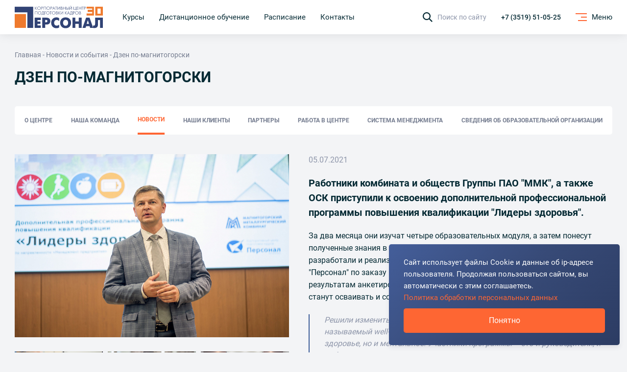

--- FILE ---
content_type: text/html; charset=UTF-8
request_url: https://kcpk.ru/news/dzen-po-magnitogorski/
body_size: 20345
content:
<!doctype html><html lang="ru"><head><meta charset="UTF-8"><meta name="viewport"
          content="width=device-width, user-scalable=yes, initial-scale=1.0, minimum-scale=1.0"><meta http-equiv="X-UA-Compatible" content="ie=edge"><meta name="cmsmagazine" content="a20ba548f835fe67804c54da44e19294"><link rel="stylesheet" href="/build/critical.css?d9979dfc4534d83a2fcb"><link rel="canonical" href="/news/dzen-po-magnitogorski/" /><script data-skip-moving="true">(function(w, d) {var v = w.frameCacheVars = {"CACHE_MODE":"HTMLCACHE","storageBlocks":[],"dynamicBlocks":[],"AUTO_UPDATE":true,"AUTO_UPDATE_TTL":0,"version":2};var inv = false;if (v.AUTO_UPDATE === false){if (v.AUTO_UPDATE_TTL && v.AUTO_UPDATE_TTL > 0){var lm = Date.parse(d.lastModified);if (!isNaN(lm)){var td = new Date().getTime();if ((lm + v.AUTO_UPDATE_TTL * 1000) >= td){w.frameRequestStart = false;w.preventAutoUpdate = true;return;}inv = true;}}else{w.frameRequestStart = false;w.preventAutoUpdate = true;return;}}var r = w.XMLHttpRequest ? new XMLHttpRequest() : (w.ActiveXObject ? new w.ActiveXObject("Microsoft.XMLHTTP") : null);if (!r) { return; }w.frameRequestStart = true;var m = v.CACHE_MODE; var l = w.location; var x = new Date().getTime();var q = "?bxrand=" + x + (l.search.length > 0 ? "&" + l.search.substring(1) : "");var u = l.protocol + "//" + l.host + l.pathname + q;r.open("GET", u, true);r.setRequestHeader("BX-ACTION-TYPE", "get_dynamic");r.setRequestHeader("X-Bitrix-Composite", "get_dynamic");r.setRequestHeader("BX-CACHE-MODE", m);r.setRequestHeader("BX-CACHE-BLOCKS", v.dynamicBlocks ? JSON.stringify(v.dynamicBlocks) : "");if (inv){r.setRequestHeader("BX-INVALIDATE-CACHE", "Y");}try { r.setRequestHeader("BX-REF", d.referrer || "");} catch(e) {}if (m === "APPCACHE"){r.setRequestHeader("BX-APPCACHE-PARAMS", JSON.stringify(v.PARAMS));r.setRequestHeader("BX-APPCACHE-URL", v.PAGE_URL ? v.PAGE_URL : "");}r.onreadystatechange = function() {if (r.readyState != 4) { return; }var a = r.getResponseHeader("BX-RAND");var b = w.BX && w.BX.frameCache ? w.BX.frameCache : false;if (a != x || !((r.status >= 200 && r.status < 300) || r.status === 304 || r.status === 1223 || r.status === 0)){var f = {error:true, reason:a!=x?"bad_rand":"bad_status", url:u, xhr:r, status:r.status};if (w.BX && w.BX.ready && b){BX.ready(function() {setTimeout(function(){BX.onCustomEvent("onFrameDataRequestFail", [f]);}, 0);});}w.frameRequestFail = f;return;}if (b){b.onFrameDataReceived(r.responseText);if (!w.frameUpdateInvoked){b.update(false);}w.frameUpdateInvoked = true;}else{w.frameDataString = r.responseText;}};r.send();var p = w.performance;if (p && p.addEventListener && p.getEntries && p.setResourceTimingBufferSize){var e = 'resourcetimingbufferfull';var h = function() {if (w.BX && w.BX.frameCache && w.BX.frameCache.frameDataInserted){p.removeEventListener(e, h);}else {p.setResourceTimingBufferSize(p.getEntries().length + 50);}};p.addEventListener(e, h);}})(window, document);</script><script data-skip-moving="true">(function(w, d, n) {var cl = "bx-core";var ht = d.documentElement;var htc = ht ? ht.className : undefined;if (htc === undefined || htc.indexOf(cl) !== -1){return;}var ua = n.userAgent;if (/(iPad;)|(iPhone;)/i.test(ua)){cl += " bx-ios";}else if (/Windows/i.test(ua)){cl += ' bx-win';}else if (/Macintosh/i.test(ua)){cl += " bx-mac";}else if (/Linux/i.test(ua) && !/Android/i.test(ua)){cl += " bx-linux";}else if (/Android/i.test(ua)){cl += " bx-android";}cl += (/(ipad|iphone|android|mobile|touch)/i.test(ua) ? " bx-touch" : " bx-no-touch");cl += w.devicePixelRatio && w.devicePixelRatio >= 2? " bx-retina": " bx-no-retina";if (/AppleWebKit/.test(ua)){cl += " bx-chrome";}else if (/Opera/.test(ua)){cl += " bx-opera";}else if (/Firefox/.test(ua)){cl += " bx-firefox";}ht.className = htc ? htc + " " + cl : cl;})(window, document, navigator);</script><link href="/bitrix/cache/css/s1/kcpk/template_8293fc189e8300ee104c40788006b229/template_8293fc189e8300ee104c40788006b229_v1.css?1737021839519" type="text/css"  data-template-style="true" rel="stylesheet" /><title>Дзен по-магнитогорски</title><script data-skip-moving="true">
        function onloadCaptchaFunction() {
            if (window.smartCaptcha) {
                const items = document.querySelectorAll('.js-captchaYA');
                items.forEach(item => {
                    let widgetId = window.smartCaptcha.render(item, {
                        sitekey: 'ysc1_MTkenoL1DbWu5Td7Rw5Ukcq9TO4YEX9TSvHSowt4f4cde3bd',
                        invisible: true,
                        hideShield: true
                    });
                    item.dataset.widgetId = widgetId;

                    window.smartCaptcha.execute(widgetId);
                });
            }
        }
    </script><link rel="apple-touch-icon" sizes="180x180" href="/apple-touch-icon.png"><link rel="icon" type="image/png" sizes="32x32" href="/favicon-32x32.png"><link rel="icon" type="image/png" sizes="16x16" href="/favicon-16x16.png"><link rel="manifest" href="/site.webmanifest"><link rel="mask-icon" href="/safari-pinned-tab.svg" color="#5bbad5"><meta name="msapplication-TileColor" content="#da532c"><meta name="theme-color" content="#ffffff"><style>
    .loader {
        position: fixed;
        top: 0;
        right: 0;
        left: 0;
        bottom: 0;
        padding-right: 17px;
        background: linear-gradient(-45deg, #2C3C63, #374A77, #445E9A);
        z-index: 9999;
        display: flex;
        align-items: center;
        justify-content: center;
    }

    .loader.small {
        background: transparent;
    }

    @media (max-width: 1024px) {
        .loader {
            padding-right: 0;
        }
    }
    #loader {
        animation: loader 1.5s linear infinite;
        clip: rect(0, 80px, 80px, 40px);
        height: 80px;
        width: 80px;
        position: absolute;
        left: calc(50% - 40px);
        top: calc(50% - 40px);
    }
    @keyframes loader {
        0% {
            transform: rotate(0deg)
        }
        100% {
            transform: rotate(220deg)
        }
    }
    #loader:after {
        animation: loader2 1.5s ease-in-out infinite;
        clip: rect(0, 80px, 80px, 40px);
        content:'';
        border-radius: 50%;
        height: 80px;
        width: 80px;
        position: absolute;
    }
    @keyframes loader2 {
        0% {
            box-shadow: inset #FF6633 0 0 0 17px;
            transform: rotate(-140deg);
        }
        50% {
            box-shadow: inset #FF6633 0 0 0 2px;
        }
        100% {
            box-shadow: inset #FF6633 0 0 0 17px;
            transform: rotate(140deg);
        }
    }
</style></head><body><div id="panel"></div><header class="h"><div class="h__fixed" data-h-fix><div class="container"><a href="/" class="h__logo"><svg width="210" height="53" viewBox="0 0 210 53" fill="none" xmlns="http://www.w3.org/2000/svg"><rect y="19.1147" width="26.7901" height="33.0164" fill="#EF7A2D"/><path d="M191.544 27.783H210V52.1981H203.2V33.6426H198.343V43.2691C198.343 44.1759 198.309 44.9549 198.239 45.606C198.193 46.257 197.997 47.0593 197.65 48.0126C197.326 48.9427 196.875 49.71 196.297 50.3146C195.718 50.8959 194.851 51.4075 193.695 51.8493C192.538 52.2911 191.151 52.512 189.532 52.512C188.445 52.512 187.496 52.4073 186.687 52.1981V46.3384C187.288 46.5012 187.786 46.5826 188.179 46.5826C189.566 46.5826 190.468 46.1757 190.885 45.3618C191.324 44.5247 191.544 43.1528 191.544 41.2461V27.783Z" fill="#314375"/><path d="M161.408 52.198L170.046 27.783H178.303L186.941 52.198H179.656L178.303 47.9777H170.046L168.693 52.198H161.408ZM174.174 33.6077L171.399 42.6064H176.95L174.174 33.6077Z" fill="#314375"/><path d="M137.614 52.198V27.783H144.414V36.5724H152.671V27.783H159.47V52.198H152.671V42.432H144.414V52.198H137.614Z" fill="#314375"/><path d="M127.019 51.8144C125.331 52.5353 123.411 52.8957 121.26 52.8957C119.109 52.8957 117.178 52.5353 115.467 51.8144C113.778 51.0936 112.414 50.117 111.373 48.8846C110.355 47.6523 109.569 46.2804 109.014 44.7689C108.482 43.2575 108.216 41.6647 108.216 39.9906C108.216 38.3164 108.482 36.7236 109.014 35.2122C109.569 33.7008 110.355 32.3289 111.373 31.0965C112.414 29.8641 113.778 28.8875 115.467 28.1667C117.178 27.4459 119.109 27.0854 121.26 27.0854C123.411 27.0854 125.331 27.4459 127.019 28.1667C128.731 28.8875 130.095 29.8641 131.113 31.0965C132.153 32.3289 132.94 33.7008 133.472 35.2122C134.027 36.7236 134.304 38.3164 134.304 39.9906C134.304 41.6647 134.027 43.2575 133.472 44.7689C132.94 46.2804 132.153 47.6523 131.113 48.8846C130.095 50.117 128.731 51.0936 127.019 51.8144ZM116.958 45.1875C118.138 46.4199 119.572 47.0361 121.26 47.0361C122.949 47.0361 124.371 46.4199 125.527 45.1875C126.707 43.9551 127.297 42.2228 127.297 39.9906C127.297 37.7583 126.707 36.026 125.527 34.7936C124.371 33.5613 122.949 32.9451 121.26 32.9451C119.572 32.9451 118.138 33.5613 116.958 34.7936C115.802 36.026 115.224 37.7583 115.224 39.9906C115.224 42.2228 115.802 43.9551 116.958 45.1875Z" fill="#314375"/><path d="M105.883 44.1411V51.082C104.125 52.2911 101.939 52.8957 99.3259 52.8957C95.6717 52.8957 92.6882 51.7098 90.3754 49.3381C88.0626 46.9663 86.9062 43.8505 86.9062 39.9906C86.9062 36.0609 88.0973 32.9334 90.4795 30.6082C92.8617 28.2597 95.7758 27.0854 99.2219 27.0854C101.743 27.0854 103.963 27.7365 105.883 29.0387V36.119C104.217 34.1658 102.298 33.1892 100.124 33.1892C98.2736 33.1892 96.7703 33.8519 95.6139 35.1773C94.4806 36.5027 93.914 38.1769 93.914 40.1998C93.914 42.1065 94.4691 43.6877 95.5792 44.9433C96.7125 46.1757 98.2274 46.7919 100.124 46.7919C102.252 46.7919 104.171 45.9083 105.883 44.1411Z" fill="#314375"/><path d="M65.7576 52.198V27.783H75.9917C77.31 27.783 78.4895 27.969 79.5302 28.341C80.5941 28.6898 81.4498 29.1432 82.0974 29.7013C82.745 30.2361 83.2769 30.8755 83.6932 31.6196C84.1327 32.3637 84.4333 33.0961 84.5952 33.817C84.7571 34.5145 84.8381 35.2237 84.8381 35.9446C84.8381 36.8747 84.6877 37.7931 84.3871 38.7C84.1096 39.5836 83.647 40.4556 82.9994 41.3159C82.375 42.153 81.4498 42.8389 80.2241 43.3737C79.0214 43.8853 77.6106 44.1411 75.9917 44.1411H72.5572V52.198H65.7576ZM72.5572 33.1543V38.7697H74.4999C76.7202 38.7697 77.8303 37.828 77.8303 35.9446C77.8303 34.0844 76.7202 33.1543 74.4999 33.1543H72.5572Z" fill="#314375"/><path d="M47.5308 52.198V27.783H62.1013V33.6426H54.3304V37.0607H61.3728V42.432H54.3304V46.3384H62.1013V52.198H47.5308Z" fill="#314375"/><path d="M153.432 12.7988H154.917C156.478 12.7988 157.258 13.3726 157.258 14.5201C157.258 14.8933 157.159 15.2217 156.959 15.5051C156.76 15.7816 156.499 15.9821 156.175 16.1065V16.1273C156.657 16.1618 157.052 16.345 157.362 16.6768C157.678 17.0086 157.836 17.4441 157.836 17.9833C157.836 18.3704 157.76 18.7091 157.609 18.9994C157.458 19.2898 157.258 19.511 157.011 19.6631C156.763 19.8151 156.495 19.9223 156.206 19.9845C155.925 20.0467 155.632 20.0709 155.33 20.0571H153.432V12.7988ZM154.133 15.8991H155.051C155.12 15.8991 155.192 15.8957 155.268 15.8888C155.344 15.8819 155.464 15.8542 155.629 15.8058C155.801 15.7574 155.945 15.6918 156.062 15.6088C156.186 15.5189 156.296 15.3841 156.392 15.2044C156.488 15.0178 156.536 14.8 156.536 14.5512C156.536 14.2194 156.423 13.9429 156.196 13.7217C155.969 13.4935 155.591 13.3795 155.062 13.3795H154.133V15.8991ZM154.133 19.4764H155.33C155.962 19.4764 156.416 19.3312 156.691 19.0409C156.973 18.7437 157.114 18.3911 157.114 17.9833C157.114 17.7759 157.083 17.5893 157.021 17.4234C156.959 17.2575 156.884 17.1261 156.794 17.0293C156.712 16.9257 156.602 16.8358 156.464 16.7598C156.334 16.6837 156.217 16.6284 156.114 16.5939C156.01 16.5593 155.89 16.5351 155.753 16.5213C155.622 16.5005 155.529 16.4902 155.474 16.4902C155.419 16.4833 155.361 16.4798 155.299 16.4798H154.133V19.4764Z" fill="#314375"/><path d="M150.811 19.1963C150.061 19.9083 149.14 20.2643 148.047 20.2643C146.954 20.2643 146.029 19.9083 145.273 19.1963C144.523 18.4774 144.148 17.5546 144.148 16.4278C144.148 15.3011 144.523 14.3817 145.273 13.6697C146.029 12.9508 146.954 12.5913 148.047 12.5913C149.14 12.5913 150.061 12.9508 150.811 13.6697C151.567 14.3817 151.945 15.3011 151.945 16.4278C151.945 17.5546 151.567 18.4774 150.811 19.1963ZM145.799 18.7712C146.404 19.3795 147.153 19.6837 148.047 19.6837C148.941 19.6837 149.69 19.3795 150.295 18.7712C150.9 18.156 151.203 17.3748 151.203 16.4278C151.203 15.4808 150.9 14.7031 150.295 14.0948C149.69 13.4796 148.941 13.172 148.047 13.172C147.153 13.172 146.404 13.4796 145.799 14.0948C145.194 14.7031 144.891 15.4808 144.891 16.4278C144.891 17.3748 145.194 18.156 145.799 18.7712Z" fill="#314375"/><path d="M138.929 20.0571V12.7988H140.93C142.374 12.7988 143.096 13.4382 143.096 14.7171C143.096 16.0028 142.374 16.6457 140.93 16.6457H139.63V20.0571H138.929ZM139.63 13.3795V16.065H140.899C141.882 16.065 142.374 15.6157 142.374 14.7171C142.374 13.8254 141.882 13.3795 140.899 13.3795H139.63Z" fill="#314375"/><path d="M132.982 12.7988H137.014V19.4764H137.88V21.5087H137.231V20.0571H132.208V21.5087H131.558V19.4764C132.019 19.5041 132.37 19.2656 132.61 18.761C132.858 18.2494 132.982 17.5271 132.982 16.5939V12.7988ZM133.683 13.3795V16.5939C133.683 17.3542 133.624 17.9522 133.508 18.3877C133.398 18.8232 133.178 19.1861 132.848 19.4764H136.313V13.3795H133.683Z" fill="#314375"/><path d="M124.851 20.0569L128.089 12.5913L131.327 20.0569H130.605L129.605 17.6928H126.573L125.573 20.0569H124.851ZM126.82 17.1122H129.358L128.089 14.1363L126.82 17.1122Z" fill="#314375"/><path d="M119.753 20.0571V12.7988H120.454V16.1687L123.682 12.7988H124.548L121.124 16.3139L124.621 20.0571H123.682L120.454 16.5316V20.0571H119.753Z" fill="#314375"/><path d="M109.903 12.7986H110.604V18.543L115.534 12.5083V20.0569H114.832V14.3125L109.903 20.3472V12.7986Z" fill="#314375"/><path d="M104.011 20.0571V12.7988H104.712V16.1687L107.94 12.7988H108.806L105.382 16.3139L108.879 20.0571H107.94L104.712 16.5316V20.0571H104.011Z" fill="#314375"/><path d="M98.1892 12.7988H99.6743C101.235 12.7988 102.015 13.3726 102.015 14.5201C102.015 14.8933 101.916 15.2217 101.716 15.5051C101.517 15.7816 101.256 15.9821 100.933 16.1065V16.1273C101.414 16.1618 101.809 16.345 102.119 16.6768C102.435 17.0086 102.593 17.4441 102.593 17.9833C102.593 18.3704 102.517 18.7091 102.366 18.9994C102.215 19.2898 102.015 19.511 101.768 19.6631C101.52 19.8151 101.252 19.9223 100.964 19.9845C100.682 20.0467 100.389 20.0709 100.087 20.0571H98.1892V12.7988ZM98.8905 15.8991H99.8084C99.8772 15.8991 99.9494 15.8957 100.025 15.8888C100.101 15.8819 100.221 15.8542 100.386 15.8058C100.558 15.7574 100.702 15.6918 100.819 15.6088C100.943 15.5189 101.053 15.3841 101.149 15.2044C101.245 15.0178 101.294 14.8 101.294 14.5512C101.294 14.2194 101.18 13.9429 100.953 13.7217C100.726 13.4935 100.348 13.3795 99.8187 13.3795H98.8905V15.8991ZM98.8905 19.4764H100.087C100.719 19.4764 101.173 19.3312 101.448 19.0409C101.73 18.7437 101.871 18.3911 101.871 17.9833C101.871 17.7759 101.84 17.5893 101.778 17.4234C101.716 17.2575 101.641 17.1261 101.551 17.0293C101.469 16.9257 101.359 16.8358 101.221 16.7598C101.091 16.6837 100.974 16.6284 100.871 16.5939C100.768 16.5593 100.647 16.5351 100.51 16.5213C100.379 16.5005 100.286 16.4902 100.231 16.4902C100.176 16.4833 100.118 16.4798 100.056 16.4798H98.8905V19.4764Z" fill="#314375"/><path d="M95.5682 19.1963C94.8188 19.9083 93.8974 20.2643 92.8042 20.2643C91.711 20.2643 90.7862 19.9083 90.0299 19.1963C89.2805 18.4774 88.9058 17.5546 88.9058 16.4278C88.9058 15.3011 89.2805 14.3817 90.0299 13.6697C90.7862 12.9508 91.711 12.5913 92.8042 12.5913C93.8974 12.5913 94.8188 12.9508 95.5682 13.6697C96.3245 14.3817 96.7027 15.3011 96.7027 16.4278C96.7027 17.5546 96.3245 18.4774 95.5682 19.1963ZM90.5559 18.7712C91.1609 19.3795 91.9104 19.6837 92.8042 19.6837C93.698 19.6837 94.4475 19.3795 95.0525 18.7712C95.6576 18.156 95.9601 17.3748 95.9601 16.4278C95.9601 15.4808 95.6576 14.7031 95.0525 14.0948C94.4475 13.4796 93.698 13.172 92.8042 13.172C91.9104 13.172 91.1609 13.4796 90.5559 14.0948C89.9508 14.7031 89.6483 15.4808 89.6483 16.4278C89.6483 17.3748 89.9508 18.156 90.5559 18.7712Z" fill="#314375"/><path d="M85.5861 20.0571V13.3795H83.6575V12.7988H88.216V13.3795H86.2874V20.0571H85.5861Z" fill="#314375"/><path d="M81.8304 19.1963C81.081 19.9083 80.1596 20.2643 79.0664 20.2643C77.9732 20.2643 77.0484 19.9083 76.2921 19.1963C75.5427 18.4774 75.168 17.5546 75.168 16.4278C75.168 15.3011 75.5427 14.3817 76.2921 13.6697C77.0484 12.9508 77.9732 12.5913 79.0664 12.5913C80.1596 12.5913 81.081 12.9508 81.8304 13.6697C82.5867 14.3817 82.9649 15.3011 82.9649 16.4278C82.9649 17.5546 82.5867 18.4774 81.8304 19.1963ZM76.8181 18.7712C77.4232 19.3795 78.1726 19.6837 79.0664 19.6837C79.9602 19.6837 80.7097 19.3795 81.3147 18.7712C81.9198 18.156 82.2223 17.3748 82.2223 16.4278C82.2223 15.4808 81.9198 14.7031 81.3147 14.0948C80.7097 13.4796 79.9602 13.172 79.0664 13.172C78.1726 13.172 77.4232 13.4796 76.8181 14.0948C76.2131 14.7031 75.9105 15.4808 75.9105 16.4278C75.9105 17.3748 76.2131 18.156 76.8181 18.7712Z" fill="#314375"/><path d="M71.2979 20.0571V12.7988H74.4744V13.3795H71.9992V20.0571H71.2979Z" fill="#314375"/><path d="M65.3505 12.7988H69.383V19.4764H70.2493V21.5087H69.5996V20.0571H64.577V21.5087H63.9272V19.4764C64.3879 19.5041 64.7386 19.2656 64.9792 18.761C65.2267 18.2494 65.3505 17.5271 65.3505 16.5939V12.7988ZM66.0518 13.3795V16.5939C66.0518 17.3542 65.9934 17.9522 65.8765 18.3877C65.7665 18.8232 65.5464 19.1861 65.2164 19.4764H68.6817V13.3795H66.0518Z" fill="#314375"/><path d="M62.0999 19.1963C61.3505 19.9083 60.4292 20.2643 59.336 20.2643C58.2427 20.2643 57.318 19.9083 56.5617 19.1963C55.8122 18.4774 55.4375 17.5546 55.4375 16.4278C55.4375 15.3011 55.8122 14.3817 56.5617 13.6697C57.318 12.9508 58.2427 12.5913 59.336 12.5913C60.4292 12.5913 61.3505 12.9508 62.0999 13.6697C62.8562 14.3817 63.2344 15.3011 63.2344 16.4278C63.2344 17.5546 62.8562 18.4774 62.0999 19.1963ZM57.0876 18.7712C57.6927 19.3795 58.4421 19.6837 59.336 19.6837C60.2298 19.6837 60.9792 19.3795 61.5843 18.7712C62.1893 18.156 62.4918 17.3748 62.4918 16.4278C62.4918 15.4808 62.1893 14.7031 61.5843 14.0948C60.9792 13.4796 60.2298 13.172 59.336 13.172C58.4421 13.172 57.6927 13.4796 57.0876 14.0948C56.4826 14.7031 56.1801 15.4808 56.1801 16.4278C56.1801 17.3748 56.4826 18.156 57.0876 18.7712Z" fill="#314375"/><path d="M48.395 12.7988H53.9539V20.0571H53.2526V13.3795H49.0963V20.0571H48.395V12.7988Z" fill="#314375"/><path d="M165.216 8.82392V1.56567H167.217C168.661 1.56567 169.383 2.20509 169.383 3.48392C169.383 4.76967 168.661 5.41254 167.217 5.41254H165.917V8.82392H165.216ZM165.917 2.14633V4.83188H167.186C168.169 4.83188 168.661 4.38256 168.661 3.48392C168.661 2.5922 168.169 2.14633 167.186 2.14633H165.917Z" fill="#314375"/><path d="M161.567 8.82392V2.14633H159.638V1.56567H164.196V2.14633H162.268V8.82392H161.567Z" fill="#314375"/><path d="M153.06 8.82392V1.56567H153.761V4.54155H157.917V1.56567H158.618V8.82392H157.917V5.12221H153.761V8.82392H153.06Z" fill="#314375"/><path d="M147.711 8.82392V1.56567H151.579V2.14633H148.413V4.46897H151.465V5.04963H148.413V8.24326H151.579V8.82392H147.711Z" fill="#314375"/><path d="M140.339 8.82392V1.56567H141.04V8.24326H145.125V1.56567H145.826V8.24326H146.692V10.2756H146.042V8.82392H140.339Z" fill="#314375"/><path d="M130.489 1.56571H131.19V7.31009L136.12 1.27538V8.82395H135.419V3.07957L130.489 9.11428V1.56571ZM134.79 0.228116C134.535 0.843339 134.04 1.15095 133.305 1.15095C132.569 1.15095 132.074 0.843339 131.819 0.228116L132.387 0C132.51 0.407844 132.816 0.611766 133.305 0.611766C133.793 0.611766 134.099 0.407844 134.222 0L134.79 0.228116Z" fill="#314375"/><path d="M122.794 8.82392V1.56567H123.496V4.61414H124.702C126.352 4.61414 127.177 5.30885 127.177 6.69829C127.177 8.11538 126.253 8.82392 124.403 8.82392H122.794ZM123.496 8.24326H124.517C125.809 8.24326 126.455 7.72827 126.455 6.69829C126.455 5.69596 125.868 5.1948 124.692 5.1948H123.496V8.24326ZM127.972 8.82392V1.56567H128.673V8.82392H127.972Z" fill="#314375"/><path d="M115.422 8.82392V1.56567H116.123V4.54155H120.279V1.56567H120.981V8.82392H120.279V5.12221H116.123V8.82392H115.422Z" fill="#314375"/><path d="M109.6 1.56567H111.085C112.646 1.56567 113.427 2.13942 113.427 3.28691C113.427 3.6602 113.327 3.98855 113.128 4.27196C112.928 4.54847 112.667 4.74893 112.344 4.87336V4.8941C112.825 4.92866 113.22 5.11184 113.53 5.44365C113.846 5.77546 114.004 6.21095 114.004 6.75013C114.004 7.13724 113.929 7.47596 113.777 7.76629C113.626 8.05662 113.427 8.27782 113.179 8.4299C112.932 8.58198 112.663 8.68912 112.375 8.75134C112.093 8.81355 111.801 8.83774 111.498 8.82392H109.6V1.56567ZM110.302 4.66598H111.22C111.288 4.66598 111.36 4.66252 111.436 4.65561C111.512 4.6487 111.632 4.62105 111.797 4.57266C111.969 4.52427 112.113 4.4586 112.23 4.37565C112.354 4.28579 112.464 4.15099 112.56 3.97126C112.657 3.78462 112.705 3.56688 112.705 3.31802C112.705 2.98622 112.591 2.70971 112.364 2.48851C112.137 2.26039 111.759 2.14633 111.23 2.14633H110.302V4.66598ZM110.302 8.24326H111.498C112.131 8.24326 112.584 8.09809 112.859 7.80776C113.141 7.51052 113.282 7.15798 113.282 6.75013C113.282 6.54276 113.251 6.35612 113.189 6.19021C113.128 6.02431 113.052 5.89297 112.963 5.79619C112.88 5.6925 112.77 5.60264 112.632 5.5266C112.502 5.45056 112.385 5.39526 112.282 5.3607C112.179 5.32614 112.058 5.30194 111.921 5.28812C111.79 5.26738 111.697 5.25701 111.642 5.25701C111.587 5.2501 111.529 5.24664 111.467 5.24664H110.302V8.24326Z" fill="#314375"/><path d="M102.157 1.56548H102.859V7.30986L107.789 1.27515V8.82372H107.087V3.07934L102.157 9.11405V1.56548Z" fill="#314375"/><path d="M98.5079 8.82392V2.14633H96.5793V1.56567H101.138V2.14633H99.2093V8.82392H98.5079Z" fill="#314375"/><path d="M89.8718 8.82402L93.1102 1.3584L96.3486 8.82402H95.6267L94.6263 6.45991H91.5942L90.5938 8.82402H89.8718ZM91.8417 5.87925H94.3788L93.1102 2.90337L91.8417 5.87925Z" fill="#314375"/><path d="M85.1162 8.82392V1.56567H87.117C88.5609 1.56567 89.2828 2.20509 89.2828 3.48392C89.2828 4.76967 88.5609 5.41254 87.117 5.41254H85.8175V8.82392H85.1162ZM85.8175 2.14633V4.83188H87.0861C88.0693 4.83188 88.5609 4.38256 88.5609 3.48392C88.5609 2.5922 88.0693 2.14633 87.0861 2.14633H85.8175Z" fill="#314375"/><path d="M82.4952 7.9634C81.7458 8.6754 80.8244 9.0314 79.7312 9.0314C78.638 9.0314 77.7132 8.6754 76.9569 7.9634C76.2075 7.24449 75.8328 6.32165 75.8328 5.1949C75.8328 4.06814 76.2075 3.14877 76.9569 2.43677C77.7132 1.71785 78.638 1.3584 79.7312 1.3584C80.8244 1.3584 81.7458 1.71785 82.4952 2.43677C83.2515 3.14877 83.6297 4.06814 83.6297 5.1949C83.6297 6.32165 83.2515 7.24449 82.4952 7.9634ZM77.4829 7.53827C78.088 8.14658 78.8374 8.45074 79.7312 8.45074C80.625 8.45074 81.3745 8.14658 81.9795 7.53827C82.5846 6.92305 82.8871 6.14193 82.8871 5.1949C82.8871 4.24787 82.5846 3.4702 81.9795 2.86189C81.3745 2.24667 80.625 1.93906 79.7312 1.93906C78.8374 1.93906 78.088 2.24667 77.4829 2.86189C76.8779 3.4702 76.5753 4.24787 76.5753 5.1949C76.5753 6.14193 76.8779 6.92305 77.4829 7.53827Z" fill="#314375"/><path d="M68.79 1.56567H74.3489V8.82392H73.6476V2.14633H69.4913V8.82392H68.79V1.56567Z" fill="#314375"/><path d="M63.2407 8.82392V1.56567H65.2415C66.6854 1.56567 67.4073 2.20509 67.4073 3.48392C67.4073 4.76967 66.6854 5.41254 65.2415 5.41254H63.942V8.82392H63.2407ZM63.942 2.14633V4.83188H65.2106C66.1938 4.83188 66.6854 4.38256 66.6854 3.48392C66.6854 2.5922 66.1938 2.14633 65.2106 2.14633H63.942Z" fill="#314375"/><path d="M60.6195 7.9634C59.87 8.6754 58.9487 9.0314 57.8555 9.0314C56.7623 9.0314 55.8375 8.6754 55.0812 7.9634C54.3318 7.24449 53.957 6.32165 53.957 5.1949C53.957 4.06814 54.3318 3.14877 55.0812 2.43677C55.8375 1.71785 56.7623 1.3584 57.8555 1.3584C58.9487 1.3584 59.87 1.71785 60.6195 2.43677C61.3758 3.14877 61.7539 4.06814 61.7539 5.1949C61.7539 6.32165 61.3758 7.24449 60.6195 7.9634ZM55.6072 7.53827C56.2122 8.14658 56.9617 8.45074 57.8555 8.45074C58.7493 8.45074 59.4987 8.14658 60.1038 7.53827C60.7088 6.92305 61.0114 6.14193 61.0114 5.1949C61.0114 4.24787 60.7088 3.4702 60.1038 2.86189C59.4987 2.24667 58.7493 1.93906 57.8555 1.93906C56.9617 1.93906 56.2122 2.24667 55.6072 2.86189C55.0021 3.4702 54.6996 4.24787 54.6996 5.1949C54.6996 6.14193 55.0021 6.92305 55.6072 7.53827Z" fill="#314375"/><path d="M48.395 8.82392V1.56567H49.0963V4.93557L52.3244 1.56567H53.1907L49.7667 5.08074L53.2629 8.82392H52.3244L49.0963 5.29849V8.82392H48.395Z" fill="#314375"/><path d="M44.0741 1.73779H0V15.27H30.1989V52.1312H44.0741V1.73779Z" fill="#314375"/><path fill-rule="evenodd" clip-rule="evenodd" d="M191.852 1.73779H210V22.5903H191.852V1.73779ZM197.037 6.08206H204.815V18.246H197.037V6.08206Z" fill="#EF7A2D"/><path d="M188.827 1.73779H171.111V6.08206H184.506V9.12304H173.704V14.3362H184.506V17.8116H171.111V22.5903H188.827V1.73779Z" fill="#EF7A2D"/></svg></a><div class="h__nav"><a href="/#courses"
           data-anchor           class="h__link"><span>Курсы</span></a><a href="/online/"
                      class="h__link"><span>Дистанционное обучение</span></a><a href="/schedule/"
                      class="h__link"><span>Расписание</span></a><a href="/contacts/"
                      class="h__link"><span>Контакты</span></a></div><a href="javascript:void(0);" class="h__search" data-search-btn><svg xmlns="http://www.w3.org/2000/svg" width="20" height="20" viewBox="0 0 20 20"><g transform="translate(19 -222)"><g transform="translate(-19 222)"><path d="M45.394,43.882,51,49.488,49.488,51l-5.606-5.606a8.017,8.017,0,1,1,1.512-1.512ZM39.018,44.9a5.88,5.88,0,1,0-5.88-5.88A5.88,5.88,0,0,0,39.018,44.9Z"
                                  transform="translate(-31 -31)"/></g></g></svg><span>Поиск по сайту</span></a><a href="tel:+73519510525" class="h__phone" >
        +7 (3519) 51-05-25    </a><a href="javascript:void(0);" class="h-burger"><div class="h-burger__icon"><span></span><span></span><span></span></div><span class="h-burger__menu">Меню</span><span class="h-burger__close">Закрыть</span></a></div></div></header><main class="m"><div class="container"><div class="b-breadcrumbs"><div class="b-breadcrumbs__item"><a class="b-breadcrumbs__link" href="/">Главная</a></div><div class="b-breadcrumbs__item"><a class="b-breadcrumbs__link" href="/news/">Новости и события</a></div><div class="b-breadcrumbs__item">Дзен по-магнитогорски</div></div><h1 class="title-1">Дзен по-магнитогорски</h1><section class="sect nav"><div class="nav__inner" data-nav-inner><a href="/about/" data-nav-btn class="nav__item ">
                О центре            </a><a href="/team/" data-nav-btn class="nav__item ">
                Наша команда            </a><a href="/news/" data-nav-btn class="nav__item active">
                Новости            </a><a href="/clients/" data-nav-btn class="nav__item ">
                Наши клиенты            </a><a href="/partners/" data-nav-btn class="nav__item ">
                Партнеры            </a><a href="/job/" data-nav-btn class="nav__item ">
                Работа в центре            </a><a href="/quality-management-system/" data-nav-btn class="nav__item ">
                Система менеджмента            </a><a href="/info/" data-nav-btn class="nav__item ">
                Сведения об образовательной организации            </a></div></section><div class="n-detail"><div class="n-detail__img n-detail__img--mobile" data-news-wrap></div><div class="n-detail__left"><div class="n-detail__img"><img src="/upload/resize_cache/iblock/7b3/970_550_0/7b34c4537bffe3b24d722d527d478e08.JPG"
                     alt="Дзен по-магнитогорски" data-news></div><div class="n-detail__list my-gallery"><a href="/upload/resize_cache/iblock/08c/1000_1000_0/08c8c169bd981934be7c7e91a0abafec.JPG" class="n-detail__item" data-size="1000x667"><img src="/upload/resize_cache/iblock/08c/500_250_0/08c8c169bd981934be7c7e91a0abafec.JPG" alt="Дзен по-магнитогорски"></a><a href="/upload/resize_cache/iblock/d49/1000_1000_0/d494145f146bfcd889da16c1fed78c87.JPG" class="n-detail__item" data-size="1000x667"><img src="/upload/resize_cache/iblock/d49/500_250_0/d494145f146bfcd889da16c1fed78c87.JPG" alt="Дзен по-магнитогорски"></a><a href="/upload/resize_cache/iblock/c29/1000_1000_0/c29f64892ad6ce586dfd9368a8036ba3.JPG" class="n-detail__item" data-size="1000x667"><img src="/upload/resize_cache/iblock/c29/500_250_0/c29f64892ad6ce586dfd9368a8036ba3.JPG" alt="Дзен по-магнитогорски"></a><a href="/upload/resize_cache/iblock/ecf/1000_1000_0/ecf8e313a4f33d69a7bb0548e4a6598c.JPG" class="n-detail__item" data-size="1000x667"><img src="/upload/resize_cache/iblock/ecf/500_250_0/ecf8e313a4f33d69a7bb0548e4a6598c.JPG" alt="Дзен по-магнитогорски"></a><a href="/upload/resize_cache/iblock/790/1000_1000_0/790bed9107f0592bd04b865019290563.JPG" class="n-detail__item" data-size="1000x667"><img src="/upload/resize_cache/iblock/790/500_250_0/790bed9107f0592bd04b865019290563.JPG" alt="Дзен по-магнитогорски"></a><a href="/upload/resize_cache/iblock/278/1000_1000_0/27839dbaa58925a1ce6ff9c368ad11db.JPG" class="n-detail__item" data-size="999x667"><img src="/upload/resize_cache/iblock/278/500_250_0/27839dbaa58925a1ce6ff9c368ad11db.JPG" alt="Дзен по-магнитогорски"></a><a href="/upload/resize_cache/iblock/aa9/1000_1000_0/aa95d5d6e95c14486760161dedb2f317.JPG" class="n-detail__item" data-size="1000x667"><img src="/upload/resize_cache/iblock/aa9/500_250_0/aa95d5d6e95c14486760161dedb2f317.JPG" alt="Дзен по-магнитогорски"></a><a href="/upload/resize_cache/iblock/f36/1000_1000_0/f369db4d9af8ef0c2380bd7d5da01548.JPG" class="n-detail__item" data-size="1000x667"><img src="/upload/resize_cache/iblock/f36/500_250_0/f369db4d9af8ef0c2380bd7d5da01548.JPG" alt="Дзен по-магнитогорски"></a></div><div class="n-detail__btns"><a href="/news/" class="btn btn--white">Все новости</a><a href="/news/stokgolmskaya-shkola-ekonomiki-analiz-protsessov-i-vnedrenie-izmeneniy/" class="btn btn--white">
                    Следующая новость
                </a></div></div><div class="n-detail__right"><div class="news-card__date">05.07.2021</div><div class="n-detail__title">Работники комбината и обществ Группы ПАО "ММК", а также ОСК приступили к освоению дополнительной профессиональной программы повышения квалификации "Лидеры здоровья".</div><div class="static"><p>
	 За два месяца они изучат четыре образовательных модуля, а затем понесут полученные знания в массы. Дополнительную программу "Лидеры здоровья" разработали и реализуют на базе корпоративного центра подготовки кадров "Персонал" по заказу ММК. В июле и августе 20 слушателей, которых отобрали по результатам анкетирования, тестирования и собеседований, два раза в неделю станут осваивать и совершенствовать "здоровые" навыки.
</p><div class="quotes__text">
	 Решили изменить формат привлечения работников к ЗОЖ. Это так называемый well-being, который подразумевает не только физическое здоровье, но и ментальное. Участники программы – это и руководители, и работники, а само направление на личном контроле генерального директора ПАО "ММК" Павла Шиляева.&nbsp;<br></div><div class="quotes__name">
	 Фёдор Наследов
</div><div class="quotes__state">
	 Старший менеджер группы социальных программ ПАО "ММК
</div><br><p>
	 Well-being подразумевает благополучие человека в телесной, когнитивной, эмоциональной, социальной и финансовой сферах, а также в отношении к окружающей среде. В образовательный курс вошли модули: "Корпоративный лидер здоровья. Методы влияния и формирования активной позиции", "Физическое и эмоциональное благополучие", "Health Reality Games. Разработка оздоровительных мероприятий, учёт и анализ спортивных результатов", "Индикаторы физического здоровья для формирования индивидуального подхода и безопасного оздоровления". Завершится обучение итоговой аттестацией, по условиям которой каждый слушатель должен будет сформировать команду из десяти человек – коллег по структурным подразделениям, и мотивировать их вести ЗОЖ.
</p><div class="quotes__text">
	 "Лидеры здоровья" – инновационная программа. В программе сочетается как теоретическое обучение от экспертов в области well-being и здорового образа жизни, так и практические занятия под руководством действующих спортсменов-чемпионов. Мы дадим участникам инструментарий, который поможет вести вперёд к здоровому образу жизни коллективы, друзей и всё окружение. &nbsp;<br></div><div class="quotes__name">
	 Юлия Кочергина
</div><div class="quotes__state">
	 Руководитель направления по развитию бизнеса и контролю процессов АНО ДПО "КЦПК "Персонал"
</div><br><p>
	 В случае ужесточения правительством ограничительных мер из-за пандемии в Персонале задействуют план Б в реализации программы "Лидеры здоровья". По словам Юлии Кочергиной, образовательный курс выстроен с учётом такого развития событий. Если программа докажет свою эффективность, то в корпоративном центре подготовки кадров планируют расширить состав своих образовательных услуг направлением well-being.
</p></div></div></div><!-- Root element of PhotoSwipe. Must have class pswp. --><div class="pswp" tabindex="-1" role="dialog" aria-hidden="true"><!-- Background of PhotoSwipe.
         It's a separate element, as animating opacity is faster than rgba(). --><div class="pswp__bg"></div><!-- Slides wrapper with overflow:hidden. --><div class="pswp__scroll-wrap"><!-- Container that holds slides. PhotoSwipe keeps only 3 slides in DOM to save memory. --><!-- don't modify these 3 pswp__item elements, data is added later on. --><div class="pswp__container"><div class="pswp__item"></div><div class="pswp__item"></div><div class="pswp__item"></div></div><!-- Default (PhotoSwipeUI_Default) interface on top of sliding area. Can be changed. --><div class="pswp__ui pswp__ui--hidden"><div class="pswp__top-bar"><!--  Controls are self-explanatory. Order can be changed. --><div class="pswp__counter"></div><button class="pswp__button pswp__button--close" title="Close (Esc)"></button><button class="pswp__button pswp__button--fs" title="Toggle fullscreen"></button><!-- Preloader demo https://codepen.io/dimsemenov/pen/yyBWoR --><!-- element will get class pswp__preloader--active when preloader is running --><div class="pswp__preloader"><div class="pswp__preloader__icn"><div class="pswp__preloader__cut"><div class="pswp__preloader__donut"></div></div></div></div></div><div class="pswp__share-modal pswp__share-modal--hidden pswp__single-tap"><div class="pswp__share-tooltip"></div></div><button class="pswp__button pswp__button--arrow--left" title="Previous (arrow left)"></button><button class="pswp__button pswp__button--arrow--right" title="Next (arrow right)"></button><div class="pswp__caption"><div class="pswp__caption__center"></div></div></div></div></div></div></main><div class="h-menu-d"><div class="h-menu-d__inner"><a href="javascript:void(0);" class="h-burger h-burger--full"><div class="h-burger__icon"><span></span><span></span><span></span></div><span class="h-burger__close">Закрыть</span></a><div class="h-menu-d__wrap"><div class="h-menu-d__info animated fadeInRight"><div class="c-info"><svg class="c-info__logo"><use xlink:href="#icon-f-logo"></use></svg><a href="tel:+73519510525" class="c-info__link" >
        +7 (3519) 51-05-25    </a><a href="mailto:infokcpk@mmk.ru" class="c-info__link"  >
        infokcpk@mmk.ru    </a><div class="c-info__socials"><a class="c-info__social"
               target="_blank"
               href="https://vk.com/kcpkpersonal"><svg class="i-icon"><use xlink:href="#icon-vk"></use></svg></a><a class="c-info__social"
               target="_blank"
               href="https://rutube.ru/channel/48998050/"><svg class="i-icon"><use xlink:href="#icon-yt"></use></svg></a></div></div></div><div class="h-menu-d__links"><div class="h-menu-d__mobile"><a href="/courses/" class="btn btn--contrast">Курсы</a><a href="tel:+73519510525" class="" >
        +7 (3519) 51-05-25    </a><a href="/online/" class="animated fadeInLeft">Дистанционное обучение</a><a href="/schedule/" class="animated fadeInLeft">Расписание</a><a href="/contacts/" class="animated fadeInLeft">Контакты</a></div><a href="/online/" class="animated fadeInLeft">Дистанционное обучение</a><a href="/about/" class="animated fadeInLeft">О центре</a><a href="/team/" class="animated fadeInLeft">Наша команда</a><a href="/expertise/" class="animated fadeInLeft">Независимая оценка квалификации</a><a href="/assessment-centre/" class="animated fadeInLeft">Ассессмент-центр</a><a href="/industrial-tourism/" class="animated fadeInLeft">Промышленный туризм</a><a href="/job/" class="animated fadeInLeft">Работа в центре</a><a href="/news/" class="animated fadeInLeft">Новости</a><a href="/contract/" class="animated fadeInLeft">Заключение договора на обучение</a><a href="/payment/" class="animated fadeInLeft">Оплата курсов и услуг</a><a href="/clients/" class="animated fadeInLeft">Наши клиенты</a></div></div></div></div><div class="h-search-d"><div class="h-search-d__inner"><a href="#" class="h-search-d__close" data-search-btn><div class="h-search-d__icon"><span></span><span></span></div><span>Закрыть</span></a><h2 class="h-search-d__title">Поиск по сайту</h2><form action="/search/course/index.php"
          class="h-search-d__form b-form b-form--white"><label class="h-search-d__input b-form__item" data-f-item><span class="b-form__placeholder" data-f-label>
                Что вы ищете?            </span><input class="m-catalog-feedback__input b-form__input"
                   type="text"
                   name="q"
                   id="title-search-input-modal"
                   maxlength="50"
                   autocomplete="off"
                   value=""
                   data-f-field
                   autofocus></label><button type="submit"
                name="s"
                value="Найти"
                class="h-search-d__btn btn btn--contrast ripple ripple--contrast"
                data-ripple="btn"><svg class="i-icon"><use xlink:href="#icon-search"></use></svg><span>Найти</span></button></form><div class="h-search-d__hints"><span>Популярные запросы:</span><a href="/search/course/?q=%D0%9E%D1%85%D1%80%D0%B0%D0%BD%D0%B0+%D1%82%D1%80%D1%83%D0%B4%D0%B0"
           id="bx_3218110189_1532"
           title="Охрана труда"
           class="h-search-d__hint link link--contrast">Охрана труда</a><a href="/search/course/?q=%D0%90%D0%BD%D0%B3%D0%BB%D0%B8%D0%B9%D1%81%D0%BA%D0%B8%D0%B9"
           id="bx_3218110189_1533"
           title="Английский"
           class="h-search-d__hint link link--contrast">Английский</a><a href="/search/course/?q=1С"
           id="bx_3218110189_4605"
           title="1С"
           class="h-search-d__hint link link--contrast">1С</a><a href="/search/course/?q=%D0%A0%D0%B0%D0%B1%D0%BE%D1%82%D0%B0+%D0%BD%D0%B0+%D0%B2%D1%8B%D1%81%D0%BE%D1%82%D0%B5"
           id="bx_3218110189_4604"
           title="Работа на высоте"
           class="h-search-d__hint link link--contrast">Работа на высоте</a><a href="/search/course/?q=%D0%B2%D0%BE%D0%B4%D0%B8%D1%82%D0%B5%D0%BB%D1%8C"
           id="bx_3218110189_1535"
           title="Водитель"
           class="h-search-d__hint link link--contrast">Водитель</a></div><div class="h-search-result" id="title-search-modal"></div></div></div><div class="scroll-top"></div><footer class="f"><div class="f-left"></div><div class="f-middle"><div class="f__info"><a href="/"><svg class="f__logo"><use xlink:href="#icon-f-logo"></use></svg></a><a href="tel:+73519510525" class="f__link" >
        +7 (3519) 51-05-25    </a><a href="mailto:infokcpk@mmk.ru" class="f__link"  >
        infokcpk@mmk.ru    </a><div class="f-socials"><a class="f-socials__item"
               target="_blank"
               href="https://vk.com/kcpkpersonal"><svg class="i-icon"><use xlink:href="#icon-vk"></use></svg></a><a class="f-socials__item"
               target="_blank"
               href="https://rutube.ru/channel/48998050/"><svg class="i-icon"><use xlink:href="#icon-yt"></use></svg></a></div><div class="f__text">
                ©&nbsp;2026                АНО ДПО "КЦПК "Персонал"            </div><a href="/policy/" class="f__text">Политика обработки персональных данных</a><div class="f__text"><a href="https://fact.digital/" target="_blank" rel="nofollow noopener noreferrer">Разработка - компания "Факт"</a></div><div class="f__text">
            Ваши данные обрабатывает и верифицирует сервис <a href="https://yandex.ru/legal/smartcaptcha_notice/" rel="nofollow" target="_blank">SmartCaptcha</a></div></div><div class="f-menu"><div class="f-menu__section" data-toggle-wrap><div class="f-menu__title" data-toggle-btn-m><span>О ЦЕНТРЕ</span></div><div class="f-menu__links" data-toggle-list><a href="/about/" class="f-menu__link">О центре</a><a href="/team/" class="f-menu__link">Наша команда</a><a href="/news/" class="f-menu__link">Новости</a><a href="/clients/" class="f-menu__link">Наши клиенты</a><a href="/partners/" class="f-menu__link">Партнеры</a><a href="/job/" class="f-menu__link">Работа в центре</a><a href="/quality-management-system/" class="f-menu__link">Система менеджмента</a><a href="/info/" class="f-menu__link">Сведения об образовательной организации</a></div></div><div class="f-menu__section" data-toggle-wrap><div class="f-menu__title" data-toggle-btn-m><span>УСЛУГИ</span></div><div class="f-menu__links" data-toggle-list><a href="/ohrana-truda/" class="f-menu__link">Охрана труда</a><a href="/inostrannyi-yazyk/" class="f-menu__link">Иностранный язык</a><a href="/driver-school/" class="f-menu__link">Автошкола</a><a href="/assessment/" class="f-menu__link">Ассессмент центр</a><a href="/expertise/" class="f-menu__link">Независимая оценка квалификации</a><a href="/courses-for-LMS/" class="f-menu__link">Готовые курсы для СДО</a><a href="/konkyrsiprof/" class="f-menu__link">Конкурсы профмастерства</a><a href="/library/" class="f-menu__link">Информационный центр</a><a href="/online/" class="f-menu__link">Дистанционное обучение</a></div></div><div class="f-menu__section" data-toggle-wrap><div class="f-menu__title" data-toggle-btn-m><span>КЛИЕНТАМ</span></div><div class="f-menu__links" data-toggle-list><a href="/conditions/" class="f-menu__link">Условия обучения</a><a href="/contract/" class="f-menu__link">Заключение договора на обучение</a><a href="/payment/" class="f-menu__link">Оплата курсов и услуг</a><a href="/docs/" class="f-menu__link">Документы об окончании</a><a href="/warranty/" class="f-menu__link">Гарантии</a><a href="/contacts/" class="f-menu__link">Контакты</a></div></div></div></div><div class="f-right"></div></footer><div id="cookie-alert" class="cookie-alert animated fadeInUp hidden" data-scrollbar-fix><p>
        Сайт использует файлы Cookie и данные об ip-адресе пользователя. Продолжая пользоваться сайтом, вы автоматически
        с этим соглашаетесь.
        <a href="/policy/" class="link link--contrast" target="_blank">Политика обработки персональных данных</a></p><div id="cookie-alert-close" class="btn btn--contrast ripple ripple--contrast" data-ripple="btn"><span>Понятно</span></div></div><link rel="stylesheet" href="/build/main.css?d9979dfc4534d83a2fcb"><!-- Yandex.Metrika counter --><noscript><div><img src="https://mc.yandex.ru/watch/20068774" style="position:absolute; left:-9999px;" alt="" /></div></noscript><!-- /Yandex.Metrika counter --><script>if(!window.BX)window.BX={};if(!window.BX.message)window.BX.message=function(mess){if(typeof mess==='object'){for(let i in mess) {BX.message[i]=mess[i];} return true;}};</script><script>(window.BX||top.BX).message({"JS_CORE_LOADING":"Загрузка...","JS_CORE_NO_DATA":"- Нет данных -","JS_CORE_WINDOW_CLOSE":"Закрыть","JS_CORE_WINDOW_EXPAND":"Развернуть","JS_CORE_WINDOW_NARROW":"Свернуть в окно","JS_CORE_WINDOW_SAVE":"Сохранить","JS_CORE_WINDOW_CANCEL":"Отменить","JS_CORE_WINDOW_CONTINUE":"Продолжить","JS_CORE_H":"ч","JS_CORE_M":"м","JS_CORE_S":"с","JSADM_AI_HIDE_EXTRA":"Скрыть лишние","JSADM_AI_ALL_NOTIF":"Показать все","JSADM_AUTH_REQ":"Требуется авторизация!","JS_CORE_WINDOW_AUTH":"Войти","JS_CORE_IMAGE_FULL":"Полный размер"});</script><script src="/bitrix/js/main/core/core.min.js?1732821177225181"></script><script>BX.Runtime.registerExtension({"name":"main.core","namespace":"BX","loaded":true});</script><script>BX.setJSList(["\/bitrix\/js\/main\/core\/core_ajax.js","\/bitrix\/js\/main\/core\/core_promise.js","\/bitrix\/js\/main\/polyfill\/promise\/js\/promise.js","\/bitrix\/js\/main\/loadext\/loadext.js","\/bitrix\/js\/main\/loadext\/extension.js","\/bitrix\/js\/main\/polyfill\/promise\/js\/promise.js","\/bitrix\/js\/main\/polyfill\/find\/js\/find.js","\/bitrix\/js\/main\/polyfill\/includes\/js\/includes.js","\/bitrix\/js\/main\/polyfill\/matches\/js\/matches.js","\/bitrix\/js\/ui\/polyfill\/closest\/js\/closest.js","\/bitrix\/js\/main\/polyfill\/fill\/main.polyfill.fill.js","\/bitrix\/js\/main\/polyfill\/find\/js\/find.js","\/bitrix\/js\/main\/polyfill\/matches\/js\/matches.js","\/bitrix\/js\/main\/polyfill\/core\/dist\/polyfill.bundle.js","\/bitrix\/js\/main\/core\/core.js","\/bitrix\/js\/main\/polyfill\/intersectionobserver\/js\/intersectionobserver.js","\/bitrix\/js\/main\/lazyload\/dist\/lazyload.bundle.js","\/bitrix\/js\/main\/polyfill\/core\/dist\/polyfill.bundle.js","\/bitrix\/js\/main\/parambag\/dist\/parambag.bundle.js"]);
</script><script>BX.Runtime.registerExtension({"name":"ui.dexie","namespace":"BX.Dexie3","loaded":true});</script><script>BX.Runtime.registerExtension({"name":"ls","namespace":"window","loaded":true});</script><script>BX.Runtime.registerExtension({"name":"fx","namespace":"window","loaded":true});</script><script>BX.Runtime.registerExtension({"name":"fc","namespace":"window","loaded":true});</script><script>BX.Runtime.registerExtension({"name":"pull.protobuf","namespace":"BX","loaded":true});</script><script>BX.Runtime.registerExtension({"name":"rest.client","namespace":"window","loaded":true});</script><script>(window.BX||top.BX).message({"pull_server_enabled":"N","pull_config_timestamp":0,"pull_guest_mode":"N","pull_guest_user_id":0});(window.BX||top.BX).message({"PULL_OLD_REVISION":"Для продолжения корректной работы с сайтом необходимо перезагрузить страницу."});</script><script>BX.Runtime.registerExtension({"name":"pull.client","namespace":"BX","loaded":true});</script><script>BX.Runtime.registerExtension({"name":"pull","namespace":"window","loaded":true});</script><script>(window.BX||top.BX).message({"LANGUAGE_ID":"ru","FORMAT_DATE":"DD.MM.YYYY","FORMAT_DATETIME":"DD.MM.YYYY HH:MI:SS","COOKIE_PREFIX":"BITRIX_SM","SERVER_TZ_OFFSET":"18000","UTF_MODE":"Y","SITE_ID":"s1","SITE_DIR":"\/"});</script><script  src="/bitrix/cache/js/s1/kcpk/kernel_main/kernel_main_v1.js?1737021841155628"></script><script src="/bitrix/js/ui/dexie/dist/dexie3.bundle.min.js?173282082288274"></script><script src="/bitrix/js/main/core/core_ls.min.js?16425696857365"></script><script src="/bitrix/js/main/core/core_frame_cache.min.js?173282092911210"></script><script src="/bitrix/js/pull/protobuf/protobuf.min.js?168918702576433"></script><script src="/bitrix/js/pull/protobuf/model.min.js?168918702514190"></script><script src="/bitrix/js/rest/client/rest.client.min.js?16891870369240"></script><script src="/bitrix/js/pull/client/pull.client.min.js?173282076249664"></script><script>BX.setJSList(["\/bitrix\/js\/main\/core\/core_fx.js","\/bitrix\/js\/main\/session.js","\/bitrix\/js\/main\/pageobject\/pageobject.js","\/bitrix\/js\/main\/core\/core_window.js","\/bitrix\/js\/main\/date\/main.date.js","\/bitrix\/js\/main\/core\/core_date.js","\/bitrix\/js\/main\/utils.js","\/bitrix\/components\/bitrix\/search.title\/script.js","\/local\/templates\/.default\/components\/bitrix\/search.title\/modal\/script.js"]);</script><script>BX.setCSSList(["\/local\/templates\/kcpk\/styles.css"]);</script><script>
					(function () {
						"use strict";

						var counter = function ()
						{
							var cookie = (function (name) {
								var parts = ("; " + document.cookie).split("; " + name + "=");
								if (parts.length == 2) {
									try {return JSON.parse(decodeURIComponent(parts.pop().split(";").shift()));}
									catch (e) {}
								}
							})("BITRIX_CONVERSION_CONTEXT_s1");

							if (cookie && cookie.EXPIRE >= BX.message("SERVER_TIME"))
								return;

							var request = new XMLHttpRequest();
							request.open("POST", "/bitrix/tools/conversion/ajax_counter.php", true);
							request.setRequestHeader("Content-type", "application/x-www-form-urlencoded");
							request.send(
								"SITE_ID="+encodeURIComponent("s1")+
								"&sessid="+encodeURIComponent(BX.bitrix_sessid())+
								"&HTTP_REFERER="+encodeURIComponent(document.referrer)
							);
						};

						if (window.frameRequestStart === true)
							BX.addCustomEvent("onFrameDataReceived", counter);
						else
							BX.ready(counter);
					})();
				</script><script  src="/bitrix/cache/js/s1/kcpk/template_49f45c64fb13eae41deebaf919518c33/template_49f45c64fb13eae41deebaf919518c33_v1.js?173702185216921"></script><script>var _ba = _ba || []; _ba.push(["aid", "1db19898719c9360a45db7ebf46c57a9"]); _ba.push(["host", "kcpk.ru"]); (function() {var ba = document.createElement("script"); ba.type = "text/javascript"; ba.async = true;ba.src = (document.location.protocol == "https:" ? "https://" : "http://") + "bitrix.info/ba.js";var s = document.getElementsByTagName("script")[0];s.parentNode.insertBefore(ba, s);})();</script><script>
        window.INLINE_SVG_REVISION = 1642569856    </script><script src="https://smartcaptcha.yandexcloud.net/captcha.js?render=onload&onload=onloadCaptchaFunction"></script><script>
	BX.ready(function(){
		new JCTitleSearch({
			'AJAX_PAGE' : '/news/dzen-po-magnitogorski/',
			'CONTAINER_ID': 'title-search-modal',
			'INPUT_ID': 'title-search-input-modal',
			'MIN_QUERY_LEN': 2
		});
	});
</script><script>
  function init() {
    setTimeout(function() {
      $.getScript("/build/main.js?5c1e5c0ce4457e825cd4");
    }, window.innerWidth === 412 ? 4000 : 0)
  }
</script><script src="/build/jquery.min.js" defer onload="init()"></script><script  >
  (function(m,e,t,r,i,k,a){m[i]=m[i]||function(){(m[i].a=m[i].a||[]).push(arguments)};
    m[i].l=1*new Date();k=e.createElement(t),a=e.getElementsByTagName(t)[0],k.async=1,k.src=r,a.parentNode.insertBefore(k,a)})
  (window, document, "script", "https://mc.yandex.ru/metrika/tag.js", "ym");

  ym(20068774, "init", {
    clickmap:true,
    trackLinks:true,
    accurateTrackBounce:true,
    webvisor:true
  });
</script></body></html>
<!--141260336e507a4b7b4d0de8f046ceb0-->

--- FILE ---
content_type: text/css
request_url: https://kcpk.ru/build/critical.css?d9979dfc4534d83a2fcb
body_size: 58195
content:
@font-face {
  font-family: "Roboto";
  font-display: swap;
  src: local("Roboto-Regular"),
  url('/build/Roboto-Regular.woff') format('woff'),
  url('/build/Roboto-Regular.eot') format('eot'),
  url('/build/Roboto-Regular.ttf') format('ttf');
  font-weight: 400;
}
@font-face {
  font-family: "Roboto";
  font-display: swap;
  src: local("Roboto-Medium"),
  url('/build/Roboto-Medium.woff') format('woff'),
  url('/build/Roboto-Medium.eot') format('eot'),
  url('/build/Roboto-Medium.ttf') format('ttf');
  font-weight: 500;
}
@font-face {
  font-family: "Roboto";
  font-display: swap;
  src: local("Roboto-Bold"),
  url('/build/Roboto-Bold.woff') format('woff'),
  url('/build/Roboto-Bold.eot') format('eot'),
  url('/build/Roboto-Bold.ttf') format('ttf');
  font-weight: 700;
}
.animated.circle-dynamic-icon svg * {
  fill: #3DAD00;
  fill-opacity: .6
}

.constellation-mobile-icon svg *, .dynamic-geo-icon svg *, .mobile-button-tube svg *, .star-mobile-icon svg * {
  fill: #fff
}
:root { /* #364A77 */ /* #435D99 #415D99 */ /* #E0E2E6 */ /* #D8D8D8 */ /* #919BB4 */
}
* {
  box-sizing: border-box;
  outline: none !important;
}
html {
  height: 100%;
  min-width: 320px;
  background-color: #F3F4F6;
  overflow-x: hidden;
}
html.locked {
      position: fixed;
      left: 0;
      right: 0;
      top: 0;
      bottom: 0;
      overflow: hidden;
    }
body {
  margin: 0;
  font-size: 16px;
  font-family: "Roboto", "Arial",	"Geneva CY",	"DejaVu Sans", 'sans-serif' !important;
  color: #052A34;
  font-weight: 400;
  line-height: 1.5;
  position: relative;
  overflow-x: hidden;
}
@media (max-width: 1023px) {
body {
    font-size: 14px
}
  }
.container {
  max-width: 1760px;
  margin: auto;
  padding: 0 30px;
  box-sizing: content-box;
}
@media (max-width: 1023px) {
.container {
    padding: 0 20px
}
  }
@media (max-width: 767px) {
.container {
    padding: 0 15px
}
  }
h1, h2, h3 {
  margin-top: 0;
}
form {
  margin-bottom: 0;
}
p {
  display: block;
  margin: 0;
  line-height: 1.6;
}
p:not(:last-child) {
    margin-bottom: 23px;
  }
@media (max-width: 1279px) {
p:not(:last-child) {
      margin-bottom: 18px
  }
    }
@media (max-width: 767px) {
p:not(:last-child) {
      margin-bottom: 15px
  }
    }
@media (max-width: 1279px) {
p {
    margin: 0 0 18px
}
  }
@media (max-width: 767px) {
p {
    margin: 0 0 15px
}
  }
img {
  max-width: 100%;
  max-height: 100%;
}
a {
  display: inline;
  color: inherit;
  text-decoration: none;
  transition: color .2s;
}
.clearfix:before, .clearfix:after {
    content: '';
    display: table;
    clear: both;
  }
button {
  border: 0;
  box-shadow: none;
  padding: 0;
  background: transparent;
}
input {
  border-radius: 0;
}
@media (max-width: 500px) {
input {
    font-size: 16px !important
}
  }
input::-ms-clear {
  display: none;
}
.hidden {
  display: none !important;
}
.i-icon {
  background-repeat: no-repeat;
  background-position: center;
  display: inline-block;
  vertical-align: middle;
  width: 20px;
  height: 20px;
}
.styled-list {
  margin-bottom: 20px;
}
.styled-list__text span {
      display: inline-block;
      color: #747C8F;
      margin-top: 15px;
    }
.styled-list ul, .styled-list ol {
    margin: 0;
    padding: 0;
    list-style-type: none;
  }
.styled-list ul li {
      display: flex;
      align-items: flex-start;
      margin-bottom: 20px;
    }
.styled-list ul li:before {
        content: "";
        display: inline-block;
        width: 8px;
        flex: 0 0 auto;
        height: 8px;
        background-color: #415D99;
        margin-right: 21px;
        margin-top: 8px;
      }
.styled-list ol {
    counter-reset: list;
  }
.styled-list ol li {
      margin-bottom: 20px;
    }
.styled-list ol li:before {
        counter-increment: list;
        content: counter(list) ". ";
        margin-right: 15px;
        color: #415D99;
        font-weight: 600;
      }
.lazy.init:not(.lazy--replace) {
    -webkit-animation-name: fadeIn;
            animation-name: fadeIn;
    -webkit-animation-duration: .5s;
            animation-duration: .5s;
    -webkit-animation-fill-mode: both;
            animation-fill-mode: both;
  }
.lazy--icon {
    border-radius: 4px;
  }
.lazy--icon:not(.init) {
      width: 12px;
      height: 13px;
    }
[data-f-item].init .b-form__label {
    opacity: 1;
  }
#bx-panel {
  height: 0;
}
[data-a-text] {
  display: flex;
}
[data-a-text] a {
    display: flex;
    align-items: center;
    justify-content: center;
    padding: 10px 20px;
    position: relative;
    transition: background-color .2s;
  }
[data-a-text] a.active--bg {

      }
[data-a-text] a span {
      position: relative;
      z-index: 3;
      pointer-events: none;
    }
[data-a-text] [data-a-bg] {

    position: absolute;
    top: 0;
    bottom: 0;
    transition: .5s cubic-bezier(.24,.79,.89,.69);
    z-index: 2;
  }
/* Страница стилей */
.styles {
  min-width: 1300px;
  max-width: 1300px;
  margin: 0 auto;
  padding: 20px;
}
.styles__item {
    position: relative;
    margin-bottom: 10px;
  }
.styles__item--margin-top {
      margin-top: 10px;
    }
.styles__text {
    position: absolute;
    right: calc(100% + 30px);
    top: 0;
    color: #8E96AA;
    text-align: right;
    white-space: nowrap;
  }
.styles__text:after {
      content: ':';
      display: inline-block;
    }
/* всю стилизацию для ие описывать здесь */
.bx-ie .select {
    display: block;
  }
.bx-ie .select > .label {
      display: flex;
      height: 100%;
      align-items: center;
    }
.bx-ie input::-webkit-input-placeholder {
      color: transparent !important;
    }
.bx-ie input::-moz-placeholder {
      color: transparent !important;
    }
.bx-ie input:-ms-input-placeholder {
      color: transparent !important;
    }
.bx-ie input::-ms-input-placeholder {
      color: transparent !important;
    }
.bx-ie input::placeholder {
      color: transparent !important;
    }
/* предзагружаемые стили */
[data-modal] {  /* блокировка ссылок до инициализации */
  pointer-events: none;
}
select {
//height: 50px;
//width: 100%;
//padding: 0 15px;
//border: none;
//font-weight: 100;
  background-color: transparent;
  border: none;

  -moz-appearance:none; /* Firefox */
  -webkit-appearance:none; /* Safari and Chrome */
  appearance:none;
}
.tooltip__text {
  display: none;
}
@media (max-width: 1023px) {
.b-filter {
    display: none
}
  }
#callkeeperWidget_wrapper {
  position: relative;
  z-index: 99999999;
}
.service-text {
  color: #8E96AA;
}
:root { /* #364A77 */ /* #435D99 #415D99 */ /* #E0E2E6 */ /* #D8D8D8 */ /* #919BB4 */
}
.articles__list {
        display: flex;
        flex-wrap: wrap;
        margin: 0 -30px 0 0;
    }
@media (max-width: 1023px) {
.articles__list {
            margin: 0 -20px 0 0
    }
        }
.articles__list .news-card {
            flex-grow: 0;
            height: 232px;
            flex-basis: calc(100%/2 - 30px);
            margin: 0 30px 30px 0;
        }
@media (max-width: 1023px) {
.articles__list .news-card {
                flex-grow: 0;
                flex-shrink: 0;
                flex-basis: calc(100% - 20px);
                margin: 0 30px 20px 0
        }
            }
.articles__list .news-card:last-child {
                margin-bottom: 40px;
            }
@media (max-width: 1023px) {
.articles__list .news-card:last-child {
                    margin-bottom: 30px
            }
                }:root { /* #364A77 */ /* #435D99 #415D99 */ /* #E0E2E6 */ /* #D8D8D8 */ /* #919BB4 */
}
.b-breadcrumbs {
  display: flex;
  margin-top: 7px;
  margin-bottom: 15px;
  flex-wrap: wrap;
}
@media (max-width: 1279px) {
.b-breadcrumbs {
    margin-top: 0
}
  }
@media (max-width: 1023px) {
.b-breadcrumbs {
    margin-bottom: 10px
}
  }
@media (max-width: 500px) {
.b-breadcrumbs {
    margin-bottom: 17px
}
  }
.b-breadcrumbs__item {
    display: inline-flex; /* inline-flex чтобы не разъезжались крошки при масштабируемом тексте на андроиде */
    font-size: 14px;
    color: #747C8F;
    cursor: default;
  }
@media (max-width: 1023px) {
.b-breadcrumbs__item {
      font-size: 12px
  }
    }
.b-breadcrumbs__item::before {
      content: '-';
      margin: 0 3px;
    }
.b-breadcrumbs__item:first-of-type {
      padding-left: 0;
    }
.b-breadcrumbs__item:first-of-type::before {
        display: none;
      }
.b-breadcrumbs__link {
    transition: color .2s;
  }
.b-breadcrumbs__link:hover {
      color: #FF6633;
    }
:root { /* #364A77 */ /* #435D99 #415D99 */ /* #E0E2E6 */ /* #D8D8D8 */ /* #919BB4 */
}
.aside {
  display: flex;
}
@media (max-width: 767px) {
.aside {
    flex-direction: column
}
  }
@media (max-width: 767px) {
.aside--catalog .aside__left {
        margin-bottom: 0
    }
      }
@media (max-width: 767px) {
.aside--catalog .filter {
        display: none;
        margin-bottom: 25px
    }
      }
.aside--catalog .feedback {
      margin-right: 0;
    }
.aside__items {
    display: flex;
  }
.aside__items .link-toggle .link-toggle svg * {

      }
.aside__items .filter-toggle {
      margin-left: 40px;
    }
@media (max-width: 500px) {
.aside__items .filter-toggle {
        margin-left: 20px
    }
      }
.aside__items .filter-toggle:first-child {
        margin-left: 0;
      }
.aside__warning {
    display: flex;
    align-items: center;
    margin-bottom: 25px;
  }
@media (max-width: 1023px) {
.aside__warning {
      display: block
  }
    }
.aside__warning h3 {
      margin: 0 20px 0 0;
    }
@media (max-width: 1023px) {
.aside__warning h3 {
        margin: 0 0 10px 0
    }
      }
.aside__left {
    flex: 0 0 335px;
    margin-right: 30px;
    z-index: 2;
  }
@media (max-width: 767px) {
.aside__left {
      flex: 0 0 100%;
      margin-right: 0;
      margin-bottom: 20px
  }
    }
.aside__right {
    max-width: calc(100% - 365px);
    flex: 1 1 100%;
    z-index: 1;
  }
@media (max-width: 767px) {
.aside__right {
      max-width: 100%;
      flex: 0 0 100%;
      margin-bottom: 20px
  }
    }
@media (max-width: 1279px) {
.aside__right .m-catalog-feedback__header + .feedback__form .feedback__label {
              flex-basis: calc(100%/2 - 20px)
          }
            }
@media (max-width: 1279px) {
.aside__right .m-catalog-feedback__header + .feedback__form .feedback__btn {
              padding: 13px 20px
          }
            }
@media (max-width: 767px) {
.aside--reverse {
      flex-direction: column-reverse
  }
    }
.aside--reverse .aside__left {
      flex: 1 1 100%;
    }
@media (max-width: 1023px) {
.aside--reverse .aside__left {
        flex: 0 1 100%;
        margin-right: 20px
    }
      }
@media (max-width: 767px) {
.aside--reverse .aside__left {
        margin-right: 0;
        margin-bottom: 0
    }
      }
.aside--reverse .aside__left .contracts__content {
        border-radius: 5px;
      }
.aside--reverse .aside__right {
      flex: 0 0 446px;
      border-radius: 5px;
    }
@media (max-width: 1279px) {
.aside--reverse .aside__right {
        flex: 0 0 380px
    }
      }
@media (max-width: 1023px) {
.aside--reverse .aside__right {
        flex: 0 0 335px
    }
      }
:root { /* #364A77 */ /* #435D99 #415D99 */ /* #E0E2E6 */ /* #D8D8D8 */ /* #919BB4 */
}
.banner {
  display: flex;
  width: 100%;
  height: 400px;
  border-radius: 5px;
  overflow: hidden;
}
@media (max-width: 1023px) {
.banner {
    flex-direction: column;
    height: auto
}
  }
.banner__img {
    width: 50%;
  }
@media (max-width: 1279px) {
.banner__img {
      width: 53%
  }
    }
@media (max-width: 1023px) {
.banner__img {
      display: flex;
      flex-direction: column;
      width: 100%
  }
    }
.banner__img > * {
      width: 100%;
      height: 100%;
      font-family: "object-fit:cover";
      -o-object-fit: cover;
         object-fit: cover;
    }
.banner__text {
    width: 50%;
    padding: 78px 40px;
    background: linear-gradient(-45deg, #2C3C63, #374A77, #445E9A);
    color: #fff;
  }
@media (max-width: 1700px) {
.banner__text {
      padding: 65px 40px
  }
    }
@media (max-width: 1279px) {
.banner__text {
      width: 47%;
      padding: 50px 35px
  }
    }
@media (max-width: 1023px) {
.banner__text {
      width: 100%;
      padding: 70px 40px 30px
  }
    }
@media (max-width: 767px) {
.banner__text {
      padding: 35px 30px
  }
    }
@media (max-width: 500px) {
.banner__text {
      padding: 28px 20px 20px
  }
    }
:root { /* #364A77 */ /* #435D99 #415D99 */ /* #E0E2E6 */ /* #D8D8D8 */ /* #919BB4 */
}
.ar-detail {
    max-width: 950px;
    margin: auto;
}
.ar-detail__img {
        display: inline;
        max-width: 960px;
        max-height: 540px;
    }
.ar-detail__img img {
            width: 100%;
            height: 100%;
            font-family: "object-fit:cover";
            -o-object-fit: cover;
               object-fit: cover;
        }
.ar-detail__info {
        display: flex;
        margin: 20px 0;
    }
@media (max-width: 500px) {
.ar-detail__info {
            display: block
    }
        }
.ar-detail__info .reviews__state {
            text-align: left;
            margin-left: 40px;
        }
@media (max-width: 1023px) {
.ar-detail__info .reviews__state {
                margin-left: 20px
        }
            }
@media (max-width: 500px) {
.ar-detail__info .reviews__state {
                margin-left: 0
        }
            }
.ar-detail__btns {
        display: flex;
        margin-top: 38px;
    }
@media (max-width: 1023px) {
.ar-detail__btns {
            margin-top: 28px
    }
        }
@media (max-width: 500px) {
.ar-detail__btns {
            display: block;
            margin-top: 20px
    }
        }
.ar-detail .btn {
        flex: 1 1 auto;
        padding: 15px 40px;
        max-width: 270px;
    }
.ar-detail .btn:first-child {
            margin-right: 20px;
        }
@media (max-width: 500px) {
.ar-detail .btn:first-child {
                margin: 0 0 15px 0
        }
            }
@media (max-width: 500px) {
.ar-detail .btn {
            max-width: 100%;
            width: 100%
    }
        }
.ar-detail span {
        font-weight: 600;
        font-size: 20px;
        margin-bottom: 25px;
        display: inline-block;
    }
@media (max-width: 1023px) {
.ar-detail span {
            font-size: 18px
    }
        }:root { /* #364A77 */ /* #435D99 #415D99 */ /* #E0E2E6 */ /* #D8D8D8 */ /* #919BB4 */
}
.b-form {

/*  &__item {
    width: 100%;
    margin-bottom: 10px;
    position: relative;

    &--select {
      display: flex;
      align-items: center;
      border-bottom: 1px solid var(--border);

      &:not(.init) {
        height: 57px;
      }

      img { !* &.lazy--icon *!
        min-width: 19px;
        max-width: 19px;

        &:not(.init) {
          height: 19px;
        }

        &.init {
          object-fit: contain;
        }

        & + .b-form__label {
          left: 35px !important;
        }
      }

      .b-form__label {
      //top: 26px !important;
        left: 15px;
        z-index: 1;

        &.active {
          top: 7px !important;
          left: 15px;
        }
      }
    }

    &--textarea {

      .b-form__label {
        top: 18px !important;
        transform: none;

        &.active {
          top: 5px !important;
        }
      }
    }

    &.error {

      input,
      textarea,
      .select {
      //color: var(--red);
        border-color: var(--red) !important;
      }

      .b-form {

        &__label:not(.active) {
          top: 30px;
        }
        &__text {
          display: block;
          color: var(--red);
        }
      }
    }
    &.success {

      !*&:after {
        content: '';
        width: 20px;
        height: 14px;
        position: absolute;
        top: 20px;
        right: 22px;
        background-image: url('/local/client/img/galochka.svg');
        background-repeat: no-repeat;
        pointer-events: none;
      }*!

      .b-form {

        &__label:not(.active) {
          top: 30px;
        }
        &__text {
          display: block;
          color: var(--green);
        }
      }
    }

    .plus {
      position: absolute;
      left: calc(100% + 10px);
      top: 15px;

      @media (--max1279) {
        left: inherit;
        right: 10px;
      }

      &:before,
      &:after {
        width: 2px;
      }
    }

    button.clear {
      display: none;

      .plus {
        left: 50%;
        top: 50%;
        transform: translateX(-50%) translateY(-50%);
      }
    }

    input[data-f-field],
    input[data-f-field]:-webkit-autofill,
    input[data-f-field]:-webkit-autofill:hover,
    input[data-f-field]:-webkit-autofill:focus,
    input[data-f-field]:-webkit-autofill:active {
      transition: color .2s;
    }

    &:not(.init) {

      input[data-f-field],
      input[data-f-field]:-webkit-autofill,
      input[data-f-field]:-webkit-autofill:hover,
      input[data-f-field]:-webkit-autofill:focus,
      input[data-f-field]:-webkit-autofill:active {
        color: transparent;
        -webkit-text-fill-color: transparent;
      }
    }
  }

  input:not(.b-count__input),
  textarea {
    width: 100%;
    padding-left: 30px;
    padding-right: 30px;
    border-radius: 29px;
    border: none;
    background-color: var(--background-l);
    font-size: 15px;
    font-weight: 500;
    color: var(--black-text);
    transition: border-color .2s, background-color .2s, color .2s;

    @media (--max767) {
      padding-left: 15px;
      padding-right: 15px;
    }
    @media (--mobile) {
      font-size: 16px;
    }

    &[data-f-field] {
      padding-top: 25px;
      padding-bottom: 12px;

      @media (--max767) {
        padding-top: 20px;
        padding-bottom: 14px;
      }
    }

    &[readonly] {
      cursor: default;
      border-color: var(--border);
      color: var(--border);
    }

    &:hover[readonly] {
      cursor: default;
    }

    &:hover:not(:disabled):not(:read-only) {
      border-color: var(--border);
    }

    &:focus:not(:read-only) {
      //background-color: #fff;
      //border-color: var(--border);

      &::placeholder {
        color: var(--border);
      }

      & ~ .b-form-suggest {
        opacity: 1;
      }
    }

    &:disabled {
      border-color: var(--border);
      color: var(--border);
    }

    &::placeholder {
      color: transparent;
    }

    &.b-form__clear {
      padding-right: 45px;
    }
  }


  input:not(.b-count__input) {
    min-height: 54px;
  }

  textarea {
    min-height: 150px;
    resize: none;
  }

  &__text {
    display: none;
  }

  &__label {
    display: block;
    position: absolute;
    top: 50%;
    left: 25px;
    right: 10px;
    font-size: 15px;
    color: var(--grey-text);
    transform: translateY(-50%);
    opacity: 0;
    transition: .2s;
    pointer-events: none;
    z-index: 1;

    @media (--max767) {
      left: 15px;
      font-size: 14px;
    }

    &.active {
      top: 8px;
      left: 30px;
      font-size: 14px;
      transform: none;

      @media (--max767) {
        top: 3px;
      }

      &--origin {
        transition: opacity .2s !important;
      }

      & + .select-wrapper .label {
        padding-top: 18px;
        padding-bottom: 0;
      }

      & > span { !* вложенный текст *!
        display: none;
      }
    }

    &.disabled {
      color: var(--border);
    }
  }

  !*&__bottom {
    display: flex;
    align-items: center;

    @media (--mobile) {
      display: block;
      text-align: center;
    }

    .btn {
      margin-left: auto;

      @media (--mobile) {
        width: 100%;
        margin-top: 10px;
      }
    }

    a:not(.btn) {

      @media (--mobile) {
        display: block;
        margin-top: 10px;
      }
    }
  }*!

  &__pp { !* текст соглашения на обработку перс данных *!
    font-size: 13px;

    a {
      text-decoration: underline;
      transition: text-decoration .2s;

      &:hover {
        text-decoration: none;
      }
    }

    .b-checkbox {

      &__text {
        opacity: .7;
      }

      !*&__label {
        align-items: center;
      }*!
    }
  }*/
}
.b-form__text {
    color: #FF4141;
  }
.b-form__radio {
    display: flex;
  }
@media (max-width: 500px) {
.b-form__radio {
     justify-content: space-between
  }
    }
.b-form__radio .checkbox--radio {
        margin-left: 60px;
      }
@media (max-width: 500px) {
.b-form__radio .checkbox--radio {
          margin-left: 0
      }
        }
.b-form__radio .checkbox--radio:hover .checkbox__input + .checkbox__label {
              color: #FFFFFF;
            }
.b-form__radio .checkbox--radio:first-child {
          margin-left: 0;
        }
.b-form__radio .checkbox--radio .checkbox__label.active .checkbox__box {
              border: 9.5px solid #FF6633;
              border-width: 4px;
              background: #FFFFFF;
              -webkit-animation: radio-check .6s cubic-bezier(.4,.0,.23,1), shrink-bounce 200ms cubic-bezier(.4,.0,.23,1);
                      animation: radio-check .6s cubic-bezier(.4,.0,.23,1), shrink-bounce 200ms cubic-bezier(.4,.0,.23,1);
            }
.b-form__radio .checkbox__input + .checkbox__label {
          color: #AFB7CA;
          transition: color .3s;
        }
.b-form__item {
    display: flex;
    margin-bottom: 20px;
    flex-direction: column;
    align-items: flex-start;
  }
.b-form__item--simple {
      width: 100%;
      height: 50px;
      flex-direction: row;
      align-items: stretch;
      border-radius: 5px;
      overflow: hidden;
    }
.b-form__item--simple .b-form__input {
        padding: 0 20px;
        flex: 1 0;
        background-color: #fff;
        border: none;
      }
.b-form__item--simple .b-form__input:-webkit-autofill, .b-form__item--simple .b-form__input:-webkit-autofill:hover, .b-form__item--simple .b-form__input:-webkit-autofill:focus, .b-form__item--simple .b-form__input:-webkit-autofill:active {
          background-color: #fff;
        }
.b-form__item--simple .b-form__input::-webkit-input-placeholder {
          color: #8E96AA;
        }
.b-form__item--simple .b-form__input::-moz-placeholder {
          color: #8E96AA;
        }
.b-form__item--simple .b-form__input:-ms-input-placeholder {
          color: #8E96AA;
        }
.b-form__item--simple .b-form__input::-ms-input-placeholder {
          color: #8E96AA;
        }
.b-form__item--simple .b-form__input::placeholder {
          color: #8E96AA;
        }
.b-form__item--simple .btn {
        border-radius: 0;
      }
.b-form__item--select {
      position: relative;
      padding-top: 10px;
    }
.b-form__item--select .b-form__label {
        position: absolute;
        top: 20px;
        left: 0;
        color: #8E96AA;
        pointer-events: none;
        transition: transform .2s;
      }
.b-form__item--select .b-form__label.active {
          transform: translate(-10%, -20px) scale(0.8);
        }
.b-form__item--select .select-filled .select {
          border-color: #01789A;
        }
.b-form__item--select .select-filled .label {
          color: #052A34;
        }
.b-form__item--select .select-filled ~ .b-form__label {
          transform: translate(-10%, -20px) scale(0.8);
        }
.b-form__item--select .select-filled ~ .b-form__error {
          opacity: 0 !important;
        }
.b-form__item--select.error .b-form__label {
          transform: translate(-10%, -20px) scale(0.8) !important;
        }
.b-form__item--select .b-form__input {
        position: absolute;
        width: calc(100% - 35px);
        margin-right: 35px;
        left: 0;
        bottom: 0;
        opacity: 0;
        transition: opacity .3s;
        pointer-events: none;
        z-index: 1;
      }
@media (max-width: 1023px) {
.b-form__item--select .b-form__input {
          font-size: 14px !important
      }
        }
.b-form__item--select .select-open + .b-form__input {
          opacity: 1;
          pointer-events: all;
        }
.b-form__item--select .select-open + .b-form__input + .b-form__label {
            transform: translate(-10%, -20px) scale(0.8);
          }
.b-form__item.error {
      position: relative;
    }
.b-form__item.error .b-form__error {
        opacity: 1;
      }
.b-form__item.error .b-form__error.active {
          opacity: 0;
        }
.b-form__item.error .b-form__placeholder, .b-form__item.error .b-form__label {
        transform: translate(-10%, 10px) scale(0.8);
      }
.b-form__item.error .b-form__input {
        border-color: #FF4141 !important;
      }
.b-form__item.error .b-form__input:not(:focus) {
          color: #FF4141;
        }
.b-form__item.error .select-wrapper .select {
          border-color: #FF4141;
        }
.b-form__item.error .select-wrapper:not(.select-filled) ~ .b-form__error {
            opacity: 1;
          }
.b-form__item .checkbox .checkbox__input + .checkbox__label {
        align-items: flex-start;
      }
.b-form__item .checkbox__box {
        margin-top: 5px;
      }
.b-form__item > .btn {
      margin-left: auto;
    }
.b-form__item textarea {
      resize: none;
      overflow: hidden;
    }
.b-form__item--btns {
      width: calc(100% - 20px);
      flex-direction: row;
    }
@media (max-width: 1279px) {
.b-form__item--btns {
        flex-direction: column;
        width: 100%
    }
      }
.b-form__item--btns > .btn {
        margin-left: 20px;
      }
@media (max-width: 1279px) {
.b-form__item--btns > .btn {
          margin-left: 0
      }
        }
.b-form__item--btns > .btn:first-child {
          margin-left: 0;
        }
.b-form__item--btns .btn {
        flex: 0 0 50%;
      }
@media (max-width: 1279px) {
.b-form__item--btns .btn {
          width: 100%
      }
        }
@media (max-width: 1279px) {
.b-form__item--btns .btn--contrast {
            margin-top: 20px
        }
          }
.b-form__placeholder {
    color: #8E96AA !important;
    transform: translate(0, 40px) scale(1);
    pointer-events: none;
    transition: transform .2s, color .3s;
  }
.b-form__placeholder.active {
      transform: translate(-4%, 15px) scale(0.9);
    }
.b-form__placeholder.active + .b-form__input {
        border-color: #01789A;
      }
.b-form__placeholder--req:after {
        content: ' *';
        color: #FF4141;
      }
.b-form__error {
    position: absolute;
    bottom: 10px;
    left: 0;
    opacity: 0;
    color: #FF4141;
    pointer-events: none;
    line-height: 1.15;
    transition: opacity .2s;
  }
@media (max-width: 1700px) {
.b-form__error {
      font-size: 14px
  }
    }
.b-form__input {
    width: 100%;
    margin-top: -5px;
    padding: 20px 0 12px 0;
    background-color: transparent;
    border: none;
    border-bottom: 2px solid #AFB7CA;
    transition: border-color .3s, color .3s;
  }
.b-form__input:hover, .b-form__input:focus {
      border-color: #01789A;
    }
.b-form--white .b-form__placeholder, .b-form--white .b-form__label{
      color: #AFB7CA !important;
    }
.b-form--white .b-form__placeholder.active + .b-form__input, .b-form--white .b-form__label.active + .b-form__input {
          border-color: #fff;
        }
.b-form--white .b-form__item--select:not(.error) .select-filled .label {
            color: #fff;
          }
.b-form--white .b-form__item--select:not(.error):not(.error) .select-filled .select, .b-form--white .b-form__item--select:not(.error):not(.error) .select-open .select {
              border-color: #fff;
            }
.b-form--white .b-form__item--select:not(.error):not(.error) .select-open .select:before, .b-form--white .b-form__item--select:not(.error):not(.error) .select-open .select:after {
              background-color: #fff;
            }
.b-form--white .b-form__item--select:not(.error):not(.error) .select:hover {
            border-color: #fff;
          }
.b-form--white .b-form__item--select .select-filled .label {
        color: #fff;
      }
.b-form--white .b-form__input {
      color: #fff;
      border-color: #AFB7CA;
    }
.b-form--white .b-form__input:-webkit-autofill {
        -webkit-animation-name: autofill;
        -webkit-animation-fill-mode: both;
      }
.b-form--white .b-form__input::-webkit-input-placeholder {
        color: transparent;
        transition: color .2s;
      }
.b-form--white .b-form__input::-moz-placeholder {
        color: transparent;
        transition: color .2s;
      }
.b-form--white .b-form__input:-ms-input-placeholder {
        color: transparent;
        transition: color .2s;
      }
.b-form--white .b-form__input::-ms-input-placeholder {
        color: transparent;
        transition: color .2s;
      }
.b-form--white .b-form__input::placeholder {
        color: transparent;
        transition: color .2s;
      }
.b-form--white .b-form__input:hover, .b-form--white .b-form__input:focus {
        border-color: #fff;
      }
.b-form--white .b-form__input:focus::-webkit-input-placeholder {
          color: #AFB7CA;
        }
.b-form--white .b-form__input:focus::-moz-placeholder {
          color: #AFB7CA;
        }
.b-form--white .b-form__input:focus:-ms-input-placeholder {
          color: #AFB7CA;
        }
.b-form--white .b-form__input:focus::-ms-input-placeholder {
          color: #AFB7CA;
        }
.b-form--white .b-form__input:focus::placeholder {
          color: #AFB7CA;
        }
.b-form--white h3, .b-form--white .title-3 {
      margin-bottom: 0;
      color: #FFFFFF;
    }
.b-form--white h3 + p, .b-form--white .title-3 + p {
        color: #C4CAD8;
      }
.b-form--white .b-form__upload {
      color: #fff;
    }
.b-form--white .b-form__format {
      color: #AEB7C9;
    }
.b-form__inner {
    display: flex;
    margin-right: -60px;
  }
@media (max-width: 1023px) {
.b-form__inner {
      margin-right: -30px
  }
    }
@media (max-width: 767px) {
.b-form__inner {
      flex-direction: column;
      margin-right: 0
  }
    }
.b-form__col {
    width: calc(33.3% - 60px);
    margin-right: 60px;
  }
@media (max-width: 1023px) {
.b-form__col {
      width: calc(33.3% - 30px);
      margin-right: 30px
  }
    }
@media (max-width: 767px) {
.b-form__col {
      width: 100%;
      margin-right: 0
  }
    }
.b-form__col h3 {
      margin: 0;
      text-transform: none;
      font-weight: 500;
    }
.b-form__file {
    position: relative;
    display: flex;
    flex-direction: column;
  }
/*.btn {
        border-color: var(--red);
        color: var(--red);

        &:hover {
          border-color: var(--red);
          background-color: var(--red);
          color: #fff;
        }
      }*/
.b-form__file.error .b-form__text {
        display: block;
        color: #FF4141;
      }
.b-form__file .b-form__label {
      position: static !important;
      margin-bottom: 10px;
      color: var(--black-text);
      transform: none;
      opacity: 1;
    }
.b-form__file label {
      display: flex;
      margin-bottom: 5px;
      margin-right: 20px;
    }
@media (max-width: 500px) {
.b-form__file label {
        width: 100%;
        margin-right: 0
    }
      }
.b-form__file + .b-form__button {
      margin-top: 15px;
    }
.b-form__file .btn svg {
        margin-right: 10px;
      }
.b-form__file [data-file-text] { /* btn */
      display: inline-block;
      width: 225px;
      text-align: center;
      overflow: hidden;
      text-overflow: ellipsis;
      line-height: 1.45;
    }
@media (max-width: 500px) {
.b-form__file [data-file-text] {
        min-width: 100%;
        max-width: 100%
    }
      }
.b-form__file [type="file"] { /* input */
      display: none;
    }
.b-form__upload {
    display: flex;
    align-items: center;
  }
@media (max-width: 500px) {
.b-form__upload {
      margin-bottom: 5px;
      flex-direction: column
  }
    }
@media (max-width: 500px) {
.b-form__upload > span {
        text-align: center
    }
      }
@-webkit-keyframes autofill {
  to {
    color: #FFF;
    background: transparent;
  }
}
:root { /* #364A77 */ /* #435D99 #415D99 */ /* #E0E2E6 */ /* #D8D8D8 */ /* #919BB4 */
}
.c-detail {
    display: flex;
}
@media (max-width: 1023px) {
.c-detail {
        flex-wrap: wrap
}
    }
.c-detail__left {
        height: 100%;
        flex: 0 0 449px;
        background-color: #FFFFFF;
        padding: 30px;
        margin-right: 30px;
        border-radius: 5px;
    }
@media (max-width: 1023px) {
.c-detail__left {
            order: 2;
            margin-right: 0;
            flex: 0 0 auto;
            max-width: 100%
    }
        }
.c-detail__left a {
            display: block;
        }
.c-detail__img {
        display: flex;
        background-color: #FFFFFF;
        padding: 14px;
        max-width: 210px;
        max-height: 210px;
        margin-bottom: 37px;
        border-radius: 5px;
    }
@media (max-width: 1023px) {
.c-detail__img {
            margin-bottom: 27px
    }
        }
.c-detail__img img {
            margin: 0 auto;
            font-family: "object-fit:contain";
            -o-object-fit: contain;
               object-fit: contain;
        }
.c-detail h4 {
        margin: 0 0 18px 0;
        font-size: 20px;
    }
@media (max-width: 767px) {
.c-detail h4 {
            font-size: 18px
    }
        }
.c-detail__right {
        flex-grow: 1;
        padding: 30px;
        border-radius: 5px;
    }
@media (max-width: 1023px) {
.c-detail__right {
            margin-bottom: 20px
    }
        }
.c-detail__right .reviews__name, .c-detail__right .reviews__state {
            text-align: left;
        }
:root { /* #364A77 */ /* #435D99 #415D99 */ /* #E0E2E6 */ /* #D8D8D8 */ /* #919BB4 */
}
button.btn { /* ios 10 */
  display: inline-block;
}
input.btn {
  border: 0
}
.btn {
  display: inline-flex;
  max-height: 50px;
  align-items: center;
  justify-content: center;
  padding: 13px 40px;
  border-radius: 5px;
  background-color: #01789A;
  color: #fff;
  text-align: center;
  font-size: 16px;
  line-height: 1.5;
  transition: background .3s;
  white-space: nowrap;
  cursor: pointer;
}
@media (max-width: 767px) {
.btn {
    font-size: 14px
}
  }
@media (max-width: 500px) {
.btn {
    padding: 12px 30px
}
  }
.btn:hover:not(:disabled) {
    background-color: #086B87;
  }
.btn:disabled {
    opacity: .6;
    cursor: default;
    pointer-events: none;
  }
.btn--contrast {
    background-color: #FF6633;
  }
.btn--contrast:hover:not(:disabled) {
      color: #FFFFFF;
      background-color: #FF4E13;
    }
.btn--white {
    background-color: #fff;
    color: #052A34;
    transition: color .3s, background .3s;
  }
.btn--white:hover {
      background-color: #fff !important;
      color: #FF6633;
    }
.btn--full {
    width: 100%;
    padding: 16px 40px;
  }
.btn--clear {
    background-color: #fff !important;
    color: #747C8F;
    padding-bottom: 0;
    transition: color .3s;
  }
.btn--clear:hover {
      color: #FF6633;
    }
.btn--toggle span:not(.ink) {
      position: relative;
      padding-right: 50px;
    }
.btn--toggle span:not(.ink):before, .btn--toggle span:not(.ink):after {
        content: '';
        position: absolute;
        top: 50%;
        right: 10px;
      }
.btn--toggle span:not(.ink):before {
        width: 32px;
        height: 32px;
        border-radius: 50%;
        background-color: #EDF0FA;
        transform: translateY(-50%)
      }
.btn--toggle span:not(.ink):after {
        width: 9px;
        height: 9px;
        border-left: 2px solid #374A77;
        border-bottom: 2px solid #374A77;
        transform: translate(-10.5px, -60%) rotate(-45deg);
      }
.btn--toggle span:not(.ink):last-of-type {
        display: none;
      }
.btn--toggle span:not(.ink):last-of-type:after {
          transform: translate(-10.5px, -40%) rotate(135deg);
        }
.btn--toggle.active span:first-of-type {
          display: none;
        }
.btn--toggle.active span:last-of-type {
          display: inline-block;
        }
.btn__duplicate {
    position: absolute;
    top: 50%;
    left: 50%;
    width: 100%;
    transform: translate(-50%,-50%);
    text-align: inherit;
  }
.btn__duplicate ~ span, .btn__duplicate ~ svg {
      opacity: 0;
    }
:root { /* #364A77 */ /* #435D99 #415D99 */ /* #E0E2E6 */ /* #D8D8D8 */ /* #919BB4 */
}
.checkbox {
  position: relative;
  display: flex;
}
.checkbox__input {
    /* display: none; */
    position: absolute;
    left: 10px;
    top: 50%;
    height: 1px;
    width: 1px !important;
    opacity: 0;
    pointer-events: none;
  }
.checkbox__input + .checkbox__label {
      position: relative;
      display: inline-flex;
      margin: 7px 0;
      align-items: center;
      color: #052A34;
      transition: color 250ms cubic-bezier(.4,.0,.23,1);
      cursor: pointer;
    }
.checkbox__input + .checkbox__label > .checkbox__box {
        display: flex;
        position: relative;
        justify-content: center;
        align-items: center;
        flex-shrink: 0;
        margin-right: 10px;
        width: 19px;
        height: 19px;
        background: transparent;
        border: 1px solid #8E96AA;
        border-radius: 2px;
        cursor: pointer;
        transition: all 250ms cubic-bezier(.4,.0,.23,1);
      }
.checkbox__input + .checkbox__label.disabled {
        opacity: .5;
        pointer-events: none;
      }
.checkbox__input + .checkbox__label.disabled > .checkbox__box {
          opacity: .5;
          pointer-events: none;
        }
.checkbox__input:not([disabled]) + .checkbox__label:hover, .checkbox__input:focus + .checkbox__label, .checkbox__input:checked + .checkbox__label {
      color: #01789A;
    }
.checkbox__input:checked + .checkbox__label > .checkbox__box {
        border: 9.5px solid #FF6633;
        -webkit-animation: shrink-bounce 200ms cubic-bezier(.4,.0,.23,1);
                animation: shrink-bounce 200ms cubic-bezier(.4,.0,.23,1);
      }
.checkbox__input:checked + .checkbox__label > .checkbox__box:before {
          content: "";
          position: absolute;
          top: -1px;
          left: -5px;
          border-right: 2px solid transparent;
          border-bottom: 2px solid transparent;
          transform: rotate(45deg);
          transform-origin: 0% 100%;
          -webkit-animation: checkbox-check 125ms 250ms cubic-bezier(.4,.0,.23,1) forwards;
                  animation: checkbox-check 125ms 250ms cubic-bezier(.4,.0,.23,1) forwards;
        }
.checkbox--white .checkbox__input + .checkbox__label{
        color: #fff;
      }
.checkbox--white .checkbox__input + .checkbox__label > .checkbox__box {
          background-color: #fff;
          border-color: #fff;
        }
.checkbox--white .checkbox__input:not([disabled]):not(:checked) + .checkbox__label:hover, .checkbox--white .checkbox__input:not(:checked):focus + .checkbox__label {
        color: #C4CAD8;
      }
.checkbox--white .checkbox__input:not([disabled]):not(:checked) + .checkbox__label:hover > .checkbox__box, .checkbox--white .checkbox__input:not(:checked):focus + .checkbox__label > .checkbox__box {
          border-color: #C4CAD8;
        }
.checkbox--white .checkbox__input:checked + .checkbox__label {
        color: #C4CAD8;
      }
.checkbox--white .checkbox__input:checked + .checkbox__label > .checkbox__box {
          border-color: #FF6633;
        }
.checkbox--radio .checkbox__input + .checkbox__label > .checkbox__box {
            position: relative;
            border-radius: 50%;
            background: #FFFFFF;
          }
.checkbox--radio .checkbox__input + .checkbox__label > .checkbox__box:before {
              content: none;
            }
.checkbox--radio .checkbox__input:checked + .checkbox__label > .checkbox__box {
            border-width: 4px;
            background-color: #fff;
            -webkit-animation: radio-check .5s cubic-bezier(.4,.0,.23,1), shrink-bounce 200ms cubic-bezier(.4,.0,.23,1);
                    animation: radio-check .5s cubic-bezier(.4,.0,.23,1), shrink-bounce 200ms cubic-bezier(.4,.0,.23,1);
          }
.checkbox.error .checkbox__input:not(:checked) + .checkbox__label {
      color: #FF4141 !important;
    }
@-webkit-keyframes shrink-bounce{
  0%{
    transform: scale(1);
  }
  33%{
    transform: scale(.85);
  }
  100%{
    transform: scale(1);
  }
}
@keyframes shrink-bounce{
  0%{
    transform: scale(1);
  }
  33%{
    transform: scale(.85);
  }
  100%{
    transform: scale(1);
  }
}
@-webkit-keyframes radio-check{
  0%{
    background-color: transparent;
    border-width: 2px;
  }
  50%{
    border-width: 7px;
  }
  100%{
    background-color: #fff;
    border-width: 4px;
  }
}
@keyframes radio-check{
  0%{
    background-color: transparent;
    border-width: 2px;
  }
  50%{
    border-width: 7px;
  }
  100%{
    background-color: #fff;
    border-width: 4px;
  }
}
@-webkit-keyframes checkbox-check{
  0%{
    width: 0;
    height: 0;
    border-color: #fff;
    transform: translate3d(0,0,0) rotate(45deg);
  }
  33%{
    width: .2em;
    height: 0;
    transform: translate3d(0,0,0) rotate(45deg);
  }
  100%{
    width: .2em;
    height: .5em;
    border-color: #fff;
    transform: translate3d(0,-.5em,0) rotate(45deg);
  }
}
@keyframes checkbox-check{
  0%{
    width: 0;
    height: 0;
    border-color: #fff;
    transform: translate3d(0,0,0) rotate(45deg);
  }
  33%{
    width: .2em;
    height: 0;
    transform: translate3d(0,0,0) rotate(45deg);
  }
  100%{
    width: .2em;
    height: .5em;
    border-color: #fff;
    transform: translate3d(0,-.5em,0) rotate(45deg);
  }
}
:root { /* #364A77 */ /* #435D99 #415D99 */ /* #E0E2E6 */ /* #D8D8D8 */ /* #919BB4 */
}
.command-card {
        display: flex;
        margin: 0 0 68px 0;
        background-color: #FFFFFF;
        border-radius: 5px;
        overflow: hidden;
    }
.command-card h2 {
            margin: 0 0 13px;
        }
@media (max-width: 500px) {
.command-card__img {
                width: 100%
        }
            }
.command-card__img img {
                font-family: "object-fit:cover";
                -o-object-fit: cover;
                   object-fit: cover;
                width: 100%;
                height: 100%;
            }
.command-card__text {
            padding: 58px 40px 45px;
            flex: 1 1 auto;
        }
.command-card__text .reviews__state {
                text-align: left;
            }
.command-card__quote {
            position: relative;
            margin: 40px 0 38px;
        }
@media (max-width: 1279px) {
.command-card__quote {
                margin: 25px 0 28px
        }
            }
.command-card__quote .reviews__bg {
                    right: auto;
                    left: 0;
                    margin: 0 37px 0 0;
                }
.command-card__quote .reviews__text {
                    margin: 0 0 0 87px;
                }
@media (max-width: 1279px) {
.command-card__quote .reviews__text {
                        margin: 0
                }
                    }
.command-card__item {
            display: flex;
            padding-bottom: 13px;
            font-size: 18px;
        }
@media (max-width: 1279px) {
.command-card__item {
                font-size: 16px
        }
            }
@media (max-width: 767px) {
.command-card__item {
                font-size: 14px
        }
            }
.command-card__item a {
                transition: color .3s;
            }
.command-card__item a:hover {
                    color: #FF6633;
                }
.command-card__name {
            flex: 0 0 80px;
            margin-right: 20px;
        }
.command-card__value {
            font-weight: 500;
        }
.command-card__value--mail {
                color: #01789A;
            }
.command-card--line {
            align-items: center;
            justify-content: center;
        }
@media (max-width: 767px) {
.command-card--line {
                flex-wrap: wrap
        }
            }
.command-card--line .command-card__img {
                    width: 430px;
                    height: auto;
                    align-self: stretch;
                }
@media (max-width: 767px) {
.command-card--line .command-card__img {
                        width: 330px;
                        height: 330px;
                        margin-top: 30px
                }
                    }
@media (max-width: 500px) {
.command-card--line .command-card__img {
                        margin: 20px 15px 0
                }
                    }
.command-card--line .command-card__text {
                    width: 75%;
                }
@media (max-width: 1279px) {
.command-card--line .command-card__text {
                        padding: 38px 30px 35px
                }
                    }
@media (max-width: 1023px) {
.command-card--line .command-card__text {
                        width: 60%;
                        padding: 28px 30px 35px
                }
                    }
.command-l__wrap {
            display: flex;
            flex-wrap: wrap;
            margin: 0 -30px 0 0;
        }
@media (max-width: 1023px) {
.command-l__wrap {
                margin: 0 -20px 0 0
        }
            }
.command-l__wrap .command-card {
                max-width: calc(100%/2 - 30px);
                height: 250px;
                margin: 0 30px 30px 0;
                flex-grow: 1;
                flex-shrink: 0;
                flex-basis: calc(100%/2 - 30px);
            }
@media (max-width: 1023px) {
.command-l__wrap .command-card {
                    max-width: 100%;
                    flex-grow: 0;
                    flex-shrink: 0;
                    flex-basis: calc(100% - 20px);
                    margin: 0 20px 20px 0
            }
                }
@media (max-width: 500px) {
.command-l__wrap .command-card {
                    flex-wrap: wrap;
                    height: auto
            }
                }
.command-l__wrap .command-card .reviews__state {
                    margin-bottom: 13px;
                }
.command-l__wrap .command-card__title {
                    font-size: 18px;
                    font-weight: 600;
                    text-transform: uppercase;
                    margin-bottom: 13px;
                }
@media (max-width: 767px) {
.command-l__wrap .command-card__title {
                        font-size: 16px
                }
                    }
.command-l__wrap .command-card__img {
                    width: 250px;
                    height: 250px;
                }
@media (max-width: 500px) {
.command-l__wrap .command-card__img {
                        margin: 20px auto 0
                }
                    }
.command-l__wrap .command-card__text {
                    padding: 38px 30px;
                    width: 60%;
                }
@media (max-width: 1279px) {
.command-l__wrap .command-card__text {
                        padding: 28px 30px
                }
                    }
@media (max-width: 1023px) {
.command-l__wrap .command-card__text {
                        padding: 20px 25px
                }
                    }
.command-l__wrap .command-card__text a {
                        width: 100%;
                        display: block;
                        transition: color .3s;
                    }
.command-l__wrap .command-card__text a:hover {
                            color: #FF6633;
                        }:root { /* #364A77 */ /* #435D99 #415D99 */ /* #E0E2E6 */ /* #D8D8D8 */ /* #919BB4 */
}
.clients-list {
        display: flex;
        flex-wrap: wrap;
        margin: 0 -30px 0 0;
    }
@media (max-width: 1023px) {
.clients-list {
            margin: 0 -20px 0 0
    }
        }
@media (max-width: 767px) {
.clients-list {
            margin: 0 -10px 0 0
    }
        }
.clients h4 {
        margin: 0 0 13px;
    }
.clients__text {
        max-width: 125vh;
    }
.clients__item {
        flex-grow: 0;
        flex-basis: calc(100%/2 - 30px);
        height: auto;
        display: flex;
        flex-direction: column;
        margin: 0 30px 30px 0;
        background: #FFFFFF;
        border-radius: 5px;
        cursor: pointer;
        padding: 33px 30px;
        transition: all ease .3s;
    }
.clients__item:hover {
            box-shadow: 0 5px 10px 0 rgba(54, 71, 112, 0.1);
        }
.clients__item:hover h4 {
                color: #01789A;
            }
@media (max-width: 1023px) {
.clients__item {
            margin: 0 20px 20px 0;
            flex-basis: calc(100% - 20px)
    }
        }
@media (max-width: 767px) {
.clients__item {
            flex-basis: calc(100% - 10px);
            margin: 0 10px 10px 0
    }
        }
.clients__img {
        max-width: 220px;
        height: 102px;
        margin-right: auto;
        margin-bottom: 20px;
    }
@media (max-width: 1023px) {
.clients__img {
            height: 62px
    }
        }
.clients__img img {
            width: 100%;
            height: 100%;
            font-family: "object-fit:contain";
            -o-object-fit: contain;
               object-fit: contain;
        }
.clients .btn--full {
        margin-right: 30px;
    }:root { /* #364A77 */ /* #435D99 #415D99 */ /* #E0E2E6 */ /* #D8D8D8 */ /* #919BB4 */
}
@media (max-width: 767px) {
    .d .b-breadcrumbs {
      display: none;
    }
  }
.d-backbutton {
    display: none;
  }
@media (max-width: 767px) {
.d-backbutton {
      display: inline-flex;
      margin-top: 5px;
      margin-bottom: 20px;
      align-items: center;
      cursor: pointer
  }

      .d-backbutton svg {
        width: 15px;
        height: 15px;
        margin-right: 10px;
      }
      .d-backbutton span {
        font-size: 16px;
        line-height: 1.2;
        color: #374A77;
      }
    }
.d-header {
    display: flex;
    background-color: #fff;
    border-radius: 5px;
  }
@media (max-width: 767px) {

      .d-header:not(.d-header--sticky) {
        flex-direction: column;
      }
    }
.d-header__title {
      flex-grow: 1;
      padding: 36px 40px;
    }
@media (max-width: 1023px) {
.d-header__title {
        padding: 18px 20px 20px
    }
      }
.d-header__title .title-1 {
        margin-bottom: 22px;
      }
@media (max-width: 1023px) {
.d-header__title .title-1 {
          font-size: 23px
      }
        }
@media (max-width: 767px) {
.d-header__title .title-1 {
          font-size: 20px
      }
        }
.d-header__title p:last-child {
          margin-bottom: 0;
        }
@media (max-width: 1023px) {
.d-header__title p {
          font-size: 14px
      }
        }
.d-header__info {
      flex-shrink: 0;
      flex-basis: 560px;
      padding: 26px 47px 38px 33px;
      border-left: 1px solid #F3F4F6;
    }
@media (max-width: 1700px) {
.d-header__info {
        flex-basis: 540px
    }
      }
@media (max-width: 1279px) {
.d-header__info {
        flex-basis: 480px
    }
      }
@media (max-width: 1023px) {
.d-header__info {
        padding: 18px 20px 20px;
        flex-basis: 290px
    }
      }
@media (max-width: 767px) {
.d-header__info {
        flex-basis: unset;
        border-left: none;
        border-top: 1px solid #F3F4F6
    }
      }
.d-header__tags {
      float: right;
      display: flex;
    }
@media (max-width: 1279px) {
.d-header__tags {
        float: none
    }
      }
.d-header__tags:first-of-type {
        margin-bottom: 20px;
      }
.d-header__tags:last-of-type {
        justify-content: flex-end;
      }
.d-header__tag {
      padding: 5px 10px;
      font-size: 12px;
      font-weight: 700;
      line-height: 2;
      background-color: #E2E8FD;
      border-radius: 5px;
      color: #3D5D99;
      text-transform: uppercase;
    }
.d-header__tag:not(:last-child) {
        margin-right: 5px;
      }
.d-header__tag--new {
        background-color: #FFEFEA;
        color: #FF6633;
      }
.d-header__specs {
      margin-bottom: 40px;

    }
@media (max-width: 1279px) {
.d-header__specs {
        margin-bottom: 30px

    }
      }
.d-header__spec {
      margin-bottom: 16px;
      color: #3D5D99;
    }
.d-header__spec svg {
        margin-right: 10px;
      }
@media (max-width: 500px) {
.d-header__spec svg {
          width: 24px;
          height: 24px
      }
        }
.d-header__spec svg * {
          fill: #3D5D99
        }
.d-header__bottom {
      display: flex;
      justify-content: space-between;
    }
@media (max-width: 1279px) {
.d-header__bottom {
        flex-direction: column
    }
      }
@media (max-width: 767px) {
.d-header__bottom .btn--full {
          width: auto;
          margin-right: auto
      }
        }
@media (max-width: 500px) {
.d-header__bottom .btn--full {
          width: 100%
      }
        }
.d-header-price {
      display: flex;
      margin-right: 70px;
      flex-direction: column;
      flex-shrink: 0;
    }
@media (max-width: 1279px) {
.d-header-price {
        margin-right: 0;
        flex-direction: row;
        align-items: center
    }
      }
.d-header-price__current {
        font-size: 29px;
        font-weight: 700;
      }
@media (max-width: 1279px) {
.d-header-price__current {
          font-size: 24px;
          margin-right: 15px;
          margin-bottom: 20px
      }
        }
@media (max-width: 1023px) {
.d-header-price__current {
          margin-bottom: 0
      }
        }
@media (max-width: 767px) {
.d-header-price__current {
          font-size: 18px
      }
        }
.d-header-price__old {
        margin-top: -5px;
        margin-left: 5px;
        font-size: 14px;
        color: #8E96AA;
        text-decoration: line-through;
      }
.d-header--sticky {
      position: fixed;
      top: 0;
      left: 0;
      width: 100%;
      align-items: center;
      padding: 13px 80px 14px;
      box-shadow: 0 5px 10px 0 rgba(54, 71, 112, 0.1);
      border-radius: 0;
      transform: translateY(-100%);
      transition: transform .3s;
      z-index: 98;
    }
@media (max-width: 1279px) {
.d-header--sticky {
        padding: 13px 40px 14px
    }

      }
@media (max-width: 1023px) {
.d-header--sticky {
        display: none;
        padding: 13px 20px 14px
    }
      }
.d-header--sticky .d-header__title {
        margin-right: 20px;
        padding: 0;
        flex-grow: 1;
      }
.d-header--sticky .d-header__title .title-1 {
          margin: 0;
          font-size: 20px;
          max-width: none;
        }
@media (max-width: 1279px) {
.d-header--sticky .d-header__title .title-1 {
            font-size: 16px
        }
          }
.d-header--sticky .d-header__title p {
          display: none;
        }
.d-header--sticky .d-header__info {
        padding: 0;
        border: none;
        flex-basis: auto;
      }
.d-header--sticky .d-header__info .d-header-price {
          margin-right: 25px;
          flex-direction: row;
          align-items: center;
        }
.d-header--sticky .d-header__info .d-header-price__current {
            font-size: 26px;
            margin-right: 15px;
          }
.d-header--sticky .d-header__info .d-header-price__current--new {
              color: #FF4141;
            }
.d-header--sticky .d-header__info .d-header-price__old {
            margin: 0;
            font-size: 17px;
          }
.d-header--sticky .d-header__info .btn {
          width: auto;
        }
.d-header--sticky .d-header__specs {
        display: none;
      }
.d-header--sticky .d-header__tags {
        display: none;
      }
.d-header--sticky .d-header__bottom {
        flex-direction: row !important;
      }
.d-header--sticky.shown {
        transform: translateY(0);
      }
@media (max-width: 1023px) {
.d-header:not(.d-header--sticky) .d-header__info .btn {
        display: none
    }
      }
.d-request .feedback {
      width: calc(100% - 360px);
      flex: 1 0;
    }
@media (max-width: 1279px) {
.d-request .feedback {
        width: calc(50% - 23px)
    }
      }
@media (max-width: 767px) {
.d-request .feedback {
        width: 100%;
        margin-bottom: 10px
    }
      }
.d-request .swiper-container {
      width: 337px;
      margin-left: 23px;
    }
@media (max-width: 1279px) {
.d-request .swiper-container {
        width: 50%
    }
      }
@media (max-width: 767px) {
.d-request .swiper-container {
        width: 100%;
        margin-left: 0
    }
      }
.d-request .swiper-container .swiper-pagination {
        display: none;
        bottom: 15px;
        left: 50%;
        transform: translateX(-50%);
      }
@media (max-width: 1023px) {
.d-request .swiper-container .swiper-pagination {
          display: block
      }
        }
.d-request .swiper-container .swiper-pagination-bullet {
          width: 13px;
          height: 13px;
          margin: 0 5px;
          background-color: #8E96AA;
          opacity: 1;
          transition: color .3s, transform .3s;
        }
.d-request .swiper-container .swiper-pagination-bullet-active {
            background-color: #01789A;
          }
.d-request .swiper-container .swiper-pagination-bullet-active-prev-prev, .d-request .swiper-container .swiper-pagination-bullet-active-next-next {
              opacity: 0;
              pointer-events: none;
            }
.d-request__header {
      display: flex;
      align-items: center;
      flex-wrap: wrap;
    }
@media (max-width: 500px) {
.d-request__header {
        margin-bottom: 20px
    }
      }
.d-request__title {
      margin: 0 60px 15px 0 !important;
    }
@media (max-width: 767px) {
.d-request__title {
        margin: 0 0 20px 0 !important
    }
      }
.d-request__title.title-2 {
        flex: 0 1 424px;
      }
@media (max-width: 1279px) {
.d-request__title.title-2 {
          flex: 0 1 auto
      }
        }
@media (max-width: 500px) {
.d-request__title.title-2 {
          margin: 0 0 10px 0 !important
      }
        }
.d-request__items {
      display: flex;
      align-items: center;
    }
@media (max-width: 1279px) {
.d-request__items {
        flex-wrap: wrap
    }
      }
.d-request__wrap {
      display: flex;
      align-items: center;
      justify-content: space-between;
      flex: 1 1 auto;
      margin-bottom: 15px;
    }
@media (max-width: 1279px) {
.d-request__wrap {
        flex-wrap: nowrap
    }
      }
@media (max-width: 500px) {
.d-request__wrap {
        margin-bottom: 0
    }
      }
.d-request__select {
      display: flex;
      align-items: center;
      margin-right: 40px;
    }
@media (max-width: 500px) {
.d-request__select {
        width: 100%;
        flex-wrap: wrap;
        margin-right: 0
    }
      }
.d-request__select span {
        margin-right: 6px;
        font-size: 16px;
        color: #8E96AA;
        white-space: nowrap;
      }
@media (max-width: 500px) {
.d-request__select span {
          margin-right: 35px;
          font-size: 14px
      }
        }
@media (max-width: 500px) {
.d-request__select span:not(.label):first-of-type {
            margin-bottom: 10px;
            margin-top: 10px
        }
          }
.d-request__select .select {
        height: 56px;
        padding: 15px 50px 15px 16px;
        background-color: #fff !important;
        border: 0;
        border-radius: 5px;
      }
.d-request__select .select:before, .d-request__select .select:after {
          content: '';
          position: absolute;
          top: 50%;
          right: 10px;
        }
.d-request__select .select:before {
          width: 32px;
          height: 32px;
          border-radius: 50%;
          background-color: #EDF0FA !important;
          transform: translateY(-50%) !important
        }
.d-request__select .select:after {
          width: 9px;
          height: 9px;
          background-color: transparent !important;
          border-left: 2px solid #374A77;
          border-bottom: 2px solid #374A77;
          transform: translate(-10.5px, -60%) rotateZ(-45deg);
          transition: transform .3s;
        }
@media (max-width: 500px) {
.d-request__select .select-wrapper {
            max-width: 228px
        }
          }
.d-request__select .select .label {
          font-size: 20px;
          font-weight: 700;
          color: #3D5D99;
        }
@media (max-width: 1023px) {
.d-request__select .select .label {
            font-size: 16px
        }
          }
.d-request__select .select-open .select {
          border-bottom-left-radius: 0;
          border-bottom-right-radius: 0;
          z-index: 5;
        }
.d-request__select .select-open .select:after {
            transform: translate(-10.5px, -40%) rotateZ(135deg);
          }
.d-request__select .select-items {
        top: 100%;
        border-radius: 0 0 5px 5px;
      }
.d-request__select .select-items ul > li {
          font-size: 20px;
          padding: 13px 15px;
        }
@media (max-width: 1023px) {
.d-request__select .select-items ul > li {
            font-size: 16px
        }
          }
.d-request__select .select-items ul > li.selected, .d-request__select .select-items ul > li:hover {
            color: #3D5D99;
          }
.d-request__spec {
      margin-right: 40px;
    }
@media (max-width: 1279px) {
.d-request__spec {
        margin-top: 10px;
        margin-bottom: 10px
    }
      }
@media (max-width: 500px) {
.d-request__spec {
        flex-wrap: wrap;
        margin-right: 0;
        margin-bottom: 0
    }
      }
.d-request__spec:last-of-type {
        margin-right: 15px;
      }
@media (max-width: 767px) {
.d-request__spec:last-of-type {
          margin-bottom: 0
      }
        }
@media (max-width: 500px) {
.d-request__spec:last-of-type span:first-child {
              margin-right: 28px
          }
            }
.d-request__spec span:first-child {
          margin-right: 7px;
          font-size: 16px;
          color: #8E96AA;
        }
@media (max-width: 500px) {
.d-request__spec span:first-child {
            margin-right: 20px;
            font-size: 14px
        }
          }
.d-request__spec span:last-child {
          font-size: 20px;
          font-weight: 700;
          color: #3D5D99;
        }
@media (max-width: 500px) {
.d-request__spec span:last-child {
            font-size: 16px
        }
          }
.d-request__spec span a {
          color: #3D5D99;
        }
.d-request__content {
      display: flex;
    }
@media (max-width: 767px) {
.d-request__content {
        flex-direction: column
    }
      }
.d-request-manager {
      display: flex;
      flex-basis: 438px;
      flex-direction: column;
      padding: 36px 70px 36px 39px;
      color: #fff;
      background-color: #374A77;
    }
@media (max-width: 1700px) {
.d-request-manager {
        flex-basis: 360px;
        padding: 32px 35px
    }
      }
@media (max-width: 1023px) {
.d-request-manager {
        flex-basis: 100%;
        padding: 28px 25px
    }
      }
.d-request-manager__title {
        margin-bottom: 38px;
        font-size: 18px;
        font-weight: 500;
        text-transform: uppercase;
      }
@media (max-width: 1700px) {
.d-request-manager__title {
          margin-bottom: 25px
      }
        }
.d-request-manager__personal {
        margin-bottom: 20px;
        display: grid;
        grid-template-columns: min-content 1fr;
        align-items: flex-start;
      }
.d-request-manager__photo {
        grid-row: 2 span;
        /* float: left; */
        width: 94px;
        height: 94px;
        margin: 0 20px 20px 0;
        flex-shrink: 0;
        border-radius: 5px;
        overflow: hidden;
      }
.d-request-manager__photo img {
          font-family: "object-fit:cover";
          -o-object-fit: cover;
             object-fit: cover;
        }
.d-request-manager__name {
        /* margin: 20px 0 30px; */
        margin: 15px 0 20px;
        font-size: 18px;
        font-weight: 700;
      }
@media (max-width: 1279px) {
.d-request-manager__name {
          margin: 7px 0
      }
        }
@media (max-width: 500px) {
.d-request-manager__name {
          font-size: 16px
      }
        }
.d-request-manager__phone {
        font-size: 18px;
        font-weight: 700;
        transition: color .3s;
        grid-column: 2;
      }
@media (max-width: 500px) {
.d-request-manager__phone {
          display: flex;
          width: 60%;
          font-size: 16px
      }
        }
.d-request-manager__phone:hover {
          color: #FF6633;
        }
.d-request-manager .btn {
        margin-left: auto;
        display: none;
      }
@media (max-width: 1023px) {
.d-request-manager .btn {
          display: inline-flex;
          width: auto;
          margin-left: 0;
          margin-right: auto
      }
        }
@media (max-width: 500px) {
.d-request-manager .btn {
          width: 100%
      }
        }
.d-request__container {
      flex: 1 0;
    }
.d-request__form {
      padding: 40px 70px 40px 47px !important;
    }
@media (max-width: 1700px) {
.d-request__form {
        padding: 30px 60px 30px 30px !important
    }
      }
@media (max-width: 1023px) {
.d-request__form {
        display: none !important
    }
      }
@media (max-width: 1700px) {
.d-request__form .feedback__btn {
          flex-basis: calc(100%/3 - 40px)
      }
        }
@media (max-width: 1279px) {
.d-request__form .feedback__btn {
          flex-basis: calc(100%/3 - 20px)
      }
        }
.d-request__form .feedback__agreement {
        margin-right: 20px;
        flex-basis: calc(200%/3);
      }
.d-request-instructor {
      width: 100% !important;
      height: auto !important;
      padding: 33px 30px;
      border: 1px solid #DADCE2;
      border-radius: 5px;
    }
.d-request-instructor__title {
        margin-bottom: 38px;
        font-size: 18px;
        font-weight: 500;
        text-transform: uppercase;
      }
.d-request-instructor__personal {
        display: flex;
        margin-bottom: 19px;
        align-items: center;
      }
.d-request-instructor__photo {
        width: 94px;
        height: 94px;
        margin-right: 19px;
        flex-shrink: 0;
        border-radius: 5px;
        overflow: hidden;
      }
.d-request-instructor__photo img {
          font-family: "object-fit:cover";
          -o-object-fit: cover;
             object-fit: cover;
        }
.d-request-instructor__name {
        font-size: 18px;
        font-weight: 700;
        color: #3D5D99;
      }
.d-request-instructor__text {
        font-size: 15px;
        color: #8E96AA;
      }
@media (max-width: 500px) {
.d-reviews .title-block {
        justify-content: space-between
    }
      }
.d-reviews .reviews__card {
      margin-bottom: 0;
      max-width: 50%;
    }
@media (max-width: 1023px) {
.d-reviews .reviews__card {
        padding-bottom: 50px
    }
      }
@media (max-width: 767px) {
.d-reviews .reviews__card {
        max-width: unset
    }
      }
.d-reviews .reviews {
      margin-bottom: 20px;
    }
.d-reviews .reviews .swiper-container .swiper-pagination {
        bottom: 20px;
      }
@media (max-width: 500px) {
.d-reviews .link--dashed {
        white-space: nowrap
    }
      }
.d-info__container {
      position: relative;
      max-height: 651px;
      margin-bottom: 20px;
      border-radius: 5px;
      overflow: hidden;
      transition: max-height .5s;

    }
@media (max-width: 1023px) {
.d-info__container {
        max-height: none;
        margin-bottom: 0

    }

        .d-info__container:after {
          content: none;
        }
      }
.d-info__container:after {
        content: '';
        position: absolute;
        left: 0;
        bottom: 0;
        width: 100%;
        height: 90px;
        background: linear-gradient(180deg, rgba(255, 255, 255, 0) 0%, #fff 65%);
        transition: opacity .5s;
      }
@media (max-width: 1023px) {
.d-info__container:after {
          content: none
      }
        }
.d-info__container.active:after {
          opacity: 0;
        }
.d-info__container.disabled:after {
          opacity: 0;
        }
.d-info__content {
      display: flex;
      width: 100%;
      padding-bottom: 30px;
      border-radius: 5px;
      background-color: #fff;
    }
@media (max-width: 1023px) {
.d-info__content {
        flex-direction: column;
        background-color: transparent;
        padding-bottom: 0
    }
      }
.d-info__content-m {
      position: relative;
      overflow: hidden;
      transition: max-height .5s;
    }
@media (max-width: 1023px) {
.d-info__content-m {
        max-height: 440px;
        border-radius: 5px;
        background-color: #fff;
        margin-bottom: 10px
    }

        .d-info__content-m:after {
          content: '';
          position: absolute;
          left: 0;
          bottom: 0;
          width: 100%;
          height: 90px;
          background: linear-gradient(180deg, rgba(255, 255, 255, 0) 0%, #fff 65%);
          transition: opacity .5s;
        }

          .d-info__content-m.active:after {
            opacity: 0;
          }
      }
.d-info__content-m:not(.d-info__content-m--prog) + .d-info__btn--m {
        margin-bottom: 20px;
      }
.d-info__content-m--prog {
        width: 565px;
        flex-shrink: 0;
      }
@media (max-width: 1279px) {
.d-info__content-m--prog {
          width: 50%
      }
        }
@media (max-width: 1023px) {
.d-info__content-m--prog {
          width: 100%
      }
        }
.d-info__container-m {
      padding: 48px 50px 0 45px;
    }
@media (max-width: 1700px) {
.d-info__container-m {
        padding: 35px 30px 35px
    }
      }
@media (max-width: 1279px) {
.d-info__container-m {
        padding: 30px 25px 30px
    }
      }
@media (max-width: 1023px) {
.d-info__container-m {
        padding: 28px 20px 30px
    }
      }
.d-info__container-m h4 {
        margin: 0 0 5px;
      }
.d-info__btn {
      color: #425C96;
      cursor: pointer;
    }
@media (max-width: 1023px) {
.d-info__btn:not(.d-info__btn--m) {
          display: none
      }
        }
.d-info__btn--m {
        display: none;
        margin-bottom: 20px;
      }
@media (max-width: 1023px) {
.d-info__btn--m {
          display: inline-flex
      }
        }
@media (max-width: 500px) {
.d-info__btn--m {
          margin-bottom: 0
      }
        }
.d-prog__info {
      display: flex;
    }
.d-prog__info div:last-child {
        margin-left: auto;
        flex-shrink: 1;
        padding-left: 15px;
        white-space: nowrap;
      }
.d-prog__item {
      display: flex;
      flex-direction: column;
      margin-bottom: 26px;
      font-size: 18px;
      line-height: 1.5;
    }
@media (max-width: 1279px) {
.d-prog__item {
        font-size: 16px
    }
      }
@media (max-width: 1023px) {
.d-prog__item {
        margin-bottom: 18px
    }
      }
.d-prog__item .courses__tag {
        margin-top: 5px;
        font-size: 10px;
        padding: 5px 7px;
        letter-spacing: .09em;
      }
@media (max-width: 1279px) {
.d .feedback__title.title-1 {
          margin: 0 0 20px;
          font-size: 22px
      }
        }
:root { /* #364A77 */ /* #435D99 #415D99 */ /* #E0E2E6 */ /* #D8D8D8 */ /* #919BB4 */
}
.courses:not(.swiper-container) {
    margin-right: -30px;
  }
@media (max-width: 1279px) {
.courses:not(.swiper-container) {
      margin-right: -20px
  }
    }
@media (max-width: 767px) {
.courses {
    flex-wrap: nowrap
}
  }
@media (max-width: 767px) {
.courses:not(.courses--popular) .courses__inner {
        flex-wrap: nowrap
    }
      }
@media (max-width: 767px) {
.courses:not(.courses--popular) .courses__card {
        flex-basis: auto;
        width: calc(415px + 10px) !important;
        max-width: 100%
    }
      }
@media (max-width: 500px) {
.courses:not(.courses--popular) .courses__card {
        width: calc(305px + 10px) !important
    }
      }
@media (max-width: 320px) {
.courses:not(.courses--popular) .courses__card {
        width: calc(280px + 10px) !important
    }
      }
.courses__inner {
    display: flex;
    flex-wrap: wrap;
    margin: 0 0 -30px 0;
  }
@media (max-width: 1279px) {
.courses__inner {
      margin: 0 0 -20px 0
  }
    }
.courses__card {
    position: relative;
    display: flex;
    flex-grow: 0;
    flex-shrink: 0;
    flex-basis: calc(33.33% - 30px);
    max-width: calc(33.33% - 30px);
    height: auto !important;
    max-height: 288px;
    margin: 0 30px 30px 0;
    padding: 50px 30px 30px;
    flex-direction: column;
    background-color: #fff;
    border-radius: 5px;
    transition: box-shadow .3s !important;
  }
@media (max-width: 1279px) {
.courses__card {
      flex-grow: 0;
      flex-shrink: 0;
      flex-basis: calc(50% - 20px);
      max-width: calc(50% - 20px);
      margin: 0 20px 20px 0;
      padding: 55px 25px 20px
  }
    }
@media (max-width: 767px) {
.courses__card {
      margin: 0 10px 20px 0;
      padding: 55px 20px 15px
  }
    }
.courses__card:hover {
      box-shadow: 0 5px 10px 0 rgba(54, 71, 112, 0.1);
    }
.courses__card:hover .courses__text {
        color: #01789A;
      }
@media (max-width: 767px) {
.courses__card:last-child {
        margin: 0 20px 20px 0
    }
      }
.courses__tags {
    display: flex;
    position: absolute;
    top: 15px;
    left: 30px;
  }
@media (max-width: 1279px) {
.courses__tags {
      left: 25px
  }
    }
@media (max-width: 767px) {
.courses__tags {
      left: 20px
  }
    }
.courses__tag {
    width: -webkit-fit-content;
    width: -moz-fit-content;
    width: fit-content;
    padding: 5px 10px;
    font-size: 12px;
    font-weight: 700;
    background-color: #E2E8FD;
    border-radius: 5px;
    color: #3D5D99;
    text-transform: uppercase;
  }
@media (max-width: 500px) {
.courses__tag {
      padding: 7px 15px
  }
    }
.courses__tag:not(:last-child) {
      margin-right: 5px;
    }
.courses__tag--new {
      background-color: #FFEFEA;
      color: #FF6633;
    }
.courses__text {
    margin-bottom: 25px;
    font-weight: 500;
    font-size: 18px;
    line-height: 1.5;
    transition: color .3s;
  }
@media (max-width: 1279px) {
.courses__text {
      margin-bottom: 20px
  }
    }
@media (max-width: 1023px) {
.courses__text {
      font-size: 16px
  }
    }
@media (max-width: 500px) {
.courses__text {
      margin-bottom: 28px;
      font-weight: 400
  }
    }
.courses__options {
    display: flex;
    margin-top: auto;
    margin-bottom: 25px;
  }
@media (max-width: 1279px) {
.courses__options {
      margin-bottom: 20px
  }
    }
@media (max-width: 767px) {
.courses__options {
      margin-bottom: 0
  }
    }
.courses__option {
    display: flex;
    align-items: center;
    margin-right: 20px;
  }
@media (max-width: 1279px) {
.courses__option {
      margin-bottom: 20px
  }
    }
@media (max-width: 500px) {
.courses__option {
      margin-right: 24px
  }
    }
.courses__option:first-child svg {
        width: 15px;
        height: 18px;
      }
.courses__option svg {
      width: 20px;
      height: 12px;
      margin-right: 10px;
    }
.courses__option span {
      color: #747C8F;
    }
.courses__bottom{
    display: flex;
    align-items: center;
  }
@media (max-width: 500px) {
.courses__bottom{
      align-items: center;
      justify-content: space-between;
      min-height: 41px
  }
    }
.courses__price {
    display: flex;
    flex-direction: column;
    align-items: flex-start;
  }
.courses__price > span {
      margin-right: 20px;
      margin-bottom: 0;
      font-size: 20px;
      font-weight: 700;
    }
@media (max-width: 1023px) {
.courses__price > span {
        margin-right: 0;
        font-size: 18px
    }
      }
.courses__price--new > span {
        color: #FF4141;
      }
.courses__old-price {
    color: #8E96AA;
    text-decoration: line-through;
  }
@media (max-width: 1023px) {
.courses__old-price {
      font-size: 14px
  }
    }
@media (max-width: 500px) {
.courses__old-price {
      line-height: 15px
  }
    }
.courses__start {
    display: flex;
    align-items: center;
    padding: 0 15px;
    margin-left: auto;
    color: #FF6633;
    line-height: 1.1;
  }
@media (max-width: 1023px) {
.courses__start {
      font-size: 14px
  }
    }
@media (max-width: 500px) {
.courses__start {
      margin-left: 0;
      padding: 0
  }
    }
.courses__start svg {
      margin-right: 7px;
    }
@media (max-width: 767px) {

      .courses--popular .courses__card {
        flex-basis: calc(100% - 20px);
        max-width: calc(100% - 20px);
        max-height: 100%;
      }
    }
.courses.swiper-container .courses__card {
      flex-basis: auto;
      margin: 0;
    }
:root { /* #364A77 */ /* #435D99 #415D99 */ /* #E0E2E6 */ /* #D8D8D8 */ /* #919BB4 */
}
.documents-list {
        display: flex;
        flex-wrap: wrap;
        margin: 0 -17px 0 0;
    }
.documents__item {
        display: flex;
        flex-grow: 0;
        flex-basis: calc(100%/2 - 17px);
        height: auto;
        margin: 0 17px 20px 0;
        border-radius: 5px;
        align-items: flex-start;
        padding: 40px 30px 30px;
        cursor: pointer;
        transition: all ease .3s;
    }
@media (max-width: 1700px) {
.documents__item {
            flex-wrap: wrap
    }
        }
@media (max-width: 1279px) {
.documents__item {
            padding: 40px 40px 30px;
            flex-basis: calc(100% - 17px);
            flex-wrap: nowrap
    }
        }
@media (max-width: 767px) {
.documents__item {
            padding: 30px 30px 20px;
            flex-wrap: wrap
    }
        }
@media (max-width: 500px) {
.documents__item {
            padding: 30px 20px 20px
    }
        }
.documents__item:hover .documents__title {
                color: #01789A;
            }
.documents__list {
        display: flex;
        justify-content: center;
        flex: 0 0 320px;
        height: 240px;
        position: relative;
    }
@media (max-width: 1700px) {
.documents__list {
            flex: 0 0 100%;
            margin-bottom: 20px
    }
        }
@media (max-width: 1279px) {
.documents__list {
            flex: 0 0 320px;
            margin-bottom: 0
    }
        }
@media (max-width: 767px) {
.documents__list {
            flex: 0 0 100%
    }
        }
.documents__img {
        position: absolute;
        top: 50%;
        transform: translateY(-50%);
        transition: opacity .3s;
    }
.documents__img img {
            border-radius: 5px;
            font-family: "object-fit:contain";
            -o-object-fit: contain;
               object-fit: contain;
        }
.documents__img--static {
            height: 240px;
        }
.documents__img--static.disabled {
                opacity: 0;
            }
.documents__img--static img {
                box-shadow: 10px 10px 0 #DADCE2;
            }
.documents__img--hover {
            height: 240px;
            opacity: 0;
        }
.documents__img--hover.active {
                opacity: 1;
            }
.documents__text {
        margin-left: 50px;
        flex: 1 1 auto;
    }
@media (max-width: 1700px) {
.documents__text {
            margin-left: 0
    }
        }
@media (max-width: 1279px) {
.documents__text {
            margin-left: 40px
    }
        }
@media (max-width: 1023px) {
.documents__text {
            margin-left: 30px
    }
        }
@media (max-width: 767px) {
.documents__text {
            margin: 20px 0 0 0
    }
        }
.documents__text p {
            color: #747C8F;
        }
.documents__title {
        font-weight: 600;
        font-size: 18px;
        margin-bottom: 25px;
        transition: color .3s;
    }
@media (max-width: 1023px) {
.documents__title {
            font-size: 16px;
            margin-bottom: 20px
    }
        }
:root { /* #364A77 */ /* #435D99 #415D99 */ /* #E0E2E6 */ /* #D8D8D8 */ /* #919BB4 */
}
.filter {
  background-color: #fff;
  border-radius: 5px;
  padding: 20px;
}
.filter-b {
    position: relative;
    display: flex;
    flex-grow: 0;
    flex-shrink: 0;
    flex-basis: 100%;
    height: 400px;
    margin-top: 20px;
    padding: 35px 53px 25px 20px;
    flex-direction: column;
    justify-content: flex-end;
    border-radius: 5px;
    overflow: hidden;
  }
@media (max-width: 767px) {
.filter-b {
      display: none
  }
    }
.filter-b__img {
      position: absolute;
      top: 0;
      left: 0;
      right: 0;
      bottom: 0;
      height: 400px;
      z-index: 0;
    }
.filter-b__img:after {
        content: '';
        position: absolute;
        top: 0;
        left: 0;
        right: 0;
        bottom: 0;
        background: linear-gradient(180deg, rgba(3, 19, 57, 0), rgba(19, 38, 70, 0.7));
      }
.filter-b__img img {
        height: 100%;
        width: 100%;
        font-family: "object-fit:cover";
        -o-object-fit: cover;
           object-fit: cover;
      }
.filter-b__text {
      z-index: 1;
      color: #FFFFFF;
      text-transform: uppercase;
      font-size: 20px;
      font-weight: 700;
    }
@media (max-width: 1023px) {
.filter-b__text {
        font-size: 18px
    }
      }
.filter__container {
    display: flex;
    flex-direction: column;
  }
.filter__header {
    padding-top: 8px;
    font-size: 18px;
    font-weight: 600;
    text-transform: uppercase;
    margin-bottom: 20px;
  }
@media (max-width: 767px) {
.filter__header {
      display: none
  }
    }
.filter-title {
    display: flex;
    position: relative;
    margin-bottom: 12px;
  }
.filter-title__title {
      font-weight: 500;
    }
.filter-title__tooltip {
      width: 19px;
      height: 19px;
      margin-left: 10px;
      background-color: #EDF0FA;
      border-radius: 50%;
      text-align: center;
    }
.filter-title__tooltip .tooltip__icon {
        font-size: 14px;
        color: #747C8F;
        font-weight: 500;
      }
.filter__block {
    position: relative;
    margin-bottom: 20px;
  }
.filter__block .checkbox__label {
      margin-top: 0;
    }
.filter-toggle {
    display: none;
    margin-bottom: 17px;
  }
@media (max-width: 767px) {
.filter-toggle {
      display: block
  }
    }
@media (max-width: 767px) {
.filter-toggle svg {
        width: 24px;
        height: 24px
    }
      }
.filter-toggle svg:last-of-type, .filter-toggle span:last-of-type {
      display: none;
    }
.filter-toggle.active svg:first-of-type, .filter-toggle.active span:first-of-type {
        display: none;
      }
.filter-toggle.active svg:last-of-type, .filter-toggle.active span:last-of-type {
        display: inline-block;
      }
.filter__btns {
    display: flex;
    flex-direction: column;
    align-items: center;
  }
.filter__result {
    position: absolute;
    right: -160px;
    width: 130px;
    margin-top: 12px;
    padding: 8px 7px;
    background-color: #fff;
    border-radius: 5px;
    border: 1px solid #DADCE2;
    box-shadow: 0 5px 10px 0 rgba(54, 71, 112, 0.1);
    font-weight: 500;
    text-align: center;
    transition: background-color .2s;
    z-index: 2;
  }
:root { /* #364A77 */ /* #435D99 #415D99 */ /* #E0E2E6 */ /* #D8D8D8 */ /* #919BB4 */
}
.new-detail {
    max-width: 950px;
    margin: auto;
}
.new-detail__video {
        max-width: 960px;
        max-height: 540px;
        height: 0;
        margin-top: 30px;
        padding-bottom: 56.25%;
        position: relative;
    }
@media (max-width: 767px) {
.new-detail__video {
            margin-top: 20px
    }
        }
.new-detail__video iframe {
            width: 100%;
            height: 100%;
            position: absolute;
            left: 0;
            top: 0;
            border: none;
        }
.new-detail__img {
        max-width: 960px;
        max-height: 550px;
    }
.new-detail__img img {
            width: 100%;
            height: 100%;
            font-family: "object-fit:cover";
            -o-object-fit: cover;
               object-fit: cover;
        }
.new-detail__img:not(:first-child) {
            margin: 40px 0;
        }
@media (max-width: 767px) {
.new-detail__img:not(:first-child) {
                margin: 20px 0
        }
            }
.new-detail__title {
        font-weight: 700;
        font-size: 20px;
        margin-bottom: 40px;
    }
@media (max-width: 1023px) {
.new-detail__title {
            font-size: 18px
    }
        }
@media (max-width: 767px) {
.new-detail__title {
            margin-bottom: 20px;
            font-size: 16px
    }
        }
.new-detail__list {
        display: flex;
        flex-wrap: wrap;
        margin: 40px -10px 0 0;
    }
@media (max-width: 767px) {
.new-detail__list {
            margin: 30px -10px 0 0
    }
        }
.new-detail__item {
        flex-grow: 0;
        flex-basis: calc(100%/5 - 10px);
        height: auto;
        display: flex;
        flex-wrap: wrap;
        cursor: pointer;
        margin: 0 10px 20px 0;
        position: relative;
        overflow: hidden;
    }
@media (max-width: 1279px) {
.new-detail__item {
            flex-basis: calc(100%/4 - 10px)
    }
        }
@media (max-width: 1023px) {
.new-detail__item {
            flex-basis: calc(100%/3 - 10px)
    }
        }
@media (max-width: 767px) {
.new-detail__item {
            flex-basis: calc(100%/2 - 10px)
    }
        }
@media (max-width: 500px) {
.new-detail__item {
            flex-basis: calc(100% - 10px)
    }
        }
.new-detail__item:hover img {
                transform: scale(1.1);
            }
.new-detail__item img {
            width: 100%;
            height: 100%;
            font-family: "object-fit:cover";
            -o-object-fit: cover;
               object-fit: cover;
            transition: transform ease .8s;
        }
.new-detail__btns {
        display: flex;
        margin-top: 20px;
    }
@media (max-width: 767px) {
.new-detail__btns {
            margin-top: 10px
    }
        }
@media (max-width: 500px) {
.new-detail__btns {
            display: block
    }
        }
.new-detail .btn {
        flex: 1 1 auto;
        padding: 15px 40px;
        max-width: 270px;
    }
.new-detail .btn:first-child {
            margin-right: 20px;
        }
@media (max-width: 500px) {
.new-detail .btn:first-child {
                margin: 0 0 15px 0
        }
            }
@media (max-width: 500px) {
.new-detail .btn {
            max-width: 100%;
            width: 100%
    }
        }
.new-detail .news-card__date {
        margin: 20px 0;
    }
@media (max-width: 767px) {
.new-detail .news-card__date {
            margin: 10px 0
    }
        }
.new-detail .quotes__state {
        margin-bottom: 40px;
    }
@media (max-width: 767px) {
.new-detail .quotes__state {
            margin-bottom: 20px
    }
        }:root { /* #364A77 */ /* #435D99 #415D99 */ /* #E0E2E6 */ /* #D8D8D8 */ /* #919BB4 */
}
.feedback {
  display: flex;
  border-radius: 5px;
  background: linear-gradient(-45deg, #2C3C63, #374A77, #445E9A);
  overflow: hidden;
}
.feedback__container {
    flex: 1 0;
  }
.feedback__form {
    display: flex;
    padding: 55px 70px 50px 30px;
    margin-right: -30px;
    flex: 1 0;
    flex-wrap: wrap;
    align-items: center;
    justify-content: space-between;
  }
@media (max-width: 1700px) {
.feedback__form {
      padding: 40px 60px 40px 30px
  }
    }
@media (max-width: 1023px) {
.feedback__form {
      display: none
  }
    }
.feedback__title {
    width: 100%;
    margin-bottom: 27px;
    font-size: 20px;
    font-weight: 700;
    color: #fff;
  }
@media (max-width: 1279px) {

    }
.feedback__title + p {
      margin-top: -25px;
      margin-bottom: 20px;
      color: #C4CAD8;
    }
.feedback__label {
    flex-basis: calc(100%/3 - 70px);
    color: #fff;
  }
@media (max-width: 1700px) {
.feedback__label {
      flex-basis: calc(100%/3 - 40px)
  }
    }
@media (max-width: 1279px) {
.feedback__label {
      flex-basis: calc(100%/3 - 20px)
  }
    }
.feedback__label .b-form__error ~ .b-form__input {
      padding: 20px 0 12px 0;
    }
@media (max-width: 1023px) {
.feedback__label .b-form__error ~ .b-form__input {
        padding: 25px 0 12px 0
    }
      }
.feedback__agreement {
    flex-basis: calc(200%/3 + 70px);
  }
@media (max-width: 1700px) {
.feedback__agreement {
      margin-right: 30px;
      flex-basis: calc(200%/3 - 30px)
  }
    }
.feedback__agreement .checkbox__label {
      margin: 15px 0;
      word-break: break-word;
    }
@media (max-width: 1700px) {
.feedback__agreement .checkbox__label {
        margin: 0
    }
      }
@media (max-width: 1279px) {
.feedback__agreement .checkbox__label {
        font-size: 14px
    }
      }
.feedback__btn {
    flex-basis: calc(100%/3 - 70px);
  }
@media (max-width: 1700px) {
.feedback__btn {
      flex-basis: calc(100%/3)
  }
    }
.feedback-course {
    width: 438px;
    padding: 39px 35px 35px;
    color: #fff;
    background-color: #374A77;
  }
@media (max-width: 1023px) {
.feedback-course {
      display: flex;
      flex-direction: column;
      width: 100%
  }
    }
.feedback-course .btn {
      display: none;
    }
@media (max-width: 1023px) {
.feedback-course .btn {
        display: inline-flex;
        width: auto;
        margin: 0 auto
    }
      }
@media (max-width: 500px) {
.feedback-course .btn {
        width: 100%
    }
      }
.feedback-course__title {
      display: flex;
      margin-bottom: 35px;
      flex-direction: column;
      align-items: center;
    }
.feedback-course__title span {
        margin-bottom: 9px;
      }
.feedback-course__price {
      font-size: 51px;
      font-weight: 700;
      margin-bottom: 3px;
      line-height: 1;
    }
.feedback-course__old-price {
      font-size: 20px;
      margin-bottom: 3px;
      color: #8E96AA;
      text-decoration: line-through;
    }
.feedback-course__list {
      counter-reset: myCounter;
    }
.feedback-course__list li {
        display: flex;
        align-items: center;
        position: relative;
        list-style: none;
        margin-bottom: 24px;
      }
.feedback-course__list li span {
          text-decoration: underline;
        }
.feedback-course__list li span:hover a {
              color: #FF4E13;
            }
.feedback-course__list li:before {
          content: '';
          display: block;
          width: 31px;
          height: 31px;
          margin-right: 20px;
          flex-shrink: 0;
          background-color: #3D5D99;
          border-radius: 50%;
        }
.feedback-course__list li:after {
          counter-increment: myCounter;
          content: counter(myCounter);
          position: absolute;
          top: 50%;
          left: 8px;
          transform: translateY(-50%);
          color: #374A77;
          font-size: 41px;
          font-weight: 700;
        }
.feedback--modal .feedback__form {
      display: flex;
      margin: 0;
      flex-direction: column;
      align-items: stretch;
      padding: 0;
    }
.feedback--modal .feedback__label {
      flex-basis: auto;
    }
.feedback--modal .feedback__agreement {
      flex-basis: auto;
      margin-top: 20px;
      margin-right: 0;
      margin-bottom: 20px;
    }
.feedback--col {
    flex-direction: column;
  }
.feedback--col .feedback {
      margin-right: 0;
      margin-bottom: 0;
    }
.feedback--col .feedback__close {
        display: none;
        position: absolute;
        right: 15px;
        top: 20px;
      }
.feedback--col .feedback__close.active {
          display: block;
        }
.feedback--col .feedback__icon {
        display: inline-block;
        position: relative;
        width: 20px;
        height: 20px;
      }
.feedback--col .feedback__icon span {
          top: 9px;
          left: 0;
          position: absolute;
          width: 100%;
          height: 2px;
          transition: .1s cubic-bezier(.8, .5, .2, 1.4);
          transition-duration: 500ms;
          background-color: #FF6633;
        }
.feedback--col .feedback__icon span:nth-child(1) {
            transform: rotate(45deg);
          }
.feedback--col .feedback__icon span:nth-child(2) {
            transform: rotate(-45deg);
          }
@media (max-width: 767px) {
.feedback--col .feedback {
        transform: translateX(-100%);
        position: fixed;
        display: block;
        z-index: 101;
        left: 0;
        right: 0;
        top: 0;
        bottom: 0;
        transition: transform .3s ease
    }
      }
.feedback--col .feedback.active {
        transform: translateX(0);
        height: 100%;
        overflow: auto;
        border-radius: 0;
      }
.feedback--col .feedback__form {
        display: flex;
        margin: 0;
        flex-direction: column;
        align-items: stretch;
        padding: 35px 25px;
      }
@media (max-width: 767px) {
.feedback--col .feedback__form {
          padding: 43px 20px
      }
        }
.feedback--col .feedback__form h3 + p {
          margin-bottom: 0;
        }
.feedback--col .feedback__label {
        flex-basis: auto;
        margin-bottom: 0;
      }
.feedback--col .feedback__agreement {
        flex-basis: auto;
        margin-top: 20px;
        margin-right: 0;
        margin-bottom: 20px;
      }
:root { /* #364A77 */ /* #435D99 #415D99 */ /* #E0E2E6 */ /* #D8D8D8 */ /* #919BB4 */
}
.link {
  display: inline-block;
  align-items: center;
  color: #01789A;
  transition: color .3s;
  cursor: pointer;
}
.link:hover {
    color: #FF4E13;
  }
.link--contrast {
    color: #FF6633;
  }
.link--underline {
    text-decoration: underline;
  }
.link--dashed {
    display: inline;
    border-bottom: 1px dashed #01789A;
    border-bottom-opacity: .4;
    transition: color .3s, border-color .3s;
  }
.link--dashed:hover {
      border-color: #FF4E13;
    }
.link--dotted {
    display: inline;
    border-bottom: 1px dotted #01789A;
    border-bottom-opacity: .4;
    transition: color .3s, border-color .3s;
  }
.link--dotted:hover {
      border-color: #FF4E13;
    }
.link--icon {
    display: inline-flex;
    align-items: center;
  }
.link--icon svg {
      margin-right: 4px;
    }
.link--icon svg * {
        fill: currentColor;
      }
.link--pdf {
    padding-left: 25px;
    background-image: url("data:image/svg+xml,%3Csvg id='filter-filled-tool-symbol' xmlns='http://www.w3.org/2000/svg' width='24' height='24' viewBox='0 0 24 24'%3E%3Cpath id='Path_605' data-name='Path 605' d='M0,24V0H24V24Z' fill='none'/%3E%3Cg id='Group_987' data-name='Group 987' transform='translate(4.5 2.25)'%3E%3Cpath id='Path_606' data-name='Path 606' d='M32.25,16.125v5.25h1.5v-3.75h12v3.75h1.5v-5.25Zm1.5,6.75v6h1.5v-1.5a2.25,2.25,0,0,0,0-4.5Zm4.5,0v6h1.875A1.873,1.873,0,0,0,42,27V24.75a1.873,1.873,0,0,0-1.875-1.875Zm4.5,0v6h1.5v-2.25h1.5v-1.5h-1.5v-.75H46.5v-1.5Zm-7.5,1.5a.75.75,0,0,1,0,1.5Zm4.5,0h.375a.454.454,0,0,1,.375.375V27a.454.454,0,0,1-.375.375H39.75Zm-7.5,6v5.25h15v-5.25h-1.5v3.75h-12v-3.75Z' transform='translate(-32.25 -16.125)' fill='%23415d99'/%3E%3C/g%3E%3C/svg%3E%0A");
    background-repeat: no-repeat;
  }
.link--file {
    padding-left: 25px;
    background-image: url("data:image/svg+xml,%3Csvg xmlns='http://www.w3.org/2000/svg' width='17.333' height='21.667' viewBox='0 0 17.333 21.667'%3E%3Cg transform='translate(0)'%3E%3Cpath d='M30.833,14.333A2.181,2.181,0,0,0,28.667,16.5V33.833A2.181,2.181,0,0,0,30.833,36h13A2.181,2.181,0,0,0,46,33.833v-13l-6.5-6.5Zm0,2.167h7.583v5.417h5.417V33.833h-13Zm6.318,5.417a1.131,1.131,0,0,0-1.13,1.109,6.18,6.18,0,0,0,.87,3.074,16.494,16.494,0,0,1-.87,2.2,6.008,6.008,0,0,0-2.607,1.4,1.133,1.133,0,0,0-.174,1.581.869.869,0,0,0,.783.385,1.14,1.14,0,0,0,.523-.123c.7-.263,1.389-1.318,2.084-2.548a13.761,13.761,0,0,1,1.824-.438,4.318,4.318,0,0,0,1.739,1.318,1.1,1.1,0,0,0,1.39-.7.951.951,0,0,0-.349-1.229,4.068,4.068,0,0,0-2.433-.264,15.21,15.21,0,0,1-.954-1.581,6.473,6.473,0,0,0,.434-3.161c-.174-.615-.534-1.02-1.13-1.02Z' transform='translate(-28.667 -14.333)' fill='%233f5d99'/%3E%3C/g%3E%3C/svg%3E");
    background-repeat: no-repeat;
    background-position: 4px 50%;
    background-size: 16px;
  }
.link--sdo {
    padding-left: 25px;
    background-image: url("data:image/svg+xml,%3Csvg xmlns='http://www.w3.org/2000/svg' width='20' height='26' viewBox='0 0 20 26'%3E%3Cpath d='M32.25,16.125v26h20v-26Zm2,2h16v22h-16Zm10,7v6.5a.606.606,0,0,1-.5.5c-.043,0,.02.047-.062-.062a2.252,2.252,0,0,1-.281-.687,6.29,6.29,0,0,1-.156-1.25v-2h-2v4.5a.5.5,0,0,1-1,0v-6.5h-4v2h2v4.5a2.5,2.5,0,0,0,2.5,2.5,2.354,2.354,0,0,0,2.094-1.469c.3.188.52.469.906.469a2.5,2.5,0,0,0,2.5-2.5v-4.5h2v-2Z' transform='translate(-32.25 -16.125)' fill='%23415D99'/%3E%3C/svg%3E");
    background-repeat: no-repeat;
  }
.link--whitesdo {
    padding-left: 25px;
    background-image: url("data:image/svg+xml,%3Csvg xmlns='http://www.w3.org/2000/svg' width='20' height='26' viewBox='0 0 20 26'%3E%3Cpath d='M32.25,16.125v26h20v-26Zm2,2h16v22h-16Zm10,7v6.5a.606.606,0,0,1-.5.5c-.043,0,.02.047-.062-.062a2.252,2.252,0,0,1-.281-.687,6.29,6.29,0,0,1-.156-1.25v-2h-2v4.5a.5.5,0,0,1-1,0v-6.5h-4v2h2v4.5a2.5,2.5,0,0,0,2.5,2.5,2.354,2.354,0,0,0,2.094-1.469c.3.188.52.469.906.469a2.5,2.5,0,0,0,2.5-2.5v-4.5h2v-2Z' transform='translate(-32.25 -16.125)' fill='%23fff'/%3E%3C/svg%3E");
    background-repeat: no-repeat;
  }
.link--map {
    padding-left: 25px;
    background-image: url("data:image/svg+xml,%3Csvg xmlns='http://www.w3.org/2000/svg' width='10.142' height='13.762' viewBox='0 0 10.142 13.762'%3E%3Cpath id='Union_10' data-name='Union 10' d='M-11765.267,15106.609c-.193-.209-4.731-5.217-4.731-8.625a5.034,5.034,0,0,1,5.069-4.985,5.034,5.034,0,0,1,5.072,4.985c0,3.408-4.538,8.416-4.731,8.625a.451.451,0,0,1-.341.151A.44.44,0,0,1-11765.267,15106.609Z' transform='translate(11769.998 -15092.999)' fill='%233d5d99'/%3E%3C/svg%3E%0A");
    background-repeat: no-repeat;
    background-position: left center;
  }
.link-toggle {
    color: #747C8F;
    cursor: pointer;
    transition: color .3s;
  }
.link-toggle svg {
      margin-right: 10px;
      transition: fill .3s;
    }
.link-toggle svg g * {
        fill: #747C8F;
      }
.link-toggle.active {
      color: #FF6633;
    }
.link-toggle.active svg g * {
        fill: #FF6633;
      }
:root { /* #364A77 */ /* #435D99 #415D99 */ /* #E0E2E6 */ /* #D8D8D8 */ /* #919BB4 */
}
.n-detail {
    display: flex;
}
@media (max-width: 1023px) {
.n-detail {
        flex-wrap: wrap
}
    }
.n-detail__left {
        flex: 0 0 560px;
        margin-right: 40px;
    }
@media (max-width: 1279px) {
.n-detail__left {
            flex: 0 0 430px;
            margin-right: 20px
    }
        }
@media (max-width: 1023px) {
.n-detail__left {
            margin-right: 0;
            order: 2;
            flex: 0 0 auto;
            max-width: 100%
    }
        }
.n-detail__right {
        flex-grow: 1;
    }
.n-detail__list {
        display: flex;
        flex-wrap: wrap;
        margin: 22px -10px 0 0;
        pointer-events: none;
    }
@media (max-width: 1279px) {
.n-detail__list {
            margin: 12px -10px 0 0
    }
        }
@media (max-width: 1023px) {
.n-detail__list {
            margin: 0 -10px 0 0
    }
        }
@media (max-width: 500px) {
.n-detail__list {
            margin-top: 10px
    }
        }
@media (max-width: 1023px) {
.n-detail__img {
            display: none
    }
        }
.n-detail__img--mobile {
            display: none;
            flex: 0 0 100%;
            margin-bottom: 20px;
        }
@media (max-width: 1023px) {
.n-detail__img--mobile {
                display: flex
        }
            }
.n-detail__item {
        flex-grow: 0;
        flex-basis: calc(100%/3 - 10px);
        height: 100px;
        display: flex;
        flex-wrap: wrap;
        cursor: pointer;
        margin: 0 10px 10px 0;
        position: relative;
        overflow: hidden;
    }
.n-detail__item:hover img {
                transform: scale(1.1);
            }
@media (max-width: 1023px) {
.n-detail__item {
          height: 175px
    }
        }
@media (max-width: 767px) {
.n-detail__item {
            flex-basis: calc(100%/2 - 10px)
    }
        }
@media (max-width: 500px) {
.n-detail__item {
            flex-basis: calc(100% - 10px)
    }
        }
.n-detail img {
        width: 100%;
        height: 100%;
        font-family: "object-fit:cover";
        -o-object-fit: cover;
           object-fit: cover;
        transition: transform ease .8s;
    }
.n-detail__title {
        font-size: 20px;
        font-weight: 600;
        margin-bottom: 20px;
    }
@media (max-width: 1023px) {
.n-detail__title {
            font-size: 18px
    }
        }
@media (max-width: 767px) {
.n-detail__title {
            font-size: 16px
    }
        }
.n-detail__link {
        position: absolute;
        top: 50%;
        left: 50%;
        width: 40px;
        height: 30px;
        transform: translate(-50%, -50%);
        z-index: 1;
    }
.n-detail__link svg {
            transition: transform .3s;
        }
.n-detail__btns {
        display: flex;
        margin-top: 20px;
    }
@media (max-width: 500px) {
.n-detail__btns {
            display: block
    }
        }
.n-detail .btn {
        flex: 1 1 auto;
        padding: 15px 40px;
        max-width: 270px;
    }
.n-detail .btn:first-child {
            margin-right: 20px;
        }
@media (max-width: 500px) {
.n-detail .btn:first-child {
                margin: 0 0 15px 0
        }
            }
@media (max-width: 500px) {
.n-detail .btn {
            max-width: 100%;
            width: 100%
    }
        }
.n-detail .news-card__date {
        margin-bottom: 20px;
    }
.n-detail .quotes__state {
        margin-bottom: 40px;
    }
@media (max-width: 1023px) {
.n-detail .quotes__state {
            margin-bottom: 30px
    }
        }
@media (max-width: 767px) {
.n-detail .quotes__state {
            margin-bottom: 20px
    }
        }
.n-detail .static img {
        max-width: 100%;
        width: 100%;
    }
:root { /* #364A77 */ /* #435D99 #415D99 */ /* #E0E2E6 */ /* #D8D8D8 */ /* #919BB4 */
}
.e-404 {
    position: relative;
}
.e-404__information {
        text-align: center;
        position: absolute;
        top: 37%;
        left: 0;
        right: 0;
    }
@media (max-width: 500px) {
.e-404__information {
            top: 28%
    }
        }
.e-404 img {
        display: block;
        margin: auto;
    }
.e-404 p {
        margin: 40px auto;
        max-width: 465px;
    }
@media (max-width: 1023px) {
.e-404 p {
            margin: 30px auto
    }
        }
@media (max-width: 767px) {
.e-404 p {
            margin: 20px auto
    }
        }:root { /* #364A77 */ /* #435D99 #415D99 */ /* #E0E2E6 */ /* #D8D8D8 */ /* #919BB4 */
}
.news {
  display: flex;
  margin: 0 -30px -30px 0;
}
@media (max-width: 1279px) {
.news {
    margin: 0 -20px -20px 0
}
  }
@media (max-width: 1023px) {
.news {
      flex-direction: column
}
  }
@media (max-width: 767px) {
.news {
    margin: 0 -10px -10px 0
}
  }
.news--articles {
    margin-bottom: 0;
  }
.news--articles .news-card {
      height: 232px;
      margin: 0 0 36px 0;
    }
@media (max-width: 1023px) {
.news--articles .news-card {
        margin: 0 0 20px 0
    }
      }
@media (max-width: 767px) {
.news--articles .news-card {
        margin: 0 0 10px 0
    }
      }
@media (max-width: 500px) {
.news--articles .news-card {
        height: 252px
    }
      }
@media (max-width: 1279px) {
.news--main .news-card {
          height: 180px
      }
        }
@media (max-width: 1279px) {
.news--main .news-card__title {
            font-size: 16px
        }
          }
@media (max-width: 1279px) {
.news--main .news-prime {
          max-width: 865px;
          height: 450px;
          flex-basis: 545px
      }
        }
@media (max-width: 1023px) {
.news--main .news-prime {
          height: auto;
          flex-basis: auto
      }
        }
@media (max-width: 1279px) {
.news--main .news__list {
          flex-basis: calc(100% - 545px - 40px)
      }
        }
.news-prime {
    position: relative;
    display: flex;
    flex-grow: 0;
    flex-shrink: 0;
    flex-basis: calc(100% / 2 - 30px);
    max-width: calc(100% / 2 - 30px);
    height: 500px;
    margin: 0 30px 30px 0;
    padding: 65px 30px 40px;
    flex-direction: column;
    justify-content: flex-end;
    border-radius: 5px;
    overflow: hidden;
  }
@media (max-width: 1279px) {
.news-prime {
      margin: 0 20px 20px 0;
      flex-basis: calc(100% / 2 - 20px);
      max-width: calc(100% / 2 - 20px)
  }
    }
@media (max-width: 1023px) {
.news-prime {
      flex-basis: auto;
      max-width: calc(100% - 20px);
      padding: 0;
      justify-content: normal;
      height: auto
  }
    }
@media (max-width: 767px) {
.news-prime {
      margin: 0 10px 10px 0;
      max-width: calc(100% - 10px)
  }
    }
.news-prime:hover .news-prime__img {
        transform: scale(1.05);
      }
.news-prime:hover .news-prime__img:after {
          opacity: .5;
        }
.news-prime__img {
      position: absolute;
      top: 0;
      left: 0;
      right: 0;
      bottom: 0;
      z-index: 0;
      transition: transform 1s;
    }
@media (max-width: 1023px) {
.news-prime__img {
        position: relative
    }
      }
.news-prime__img img {
        display: block;
        height: 100%;
        width: 100%;
        font-family: "object-fit:cover";
        -o-object-fit: cover;
           object-fit: cover;
      }
.news-prime__img:after {
        content: '';
        position: absolute;
        top: 0;
        left: 0;
        right: 0;
        bottom: 0;
        background: linear-gradient(180deg, rgba(3, 19, 57, 0), rgba(3, 19, 57, 0.7));
        transition: opacity .4s;
      }
.news-prime__text {
      z-index: 1;
    }
@media (max-width: 1023px) {
.news-prime__text {
        padding: 20px;
        background-color: #fff
    }
      }
.news-prime__date {
      margin-bottom: 7px;
      color: #fff;
      z-index: 1;
    }
@media (max-width: 1023px) {
.news-prime__date {
        color: #8E96AA
    }
      }
.news-prime__author {
      color: #fff;
      z-index: 1;
      margin-left: 40px;
    }
@media (max-width: 1023px) {
.news-prime__author {
        color: #8E96AA
    }
      }
@media (max-width: 500px) {
.news-prime__author {
        display: inline-block;
        width: 100%;
        margin:  0 0 7px 0
    }
      }
.news-prime__title {
      font-size: 20px;
      font-weight: 500;
      color: #fff;
      z-index: 1;
    }
@media (max-width: 1023px) {
.news-prime__title {
        color: #052A34
    }
      }
@media (max-width: 767px) {
.news-prime__title {
        font-size: 16px
    }
      }
.news__list {
    display: flex;
    flex-grow: 0;
    flex-shrink: 0;
    flex-basis: calc(100% / 2 - 30px);
    flex-direction: column;
  }
@media (max-width: 1279px) {
.news__list {
      flex-basis: calc(100% / 2 - 20px)
  }
    }
@media (max-width: 1023px) {
.news__list {
      flex-basis: auto;
      width: calc(100% - 20px);
      margin-right: 20px
  }
    }
@media (max-width: 767px) {
.news__list {
      width: calc(100% - 10px);
      margin-right: 10px
  }
    }
.news-card {
    display: flex;
    height: 195px;
    margin: 0 0 30px 0;
    background-color: #fff;
    border-radius: 5px;
    overflow: hidden;
    transition: box-shadow .3s;
  }
@media (max-width: 1279px) {
.news-card {
      margin: 0 0 20px 0
  }
    }
@media (max-width: 767px) {
.news-card {
      margin: 0 0 10px 0
  }
    }
@media (max-width: 1023px) {
.news-card {
      height: auto
  }
    }
.news-card:hover {
      box-shadow: 0 5px 10px 0 rgba(54, 71, 112, 0.1);
    }
.news-card:hover .news-card__title {
        color: #01789A;
      }
.news-card__info {
      position: relative;
      flex: 1 0;
    }
.news-card__info .news-prime__author {
        margin-left: 0;
        padding: 20px 30px;
        color: #747C8F;
        font-size: 14px;
        position: absolute;
        bottom: 0;
        left: 0;
      }
@media (max-width: 1279px) {
.news-card__info .news-prime__author {
          padding: 20px
      }
        }
.news-card__img {
      width: 343px;
    }
@media (max-width: 1700px) {
.news-card__img {
        width: 280px
    }
      }
@media (max-width: 1279px) {
.news-card__img {
          display: none
    }
      }
.news-card__img img {
        width: 100%;
        height: 100%;
        font-family: "object-fit:cover";
        -o-object-fit: cover;
           object-fit: cover;
      }
.news-card__text {
      display: flex;
      flex: 1 0;
      padding: 20px 30px;
      flex-direction: column;

    }
@media (max-width: 1279px) {
.news-card__text {
        padding: 20px

    }
      }
.news-card__date {
      color: #8E96AA;
      margin-bottom: 7px;
    }
.news-card__title {
      font-size: 18px;
      font-weight: 500;
      transition: color .3s;
      margin-bottom: 10px;
    }
@media (max-width: 767px) {
.news-card__title {
        font-size: 16px
    }
      }
.news--developments {
    margin: 0 -40px 0 0;
  }
@media (max-width: 1279px) {
.news--developments {
      margin: 0 -30px 0 0
  }
    }
@media (max-width: 1023px) {
.news--developments {
      margin: 0 -40px 0 0
  }
    }
@media (max-width: 767px) {
.news--developments {
      margin: 0 -20px 0 0
  }
    }
.news--developments .news__list {
        flex: 1 1 auto;
        flex-direction: row;
        flex-wrap: wrap;
      }
.news--developments .news-card {
        flex-basis: calc(100% / 4 - 40px);
        height: auto;
        margin: 0 40px 35px 0;
        flex-direction: column;
      }
@media (max-width: 1279px) {
.news--developments .news-card {
          flex-basis: calc(100% / 3 - 30px);
          margin: 0 30px 25px 0
      }
        }
@media (max-width: 1023px) {
.news--developments .news-card {
          flex-basis: calc(100% / 2 - 20px);
          margin: 0 20px 20px 0
      }
        }
@media (max-width: 767px) {
.news--developments .news-card {
          flex-basis: calc(100% - 10px);
          margin: 0 10px 20px 0
      }
        }
.news--developments .news-card__img {
          width: 100%;
          height: 232px;
        }
.news--developments .news-card__img img {
            font-family: "object-fit:cover";
            -o-object-fit: cover;
               object-fit: cover;
          }
.news--developments .btn--full {
      margin-right: 40px;
    }
@media (max-width: 1279px) {
.news--developments .btn--full {
        margin-right: 30px
    }
      }
@media (max-width: 1023px) {
.news--developments .btn--full {
        margin-right: 20px
    }
      }
@media (max-width: 767px) {
.news--developments .btn--full {
        margin-right: 10px
    }
      }
:root { /* #364A77 */ /* #435D99 #415D99 */ /* #E0E2E6 */ /* #D8D8D8 */ /* #919BB4 */
}
.partners-list {
        display: flex;
        flex-wrap: wrap;
        margin: 0 -20px 0 0;
    }
@media (max-width: 767px) {
.partners-list {
            margin: 0 -10px 0 0
    }
        }
.partners h4 {
        margin: 0 0 13px;
        overflow: hidden;
        height: 55px;
    }
.partners__item {
        flex-grow: 0;
        flex-basis: calc(100%/5 - 20px);
        height: auto;
        display: flex;
        flex-direction: column;
        margin: 0 20px 30px 0;
        background: #FFFFFF;
        border-radius: 5px;
        padding: 40px 30px;
        transition: all ease .3s;
    }
@media (max-width: 1700px) {
.partners__item {
            flex-basis: calc(100%/4 - 20px)
    }
        }
@media (max-width: 1279px) {
.partners__item {
            flex-basis: calc(100%/3 - 20px)
    }
        }
@media (max-width: 1023px) {
.partners__item {
            flex-basis: calc(100%/2 - 20px)
    }
        }
@media (max-width: 767px) {
.partners__item {
            flex-basis: calc(100% - 10px);
            margin: 0 10px 10px 0
    }
        }
.partners__img {
        max-width: 224px;
        height: 90px;
        margin-right: auto;
        margin-bottom: 20px;
    }
.partners__img img {
            max-width: 100%;
            height: 100%;
            font-family: "object-fit:contain";
            -o-object-fit: contain;
               object-fit: contain;
        }
.partners .btn--full {
        margin-right: 20px;
    }:root { /* #364A77 */ /* #435D99 #415D99 */ /* #E0E2E6 */ /* #D8D8D8 */ /* #919BB4 */
}
.quality {
    display: flex;
    align-items: flex-start;
}
@media (max-width: 1279px) {
.quality {
        flex-wrap: wrap
}
    }
.quality h2 {
        max-width: 719px;
    }
.quality h4 {
        margin: 0 0 18px;
    }
@media (max-width: 1279px) {
.quality__wrap {
            flex-basis: calc(100% / 2 - 20px);
            margin-right: 20px
    }
        }
@media (max-width: 767px) {
.quality__wrap {
            flex-basis: calc(100% - 20px)
    }
        }
.quality__wrap:last-child {
            margin-top: 48px;
        }
@media (max-width: 1279px) {
.quality__wrap:last-child {
                margin-top: 0
        }
            }
@media (max-width: 767px) {
.quality__wrap:last-child {
                margin-top: 28px
        }
            }
.quality__left {
        flex-grow: 1;
        padding: 48px 40px;
        border-radius: 5px;
        margin-right: 30px;
    }
@media (max-width: 1279px) {
.quality__left {
            margin: 0 0 20px
    }
        }
@media (max-width: 1023px) {
.quality__left {
            padding: 35px
    }
        }
@media (max-width: 767px) {
.quality__left {
            padding: 25px
    }
        }
.quality__right {
        flex: 0 0 566px;
        background-color: #FFFFFF;
        padding: 50px 40px;
        border-radius: 5px;
    }
@media (max-width: 1279px) {
.quality__right {
            display: flex;
            flex: 0 0 auto;
            flex-wrap: wrap;
            max-width: 100%;
            margin: 0 -20px 0 0
    }
        }
@media (max-width: 1023px) {
.quality__right {
            padding: 40px 30px
    }
        }
@media (max-width: 767px) {
.quality__right {
            padding: 30px
    }
        }
@media (max-width: 500px) {
.quality__right {
            padding: 20px
    }
        }
.quality__certificate {
        display: flex;
        align-items: center;
        margin-top: 30px;
    }
@media (max-width: 500px) {
.quality__certificate {
            flex-direction: column;
            margin-top: 20px
    }
        }
.quality__certificate p {
            max-width: 160px;
        }
@media (max-width: 500px) {
.quality__certificate p {
                max-width: none
        }
            }
.quality__certificate + h3 {
            margin-top: 48px;
        }
@media (max-width: 1023px) {
.quality__certificate + h3 {
                margin-top: 38px
        }
            }
@media (max-width: 767px) {
.quality__certificate + h3 {
                margin-top: 20px
        }
            }
.quality__text {
        padding: 22px 30px;
    }
@media (max-width: 500px) {
.quality__text {
            padding: 20px 0 0 0
    }
        }
.quality__img {
        max-height: 206px;
        width: 146px;
    }
.quality__img img {
            display: block;
            max-width: 100%;
            max-height: 100%;
            margin: 0 auto;
            font-family: "object-fit:contain";
            -o-object-fit: contain;
               object-fit: contain;
        }:root { /* #364A77 */ /* #435D99 #415D99 */ /* #E0E2E6 */ /* #D8D8D8 */ /* #919BB4 */
}
.ripple {
  position: relative;
  overflow: hidden;
}
.ripple .ink {
    display: block; position: absolute;
    border-radius: 50%;
    background-color: #F5F7FC;
    transform: scale(0);
  }
.ripple--main .ink {
      background-color: #01789A;
    }
.ripple--contrast .ink {
      background-color: #FF6633;
    }
.ripple .ink.animate {-webkit-animation: ripple .5s linear;animation: ripple .5s linear;}
@-webkit-keyframes ripple {
  100% {opacity: 0; transform: scale(2.5);}
}
@keyframes ripple {
  100% {opacity: 0; transform: scale(2.5);}
}
:root { /* #364A77 */ /* #435D99 #415D99 */ /* #E0E2E6 */ /* #D8D8D8 */ /* #919BB4 */
}
.sect:not(:last-child) {
    margin-bottom: 50px;
  }
@media (max-width: 767px) {
.sect:not(:last-child) {
      margin-bottom: 20px
  }
    }
.sect:not(.a-history) > .title-2, .sect:not(.a-history) > h2 {
      display: inline-block;
      margin: 20px 0 7px;
    }
.sect:not(.a-history) > .title-2:first-child, .sect:not(.a-history) > h2:first-child {
        margin-bottom: 30px;
      }
@media (max-width: 767px) {
.sect:not(.a-history) > .title-2:first-child, .sect:not(.a-history) > h2:first-child {
          margin-bottom: 20px
      }
        }
.sect:not(.a-history) > .title-2:first-child + p, .sect:not(.a-history) > h2:first-child + p {
          margin-top: -30px;
          color: #8E96AA;
        }
@media (max-width: 767px) {
.sect:not(.a-history) > .title-2:first-child + p, .sect:not(.a-history) > h2:first-child + p {
            margin-top: -15px
        }
          }
.sect-block {
    display: flex;
  }
@media (max-width: 1023px) {
.sect-block {
      flex-direction: column;
      margin-bottom: 40px
  }
    }
.sect-block .sect {
      flex-basis: calc(50% - 20px);
    }
@media (max-width: 1023px) {
.sect-block .sect {
        flex-basis: 100%
    }
      }
.sect-block .sect:first-of-type {
        margin-right: 40px;
      }
@media (max-width: 1023px) {
.sect-block .sect:first-of-type {
          margin-right: 0
      }
        }
.sect--bg {
    margin-bottom: 0 !important;
    padding: 70px 0 60px;
    background-color: #E7E8ED;
  }
@media (max-width: 1023px) {
.sect--bg {
      padding: 50px 0 20px
  }
    }
@media (max-width: 500px) {
.sect--bg {
      padding: 40px 0 0 0
  }
    }
.sect--bg + .sect {
      padding-top: 70px;
    }
.sect .container {
    max-width: 1047px;
    padding-bottom: 40px;
  }
.sect--narrow {
    margin-bottom: 25px;
  }
:root { /* #364A77 */ /* #435D99 #415D99 */ /* #E0E2E6 */ /* #D8D8D8 */ /* #919BB4 */
}
@media (max-width: 767px) {
.sort {
    display: none
}
  }
.sort__wrap {
    display: flex;
    margin-bottom: 25px;
    align-items: center;
    flex-wrap: wrap;
    font-weight: 500;
  }
.sort__text {
    color: #747C8F;
    margin-right: 30px;
  }
@media (max-width: 1279px) {
.sort__text {
      margin-right: 20px
  }
    }
.sort__item {
    margin-right: 40px;
  }
@media (max-width: 1279px) {
.sort__item {
      margin-right: 20px
  }
    }
.sort__item a:hover, .sort__item.selected {
      color: #FF6633;
    }
.sort__item span {
      margin-right: 5px;
    }
.sort__item svg {
      width: 10px;
      height: 16px;
    }
.sort__item svg:hover *, .sort__item svg.selected * {
          fill: #FF6633;
        }
.sort__item svg.reverse {
        transform: rotate(180deg);
      }
.sort__item svg * {
        fill: #747C8F;
        transition: fill .3s;
      }
:root { /* #364A77 */ /* #435D99 #415D99 */ /* #E0E2E6 */ /* #D8D8D8 */ /* #919BB4 */
}
.slider-arrows {
    display: flex;
    margin: 3px 0 3px auto;
  }
@media (max-width: 1023px) {
.slider-arrows {
      display: none
  }
    }
.slider-arrows__arrow {
      position: relative;
      width: 50px;
      height: 50px;
      background-color: #fff;
      border-radius: 5px;
      cursor: pointer;
      transition: box-shadow .3s, opacity .3s;
    }
.slider-arrows__arrow:before {
        content: '';
        position: absolute;
        top: 50%;
        left: 50%;
        width: 9px;
        height: 9px;
        border-left: 2px solid #747C8F;
        border-bottom: 2px solid #747C8F;
        transform: translate(-50%,-50%) rotate(45deg);
        transition: border-color .3s;
      }
.slider-arrows__arrow:hover {
        box-shadow: 0 5px 10px 0 rgba(54, 71, 112, 0.1);
      }
.slider-arrows__arrow:hover:before {
          border-color: #01789A;
        }
.slider-arrows__arrow--next {
        margin-left: 4px;
      }
.slider-arrows__arrow--next:before {
          transform: translate(-50%,-50%) rotate(-135deg);
        }
.slider-arrows__arrow.swiper-button-disabled {
        opacity: .4;
        pointer-events: none;
      }
:root { /* #364A77 */ /* #435D99 #415D99 */ /* #E0E2E6 */ /* #D8D8D8 */ /* #919BB4 */
}
.title-1, h1 {
  margin: 0 0 40px;
  font-size: 32px;
  line-height: 1.3;
  text-transform: uppercase;
  font-weight: 700;
}
@media (max-width: 1700px) {
.title-1, h1 {
    font-size: 30px
}
  }
@media (max-width: 1279px) {
.title-1, h1 {
    font-size: 26px
}
  }
@media (max-width: 767px) {
.title-1, h1 {
    font-size: 24px;
    margin-bottom: 24px
}
  }
.title-2, h2 {
  margin: 0 0 25px;
  font-size: 26px;
  line-height: 1.4;
  text-transform: uppercase;
  font-weight: 700;
}
@media (max-width: 1279px) {
.title-2, h2 {
    font-size: 24px;
    margin: 0 0 20px
}
  }
@media (max-width: 1023px) {
.title-2, h2 {
    font-size: 22px;
    margin: 0 0 18px
}
  }
@media (max-width: 767px) {
.title-2, h2 {
    font-size: 20px;
    margin: 0 0 15px
}
  }
.title-3, h3{
  margin: 0 0 18px;
  font-size: 20px;
  line-height: 1.5;
  text-transform: uppercase;
  font-weight: 700;
}
@media (max-width: 1023px) {
.title-3, h3{
    font-size: 18px
}
  }
.title-4, h4{
  margin: 0 0 16px;
  font-size: 18px;
  line-height: 1.6;
  font-weight: 700;
}
@media (max-width: 1023px) {
.title-4, h4{
    font-size: 16px
}
  }
.title-5, h5{
  margin: 0 0 16px;
  font-size: 16px;
  line-height: 1.6;
  font-weight: 700;
}
@media (max-width: 1023px) {
.title-5, h5{
    font-size: 14px
}
  }
@media (max-width: 767px) {
.title-d {
    display: none !important
}
  }
.title-block {
  display: flex;
  margin-bottom: 21px;
  align-items: center;
}
.title-block h2.title-2 {
    margin: 0;
    margin-right: 30px;
  }
:root { /* #364A77 */ /* #435D99 #415D99 */ /* #E0E2E6 */ /* #D8D8D8 */ /* #919BB4 */
}
/* dropdown menu */
.h-menu {
  display: flex;
  align-self: stretch;
  width: 100%;
}
/* ссылки в меню */
.h-menu__links {
    display: flex;
    width: 100%;
    align-items: center;
    justify-content: space-between;
    position: relative;
    z-index: 3;
  }
.h-menu__links a {
      margin-right: auto;
      padding-top: 7px;
      font-size: 17px;
      font-weight: 700;
      text-transform: uppercase;
      transition: color .2s;
    }
.h-menu__links a:first-child {
        width: var(--header-phone-width-d);
        margin-right: 0;
      }
.h-menu__links a:hover, .h-menu__links a.active {
        color: greenyellow;
      }
.h-menu__content {
    position: absolute;
    top: 0;
    left: 0;
    right: 0;
    max-height: 684px;
    background-color: var(--blue-d);
    z-index: 2;
  }
.h-menu__inner { /* обертка контента dropdown */
    display: flex;
    opacity: 0;
    transform: translateY(-20px);
  }
.h-menu__inner.init {
      opacity: 1;
      transform: translateY(0);
      transition: .4s;
    }
/* обертки контента */
.h-menu [data-menu] { /* &.hidden */
    padding: 80px 0 55px;
  }
.h-menu-d {
    display: none;
    position: absolute;
    top: 154px;
    left: 0;
    right: 0;
    bottom: 0;
    background: linear-gradient(-45deg, #2C3C63, #374A77, #445E9A);
    z-index: 999;
  }
@media (max-width: 767px) {
.h-menu-d {
      overflow-y: auto
  }
    }
.h-menu-d__wrap {
      display: flex;
      position: relative;
      height: 100%;
      margin-top: 50px;
      align-items: center;
    }
.h-menu-d__inner {
      padding: 70px 300px 150px 220px;
    }
@media (max-width: 1700px) {
.h-menu-d__inner {
        padding: 70px 200px
    }
      }
@media (max-width: 1279px) {
.h-menu-d__inner {
        padding: 70px 100px
    }
      }
@media (max-width: 1023px) {
.h-menu-d__inner {
        padding: 70px 60px
    }
      }
@media (max-width: 767px) {
.h-menu-d__inner {
        padding: 30px 30px;
        align-items: flex-start
    }
      }
@media (max-width: 500px) {
.h-menu-d__inner {
        padding: 30px 15px
    }
      }
.h-menu-d__links {
      display: flex;
      margin-left: auto;
      flex-direction: column;
      align-items: flex-end;
    }
@media (max-width: 767px) {
.h-menu-d__links {
        width: 100%;
        margin-left: 0;
        align-items: flex-start
    }
      }
.h-menu-d__links a {
        display: block;
        margin-bottom: 15px;
        font-weight: 700;
        font-size: 20px;
        text-transform: uppercase;
        color: #fff;
        transition: color .3s;
      }
@media (max-width: 1279px) {
.h-menu-d__links a {
          font-size: 18px
      }
        }
@media (max-width: 767px) {
.h-menu-d__links a {
          text-transform: none;
          font-weight: 500;
          font-size: 16px
      }
        }
.h-menu-d__links a:hover {
          color: #FF6633;
        }
@media (max-width: 767px) {
.h-menu-d__info {
        display: none
    }
      }
.h-menu-d__mobile {
      display: none;
      font-weight: 500;
    }
@media (max-width: 767px) {
.h-menu-d__mobile {
        display: flex;
        flex-direction: column;
        align-items: flex-end;
        width: 100%
    }
      }
@media (max-width: 767px) {
.h-menu-d__mobile {
        width: 100%;
        align-items: flex-start
    }

        .h-menu-d__mobile .btn {
          margin-bottom: 28px;
        }
      }
.h-menu-d__mobile a:not(.btn) {
        text-transform: uppercase;
      }
@media (max-width: 767px) {
.h-menu-d__mobile .btn {
          width: 100%
      }
        }









































:root { /* #364A77 */ /* #435D99 #415D99 */ /* #E0E2E6 */ /* #D8D8D8 */ /* #919BB4 */
}
/* dropdown menu */
.h-search-d {
  display: none;
  position: absolute;
  top: 154px;
  left: 0;
  right: 0;
  bottom: 80px;
  margin-bottom: -80px;
  background: linear-gradient(-45deg, #2C3C63, #374A77, #445E9A);
  z-index: 999;
}
.h-search-d__inner {
    display: flex;
    position: relative;
    height: 100%;
    flex-direction: column;
    padding: 100px 300px 200px 220px;
  }
@media (max-width: 1279px) {
.h-search-d__inner {
      padding: 120px 200px 100px 120px;
      justify-content: flex-start
  }
    }
@media (max-width: 1023px) {
.h-search-d__inner {
      padding: 100px 55px 100px 70px
  }
    }
@media (max-width: 767px) {
.h-search-d__inner {
      padding: 70px 17px 70px 20px
  }
    }
.h-search-d__title {
    color: #fff;
    margin-bottom: 37px;
  }
@media (max-width: 1023px) {
.h-search-d__title {
      margin-bottom: 27px
  }
    }
@media (max-width: 767px) {
.h-search-d__title {
      margin-bottom: 17px
  }
    }
.h-search-d__form {
    display: flex;
    width: 100%;
    margin-bottom: 8px;
    align-items: center;
    position: relative;
  }
.h-search-d__input {
    flex-grow: 1;
    margin-right: 40px;
  }
@media (max-width: 767px) {
.h-search-d__input {
      margin-right: 20px
  }
    }
@media (max-width: 500px) {
.h-search-d__input {
      margin-right: 0
  }
    }
.h-search-d__input .b-form__placeholder {
      font-size: 18px;
      color: #fff;
    }
@media (max-width: 767px) {
.h-search-d__btn {
     padding: 13px 20px
  }
    }
@media (max-width: 500px) {
.h-search-d__btn {
      padding: 0;
      background: transparent;
      position: absolute !important;
      right: 0
  }
    }
@media (max-width: 500px) {
.h-search-d__btn:hover:not(:disabled) {
          background-color: transparent
      }
        }
.h-search-d__btn svg {
      margin-right: 17px;
      transition: transform .3s;
    }
@media (max-width: 500px) {
.h-search-d__btn svg {
        margin: 0 15px
    }
      }
@media (max-width: 500px) {
.h-search-d__btn svg:hover {
          transform: scale(1.1)
      }
        }
.h-search-d__btn svg * {
        fill: #FFFFFF;
      }
@media (max-width: 500px) {
.h-search-d__btn svg * {
          fill: #FF6633
      }
        }
@media (max-width: 500px) {
.h-search-d__btn svg + span {
          display: none
      }
        }
.h-search-d__hints *:not(:last-child) {
      margin-right: 17px;
    }
.h-search-d__hints span {
      color: #C4CAD8;
      font-weight: 700;
    }
.h-search-d__close {
    display: flex;
    position: absolute;
    top: 28px;
    right: 75px;
    align-items: center;
    z-index: 1;
  }
@media (max-width: 767px) {
.h-search-d__close {
      right: 20px
  }
    }
.h-search-d__close.active:hover .h-search-d__icon span:nth-child(1){
              transform: rotate(35deg) scaleY(1.1);
            }
.h-search-d__close span {
      color: #fff;
    }
.h-search-d__icon {
    display: inline-block;
    position: relative;
    width: 20px;
    height: 20px;
    margin-right: 10px;
  }
@media (max-width: 500px) {
.h-search-d__icon + span {
        display: none
    }
      }
.h-search-d__icon span {
      top: 9px;
      left: 0;
      background-color: #fff;
      position: absolute;
      width: 100%;
      height: 2px;
      transition: .1s cubic-bezier(.8, .5, .2, 1.4);
      transition-duration: 500ms;
    }
@media (max-width: 500px) {
.h-search-d__icon span {
        background-color: #FF6633
    }
      }
.h-search-d__icon span:nth-child(1) {
        transform: rotate(45deg);
      }
.h-search-d__icon span:nth-child(2) {
        transform: rotate(-45deg);
      }
.h-search-d .h-search-result {
    margin-top: 37px;
    color: #ffffff;
    z-index: 5;
    position: relative;
  }
@media (max-width: 500px) {
.h-search-d .h-search-result {
      margin-top: 15px
  }
    }
.h-search-d .title-search-result {
    top: 0 !important;
    left: 0 !important;
  }
.h-search-d .title-search_main {
    margin-top: 30px;
  }
@media (max-width: 500px) {
.h-search-d .title-search_main {
      margin-top: 15px
  }
    }
.h-search-d .title-search_main:first-child {
      margin-top: 0;
    }
@media (max-width: 500px) {
.h-search-d .title-search_main:not(:last-child) {
        box-shadow: 0 5px 10px 0 rgba(54, 71, 112, 0.1);
        display: block;
        background: white;
        color: black;
        border-radius: 5px;
        padding: 30px 20px
    }
      }
@media (max-width: 500px) {
.h-search-d .title-search_main:not(:first-child):not(:last-child) {
        margin-top: -40px
    }
      }
.h-search-d .title-search_main-category {
      color: #C4CAD8;
      font-weight: 600;
      margin-bottom: 13px;
    }
.h-search-d .title-search-item {
    margin-bottom: 13px;
  }
.h-search-d .title-search-item:hover {
      color: #FF6633;
    }
.h-search-d .title-search-item b {
      color: #FF6633;
      font-weight: 400;
    }
@media (max-width: 500px) {
.h-search-d .title-search-all .btn {
        width: 100%
    }
      }
:root { /* #364A77 */ /* #435D99 #415D99 */ /* #E0E2E6 */ /* #D8D8D8 */ /* #919BB4 */
}
.m-slider {
  position: relative;
  height: 560px;
  margin: 0 -80px;
  margin-bottom: 30px !important;
  overflow: hidden;
}
@media (max-width: 1700px) {
.m-slider {
    height: 500px;
    margin: 0 -30px
}
  }
@media (max-width: 1279px) {
.m-slider {
    height: 450px
}
  }
@media (max-width: 1023px) {
.m-slider {
    height: 420px;
    margin: 0 -20px
}
  }
@media (max-width: 767px) {
.m-slider {
    height: auto;
    margin: 0 -15px 20px -15px !important
}
  }
.m-slider__item {
    overflow: hidden;
  }
@media (max-width: 767px) {
.m-slider__item {
      height: auto !important;
      overflow: auto
  }
    }
.m-slider__inner {
    display: flex;
    align-items: stretch;
  }
@media (max-width: 767px) {
.m-slider__inner {
      height: 100%;
      flex-direction: column
  }
    }
.m-slider__title {
    position: relative;
    width: 48%;
    padding: 120px 100px 190px 70px;
    transition: all ease .3s;
    overflow: hidden;
  }
@media (max-width: 1700px) {
.m-slider__title {
      width: 40%;
      padding: 60px 70px 170px 60px
  }
    }
@media (max-width: 1279px) {
.m-slider__title {
      padding: 50px 60px 150px 50px
  }
    }
@media (max-width: 1023px) {
.m-slider__title {
      padding: 35px 30px 150px 30px
  }
    }
@media (max-width: 767px) {
.m-slider__title {
      height: 100%;
      width: auto;
      margin: -20px 15px 0;
      padding: 20px 20px 45px;
      background-color: #fff;
      border-radius: 5px
  }
    }
@media (max-width: 767px) {
.m-slider__title:hover .title-1 {
          color: #01789A
      }
        }
.m-slider__title .title-1, .m-slider__title p{
      opacity: 0;
      transform: translateX(-20%);
      transition: opacity 1s, transform .8s;
      transition-delay: 1s;
    }
@media (max-width: 1700px) {
.m-slider__title .title-1 {
        font-size: 28px
    }
      }
@media (max-width: 1279px) {
.m-slider__title .title-1 {
        font-size: 24px
    }
      }
@media (max-width: 1023px) {
.m-slider__title .title-1 {
        margin-bottom: 20px;
        font-size: 20px
    }
      }
@media (max-width: 767px) {
.m-slider__title .title-1 {
        font-size: 18px;
        margin-bottom: 8px
    }
      }
.m-slider__title p {
      margin-top: 27px;
      font-size: 18px;
      color: #8E96AA;
    }
@media (max-width: 767px) {
.m-slider__title p {
        font-size: 16px;
        margin-top: 0
    }
      }
.m-slider__title p:last-child {
        margin-bottom: 0;
      }
.m-slider__cover {
    width: 55%;
    height: 560px;
  }
@media (max-width: 1700px) {
.m-slider__cover {
      width: 60%;
      height: 500px
  }
    }
@media (max-width: 1279px) {
.m-slider__cover {
      width: 55%;
      height: 450px
  }
    }
@media (max-width: 1023px) {
.m-slider__cover {
      width: 60%
  }
    }
@media (max-width: 767px) {
.m-slider__cover {
      width: 100%;
      height: 320px
  }
    }
@media (max-width: 500px) {
.m-slider__cover {
      height: 250px
  }
    }
.m-slider__cover img {
      display: block;
      width: 100%;
      height: 100%;
      font-family: "object-fit:cover";
      -o-object-fit: cover;
         object-fit: cover;
    }
.m-slider-thumbs {
    position: absolute !important;
    left: calc(50% + 15px);
    right: 80px;
    bottom: 20px;
    z-index: 12;
  }
@media (max-width: 1700px) {
.m-slider-thumbs {
      right: 30px;
      left: 45%
  }
    }
@media (max-width: 1279px) {
.m-slider-thumbs {
      left: 40%
  }
    }
@media (max-width: 1023px) {
.m-slider-thumbs {
      right: 20px;
      left: 35%
  }
    }
@media (max-width: 767px) {
.m-slider-thumbs {
      visibility: hidden;
      pointer-events: none
  }
    }
.m-slider-thumbs__thumb {
      position: relative;
      display: flex;
      height: 170px !important;
      padding: 40px 30px;
      flex-direction: column;
      background: linear-gradient(-45deg, #2C3C63 0%, #374A77 16%, #445E9A 43%, #01789A 57%, #1492B8 100%);
      background-size: 330%;
      background-position: 100% 100%;
      border-radius: 5px;
      box-shadow: 0 5px 10px 0 rgba(54, 71, 112, 0.1);
      overflow: hidden;
      transition: background-position .3s ease-in-out !important;
      cursor: pointer;
    }
@media (max-width: 1700px) {
.m-slider-thumbs__thumb {
        height: 150px !important;
        padding: 35px 25px;
        font-size: 15px
    }
      }
@media (max-width: 1279px) {
.m-slider-thumbs__thumb {
        height: 120px !important;
        padding: 25px 20px;
        font-size: 14px
    }
      }
@media (max-width: 1023px) {
.m-slider-thumbs__thumb {
        padding: 20px 15px;
        font-size: 13px
    }
      }
.m-slider-thumbs__thumb:hover {
        background-position: 0% 0%;
      }
.m-slider-thumbs__thumb:not(:last-child) {
        margin-right: 30px;
      }
.m-slider-thumbs__thumb.swiper-slide-active .m-slider__progress {
          opacity: 1;
        }
.m-slider-thumbs__title {
      position: relative;
      display: block;
      color: #fff;
      font-weight: 700;
      text-transform: uppercase;
    }
.m-slider-thumbs__title:hover + .m-slider-thumbs__btn {
          -webkit-text-decoration-color: currentColor;
                  text-decoration-color: currentColor;
        }
.m-slider-thumbs__btn {
      position: relative;
      margin-top: auto;
      align-self: flex-start;
      color: #fff;
      text-decoration: underline;
      -webkit-text-decoration-color: transparent;
              text-decoration-color: transparent;
      transition: -webkit-text-decoration-color .2s;
      transition: text-decoration-color .2s;
      transition: text-decoration-color .2s, -webkit-text-decoration-color .2s;
    }
.m-slider-thumbs__btn:hover {
        -webkit-text-decoration-color: currentColor;
                text-decoration-color: currentColor;
      }
.m-slider__progress {
    position: absolute;
    left: 0;
    height: 4px;
    background-color: #FF6633;
    top: 0;
    z-index: 13;
    opacity: 0;
  }
.m-slider .container {
    width: 100%;
  }
.m-slider .swiper-container {
    height: 100%;
  }
.m-slider .swiper-pagination {
    bottom: 15px;
    left: 50%;
    transform: translateX(-50%);
    visibility: hidden;
    pointer-events: none;
  }
@media (max-width: 767px) {
.m-slider .swiper-pagination {
      visibility: visible;
      pointer-events: all
  }
    }
.m-slider .swiper-pagination-bullet {
      width: 13px;
      height: 13px;
      margin: 0 5px;
      background-color: #8E96AA;
      opacity: 1;
      transition: color .3s, transform .3s;
    }
.m-slider .swiper-pagination-bullet-active {
        background-color: #01789A;
      }
.m-slider .swiper-pagination-bullet-active-prev-prev, .m-slider .swiper-pagination-bullet-active-next-next {
          opacity: 0;
          pointer-events: none;
        }
.m-slider__wrapper--show .swiper-slide-active .m-slider__title .title-1, .m-slider__wrapper--show .swiper-slide-active .m-slider__title p {
          opacity: 1;
          transform: translateX(0);
        }
.m-slider__wrapper--show .swiper-slide-active .m-slider__title .title-1 {
          transition-delay: 0s;
        }
.m-slider__wrapper--show .swiper-slide-active .m-slider__title p {
          transition-delay: .2s;
        }
:root { /* #364A77 */ /* #435D99 #415D99 */ /* #E0E2E6 */ /* #D8D8D8 */ /* #919BB4 */
}
:root {
}
.h {
  height: 80px;
}
@media (max-width: 1700px) {
.h {
    height: 70px
}
  }
@media (max-width: 1279px) {
.h {
    height: 60px
}
  }
.h--detail .h__fixed {
    position: absolute;
  }
@media (max-width: 1023px) {
.h--detail .h__fixed {
      position: fixed
  }
    }
.h__fixed {
    position: fixed;
    top: 0;
    left: 0;
    width: 100%;
    height: 80px;
    background-color: #fff;
    box-shadow:  0 0 20px rgba(0,0,0,0.1);
    z-index: 994;
  }
@media (max-width: 1700px) {
.h__fixed {
      height: 70px
  }
    }
@media (max-width: 1279px) {
.h__fixed {
      height: 60px
  }
    }
.h .container {
    display: flex;
    height: 100%;
    align-content: center;
  }
.h__logo {
    margin-right: 65px;
  }
@media (max-width: 1700px) {
.h__logo {
      margin-right: 40px
  }
    }
@media (max-width: 1279px) {
.h__logo {
      margin-right: 20px
  }
    }
@media (max-width: 500px) {
.h__logo {
      height: 60px;
      margin-left: 9px
  }
    }
.h__logo svg {
      display: block;
      width: 190px;
      height: 100%;
    }
@media (max-width: 1700px) {
.h__logo svg {
        width: 180px
    }
      }
@media (max-width: 1279px) {
.h__logo svg {
        width: 160px
    }
      }
@media (max-width: 1023px) {
.h__logo svg {
        width: 150px
    }
      }
.h__nav {
    display: flex;
    align-items: center;
  }
@media (max-width: 767px) {
.h__nav {
      display: none
  }
    }
.h__link {
    margin-right: 50px;
    transition: color .3s;
  }
@media (max-width: 1700px) {
.h__link {
      margin-right: 30px;
      font-size: 15px
  }
    }
@media (max-width: 1279px) {
.h__link {
      margin-right: 25px;
      font-size: 14px
  }
    }
@media (max-width: 1023px) {
.h__link {
      margin-right: 20px
  }
    }
.h__link:hover {
      color: #FF6633;
    }
.h__link.active {
      padding: 15px 46px;
      background: #01789A;
      color: #fff;
      border-radius: 5px;
    }
@media (max-width: 1700px) {
.h__link.active {
        padding: 12px 30px;
        margin-right: 20px
    }
      }
@media (max-width: 1279px) {
.h__link.active {
        padding: 8px 20px;
        margin-right: 15px
    }
      }
@media (max-width: 1023px) {
.h__link.active {
        padding: 5px 15px
    }
      }
.h__search {
    display: flex;
    margin: 0 50px 0 auto;
    align-items: center;
    font-size: 16px;
  }
@media (max-width: 1700px) {
.h__search {
      margin-right: 30px;
      font-size: 14px
  }
    }
@media (max-width: 1279px) {
.h__search {
      margin-right: 25px
  }

      .h__search span {
        display: none;
      }
    }
@media (max-width: 1023px) {
.h__search {
      margin-right: 10px
  }
    }
.h__search:hover svg * {
        fill: #FF6633;
      }
.h__search svg {
      margin-right: 10px;
    }
.h__search svg * {
        fill: #052A34;
        transition: fill .3s;
      }
.h__search span {
      color: #8E96AA;
    }
.h__phone {
    display: flex;
    margin-right: 50px;
    align-items: center;
    font-weight: 500;
    transition: color .3s;
  }
@media (max-width: 1700px) {
.h__phone {
      margin-right: 30px;
      font-size: 14px
  }
    }
@media (max-width: 1279px) {
.h__phone {
      margin-right: 25px
  }
    }
@media (max-width: 1023px) {
.h__phone {
      display: none
  }
    }
.h__phone:hover {
      color: #FF6633;
    }
.h-burger {
    display: flex;
    position: relative;
    align-items: center;
  }
@media (max-width: 1700px) {
.h-burger {
      font-size: 15px
  }
    }
@media (max-width: 1279px) {

      .h-burger > span {
        display: none;
      }

      .h-burger .h-burger__icon {
        margin-right: 0;
      }
    }
.h-burger__icon {
      display: inline-block;
      position: relative;
      width: 23px;
      height: 16px;
      margin-right: 10px;
      cursor: pointer;
    }
.h-burger__icon span {
        background-color: #FF6633;
        position: absolute;
        width: 100%;
        height: 2px;
        transition: .1s cubic-bezier(.8, .5, .2, 1.4);
        transition-duration: 500ms;
      }
.h-burger__icon span:nth-child(1) {
          top: 0;
          left: 0;
        }
.h-burger__icon span:nth-child(2) {
          top:7px;
          left: 11px;
          width: 12px;
          opacity:1;
        }
.h-burger__icon span:nth-child(3) {
          top: 14px;
          left: 5px;
          width: 18px;
        }
@media (hover: hover) {

        .h-burger:not(.active):hover .h-burger__icon span:nth-child(1){
          transform: rotate(-6deg) scaleY(1.1);
        }
        .h-burger:not(.active):hover .h-burger__icon span:nth-child(2){
          transform: rotate(12deg) scaleY(1.1);
        }
        .h-burger:not(.active):hover .h-burger__icon span:nth-child(3){
          transform: rotate(-6deg) scaleY(1.1);
        }
    }
.h-burger__menu {
      transition: .2s;
    }
.h-burger__close {
      position: absolute;
      top: 50%;
      left: 0;
      transform: translateY(-50%);
      opacity: 0;
      overflow: hidden;
      transition: .5s;
    }
.h-burger--full {
      display: none;
      display: flex;
      justify-content: flex-end;
    }
@media (max-width: 767px) {
.h-burger--full.active {
          display: none
      }
        }
.h-burger--full .h-burger__close {
        position: static;
        transform: translateY(0%);
      }
.h-burger.active {
      //z-index: 995;
    }
.h-burger.active .h-burger__menu {
        opacity: 0;
      }
.h-burger.active .h-burger__close {
        left: 30px;
        opacity: 1;
      }
@media (hover: hover) {
            .h-burger.active:hover .h-burger__icon span {
              background-color: #FF6633;
            }

              .h-burger.active:hover .h-burger__icon span:nth-child(1){
                transform: rotate(35deg);
              }
              .h-burger.active:hover .h-burger__icon span:nth-child(3){
                transform: rotate(-47deg);
              }
      }
.h-burger.active > span {
        color: #fff;
        transition: .3s;
      }
.h-burger.active .h-burger__icon span:nth-child(1){
          transform: rotate(45deg);
          top: 7px;
          background-color: #fff;
        }
.h-burger.active .h-burger__icon span:nth-child(2){
          opacity:0;
          background-color: #fff;
        }
.h-burger.active .h-burger__icon span:nth-child(3){
          transform: rotate(-45deg);
          top: 7px;
          left: 0;
          width: 23px;
          background-color: #fff;
        }
@media (max-width: 767px) {
.h-burger.active .h-burger__icon span {
          background-color: #FF6633 !important
      }
        }
:root { /* #364A77 */ /* #435D99 #415D99 */ /* #E0E2E6 */ /* #D8D8D8 */ /* #919BB4 */
}
.lines {
  position: absolute;
  top: 0;
  bottom: 0;
  left: 0;
  right: 55%;
  background-color: #F3F4F6;
  z-index: -1;
}
.lines > * {
    position: absolute;
    left: 0;
    right: 0;
    height: calc(100% / 7);
    background-color: #F3F4F6;
  }
.lines >:nth-child(1) {
    top: 0;
  }
.lines >:nth-child(2) {
    top: calc(100% / 7);
  }
.lines >:nth-child(3) {
    top: calc(200% / 7);
  }
.lines > :nth-child(4) {
    top: calc(300% / 7);
  }
.lines > :nth-child(5) {
    top: calc(400% / 7);
  }
.lines > :nth-child(6) {
    top: calc(500% / 7);
  }
.lines > :nth-child(7) {
    top: calc(600% / 7);
  }
.lines--animated {
    z-index: 2;
  }
@media (max-width: 1023px) {
.lines--animated {
      display: none
  }
    }
:root { /* #364A77 */ /* #435D99 #415D99 */ /* #E0E2E6 */ /* #D8D8D8 */ /* #919BB4 */
}
.decolines {
  pointer-events: none;
  position: absolute;
  width: 100%;
  height: 100%;
  top: 0;
  left: 0;
  pointer-events: none;
  z-index: 10;
}
.decolines--fixed {
    position: absolute;
    width: 55%;
    height: 100%;
  }
.decoline {
  position: absolute;
  width: 100% !important;
  height: calc(100% / 7);
  left: 0;
  opacity: 1;
  background: #F3F4F6;
  transform-origin: 50% 100%;
}
.decoline:first-child {
    top: 0;
  }
.decoline:nth-child(2){top: calc(100% / 7);}
.decoline:nth-child(3){top: calc(200% / 7);}
.decoline:nth-child(4){top: calc(300% / 7);}
.decoline:nth-child(5){top: calc(400% / 7);}
.decoline:nth-child(6){top: calc(500% / 7);}
.decoline:nth-child(7){top: calc(600% / 7);}
:root { /* #364A77 */ /* #435D99 #415D99 */ /* #E0E2E6 */ /* #D8D8D8 */ /* #919BB4 */
}
.m-catalog__top {
    margin: 50px -30px 20px 0;
    padding-top: 20px;
    overflow: hidden;
    transition: height .3s;
  }
@media (max-width: 1023px) {
.m-catalog__top {
      margin: 30px -30px 20px 0
  }
    }
@media (max-width: 767px) {
.m-catalog__top {
      margin: 20px -20px 0 0;
      padding-top: 0
  }
    }
.m-catalog__inner {
    width: 100%;
    display: flex;
    flex-wrap: wrap;
  }
.m-catalog__bottom {
    display: flex;
    flex-basis: 100%;
    margin-right: -30px;
    margin-bottom: -30px;
  }
@media (max-width: 767px) {
.m-catalog__bottom {
      margin-right: -20px
  }
    }
@media (max-width: 500px) {
.m-catalog__bottom {
      flex-direction: column-reverse
  }
    }
@media (max-width: 767px) {
.m-catalog__bottom .m-catalog-feedback {
        margin-bottom: 30px
    }
      }
@media (max-width: 1279px) {
.m-catalog__bottom .m-catalog-feedback .feedback__form {
          padding: 15px 60px 20px 30px
      }
        }
@media (max-width: 1023px) {
.m-catalog__bottom .m-catalog-feedback .feedback__form {
          padding: 40px 60px 40px 30px
      }
        }
.m-catalog-search-result {
    position: relative;
  }
.m-catalog-search-result .title-search-item b {
        color: #FF6633;
        font-weight: 400;
      }
.m-catalog-search-result .title-search_main {
      margin-top: 30px;
    }
@media (max-width: 500px) {
.m-catalog-search-result .title-search_main {
        margin-top: 15px
    }
      }
.m-catalog-search-result .title-search_main:first-child {
        margin-top: 0;
      }
@media (max-width: 500px) {
.m-catalog-search-result .title-search_main:not(:last-child) {
          box-shadow: 0 5px 10px 0 rgba(54, 71, 112, 0.1);
          display: block;
          background: white;
          color: black;
          border-radius: 5px;
          padding: 30px 20px
      }
        }
@media (max-width: 500px) {
.m-catalog-search-result .title-search_main:not(:first-child):not(:last-child) {
          margin-top: -40px
      }
        }
.m-catalog-search-result .title-search_main-category {
        color: #C4CAD8;
        font-weight: 600;
        margin-bottom: 13px;
      }
.m-catalog-search-result .title-search-result {
      z-index: 5;
      top: -26px !important;
      left: 0 !important;
      display: none;
      padding: 20px;
      max-width: 100%;
      background: #FFFFFF;
      border-radius: 5px;
      box-shadow: 0 10px 10px 0 rgba(54, 71, 112, 0.1);
    }
.m-catalog-search-result .title-search-result .title-search:first-child {
          margin-top: 0;
        }
.m-catalog-search-result .title-search-result .title-search-item:hover {
            color: #FF6633;
          }
.m-catalog-search-result .title-search-result .title-search-item a {
            display: block;
            white-space: nowrap;
            overflow: hidden;
            text-overflow: ellipsis;
            margin-top: 10px;
          }
.m-catalog-course {
    flex-basis: calc(16.666% - 30px);
    margin-right: 30px;
    margin-bottom: 30px;
    background-color: #fff;
    border-radius: 5px;
    box-shadow: 0 5px 10px 0 transparent;
    transition: box-shadow .5s;
    overflow: hidden;
    position: relative;
  }
@media (max-width: 1700px) {
.m-catalog-course {
      flex-basis: calc(20% - 30px)
  }
    }
@media (max-width: 1400px) {
.m-catalog-course {
      flex-basis: calc(25% - 30px)
  }
    }
@media (max-width: 1023px) {
.m-catalog-course {
      flex-basis: calc(33.3% - 30px)
  }
    }
@media (max-width: 767px) {
.m-catalog-course {
      flex-basis: calc(50% - 20px);
      height: 250px;
      margin-right: 20px;
      margin-bottom: 20px
  }
    }
@media (max-width: 500px) {
.m-catalog-course {
      display: flex;
      height: 90px;
      flex-basis: 100%;
      padding: 20px;
      align-items: center;
      margin-bottom: 10px
  }
    }
@media (max-width: 500px) {
.m-catalog-course--all {
        max-height: 50px;
        margin-bottom: 40px
    }
      }
.m-catalog-course:hover {
      box-shadow: 0 5px 10px 0 rgba(54, 71, 112, 0.1);
    }
.m-catalog-course:hover .m-catalog-course__title {
        color: #01789A;
      }
.m-catalog-course:before {
      content: "";
      display: block;
      padding-top: 100%;
    }
@media (max-width: 500px) {
.m-catalog-course:before {
        content: none
    }
      }
.m-catalog-course:not(.m-catalog-course--all) .m-catalog-course__title {
        margin-top: calc(7vw - 75px);
      }
@media (max-width: 1400px) {
.m-catalog-course:not(.m-catalog-course--all) .m-catalog-course__title {
          margin-top: calc(11vw - 120px)
      }
        }
@media (max-width: 1023px) {
.m-catalog-course:not(.m-catalog-course--all) .m-catalog-course__title {
          margin-top: calc(10vw - 75px)
      }
        }
@media (max-width: 767px) {
.m-catalog-course:not(.m-catalog-course--all) .m-catalog-course__title {
          margin-top: 0
      }
        }
@media (max-width: 500px) {
.m-catalog-course:not(.m-catalog-course--all) .m-catalog-course__title {
          width: calc(100% - 110px)
      }
        }
.m-catalog-course__title {
      position: absolute;
      top: 100px;
      left: 27px;
      right: 27px;
      opacity: 0;
      font-size: 16px;
      z-index: 3;
      transition: color .5s;
    }
@media (max-width: 1400px) {
.m-catalog-course__title {
        top: 130px;
        font-size: 15px
    }
      }
@media (max-width: 1023px) {
.m-catalog-course__title {
        font-size: 14px
    }
      }
@media (max-width: 500px) {
.m-catalog-course__title {
        position: static
    }
      }
.m-catalog-course .drowning {
      position: absolute;
      display: flex;
      top: 30px;
      left: 30px;
      max-width: 110px;
      height: 90px;
      font-family: "object-fit:contain";
      -o-object-fit: contain;
         object-fit: contain;
      z-index: 2;
    }
@media (max-width: 1700px) {
.m-catalog-course .drowning {
        height: 80px
    }
      }
@media (max-width: 500px) {
.m-catalog-course .drowning {
        position: static;
        height: 57px;
        max-width: 60px;
        margin-right: 20px;
        font-family: "object-fit:contain";
        -o-object-fit: contain;
           object-fit: contain
    }
      }
.m-catalog-course__inner {
      position: absolute;
      top: 50%;
      left: 50%;
      transform: translate(-50%, -50%);
      text-align: center;
      z-index: 3;
    }
.m-catalog-course__inner .m-catalog-course__title {
        position: static;
        margin-bottom: 40px;
        opacity: 0;
        font-size: 16px;
        transition: color .2s;
      }
@media (max-width: 500px) {
.m-catalog-course__inner .m-catalog-course__title {
          margin-bottom: 0
      }
        }
.m-catalog-course__inner svg {
        position: static;
        width: 20px;
        height: 40px;
        transition: transform .3s;
      }
@media (max-width: 500px) {
.m-catalog-course--all {
        padding: 25px
    }
      }
.m-catalog-course--all .m-catalog-course__title {
        margin-bottom: 20px;
      }
@media (max-width: 500px) {
.m-catalog-course--all .m-catalog-course__title {
          margin-bottom: 0;
          font-size: 14px
      }
        }
.m-catalog-course--all .drowning {
        left: 40%;
      }
@media (max-width: 500px) {
.m-catalog-course--all .drowning {
          display: none
      }
        }
.m-catalog-course--all .drowning.active {
          transform: rotateX(180deg);
        }
.m-catalog-course--all svg {
        width: 17px !important;
        height: 38px !important;

      }
@media (max-width: 500px) {

        .m-catalog-course--all svg {
          display: none;
        }
      }
.m-catalog-search {
    flex-basis: calc(50% - 30px);
    margin-right: 30px;
    padding: 0 0 50px 0;
  }
@media (max-width: 1700px) {
.m-catalog-search {
      flex-basis: calc(60% - 30px)
  }
    }
@media (max-width: 1400px) {
.m-catalog-search {
      flex-basis: calc(75% - 30px)
  }
    }
@media (max-width: 1023px) {
.m-catalog-search {
      flex-basis: calc(100% - 30px)
  }
    }
@media (max-width: 767px) {
.m-catalog-search {
      flex-basis: calc(100% - 20px);
      margin-right: 20px;
      padding: 0 0 15px 0
  }
    }
.m-catalog-search__title {
      margin: 25px 0 !important;
      max-width: 700px;
    }
@media (max-width: 1700px) {
.m-catalog-search__title {
        margin: 20px 0 !important;
        font-size: 22px
    }
      }
@media (max-width: 1279px) {
.m-catalog-search__title {
        font-size: 22px
    }
      }
@media (max-width: 1023px) {
.m-catalog-search__title {
        font-size: 22px;
        max-width: none
    }
      }
@media (max-width: 500px) {
.m-catalog-search__title {
        display: none
    }
      }
.m-catalog-search__form {
      position: relative;
      margin-bottom: 20px;
      z-index: 10;
    }
@media (max-width: 500px) {
.m-catalog-search__form {
        display: none
    }
      }
.m-catalog-search__hints span {
        font-weight: 700;
        margin-right: 20px;
      }
@media (max-width: 767px) {
.m-catalog-search__hints span {
          margin-right: 12px
      }
        }
.m-catalog-search__hint {
      margin-right: 15px;
    }
@media (max-width: 1700px) {
.m-catalog-search__hint {
        margin-right: 12px;
        font-size: 15px
    }
      }
@media (max-width: 767px) {
.m-catalog-search__hint {
        margin-right: 12px;
        font-size: 14px
    }
      }
.m-catalog-feedback {
    flex: 1 0;
    margin-right: 30px;
    margin-bottom: 30px;
  }
@media (max-width: 767px) {
.m-catalog-feedback {
      height: 250px;
      margin-bottom: 18px;
      margin-right: 20px
  }
    }
.m-catalog-feedback__header {
      display: flex;
      padding: 55px 30px;
      flex-direction: column;
      flex: 0 0 388px;
      color: #fff;
      background-color: #374A77;
    }
@media (max-width: 1700px) {
.m-catalog-feedback__header {
        flex-basis: 325px;
        padding: 40px 20px
    }
      }
@media (max-width: 1279px) {
.m-catalog-feedback__header {
        flex-basis: 250px
    }
      }
@media (max-width: 1023px) {
.m-catalog-feedback__header {
        flex-basis: auto;
        width: 100%
    }
      }
@media (max-width: 767px) {
.m-catalog-feedback__header {
        padding: 28px 20px 30px
    }

        .m-catalog-feedback__header .btn {
          padding: 10px;
        }
      }
.m-catalog-feedback__header--centered {
        justify-content: center;
      }
.m-catalog-feedback__header--centered p {
          margin-bottom: 0 !important;
        }
.m-catalog-feedback__header--centered + .feedback__form .feedback__agreement {
            flex-basis: calc(200%/3 - 70px);
          }
@media (max-width: 1700px) {
.m-catalog-feedback__header--centered + .feedback__form .feedback__agreement {
              flex-basis: calc(200%/3 - 40px)
          }
            }
@media (max-width: 1279px) {
.m-catalog-feedback__header--centered + .feedback__form .feedback__agreement {
              flex-basis: calc(200%/3 - 20px)
          }
            }
@media (max-width: 1279px) {
.m-catalog-feedback__header + .feedback__form .feedback__agreement {
              flex-basis: 100%;
              margin-bottom: 20px
          }
            }
.m-catalog-feedback__header + .feedback__form .feedback__btn {
            max-width: calc(100%/3 - 70px);
            flex-basis: 50%;
          }
@media (max-width: 1700px) {
.m-catalog-feedback__header + .feedback__form .feedback__btn {
              max-width: calc(100%/3 - 40px);
              padding: 13px 20px
          }
            }
@media (max-width: 1279px) {
.m-catalog-feedback__header + .feedback__form .feedback__btn {
              max-width: calc(100%/2 - 20px);
              margin-left: auto;
              padding: 13px 40px
          }
            }
.m-catalog-feedback__header p {
        color: #C4CAD8;
      }
.m-catalog-feedback__request {
      display: none;
      margin-left: auto;
      margin-top: auto;
    }
@media (max-width: 1023px) {
.m-catalog-feedback__request {
        display: inline-flex
    }
      }
@media (max-width: 767px) {
.m-catalog-feedback__request {
        width: 100%
    }
      }
.m-catalog-feedback .feedback__btn {
      flex-basis: auto;
    }
:root { /* #364A77 */ /* #435D99 #415D99 */ /* #E0E2E6 */ /* #D8D8D8 */ /* #919BB4 */
}
.m {
  padding: 25px 0 70px;
  position: relative;
}
@media (max-width: 1279px) {
.m {
    padding: 20px 0 50px
}
  }
@media (max-width: 767px) {
.m {
    padding: 13px 0 40px
}
  }
.m--nopt {
    padding-top: 0;
  }
@media (max-width: 767px) {
.m--cond .sect:not(.cond-centered) {
          margin-bottom: 0
      }
        }
@media (max-width: 767px) {
.m--cond .sect .cond-centered {
          padding-top: 40px
      }
        }
@media (max-width: 767px) {
.m--cond .sect--bg {
          padding-top: 0
      }
        }
@media (max-width: 767px) {
          .m--cond .sect:not(.sect--bg) .cond-centered {
            padding-bottom: 0;
          }
        }
@media (max-width: 767px) {
.m .courses {
      margin-bottom: 35px
  }
    }
:root { /* #364A77 */ /* #435D99 #415D99 */ /* #E0E2E6 */ /* #D8D8D8 */ /* #919BB4 */
}
.card, .c-item {
  border-radius: 5px;
  background-color: #fff;
  overflow: hidden;
}
.card--tr { /*прозрачная*/
    background-color: transparent;
    border: 1px solid #DADCE2;
  }
/* переменные задаются в файлах, где подрубается */
.slide-pseudo-padding {
  height: auto;
}
@media (max-width: 767px) {
.slide-pseudo-padding {
    display: flex;
    width: calc(var(--slide-width-m) + var(--slide-margin-m)) !important
}
  }
@media (max-width: 767px) {
.slide-pseudo-padding:last-child {
      width: calc(var(--slide-width-m) + (var(--slide-margin-m) * 2)) !important
  }
    }
.slide-pseudo-padding:last-child:after {
      content: '';
      display: block;
      min-width: var(--slide-margin-m);
    }
.slide-pseudo-padding:before {
    content: '';
    display: block;
    min-width: var(--slide-margin-m);
  }
.slide-pseudo-padding > div { /* .p content card */
    height: 100%;
  }
@media (max-width: 767px) {
.slide-pseudo-padding > div {
      width: var(--slide-width-m)
  }
    }
.social {
  display: flex;
  width: 38px;
  height: 38px;
  margin-left: 10px;
  align-items: center;
  justify-content: center;
  border: 1px solid var(--social-default-color);
  border-radius: 50%;
  transition: background-color .2s, border-color .2s;
}
@media (max-width: 1023px) {
.social {
    background-color: var(--social-default-color)
}
  }
.social:hover {
    background-color: var(--social-default-color);
    border-color: var(--social-hover-color);
  }
.social:hover svg * {
      fill: var(--social-hover-color);
    }
.social--inst svg {
    width: 15px;
    height: 15px;
  }
.social--facebook svg {
    width: 8px;
    height: 15px;
  }
.social--vk svg {
    width: 16px;
    height: 9px;
  }
.social--rsa svg {
    width: 12px;
    height: 12px;
  }
.social svg * {
    transition: fill .2s;
    fill: var(--social-default-color);
  }
@media (max-width: 1023px) {
.social svg * {
      fill: var(--social-hover-color)
  }
    }
.search .b-form__item {
      display: flex;
      width: 100%;
      margin-bottom: 0 !important;
      border: 1px solid var(--h-border);
      background-color: transparent !important;
    }
.search .b-form__item > input {
        width: calc(100% - var(--search-btn-width-d));
        min-height: 46px;
        padding-top: 20px !important;
        padding-bottom: 12px !important;
        color: var(--black) !important;
        -webkit-text-fill-color: var(--black) !important;
        border: none;
        background-color: transparent !important;
        font-weight: 300;
      }
@media (max-width: 1279px) {
.search .b-form__item > input {
          width: calc(100% - var(--search-btn-width-t))
      }
        }
.search .b-form__label {
      opacity: 1;
    }
.search .b-form__label.active {
        top: 3px;
      }
.search button {
    width: var(--search-btn-width-d);
    position: relative;
    cursor: pointer;
  }
@media (max-width: 1279px) {
.search button {
      width: var(--search-btn-width-t)
  }
    }
.search button:hover svg *:not(g) {
      fill: var(--orange-l);
    }
.search button svg {
      width: 18px;
      height: 18px;
    }
.search button svg *:not(g) {
        transition: fill .2s;
      }
.search button:after {
      content: '';
      width: 2px;
      position: absolute;
      top: 7px;
      bottom: 7px;
      left: 0;
      background-color: var(--h-border);
    }
.toggle-arrow:before, .toggle-arrow:after {
    content: '';
    position: absolute;
    top: 50%;
    right: 15px;
    height: 2px;
    width: 11px;
    background-color: #8E96AA;
    transition: background-color .2s, transform .2s;
  }
.toggle-arrow:before {
    transform: translateX(7px) rotate(-45deg);
  }
.toggle-arrow:after {
    transform: rotate(45deg);
  }
.toggle-arrow-active:before, .toggle-arrow-active:after {
    background-color: #01789A;
  }
.toggle-arrow-active:before {
    transform: translateX(7px) rotate(45deg);
  }
.toggle-arrow-active:after {
    transform: rotate(-45deg);
  }
.statuses .red {
    color: var(--red);
  }
.statuses .green {
    color: var(--green);
  }
.statuses .yellow {
    color: var(--orange-l);
  }
.c-search {
    margin-bottom: 25px;
  }
@media (max-width: 500px) {
.c-search {
      margin-bottom: 15px
  }
    }
.c-search-btn {
      display: none;
      margin-bottom: 25px;
    }
@media (max-width: 500px) {
.c-search-btn {
        margin-bottom: 10px
    }
      }
.c-item {
    display: flex;
    margin-bottom: 12px;
    padding: 30px;
  }
@media (max-width: 1279px) {
.c-item {
      position: relative;
      flex-direction: column;
      padding: 25px 20px 15px
  }
    }
.c-item:last-of-type {
      margin-bottom: 18px;
    }
@media (max-width: 1279px) {
.c-item--pt {
        padding-top: 60px
    }
      }
.c-item__left {
      width: 55%;
    }
@media (max-width: 1700px) {
.c-item__left {
        width: 50%
    }
      }
@media (max-width: 1279px) {
.c-item__left {
        width: 100%
    }
      }
.c-item__right {
      display: flex;
      width: 45%;
      padding-left: 65px;
      flex-direction: column;
    }
@media (max-width: 1700px) {
.c-item__right {
        width: 50%;
        padding-left: 30px
    }
      }
@media (max-width: 1279px) {
.c-item__right {
        width: 100%;
        padding-left: 0;
        flex-direction: column-reverse
    }
      }
.c-item__right .c-item__block {
        margin-right: -40px;
      }
@media (max-width: 767px) {
.c-item__right .c-item__block {
          flex-direction: row;
          align-items: center
      }
        }
.c-item__title {
      display: block;
      font-size: 20px;
      font-weight: 500;
      margin-bottom: 30px;
      transition: color .3s;
    }
@media (max-width: 1279px) {
.c-item__title {
        font-size: 18px;
        margin-bottom: 15px
    }
      }
@media (max-width: 767px) {
.c-item__title {
        font-size: 16px
    }
      }
.c-item__title:hover {
        color: #01789A;
      }
.c-item__text {
      margin-bottom: 30px;
    }
@media (max-width: 1279px) {
.c-item__text {
        margin-bottom: 15px
    }
      }
.c-item__block {
      display: flex;
      justify-content: space-between;
      align-items: center;
    }
@media (max-width: 767px) {
.c-item__block {
        flex-direction: column;
        align-items: normal
    }
      }
.c-item__start {
      color: #FF6633;
    }
@media (max-width: 1279px) {
.c-item__start {
        margin-bottom: 10px
    }
      }
@media (max-width: 1023px) {
.c-item__start {
        font-size: 14px
    }
      }
.c-item__start svg {
        margin-right: 7px;
      }
.c-item__tags {
      display: flex;
    }
@media (max-width: 1279px) {
.c-item__tags {
        position: absolute;
        top: 15px;
        left: 20px
    }
      }
.c-item__tag {
      padding: 5px 10px;
      font-size: 12px;
      font-weight: 700;
      line-height: 2;
      background-color: #E2E8FD;
      border-radius: 5px;
      color: #3D5D99;
      text-transform: uppercase;
    }
.c-item__tag:not(:last-child) {
        margin-right: 5px;
      }
.c-item__tag--new {
        background-color: #FFEFEA;
        color: #FF6633;
      }
.c-item-price {
      display: flex;
      margin-right: 30px;
      align-items: center;
    }
@media (max-width: 1023px) {
.c-item-price {
        margin-right: 20px;
        flex-direction: column
    }
      }
@media (max-width: 500px) {
.c-item-price {
        align-items: flex-start
    }
      }
.c-item-price__current {
        font-size: 26px;
        font-weight: 700;
      }
@media (max-width: 767px) {
.c-item-price__current {
          font-size: 18px
      }
        }
.c-item-price__current--new {
          margin-right: 10px;
          color: #FF4141;
        }
@media (max-width: 1023px) {
.c-item-price__current--new {
            margin-right: 0;
            line-height: 1
        }
          }
.c-item-price__old {
        color: #8E96AA;
        font-size: 17px;
        text-decoration: line-through;
      }
@media (max-width: 767px) {
.c-item-price__old {
          font-size: 14px
      }
        }
.c-item__btn {
      margin-right: 40px;
      width: calc(50% - 40px);
    }
@media (max-width: 1023px) {
.c-item__btn {
        width: auto;
        padding: 12px 22px
    }
      }
.c-item__specs {
      display: flex;
      flex-wrap: wrap;
      padding-top: 30px;
      margin-right: -40px;
    }
@media (max-width: 767px) {
.c-item__specs {
        padding-top: 0
    }
      }
@media (max-width: 500px) {
.c-item__specs {
        margin: 0 -15px 0 0
    }
      }
.c-item__spec {
      display: flex;
      width: calc(50% - 42px);
      margin-right: 40px;
      margin-bottom: 15px;
      color: #747C8F;
    }
@media (max-width: 500px) {
.c-item__spec {
        min-width: calc(50% - 15px);
        width: auto;
        margin-right: 15px
    }
      }
.c-item__spec svg {
        width: 24px;
        height: 24px;
        margin-right: 7px;
        flex-shrink: 0;
      }
:root { /* #364A77 */ /* #435D99 #415D99 */ /* #E0E2E6 */ /* #D8D8D8 */ /* #919BB4 */
}
.card, .cond-steps {
  border-radius: 5px;
  background-color: #fff;
  overflow: hidden;
}
.card--tr { /*прозрачная*/
    background-color: transparent;
    border: 1px solid #DADCE2;
  }
/* переменные задаются в файлах, где подрубается */
.slide-pseudo-padding {
  height: auto;
}
@media (max-width: 767px) {
.slide-pseudo-padding {
    display: flex;
    width: calc(var(--slide-width-m) + var(--slide-margin-m)) !important
}
  }
@media (max-width: 767px) {
.slide-pseudo-padding:last-child {
      width: calc(var(--slide-width-m) + (var(--slide-margin-m) * 2)) !important
  }
    }
.slide-pseudo-padding:last-child:after {
      content: '';
      display: block;
      min-width: var(--slide-margin-m);
    }
.slide-pseudo-padding:before {
    content: '';
    display: block;
    min-width: var(--slide-margin-m);
  }
.slide-pseudo-padding > div { /* .p content card */
    height: 100%;
  }
@media (max-width: 767px) {
.slide-pseudo-padding > div {
      width: var(--slide-width-m)
  }
    }
.social {
  display: flex;
  width: 38px;
  height: 38px;
  margin-left: 10px;
  align-items: center;
  justify-content: center;
  border: 1px solid var(--social-default-color);
  border-radius: 50%;
  transition: background-color .2s, border-color .2s;
}
@media (max-width: 1023px) {
.social {
    background-color: var(--social-default-color)
}
  }
.social:hover {
    background-color: var(--social-default-color);
    border-color: var(--social-hover-color);
  }
.social:hover svg * {
      fill: var(--social-hover-color);
    }
.social--inst svg {
    width: 15px;
    height: 15px;
  }
.social--facebook svg {
    width: 8px;
    height: 15px;
  }
.social--vk svg {
    width: 16px;
    height: 9px;
  }
.social--rsa svg {
    width: 12px;
    height: 12px;
  }
.social svg * {
    transition: fill .2s;
    fill: var(--social-default-color);
  }
@media (max-width: 1023px) {
.social svg * {
      fill: var(--social-hover-color)
  }
    }
.search .b-form__item {
      display: flex;
      width: 100%;
      margin-bottom: 0 !important;
      border: 1px solid var(--h-border);
      background-color: transparent !important;
    }
.search .b-form__item > input {
        width: calc(100% - var(--search-btn-width-d));
        min-height: 46px;
        padding-top: 20px !important;
        padding-bottom: 12px !important;
        color: var(--black) !important;
        -webkit-text-fill-color: var(--black) !important;
        border: none;
        background-color: transparent !important;
        font-weight: 300;
      }
@media (max-width: 1279px) {
.search .b-form__item > input {
          width: calc(100% - var(--search-btn-width-t))
      }
        }
.search .b-form__label {
      opacity: 1;
    }
.search .b-form__label.active {
        top: 3px;
      }
.search button {
    width: var(--search-btn-width-d);
    position: relative;
    cursor: pointer;
  }
@media (max-width: 1279px) {
.search button {
      width: var(--search-btn-width-t)
  }
    }
.search button:hover svg *:not(g) {
      fill: var(--orange-l);
    }
.search button svg {
      width: 18px;
      height: 18px;
    }
.search button svg *:not(g) {
        transition: fill .2s;
      }
.search button:after {
      content: '';
      width: 2px;
      position: absolute;
      top: 7px;
      bottom: 7px;
      left: 0;
      background-color: var(--h-border);
    }
.toggle-arrow:before, .toggle-arrow:after {
    content: '';
    position: absolute;
    top: 50%;
    right: 15px;
    height: 2px;
    width: 11px;
    background-color: #8E96AA;
    transition: background-color .2s, transform .2s;
  }
.toggle-arrow:before {
    transform: translateX(7px) rotate(-45deg);
  }
.toggle-arrow:after {
    transform: rotate(45deg);
  }
.toggle-arrow-active:before, .toggle-arrow-active:after {
    background-color: #01789A;
  }
.toggle-arrow-active:before {
    transform: translateX(7px) rotate(45deg);
  }
.toggle-arrow-active:after {
    transform: rotate(-45deg);
  }
.statuses .red {
    color: var(--red);
  }
.statuses .green {
    color: var(--green);
  }
.statuses .yellow {
    color: var(--orange-l);
  }
.cond-title {
    font-size: 42px;
    font-weight: 700;
    margin-bottom: 30px;
  }
@media (max-width: 1279px) {
.cond-title {
      font-size: 32px
  }
    }
@media (max-width: 1023px) {
.cond-title {
      font-size: 26px
  }
    }
@media (max-width: 767px) {
.cond-title {
      font-size: 22px
  }
    }
@media (max-width: 500px) {
.cond-title {
      font-size: 20px;
      margin-bottom: 20px;
      text-transform: uppercase
  }
    }
.cond-centered {
    text-align: center;
  }
.cond-centered p {
      display: inline-block;
      max-width: 110vh;
      margin: 0 auto;
    }
.cond-steps {
    position: relative;
    margin-top: 10px;
    padding: 50px 50px 35px;
    box-shadow: 0 5px 10px 0 rgba(54, 71, 112, 0.1);
  }
@media (max-width: 767px) {
.cond-steps {
      max-width: 345px;
      margin: 10px auto 40px;
      padding: 30px
  }
    }
.cond-steps__list {
      display: flex;
      justify-content: space-between;
    }
@media (max-width: 767px) {
.cond-steps__list {
        flex-direction: column
    }
      }
.cond-steps__list:before {
        content: '';
        position: absolute;
        top: 72px;
        left: 130px;
        width: 70%;
        height: 1px;
        background-color: #DADCE2;
      }
@media (max-width: 767px) {
.cond-steps__list:before {
          display: none
      }
        }
.cond-steps__item {
      width: calc(33.3% - 50px);
      align-items: center;
      display: flex;
      flex-direction: column;
      margin-left: 20px;
    }
@media (max-width: 1279px) {
.cond-steps__item {
        width: calc(33.3% - 30px)
    }
      }
@media (max-width: 1023px) {
.cond-steps__item {
        width: calc(33.3% - 20px);
        margin-left: 10px
    }
      }
@media (max-width: 767px) {
.cond-steps__item {
        width: 100%;
        margin-left: 0
    }
      }
.cond-steps__item:first-child {
        margin-left: 0;
      }
.cond-steps__item:not(:last-child):after {
          display: none;
          content: "";
          width: 1px;
          margin: 30px 0;
          height: 40px;
          background-color: #DADCE2;
        }
@media (max-width: 767px) {
.cond-steps__item:not(:last-child):after {
            display: block
        }
          }
.cond-steps__icon {
      display: inline-block;
      position: relative;
      margin-bottom: 22px;
      width: 44px;
      height: 44px;
      background-color: #3D5D99;
      border-radius: 50%;
      outline: 35px solid #FFFFFF;
      z-index: 2;
      box-shadow: 0 0 0 55px #FFFFFF;
    }
@media (max-width: 1023px) {
.cond-steps__icon {
        box-shadow: 0 0 0 40px #FFFFFF
    }
      }
@media (max-width: 767px) {
.cond-steps__icon {
        box-shadow: none
    }
      }
.cond-steps__icon svg {
        position: absolute;
        top: 50%;
        left: 50%;
        width: 18px;
        height: 12px;
        transform: translate(-50%, -50%);
      }
.cond-steps__text {
      font-size: 18px;
      font-weight: 700;
      z-index: 2;
    }
@media (max-width: 1023px) {
.cond-steps__text {
        font-size: 16px
    }
      }
.cond-steps--bg {
      padding: 50px;
      background-color: transparent;
      box-shadow: none;
    }
.cond-steps--bg .cond-steps__icon {
        box-shadow: 0 0 0 55px #F3F4F6;
      }
@media (max-width: 1023px) {
.cond-steps--bg .cond-steps__icon {
          box-shadow: 0 0 0 40px #F3F4F6
      }
        }
@media (max-width: 767px) {
.cond-steps--bg .cond-steps__icon {
          box-shadow: 0 0 0 40px #FFFFFF
      }
        }
@media (max-width: 767px) {
.cond-steps--bg {
        box-shadow: 0 5px 10px 0 rgba(54, 71, 112, 0.1);
        background-color: #FFFFFF
    }
      }
.cond-req {
    display: flex;
    justify-content: space-between;
    padding: 20px 30px 0;
    align-items: flex-start;
    text-align: left;
  }
@media (max-width: 1023px) {
.cond-req {
      padding: 20px 25px 0
  }
    }
@media (max-width: 767px) {
.cond-req {
      flex-wrap: wrap;
      padding: 10px 0 0
  }
    }
.cond-req__left {
      width: calc(60% - 120px);
      color: #3D5D99;
    }
@media (max-width: 1279px) {
.cond-req__left {
        width: calc(60% - 60px)
    }
      }
@media (max-width: 1023px) {
.cond-req__left {
        width: calc(55% - 40px)
    }
      }
@media (max-width: 767px) {
.cond-req__left {
        width: 100%;
        padding: 0 25px 0
    }
      }
.cond-req__right {
      width: 40%;
    }
@media (max-width: 1023px) {
.cond-req__right {
        width: 45%
    }
      }
@media (max-width: 767px) {
.cond-req__right {
        width: 100%
    }
      }
.cond-req__right .styled-list {
        margin-bottom: 55px;
      }
@media (max-width: 1023px) {
.cond-req__right .styled-list {
          margin-bottom: 35px
      }
        }
@media (max-width: 767px) {
.cond-req__right .styled-list {
          margin-bottom: 25px
      }
        }
.cond-req__right .styled-list li {
          font-size: 18px;
          font-weight: 500;
        }
@media (max-width: 1023px) {
.cond-req__right .styled-list li {
            font-size: 16px
        }
          }
@media (max-width: 500px) {
.cond-req__right .styled-list li {
            font-size: 14px
        }
          }
@media (max-width: 767px) {
.cond-req__right .styled-list li:before {
              margin-right: 15px
          }
            }
.cond-req__amount {
      margin-bottom: 85px;
    }
@media (max-width: 1023px) {
.cond-req__amount {
        margin-bottom: 45px
    }
      }
@media (max-width: 767px) {
.cond-req__amount {
        margin-bottom: 25px
    }
      }
.cond-req__amount .cond-req__value {
        font-size: 143px;
        line-height: 0.8;
      }
@media (max-width: 1279px) {
.cond-req__amount .cond-req__value {
          font-size: 123px
      }
        }
@media (max-width: 1023px) {
.cond-req__amount .cond-req__value {
          font-size: 103px
      }
        }
@media (max-width: 767px) {
.cond-req__amount .cond-req__value {
          font-size: 80px
      }
        }
@media (max-width: 500px) {
.cond-req__amount .cond-req__value {
          font-size: 60px
      }
        }
.cond-req__amount .cond-req__name {
        margin-left: 0;
        font-size: 19px;
        margin-top: 25px;
        max-width: none;
      }
@media (max-width: 767px) {
.cond-req__amount .cond-req__name {
          margin-top: 15px
      }
        }
@media (max-width: 500px) {
.cond-req__amount .cond-req__name {
          margin-top: 16px
      }
        }
.cond-req__label {
      font-size: 18px;
      font-weight: 500;
      margin-bottom: 12px;
    }
@media (max-width: 500px) {
.cond-req__label {
        font-size: 16px
    }
      }
.cond-req__counts {
      display: flex;
      margin: 0 -60px 0 0;
    }
@media (max-width: 1279px) {
.cond-req__counts {
        margin: 0 -40px 0 0
    }
      }
@media (max-width: 1023px) {
.cond-req__counts {
        margin: 0 -25px 0 0;
        flex-wrap: nowrap
    }
      }
@media (max-width: 767px) {
.cond-req__counts {
        margin: 0 -40px 10px 0;
        flex-wrap: wrap
    }
      }
@media (max-width: 500px) {
.cond-req__counts {
        margin: 0 -15px 0 0
    }
      }
.cond-req__item {
      display: flex;
      align-items: center;
      flex-grow: 0;
      flex-shrink: 0;
      flex-basis: calc(100%/2 - 60px);
      margin: 0 30px 30px 0;
    }
@media (max-width: 1279px) {
.cond-req__item {
        flex-basis: calc(100%/2 - 40px);
        margin: 0 25px 20px 0
    }
      }
@media (max-width: 1023px) {
.cond-req__item {
        align-items: flex-start;
        flex-direction: column;
        flex-basis: calc(100%/2 - 25px);
        margin: 0 25px 20px 0
    }
      }
@media (max-width: 767px) {
.cond-req__item {
        align-items: center;
        flex-direction: row;
        flex-basis: calc(100%/2 - 40px);
        margin: 0 25px 20px 0
    }
      }
@media (max-width: 500px) {
.cond-req__item {
        align-items: flex-start;
        flex-direction: column;
        flex-basis: calc(100%/2 - 15px);
        margin: 0 15px 20px 0
    }
      }
.cond-req__value {
      font-size: 45px;
      font-weight: 700;
      white-space: nowrap;
    }
@media (max-width: 767px) {
.cond-req__value {
        font-size: 42px
    }
      }
@media (max-width: 500px) {
.cond-req__value {
        font-size: 40px
    }
      }
.cond-req__name {
      font-size: 15px;
      font-weight: 700;
      max-width: 140px;
      margin-left: 15px;
    }
@media (max-width: 1023px) {
.cond-req__name {
        margin-left: 0
    }
      }
@media (max-width: 767px) {
.cond-req__name {
        margin-left: 15px
    }
      }
@media (max-width: 500px) {
.cond-req__name {
        margin-left: 0
    }
      }
@media (max-width: 1023px) {
.cond-req .btn {
        width: 100%
    }
      }
@media (max-width: 767px) {
.cond-req .btn {
        width: auto
    }
      }
@media (max-width: 500px) {
.cond-req .btn {
        width: 100%
    }
      }
.cond-sale {
    padding-top: 40px;
  }
@media (max-width: 1023px) {
.cond-sale {
      padding-top: 30px
  }
    }
@media (max-width: 767px) {
.cond-sale {
      padding: 10px 0 30px
  }
    }
.cond-sale__inner {
      display: flex;
      flex-wrap: wrap;
      margin: 0 -40px 0 0;
    }
@media (max-width: 767px) {
.cond-sale__inner {
        margin: 0 -20px 0 0
    }
      }
.cond-sale__card {
      display: flex;
      position: relative;
      margin: 0 40px 30px 0;
      flex-direction: column;
      flex-grow: 0;
      flex-shrink: 0;
      flex-basis: calc(100%/4 - 40px);
      padding: 25px 33px 30px;
      border-top: 6px solid #445E9A;
      border-radius: 5px;
      background-color: #FFFFFF;
      font-weight: 700;
      text-align: left;
      box-shadow: 0 5px 10px 0 rgba(54, 71, 112, 0.1);
    }
@media (max-width: 1023px) {
.cond-sale__card {
        flex-basis: calc(100%/2 - 40px)
    }
      }
@media (max-width: 767px) {
.cond-sale__card {
        flex-basis: calc(100%/2 - 20px);
        margin: 0 20px 20px 0
    }
      }
@media (max-width: 500px) {
.cond-sale__card {
        flex-basis: calc(100% - 20px);
        text-align: center
    }
      }
.cond-sale__value {
      color: #3D5D99;
      font-size: 36px;
      margin-bottom: 15px;
    }
@media (max-width: 1023px) {
.cond-sale__value {
        font-size: 34px
    }
      }
@media (max-width: 500px) {
.cond-sale__value {
        font-size: 30px
    }
      }
.cond-sale__text {
      font-size: 18px;
    }
@media (max-width: 1023px) {
.cond-sale__text {
        font-size: 16px
    }
      }
@media (max-width: 500px) {
.cond-sale__text {
        font-size: 14px
    }
      }
.cond-doc {
    display: flex;
    align-items: flex-start;
  }
.cond-doc__img {
      flex: 0 0 270px;
      height: 270px;
    }
@media (max-width: 767px) {
.cond-doc__img {
        display: none
    }
      }
.cond-doc__img img {
        width: 100%;
        height: 100%;
        font-family: "object-fit:cover";
        -o-object-fit: cover;
           object-fit: cover;
      }
.cond-doc__text {
      margin-left: 100px;
      text-align: left;
    }
@media (max-width: 1279px) {
.cond-doc__text {
        margin-left: 70px
    }
      }
@media (max-width: 1023px) {
.cond-doc__text {
        margin-left: 50px
    }
      }
@media (max-width: 767px) {
.cond-doc__text {
        margin-left: 0
    }
      }
.cond-doc__text .styled-list {
        margin-bottom: 40px;
      }
.cond-doc__text .btn {
        margin-top: 10px;
      }
@media (max-width: 500px) {
.cond-doc .btn {
        width: 100%
    }
      }
@media (max-width: 767px) {
.cond-doc .cond-title {
        text-align: center
    }
      }
.cond-b {
    display: flex;
    position: relative;
    height: 420px;
    margin-top: 20px;
    justify-content: flex-end;
    flex-direction: column;
    flex-grow: 0;
    flex-shrink: 0;
    flex-basis: 100%;
    padding: 60px 0 80px 38px;
    border-radius: 5px;
    overflow: hidden;
  }
@media (max-width: 767px) {
.cond-b {
      height: 375px;
      margin: 0 -15px;
      justify-content: flex-start;
      padding: 30px 15px 40px;
      border-radius: 0
  }
    }
@media (max-width: 500px) {
.cond-b {
      justify-content: flex-end
  }
    }
.cond-b__img {
      position: absolute;
      top: 0;
      left: 0;
      right: 0;
      bottom: 0;
      height: 420px;
      z-index: 0;
    }
.cond-b__img img {
        width: 100%;
        height: 100%;
        font-family: "object-fit:cover";
        -o-object-fit: cover;
           object-fit: cover;
      }
.cond-b__text {
      display: flex;
      flex-direction: column;
      align-items: flex-start;
      font-size: 42px;
      font-weight: 700;
      color: #FFFFFF;
      text-align: left;
      z-index: 1;
    }
@media (max-width: 1023px) {
.cond-b__text {
        font-size: 36px
    }
      }
@media (max-width: 767px) {
.cond-b__text {
        font-size: 28px
    }
      }
@media (max-width: 500px) {
.cond-b__text {
        display: none
    }
      }
.cond-b__text--m {
        display: none;
      }
@media (max-width: 500px) {
.cond-b__text--m {
          display: inline-block;
          padding: 10px 10px 10px 15px;
          background: linear-gradient(90deg, #2C3C63 , #374A77, #445E9A 350px);
          font-weight: 700;
          font-size: 20px;
          color: #FFFFFF;
          text-align: left;
          z-index: 1
      }
        }
.cond-b__text span {
        display: inline-block;
        padding: 0 10px 0 15px;
        border-top-right-radius: 5px;
        border-bottom-right-radius: 5px;
        background: linear-gradient(90deg, #2C3C63 , #374A77, #445E9A 350px);
      }
.cond-partners {
    display: flex;
    align-items: center;
    justify-content: space-between;
    padding: 85px 50px 75px;
  }
@media (max-width: 1023px) {
.cond-partners {
      flex-direction: column;
      padding: 65px 50px 55px
  }
    }
@media (max-width: 767px) {
.cond-partners {
      padding: 35px 30px 45px
  }
    }
@media (max-width: 500px) {
.cond-partners {
      max-width: 100%;
      margin: 0;
      padding: 25px 20px 35px
  }
    }
.cond-partners__text {
      font-weight: 700;
      font-size: 20px;
    }
@media (max-width: 1023px) {
.cond-partners__text {
        margin-bottom: 35px;
        font-size: 18px
    }
      }
@media (max-width: 500px) {
.cond-partners__text {
        font-size: 16px
    }
      }
.cond-partners__list {
      display: flex;
      align-items: center;
      flex-grow: 1;
      justify-content: space-between;
    }
@media (max-width: 767px) {
.cond-partners__list {
        flex-direction: column
    }
      }
.cond-partners__img {
      max-width: 250px;
      height: 70px;
      margin-left: auto;
      padding-left: 45px;
    }
@media (max-width: 767px) {
.cond-partners__img {
        max-width: 205px;
        margin: 25px 0 0 0;
        padding-left: 0
    }
      }
@media (max-width: 1023px) {
.cond-partners__img:first-child {
          padding-left: 0
      }
        }
@media (max-width: 767px) {
.cond-partners__img:first-child {
          margin-top: 0
      }
        }
.cond-partners__img img {
        width: 100%;
        height: 100%;
        font-family: "object-fit:contain";
        -o-object-fit: contain;
           object-fit: contain;
      }
.sect--bg .cond-steps--bg .cond-steps__icon {
    box-shadow: 0 0 0 55px #E7E8ED;
  }
@media (max-width: 767px) {
.sect--bg .cond-steps--bg .cond-steps__icon {
      box-shadow: 0 0 0 40px #FFFFFF
  }
    }
:root { /* #364A77 */ /* #435D99 #415D99 */ /* #E0E2E6 */ /* #D8D8D8 */ /* #919BB4 */
}
.card, .chips__item, .chips__dup {
  border-radius: 5px;
  background-color: #fff;
  overflow: hidden;
}
.card--tr { /*прозрачная*/
    background-color: transparent;
    border: 1px solid #DADCE2;
  }
/* переменные задаются в файлах, где подрубается */
.slide-pseudo-padding {
  height: auto;
}
@media (max-width: 767px) {
.slide-pseudo-padding {
    display: flex;
    width: calc(var(--slide-width-m) + var(--slide-margin-m)) !important
}
  }
@media (max-width: 767px) {
.slide-pseudo-padding:last-child {
      width: calc(var(--slide-width-m) + (var(--slide-margin-m) * 2)) !important
  }
    }
.slide-pseudo-padding:last-child:after {
      content: '';
      display: block;
      min-width: var(--slide-margin-m);
    }
.slide-pseudo-padding:before {
    content: '';
    display: block;
    min-width: var(--slide-margin-m);
  }
.slide-pseudo-padding > div { /* .p content card */
    height: 100%;
  }
@media (max-width: 767px) {
.slide-pseudo-padding > div {
      width: var(--slide-width-m)
  }
    }
.social {
  display: flex;
  width: 38px;
  height: 38px;
  margin-left: 10px;
  align-items: center;
  justify-content: center;
  border: 1px solid var(--social-default-color);
  border-radius: 50%;
  transition: background-color .2s, border-color .2s;
}
@media (max-width: 1023px) {
.social {
    background-color: var(--social-default-color)
}
  }
.social:hover {
    background-color: var(--social-default-color);
    border-color: var(--social-hover-color);
  }
.social:hover svg * {
      fill: var(--social-hover-color);
    }
.social--inst svg {
    width: 15px;
    height: 15px;
  }
.social--facebook svg {
    width: 8px;
    height: 15px;
  }
.social--vk svg {
    width: 16px;
    height: 9px;
  }
.social--rsa svg {
    width: 12px;
    height: 12px;
  }
.social svg * {
    transition: fill .2s;
    fill: var(--social-default-color);
  }
@media (max-width: 1023px) {
.social svg * {
      fill: var(--social-hover-color)
  }
    }
.search .b-form__item {
      display: flex;
      width: 100%;
      margin-bottom: 0 !important;
      border: 1px solid var(--h-border);
      background-color: transparent !important;
    }
.search .b-form__item > input {
        width: calc(100% - var(--search-btn-width-d));
        min-height: 46px;
        padding-top: 20px !important;
        padding-bottom: 12px !important;
        color: var(--black) !important;
        -webkit-text-fill-color: var(--black) !important;
        border: none;
        background-color: transparent !important;
        font-weight: 300;
      }
@media (max-width: 1279px) {
.search .b-form__item > input {
          width: calc(100% - var(--search-btn-width-t))
      }
        }
.search .b-form__label {
      opacity: 1;
    }
.search .b-form__label.active {
        top: 3px;
      }
.search button {
    width: var(--search-btn-width-d);
    position: relative;
    cursor: pointer;
  }
@media (max-width: 1279px) {
.search button {
      width: var(--search-btn-width-t)
  }
    }
.search button:hover svg *:not(g) {
      fill: var(--orange-l);
    }
.search button svg {
      width: 18px;
      height: 18px;
    }
.search button svg *:not(g) {
        transition: fill .2s;
      }
.search button:after {
      content: '';
      width: 2px;
      position: absolute;
      top: 7px;
      bottom: 7px;
      left: 0;
      background-color: var(--h-border);
    }
.toggle-arrow:before, .toggle-arrow:after, .chips__item--more:before, .chips__item--more:after {
    content: '';
    position: absolute;
    top: 50%;
    right: 15px;
    height: 2px;
    width: 11px;
    background-color: #8E96AA;
    transition: background-color .2s, transform .2s;
  }
.toggle-arrow:before, .chips__item--more:before {
    transform: translateX(7px) rotate(-45deg);
  }
.toggle-arrow:after, .chips__item--more:after {
    transform: rotate(45deg);
  }
.toggle-arrow-active:before, .toggle-arrow-active:after, .chips__wrap.opened .chips__item.active:before, .chips__wrap.opened .chips__item.active:after, .chips__item--more.active:before, .chips__item--more.active:after {
    background-color: #01789A;
  }
.toggle-arrow-active:before, .chips__wrap.opened .chips__item.active:before, .chips__item--more.active:before {
    transform: translateX(7px) rotate(45deg);
  }
.toggle-arrow-active:after, .chips__wrap.opened .chips__item.active:after, .chips__item--more.active:after {
    transform: rotate(-45deg);
  }
.statuses .red {
    color: var(--red);
  }
.statuses .green {
    color: var(--green);
  }
.statuses .yellow {
    color: var(--orange-l);
  }
.chips {
  margin: 0 0 25px 0;
}
@media (max-width: 1023px) {
.chips {
    position: relative;
    height: 35px
}
  }
@media (max-width: 500px) {
.chips {
    height: 45px
}
  }
.chips__inner {
    display: flex;
    margin: 0 -5px -5px 0;
    flex-wrap: wrap;
  }
.chips__wrap {
    display: flex;
    margin: 0 -5px 0 0;
  }
@media (max-width: 1023px) {
.chips__wrap {
      margin: 0;
      position: absolute;
      top: 0;
      left: 0;
      right: 0;
      flex-direction: column;
      align-items: flex-start;
      z-index: 2;
      border-radius: 5px;
      overflow: hidden
  }
    }
@media (max-width: 1023px) {
.chips__wrap.opened {
        box-shadow: 0 5px 10px 0 rgba(54, 71, 112, 0.1)
    }
      }
.chips__wrap.opened .chips__item {
        height: auto;
        padding: 8px 14px 9px;
      }
.chips__wrap.opened .chips__item:hover {
          background-color: #FFFFFF;
          color: #FF6633;
        }
@media (max-width: 1023px) {
.chips__wrap.opened .chips__item:last-child {
            border-radius: 5px
        }
          }
.chips__wrap.opened .chips__item.active:before, .chips__wrap.opened .chips__item.active:after {
            background-color: #FF6633;
          }
.chips__wrap.opened .chips__item.active:before {
            transform: translateX(5px) rotate(45deg);
          }
.chips__wrap.opened .chips__item.active:after {
            transform: rotate(-45deg);
          }
@media (max-width: 1023px) {
.chips__wrap .chips__item {
        max-width: 100%;
        width: 100%;
        padding: 0 14px;
        margin: 0;
        height: 0;
        font-size: 14px;
        overflow: hidden;
        border-radius: 0;
        transition: height .3s, padding .3s
    }
      }
.chips__wrap .chips__item:first-child {
        flex-grow: 0;
        flex-shrink: 0;
      }
.chips__wrap .chips__item:not(:first-child):not(.chips__item--more):hover {
        overflow: visible;
        z-index: 2;
      }
@media (max-width: 1023px) {
.chips__wrap .chips__item:not(:first-child):not(.chips__item--more):hover {
          z-index: 0
      }
        }
.chips__wrap .chips__item:not(:first-child):not(.chips__item--more):hover span:not(.chips__dup) {
          opacity: 0;
        }
@media (max-width: 1023px) {
.chips__wrap .chips__item:not(:first-child):not(.chips__item--more):hover span:not(.chips__dup) {
            opacity: 1
        }
          }
.chips__wrap .chips__item:not(:first-child):not(.chips__item--more):hover .chips__dup {
          height: auto;
          opacity: 1;
        }
@media (max-width: 1023px) {
.chips__wrap .chips__item:not(:first-child):not(.chips__item--more):hover .chips__dup {
            opacity: 0
        }
          }
.chips__wrap .chips__item--more {
        flex-grow: 0;
        flex-shrink: 0;
      }
.chips__else {
    display: flex;
    max-height: 0;
    flex-wrap: wrap;
    overflow: hidden;
    transition: max-height .3s;
  }
.chips__item {
    position: relative;
    width: auto;
    height: 35px;
    margin: 0 5px 5px 0;
    padding: 8px 14px 9px;
    font-size: 12px;
  }
@media (max-width: 767px) {
.chips__item {
      padding: 12px 16px 12px
  }
    }
.chips__item:not(.chips__item--more).active:before, .chips__item:not(.chips__item--more).active:after {
          content: '';
          display: none;
          position: absolute;
          top: 50%;
          right: 25px;
          width: 8px;
          height: 2px;
          transition: background-color .2s, transform .2s;
          background-color: #747C8F;
        }
@media (max-width: 1023px) {
.chips__item:not(.chips__item--more).active:before, .chips__item:not(.chips__item--more).active:after {
            display: block
        }
          }
.chips__item:not(.chips__item--more).active a {
          display: block;
          pointer-events: none;
        }
.chips__item:not(.chips__item--more).active:before {
          transform: translateX(5px) rotate(-45deg);
        }
.chips__item:not(.chips__item--more).active:after {
          transform: rotate(45deg);
        }
@media (max-width: 1023px) {
.chips__item:not(.chips__item--more).active span:not(.chips__dup) {
            margin-right: 30px;
            white-space: nowrap
        }
          }
.chips__item span:not(.chips__dup) {
      display: block;
      overflow: hidden;
      white-space: nowrap;
      text-overflow: ellipsis;
      pointer-events: none;
    }
@media (max-width: 1023px) {
.chips__item span:not(.chips__dup) {
        white-space: normal
    }
      }
.chips__item--more {
      padding-right: 35px;
      position: relative;
      cursor: pointer;
    }
@media (max-width: 1023px) {
.chips__item--more {
        display: none
    }
      }
.chips__item--more:before, .chips__item--more:after {
        width: 8px;
      }
.chips__item--more:before {
        transform: translateX(5px) rotate(-45deg);
      }
.chips__item--more.active:before {
          transform: translateX(5px) rotate(45deg);
        }
.chips__item.active:not(.chips__item--more) {
      background-color: #01789A;
      color: #fff;
      border-radius: 5px;
    }
@media (max-width: 1023px) {
.chips__item.active:not(.chips__item--more) {
        height: auto;
        padding: 8px 14px 9px;
        background-color: #FFFFFF;
        color: #8E96AA;
        border-radius: 0;
        cursor: pointer;
        order: -1
    }
      }
@media (max-width: 1023px) and (max-width: 767px) {
.chips__item.active:not(.chips__item--more) {
          padding: 12px 16px 12px
    }
        }
.chips__item.active:not(.chips__item--more) .chips__dup {
        background-color: #01789A;
      }
@media (max-width: 1023px) {
.chips__item.active:not(.chips__item--more) .chips__dup {
          background-color: #FFFFFF
      }
        }
.chips__dup {
    display: block;
    padding: 8px 14px 9px;
    position: absolute;
    top: 0;
    left: 0;
    right: 0;
    height: 0;
    opacity: 0;
    white-space: normal;
    word-break: break-word;
    transition: height .3s;
  }
@media (max-width: 1023px) {
.chips__dup {
      display: none
  }
    }
:root { /* #364A77 */ /* #435D99 #415D99 */ /* #E0E2E6 */ /* #D8D8D8 */ /* #919BB4 */
}
.card, .contacts-item {
  border-radius: 5px;
  background-color: #fff;
  overflow: hidden;
}
.card--tr, .contacts-item { /*прозрачная*/
    background-color: transparent;
    border: 1px solid #DADCE2;
  }
/* переменные задаются в файлах, где подрубается */
.slide-pseudo-padding {
  height: auto;
}
@media (max-width: 767px) {
.slide-pseudo-padding {
    display: flex;
    width: calc(var(--slide-width-m) + var(--slide-margin-m)) !important
}
  }
@media (max-width: 767px) {
.slide-pseudo-padding:last-child {
      width: calc(var(--slide-width-m) + (var(--slide-margin-m) * 2)) !important
  }
    }
.slide-pseudo-padding:last-child:after {
      content: '';
      display: block;
      min-width: var(--slide-margin-m);
    }
.slide-pseudo-padding:before {
    content: '';
    display: block;
    min-width: var(--slide-margin-m);
  }
.slide-pseudo-padding > div { /* .p content card */
    height: 100%;
  }
@media (max-width: 767px) {
.slide-pseudo-padding > div {
      width: var(--slide-width-m)
  }
    }
.social {
  display: flex;
  width: 38px;
  height: 38px;
  margin-left: 10px;
  align-items: center;
  justify-content: center;
  border: 1px solid var(--social-default-color);
  border-radius: 50%;
  transition: background-color .2s, border-color .2s;
}
@media (max-width: 1023px) {
.social {
    background-color: var(--social-default-color)
}
  }
.social:hover {
    background-color: var(--social-default-color);
    border-color: var(--social-hover-color);
  }
.social:hover svg * {
      fill: var(--social-hover-color);
    }
.social--inst svg {
    width: 15px;
    height: 15px;
  }
.social--facebook svg {
    width: 8px;
    height: 15px;
  }
.social--vk svg {
    width: 16px;
    height: 9px;
  }
.social--rsa svg {
    width: 12px;
    height: 12px;
  }
.social svg * {
    transition: fill .2s;
    fill: var(--social-default-color);
  }
@media (max-width: 1023px) {
.social svg * {
      fill: var(--social-hover-color)
  }
    }
.search .b-form__item {
      display: flex;
      width: 100%;
      margin-bottom: 0 !important;
      border: 1px solid var(--h-border);
      background-color: transparent !important;
    }
.search .b-form__item > input {
        width: calc(100% - var(--search-btn-width-d));
        min-height: 46px;
        padding-top: 20px !important;
        padding-bottom: 12px !important;
        color: var(--black) !important;
        -webkit-text-fill-color: var(--black) !important;
        border: none;
        background-color: transparent !important;
        font-weight: 300;
      }
@media (max-width: 1279px) {
.search .b-form__item > input {
          width: calc(100% - var(--search-btn-width-t))
      }
        }
.search .b-form__label {
      opacity: 1;
    }
.search .b-form__label.active {
        top: 3px;
      }
.search button {
    width: var(--search-btn-width-d);
    position: relative;
    cursor: pointer;
  }
@media (max-width: 1279px) {
.search button {
      width: var(--search-btn-width-t)
  }
    }
.search button:hover svg *:not(g) {
      fill: var(--orange-l);
    }
.search button svg {
      width: 18px;
      height: 18px;
    }
.search button svg *:not(g) {
        transition: fill .2s;
      }
.search button:after {
      content: '';
      width: 2px;
      position: absolute;
      top: 7px;
      bottom: 7px;
      left: 0;
      background-color: var(--h-border);
    }
.toggle-arrow:before, .toggle-arrow:after {
    content: '';
    position: absolute;
    top: 50%;
    right: 15px;
    height: 2px;
    width: 11px;
    background-color: #8E96AA;
    transition: background-color .2s, transform .2s;
  }
.toggle-arrow:before {
    transform: translateX(7px) rotate(-45deg);
  }
.toggle-arrow:after {
    transform: rotate(45deg);
  }
.toggle-arrow-active:before, .toggle-arrow-active:after {
    background-color: #01789A;
  }
.toggle-arrow-active:before {
    transform: translateX(7px) rotate(45deg);
  }
.toggle-arrow-active:after {
    transform: rotate(-45deg);
  }
.statuses .red {
    color: var(--red);
  }
.statuses .green {
    color: var(--green);
  }
.statuses .yellow {
    color: var(--orange-l);
  }
.contacts .aside__right {
    z-index: auto;
  }
.contacts-item {
    display: flex;
    margin-bottom: 17px;
    align-items: center;
    padding: 23px 22px;
  }
@media (max-width: 1700px) {
.contacts-item {
      padding: 20px 18px
  }
    }
@media (max-width: 1400px) {
.contacts-item {
      align-items: flex-start
  }
    }
@media (max-width: 1279px) {
.contacts-item {
      align-items: center;
      flex-direction: column
  }
    }
.contacts-item__slider {
      width: 453px;
      margin-right: 70px;

    }
@media (max-width: 1700px) {
.contacts-item__slider {
        width: 400px;
        margin-right: 50px

    }
      }
@media (max-width: 1400px) {
.contacts-item__slider {
        width: 353px

    }
      }
@media (max-width: 1279px) {
.contacts-item__slider {
        width: 453px;
        margin-right: 0;
        margin-bottom: 30px

    }
      }
@media (max-width: 1023px) {
.contacts-item__slider {
        width: 318px;
        height: 265px;
        margin-bottom: 20px;
        position: relative;
        overflow: hidden

    }
      }
.contacts-item__slider .slider-arrows {
        position: absolute;
        right: 15px;
        bottom: 12px;
        z-index: 1;
      }
@media (max-width: 1023px) {
.contacts-item__slider .swiper-container {
            overflow: visible
        }
          }
.contacts-item__slider .swiper-slide {
          max-height: 302px !important;
        }
@media (max-width: 1700px) {
.contacts-item__slider .swiper-slide {
            height: 302px
        }
          }
@media (max-width: 1400px) {
.contacts-item__slider .swiper-slide {
            height: 252px
        }
          }
@media (max-width: 1279px) {
.contacts-item__slider .swiper-slide {
            height: auto
        }
          }
@media (max-width: 1023px) {
.contacts-item__slider .swiper-slide {
            height: 230px
        }
          }
.contacts-item__slider .swiper-slide img {
            width: 100%;
            height: 100%;
          }
@media (max-width: 767px) {
.contacts-item__slider .swiper-slide img {
              max-width: none
          }
            }
.contacts-item__slider .swiper-pagination {
          white-space: nowrap;
          display: none;
        }
@media (max-width: 1023px) {
.contacts-item__slider .swiper-pagination {
            display: block;
            bottom: -30px !important
        }
          }
.contacts-item__slider .swiper-pagination-bullet {
            width: 13px;
            height: 13px;
            margin: 0 5px;
            background-color: #8E96AA;
            opacity: 1;
            transition: color .3s, transform .3s;
          }
.contacts-item__slider .swiper-pagination-bullet-active {
              background-color: #01789A;
            }
.contacts-item__slider .swiper-pagination-bullet-active-prev-prev, .contacts-item__slider .swiper-pagination-bullet-active-next-next {
                opacity: 0;
                pointer-events: none;
              }
@media (max-width: 500px) {
.contacts-item .btn {
        width: 100%
    }
      }
.contacts-info {
    padding: 33px 34px;
    color: #fff;
    background-color: #374A77;
  }
.contacts-info-btn {
      display: none;
    }
@media (max-width: 767px) {
.contacts-info-btn {
        display: block
    }
      }
.contacts-info__item:not(:last-child) {
        margin-bottom: 40px;
      }
.contacts-info__line {
      display: flex;
      justify-content: space-between;
    }
.contacts-info__line:not(:last-child) {
        margin-bottom: 12px;
      }
.contacts-info__line span:first-of-type {
          color: #AEB7C9;
        }
.contacts-info__line a {
        transition: color .3s;
      }
.contacts-info__line a:hover {
          color: #FF6633;
        }
:root { /* #364A77 */ /* #435D99 #415D99 */ /* #E0E2E6 */ /* #D8D8D8 */ /* #919BB4 */
}
.card {
  border-radius: 5px;
  background-color: #fff;
  overflow: hidden;
}
.card--tr { /*прозрачная*/
    background-color: transparent;
    border: 1px solid #DADCE2;
  }
/* переменные задаются в файлах, где подрубается */
.slide-pseudo-padding {
  height: auto;
}
@media (max-width: 767px) {
.slide-pseudo-padding {
    display: flex;
    width: calc(var(--slide-width-m) + var(--slide-margin-m)) !important
}
  }
@media (max-width: 767px) {
.slide-pseudo-padding:last-child {
      width: calc(var(--slide-width-m) + (var(--slide-margin-m) * 2)) !important
  }
    }
.slide-pseudo-padding:last-child:after {
      content: '';
      display: block;
      min-width: var(--slide-margin-m);
    }
.slide-pseudo-padding:before {
    content: '';
    display: block;
    min-width: var(--slide-margin-m);
  }
.slide-pseudo-padding > div { /* .p content card */
    height: 100%;
  }
@media (max-width: 767px) {
.slide-pseudo-padding > div {
      width: var(--slide-width-m)
  }
    }
.social {
  display: flex;
  width: 38px;
  height: 38px;
  margin-left: 10px;
  align-items: center;
  justify-content: center;
  border: 1px solid var(--social-default-color);
  border-radius: 50%;
  transition: background-color .2s, border-color .2s;
}
@media (max-width: 1023px) {
.social {
    background-color: var(--social-default-color)
}
  }
.social:hover {
    background-color: var(--social-default-color);
    border-color: var(--social-hover-color);
  }
.social:hover svg * {
      fill: var(--social-hover-color);
    }
.social--inst svg {
    width: 15px;
    height: 15px;
  }
.social--facebook svg {
    width: 8px;
    height: 15px;
  }
.social--vk svg {
    width: 16px;
    height: 9px;
  }
.social--rsa svg {
    width: 12px;
    height: 12px;
  }
.social svg * {
    transition: fill .2s;
    fill: var(--social-default-color);
  }
@media (max-width: 1023px) {
.social svg * {
      fill: var(--social-hover-color)
  }
    }
.search .b-form__item {
      display: flex;
      width: 100%;
      margin-bottom: 0 !important;
      border: 1px solid var(--h-border);
      background-color: transparent !important;
    }
.search .b-form__item > input {
        width: calc(100% - var(--search-btn-width-d));
        min-height: 46px;
        padding-top: 20px !important;
        padding-bottom: 12px !important;
        color: var(--black) !important;
        -webkit-text-fill-color: var(--black) !important;
        border: none;
        background-color: transparent !important;
        font-weight: 300;
      }
@media (max-width: 1279px) {
.search .b-form__item > input {
          width: calc(100% - var(--search-btn-width-t))
      }
        }
.search .b-form__label {
      opacity: 1;
    }
.search .b-form__label.active {
        top: 3px;
      }
.search button {
    width: var(--search-btn-width-d);
    position: relative;
    cursor: pointer;
  }
@media (max-width: 1279px) {
.search button {
      width: var(--search-btn-width-t)
  }
    }
.search button:hover svg *:not(g) {
      fill: var(--orange-l);
    }
.search button svg {
      width: 18px;
      height: 18px;
    }
.search button svg *:not(g) {
        transition: fill .2s;
      }
.search button:after {
      content: '';
      width: 2px;
      position: absolute;
      top: 7px;
      bottom: 7px;
      left: 0;
      background-color: var(--h-border);
    }
.toggle-arrow:before, .toggle-arrow:after, .distance__btn:before, .distance__btn:after {
    content: '';
    position: absolute;
    top: 50%;
    right: 15px;
    height: 2px;
    width: 11px;
    background-color: #8E96AA;
    transition: background-color .2s, transform .2s;
  }
.toggle-arrow:before, .distance__btn:before {
    transform: translateX(7px) rotate(-45deg);
  }
.toggle-arrow:after, .distance__btn:after {
    transform: rotate(45deg);
  }
.toggle-arrow-active:before, .toggle-arrow-active:after {
    background-color: #01789A;
  }
.toggle-arrow-active:before {
    transform: translateX(7px) rotate(45deg);
  }
.toggle-arrow-active:after {
    transform: rotate(-45deg);
  }
.statuses .red {
    color: var(--red);
  }
.statuses .green {
    color: var(--green);
  }
.statuses .yellow {
    color: var(--orange-l);
  }
.distance {
  display: flex;
}
@media (max-width: 1279px) {
.distance {
    flex-direction: column
}
  }
.distance__text {
    flex: 1 0;
    margin-right: 40px;
  }
@media (max-width: 1279px) {
.distance__text {
      margin-right: 20px
  }
    }
@media (max-width: 1023px) {
.distance__text {
      margin-right: 0
  }
    }
@media (max-width: 1279px) {
.distance__text.static .img-text--s .img-text__img {
            width: calc(50% - 20px);
            margin-right: 20px
        }
          }
@media (max-width: 767px) {
.distance__text.static .img-text--s .img-text__img {
            width: calc(100% - 20px)
        }
          }
@media (max-width: 1279px) {
.distance__text a {
        display: flex;
        margin-bottom: 20px;
        width: 100%
    }
      }
@media (max-width: 1023px) {
.distance__text a {
        display: block
    }
      }
@media (max-width: 500px) {
.distance__text a {
        display: flex
    }
      }
@media (max-width: 1279px) {
.distance__text a img {
          margin: 0 auto
      }
        }
@media (max-width: 1023px) {
.distance__text a img {
          margin: 0 15px 0 0
      }
        }
@media (max-width: 500px) {
.distance__text a img {
          margin: 0 auto
      }
        }
.distance__btns {
    flex: 0 0 467px;
  }
@media (max-width: 1279px) {
.distance__btns {
      display: flex;
      flex: auto
  }
    }
@media (max-width: 1023px) {
.distance__btns {
      flex-basis: auto
  }
    }
@media (max-width: 767px) {
.distance__btns {
      display: block
  }
    }
.distance__btn {
    display: flex;
    position: relative;
    height: 86px;
    flex-direction: column;
    justify-content: center;
    padding: 0 30px;
    background: linear-gradient(-45deg, #2C3C63 0%, #374A77 16%, #445E9A 43%, #01789A 57%, #1492B8 100%);
    background-size: 250%;
    background-position: 100% 100%;
    border-radius: 5px;
    transition: background-position .4s ease-in-out !important;
    cursor: pointer;
  }
@media (max-width: 1279px) {
.distance__btn {
      flex-grow: 0;
      flex-shrink: 0;
      flex-basis: calc(50% - 10px);
      padding: 0 10px
  }
    }
@media (max-width: 767px) {
.distance__btn {
      height: 60px;
      flex: 0 0 auto
  }
    }
@media (max-width: 500px) {
.distance__btn {
      padding: 0 15px
  }
    }
.distance__btn:before, .distance__btn:after {
      right: 30px;
      transition: opacity .3s;
    }
.distance__btn:before {
      transform: translateY(-5px) rotate(45deg);
    }
.distance__btn:after {
      transform: translateY(2px) rotate(-45deg);
    }
.distance__btn:not(:last-child) {
      margin-bottom: 20px;
    }
@media (max-width: 1279px) {
.distance__btn:not(:last-child) {
        margin-right: 20px;
        margin-bottom: 0
    }
      }
@media (max-width: 767px) {
.distance__btn:not(:last-child) {
        margin-right: 0;
        margin-bottom: 20px
    }
      }
.distance__btn > span {
      position: absolute;
      left: 30px;
      top: 50%;
      color: #fff;
      transform: translateY(-50%);
      pointer-events: none;
      transition: opacity .3s, transform .4s;
    }
.distance__btn.active {
      background-position: 0 0;
    }
.distance__btn.active:before, .distance__btn.active:after {
        opacity: 0;
      }
.distance__btn.active > span {
        opacity: 0;
        transform: translateX(50px) translateY(-50%);
      }
.distance__btn.active .distance__hover {
        opacity: 1;
        transform: translateX(0);
        pointer-events: visible;
      }
.distance__hover {
    display: flex;
    justify-content: space-between;
    align-items: center;
    padding: 0 20px 0 10px;
    opacity: 0;
    transform: translateX(-50px);
    pointer-events: none;
    transition: opacity .3s, transform .4s;
  }
@media (max-width: 1279px) {
.distance__hover {
      font-size: 14px
  }
    }
@media (max-width: 500px) {
.distance__hover {
      padding: 0
  }
    }
.distance__hover:after {
      content: '';
      order: 2;
      width: 1px;
      height: 30px;
      background-color: #fff;
      opacity: .3;
    }
.distance__hover a {
      color: #fff;
      transition: opacity .3s;
    }
.distance__hover a:hover {
        color: #fff;
        opacity: .6;
      }
.distance__hover a:first-of-type {
        align-items: center;
        order: 1;
      }
.distance__hover a:first-of-type svg {
          width: 20px;
          height: 26px;
          margin-right: 15px;
        }
.distance__hover a:last-of-type {
        order: 3;
      }
@media (max-width: 500px) {
.distance__hover a:last-of-type {
          margin-left: 25px
      }
        }
:root { /* #364A77 */ /* #435D99 #415D99 */ /* #E0E2E6 */ /* #D8D8D8 */ /* #919BB4 */
}
.card {
  border-radius: 5px;
  background-color: #fff;
  overflow: hidden;
}
.card--tr { /*прозрачная*/
    background-color: transparent;
    border: 1px solid #DADCE2;
  }
/* переменные задаются в файлах, где подрубается */
.slide-pseudo-padding {
  height: auto;
}
@media (max-width: 767px) {
.slide-pseudo-padding {
    display: flex;
    width: calc(var(--slide-width-m) + var(--slide-margin-m)) !important
}
  }
@media (max-width: 767px) {
.slide-pseudo-padding:last-child {
      width: calc(var(--slide-width-m) + (var(--slide-margin-m) * 2)) !important
  }
    }
.slide-pseudo-padding:last-child:after {
      content: '';
      display: block;
      min-width: var(--slide-margin-m);
    }
.slide-pseudo-padding:before {
    content: '';
    display: block;
    min-width: var(--slide-margin-m);
  }
.slide-pseudo-padding > div { /* .p content card */
    height: 100%;
  }
@media (max-width: 767px) {
.slide-pseudo-padding > div {
      width: var(--slide-width-m)
  }
    }
.social {
  display: flex;
  width: 38px;
  height: 38px;
  margin-left: 10px;
  align-items: center;
  justify-content: center;
  border: 1px solid var(--social-default-color);
  border-radius: 50%;
  transition: background-color .2s, border-color .2s;
}
@media (max-width: 1023px) {
.social {
    background-color: var(--social-default-color)
}
  }
.social:hover {
    background-color: var(--social-default-color);
    border-color: var(--social-hover-color);
  }
.social:hover svg * {
      fill: var(--social-hover-color);
    }
.social--inst svg {
    width: 15px;
    height: 15px;
  }
.social--facebook svg {
    width: 8px;
    height: 15px;
  }
.social--vk svg {
    width: 16px;
    height: 9px;
  }
.social--rsa svg {
    width: 12px;
    height: 12px;
  }
.social svg * {
    transition: fill .2s;
    fill: var(--social-default-color);
  }
@media (max-width: 1023px) {
.social svg * {
      fill: var(--social-hover-color)
  }
    }
.search .b-form__item {
      display: flex;
      width: 100%;
      margin-bottom: 0 !important;
      border: 1px solid var(--h-border);
      background-color: transparent !important;
    }
.search .b-form__item > input {
        width: calc(100% - var(--search-btn-width-d));
        min-height: 46px;
        padding-top: 20px !important;
        padding-bottom: 12px !important;
        color: var(--black) !important;
        -webkit-text-fill-color: var(--black) !important;
        border: none;
        background-color: transparent !important;
        font-weight: 300;
      }
@media (max-width: 1279px) {
.search .b-form__item > input {
          width: calc(100% - var(--search-btn-width-t))
      }
        }
.search .b-form__label {
      opacity: 1;
    }
.search .b-form__label.active {
        top: 3px;
      }
.search button {
    width: var(--search-btn-width-d);
    position: relative;
    cursor: pointer;
  }
@media (max-width: 1279px) {
.search button {
      width: var(--search-btn-width-t)
  }
    }
.search button:hover svg *:not(g) {
      fill: var(--orange-l);
    }
.search button svg {
      width: 18px;
      height: 18px;
    }
.search button svg *:not(g) {
        transition: fill .2s;
      }
.search button:after {
      content: '';
      width: 2px;
      position: absolute;
      top: 7px;
      bottom: 7px;
      left: 0;
      background-color: var(--h-border);
    }
.toggle-arrow:before, .toggle-arrow:after {
    content: '';
    position: absolute;
    top: 50%;
    right: 15px;
    height: 2px;
    width: 11px;
    background-color: #8E96AA;
    transition: background-color .2s, transform .2s;
  }
.toggle-arrow:before {
    transform: translateX(7px) rotate(-45deg);
  }
.toggle-arrow:after {
    transform: rotate(45deg);
  }
.toggle-arrow-active:before, .toggle-arrow-active:after {
    background-color: #01789A;
  }
.toggle-arrow-active:before {
    transform: translateX(7px) rotate(45deg);
  }
.toggle-arrow-active:after {
    transform: rotate(-45deg);
  }
.statuses .red {
    color: var(--red);
  }
.statuses .green {
    color: var(--green);
  }
.statuses .yellow {
    color: var(--orange-l);
  }
.contracts__btns {
    display: flex;
    margin-bottom: 38px;
  }
@media (max-width: 767px) {
.contracts__btns {
      margin-bottom: 20px
  }
    }
.contracts__btns .btn {
      margin-left: 10px;
      padding: 14px 90px;
    }
@media (max-width: 767px) {
.contracts__btns .btn {
        padding: 14px 40px
    }
      }
@media (max-width: 500px) {
.contracts__btns .btn {
        flex: 1 1 auto
    }
      }
.contracts__btns .btn:first-child {
        margin-left: 0;
      }
@media (max-width: 767px) {
.contracts__btns .btn:first-child {
          margin-top: 0
      }
        }
.contracts-feedback {
    display: none;
    margin-top: 60px;
  }
@media (max-width: 1279px) {
.contracts-feedback {
      margin-top: 40px
  }
    }
@media (max-width: 767px) {
.contracts-feedback {
      margin-top: 20px
  }
    }
.contracts-feedback.active {
      display: block;
    }
.contracts-feedback .feedback {
      margin-right: 0;
    }
.contracts-feedback .feedback__agreement {
        flex-basis: calc(100% - 450px);
      }
@media (max-width: 1279px) {
.contracts-feedback .feedback__agreement {
          flex-basis: 100%
      }
        }
.contracts-feedback .feedback__agreement + .feedback__btn {
          max-width: calc(100%/3 - 70px);
        }
@media (max-width: 1700px) {
.contracts-feedback .feedback__agreement + .feedback__btn {
            max-width: calc(100%/3 - 40px)
        }
          }
@media (max-width: 1279px) {
.contracts-feedback .feedback__agreement + .feedback__btn {
            max-width: calc(100%/3 - 20px)
        }
          }
.contracts-feedback__btns {
      width: 400px;
      display: flex;
      margin-right: 20px;
    }
.contracts-feedback__btns .btn {
        flex: 0 0 50%;
        margin-left: 20px;
      }
@media (max-width: 1279px) {
.contracts-feedback__btns .btn {
          margin-top: 30px
      }
        }
.contracts-feedback__btns .btn:first-child {
          margin-left: 0;
        }
.contracts-feedback .m-catalog-feedback .feedback__btn {
        flex-basis: 50%;
      }
.contracts .aside {
    align-items: flex-start;
  }
@media (max-width: 767px) {
.contracts .aside {
      align-items: normal
  }
    }
.contracts .aside__left {
      display: none;
    }
.contracts .aside__left.active {
        display: block;
      }
@media (max-width: 767px) {
.contracts .aside__left.active {
          order: 1
      }
        }
.contracts .aside__right {
      background: linear-gradient(-45deg, #2C3C63, #374A77, #445E9A);
      padding: 45px 40px;
    }
@media (max-width: 1023px) {
.contracts .aside__right {
        padding: 35px 30px
    }
      }
@media (max-width: 767px) {
.contracts .aside__right {
        flex: 0 0 auto;
        margin-bottom: 0;
        margin-top: 20px;
        padding: 35px 20px
    }
      }
.contracts__tab.active {
      color: #FFFFFF;
      background-color: #01789A;
    }
.contracts__tab.active:hover {
        background-color: #086B87 !important;
      }
.contracts__tab.active .ink {
        background-color: #01789A;
      }
.contracts__tab * {
      pointer-events: none;
    }
.contracts__content {
    padding: 40px 40px 30px 0;
    background-color: transparent;
    border: 1px solid #DADCE2;
  }
@media (max-width: 1023px) {
.contracts__content {
      padding: 20px 30px 20px 0
  }
    }
.contracts__property {
    display: flex;
    justify-content: space-between;
    margin-top: 18px;
  }
@media (max-width: 1700px) {
.contracts__property {
      display: block
  }
    }
@media (max-width: 1279px) {
.contracts__property {
      display: flex
  }
    }
@media (max-width: 500px) {
.contracts__property {
      display: block
  }
    }
.contracts__property:first-child {
      margin-top: 0;
    }
.contracts__property + a.btn {
      width: 100%;
      margin-top: 18px;
    }
.contracts__property a.contracts__value {
      transition: color .3s;
    }
.contracts__property a.contracts__value:hover {
        color: #FF6633;
      }
.contracts__name {
    color: #AEB7C9;
    padding-right: 20px;
  }
.contracts__value {
    color: #FFFFFF;
    text-align: right;
  }
@media (max-width: 1700px) {
.contracts__value {
      text-align: left
  }
    }
@media (max-width: 1279px) {
.contracts__value {
      text-align: right
  }
    }
@media (max-width: 500px) {
.contracts__value {
      text-align: left
  }
    }
.contracts__list {
    counter-reset: myCounter;
    position: relative;
  }
@media (max-width: 1023px) {
.contracts__list {
      padding-left: 20px
  }
    }
.contracts__list > li {
      display: block;
      position: relative;
      list-style: none;
      padding-left: 80px;
      margin-bottom: 24px;
    }
@media (max-width: 1023px) {
.contracts__list > li {
        padding-left: 60px
    }
      }
@media (max-width: 500px) {
.contracts__list > li {
        padding-left: 50px
    }
      }
.contracts__list > li:last-of-type:before {
          display: none;
        }
.contracts__list > li:before {
        content: '';
        position: absolute;
        top: 35px;
        left: 17px;
        width: 2px;
        height: 100%;
        background-color: #374A77;
      }
.contracts__list > li span:before {
          content: '';
          display: block;
          position: absolute;
          top: -2px;
          left: 0;
          width: 35px;
          height: 35px;
          margin-right: 20px;
          flex-shrink: 0;
          outline: 7.5px solid #F3F4F6;
          background-color: #3D5D99;
          border-radius: 50%;
        }
.contracts__list > li span:after {
          counter-increment: myCounter;
          content: counter(myCounter);
          position: absolute;
          top: 8px;
          left: 13px;
          color: #fff;
          font-size: 16px;
          line-height: 1;
        }
.contracts__list > li h4 {
        margin-top: 2px;
      }
.contracts__list .link {
      display: block;
      padding-bottom: 5px;
    }
:root { /* #364A77 */ /* #435D99 #415D99 */ /* #E0E2E6 */ /* #D8D8D8 */ /* #919BB4 */
}
.card {
  border-radius: 5px;
  background-color: #fff;
  overflow: hidden;
}
.card--tr { /*прозрачная*/
    background-color: transparent;
    border: 1px solid #DADCE2;
  }
/* переменные задаются в файлах, где подрубается */
.slide-pseudo-padding {
  height: auto;
}
@media (max-width: 767px) {
.slide-pseudo-padding {
    display: flex;
    width: calc(var(--slide-width-m) + var(--slide-margin-m)) !important
}
  }
@media (max-width: 767px) {
.slide-pseudo-padding:last-child {
      width: calc(var(--slide-width-m) + (var(--slide-margin-m) * 2)) !important
  }
    }
.slide-pseudo-padding:last-child:after {
      content: '';
      display: block;
      min-width: var(--slide-margin-m);
    }
.slide-pseudo-padding:before {
    content: '';
    display: block;
    min-width: var(--slide-margin-m);
  }
.slide-pseudo-padding > div { /* .p content card */
    height: 100%;
  }
@media (max-width: 767px) {
.slide-pseudo-padding > div {
      width: var(--slide-width-m)
  }
    }
.social {
  display: flex;
  width: 38px;
  height: 38px;
  margin-left: 10px;
  align-items: center;
  justify-content: center;
  border: 1px solid var(--social-default-color);
  border-radius: 50%;
  transition: background-color .2s, border-color .2s;
}
@media (max-width: 1023px) {
.social {
    background-color: var(--social-default-color)
}
  }
.social:hover {
    background-color: var(--social-default-color);
    border-color: var(--social-hover-color);
  }
.social:hover svg * {
      fill: var(--social-hover-color);
    }
.social--inst svg {
    width: 15px;
    height: 15px;
  }
.social--facebook svg {
    width: 8px;
    height: 15px;
  }
.social--vk svg {
    width: 16px;
    height: 9px;
  }
.social--rsa svg {
    width: 12px;
    height: 12px;
  }
.social svg * {
    transition: fill .2s;
    fill: var(--social-default-color);
  }
@media (max-width: 1023px) {
.social svg * {
      fill: var(--social-hover-color)
  }
    }
.search .b-form__item {
      display: flex;
      width: 100%;
      margin-bottom: 0 !important;
      border: 1px solid var(--h-border);
      background-color: transparent !important;
    }
.search .b-form__item > input {
        width: calc(100% - var(--search-btn-width-d));
        min-height: 46px;
        padding-top: 20px !important;
        padding-bottom: 12px !important;
        color: var(--black) !important;
        -webkit-text-fill-color: var(--black) !important;
        border: none;
        background-color: transparent !important;
        font-weight: 300;
      }
@media (max-width: 1279px) {
.search .b-form__item > input {
          width: calc(100% - var(--search-btn-width-t))
      }
        }
.search .b-form__label {
      opacity: 1;
    }
.search .b-form__label.active {
        top: 3px;
      }
.search button {
    width: var(--search-btn-width-d);
    position: relative;
    cursor: pointer;
  }
@media (max-width: 1279px) {
.search button {
      width: var(--search-btn-width-t)
  }
    }
.search button:hover svg *:not(g) {
      fill: var(--orange-l);
    }
.search button svg {
      width: 18px;
      height: 18px;
    }
.search button svg *:not(g) {
        transition: fill .2s;
      }
.search button:after {
      content: '';
      width: 2px;
      position: absolute;
      top: 7px;
      bottom: 7px;
      left: 0;
      background-color: var(--h-border);
    }
.toggle-arrow:before, .toggle-arrow:after, .select:before, .select:after {
    content: '';
    position: absolute;
    top: 50%;
    right: 15px;
    height: 2px;
    width: 11px;
    background-color: #8E96AA;
    transition: background-color .2s, transform .2s;
  }
.toggle-arrow:before, .select:before {
    transform: translateX(7px) rotate(-45deg);
  }
.toggle-arrow:after, .select:after {
    transform: rotate(45deg);
  }
.toggle-arrow-active:before, .toggle-arrow-active:after, .select-open .select:before, .select-open .select:after {
    background-color: #01789A;
  }
.toggle-arrow-active:before, .select-open .select:before {
    transform: translateX(7px) rotate(45deg);
  }
.toggle-arrow-active:after, .select-open .select:after {
    transform: rotate(-45deg);
  }
.statuses .red {
    color: var(--red);
  }
.statuses .green {
    color: var(--green);
  }
.statuses .yellow {
    color: var(--orange-l);
  }
.select {
  /* Обертка выбранного пункта */
  display: flex;
  height: 48px;
  align-items: center;
  justify-content: space-between;
  padding-right: 25px;
  border-bottom: 2px solid #AFB7CA;
  background-color: transparent;
  position: relative;
  transition: color .2s, border-color .2s, background-color .2s;
}
.select:hover {
    border-color: #01789A;
  }
.select > .label { /* активный пункт */
    display: block;
    color: #8E96AA;
    white-space: nowrap;
    overflow: hidden;
    text-overflow: ellipsis;
    -webkit-user-select: none;
       -moz-user-select: none;
        -ms-user-select: none;
            user-select: none;
    transition: opacity .3s;
  }
/* active */
.select-open .select {
      border-color: #01789A;
      background-color: transparent;
      color: var(--black-text);
    }
.select-open .select-items {
        display: block;
        z-index: 4;
      }
.select-open.select-sorted .select .label {
        opacity: 0;
      }
.select-wrapper { /* общая обертка */
    width: 100%;
    position: relative;
    cursor: pointer;
    transition: opacity .3s;
  }
.select-wrapper + .b-form__input {
      margin-top: 10px;
      padding-bottom: 14px;
    }
/*&-above { разворот, если не помещается в экран
    
    .select-items {
      top: inherit;
      bottom: calc(100% - 1px);
      border-top-width: 1px;
      border-bottom-width: 0;
    }
  }*/
.select-items { /* drowpown list */
    display: none;
    position: absolute;
    top: calc(100% + 10px);
    left: 0;
    background-color: #fff;
    border-radius: 5px;
    box-shadow: 0 5px 10px 0 rgba(54, 71, 112, 0.1);
    overflow: hidden;
    z-index: -1;
  }
.select-items ul { /* список */
      margin: 0;
      padding: 0;
      list-style-type: none;
    }
.select-items ul > * { /* элементы списка */
      display: block;
      min-height: 38px;
      padding: 11px 9px 8px 25px;
      cursor: pointer;
      transition: background-color .3s, color .3s;
    }
.select-items ul > *.selected, .select-items ul > *:hover {
        background-color: #F5F7FC;
        color: #FF6633;
      }
.select-items ul > *:empty {
        display: none;
      }
.select-scroll {
    position: relative;
    max-height: 176px;
    overflow-y: hidden;
  }
.select-scroll:hover .ps__rail-y {
        opacity: 1;
      }
.select-scroll .ps__rail-y {
      position: absolute;
      left: auto !important;
      right: 8px !important;
      width: 7px;
      opacity: 0;
      transition: opacity .2s;
    }
.select-scroll .ps__rail-y .ps__thumb-y {
        position: relative;
        width: 7px;
        border-radius: 4px;
        background-color: #AFB7CA;
        opacity: .5;
        transition: opacity .2s;
      }
.select-scroll .ps__rail-y .ps__thumb-y:hover {
          opacity: .7;
        }
/*&-responsive {
    width: 100%;#808CB0
  }*/
.select-input {
    display: none;
  }
.select__placeholder {
    color: var(--grey);
  }
.select-disabled {
    opacity: .6;
    cursor: default;
    pointer-events: none;
  }
:root { /* #364A77 */ /* #435D99 #415D99 */ /* #E0E2E6 */ /* #D8D8D8 */ /* #919BB4 */
}
.card, .search-item {
  border-radius: 5px;
  background-color: #fff;
  overflow: hidden;
}
.card--tr { /*прозрачная*/
    background-color: transparent;
    border: 1px solid #DADCE2;
  }
/* переменные задаются в файлах, где подрубается */
.slide-pseudo-padding {
  height: auto;
}
@media (max-width: 767px) {
.slide-pseudo-padding {
    display: flex;
    width: calc(var(--slide-width-m) + var(--slide-margin-m)) !important
}
  }
@media (max-width: 767px) {
.slide-pseudo-padding:last-child {
      width: calc(var(--slide-width-m) + (var(--slide-margin-m) * 2)) !important
  }
    }
.slide-pseudo-padding:last-child:after {
      content: '';
      display: block;
      min-width: var(--slide-margin-m);
    }
.slide-pseudo-padding:before {
    content: '';
    display: block;
    min-width: var(--slide-margin-m);
  }
.slide-pseudo-padding > div { /* .p content card */
    height: 100%;
  }
@media (max-width: 767px) {
.slide-pseudo-padding > div {
      width: var(--slide-width-m)
  }
    }
.social {
  display: flex;
  width: 38px;
  height: 38px;
  margin-left: 10px;
  align-items: center;
  justify-content: center;
  border: 1px solid var(--social-default-color);
  border-radius: 50%;
  transition: background-color .2s, border-color .2s;
}
@media (max-width: 1023px) {
.social {
    background-color: var(--social-default-color)
}
  }
.social:hover {
    background-color: var(--social-default-color);
    border-color: var(--social-hover-color);
  }
.social:hover svg * {
      fill: var(--social-hover-color);
    }
.social--inst svg {
    width: 15px;
    height: 15px;
  }
.social--facebook svg {
    width: 8px;
    height: 15px;
  }
.social--vk svg {
    width: 16px;
    height: 9px;
  }
.social--rsa svg {
    width: 12px;
    height: 12px;
  }
.social svg * {
    transition: fill .2s;
    fill: var(--social-default-color);
  }
@media (max-width: 1023px) {
.social svg * {
      fill: var(--social-hover-color)
  }
    }
.search .b-form__item {
      display: flex;
      width: 100%;
      margin-bottom: 0 !important;
      border: 1px solid var(--h-border);
      background-color: transparent !important;
    }
.search .b-form__item > input {
        width: calc(100% - var(--search-btn-width-d));
        min-height: 46px;
        padding-top: 20px !important;
        padding-bottom: 12px !important;
        color: var(--black) !important;
        -webkit-text-fill-color: var(--black) !important;
        border: none;
        background-color: transparent !important;
        font-weight: 300;
      }
@media (max-width: 1279px) {
.search .b-form__item > input {
          width: calc(100% - var(--search-btn-width-t))
      }
        }
.search .b-form__label {
      opacity: 1;
    }
.search .b-form__label.active {
        top: 3px;
      }
.search button {
    width: var(--search-btn-width-d);
    position: relative;
    cursor: pointer;
  }
@media (max-width: 1279px) {
.search button {
      width: var(--search-btn-width-t)
  }
    }
.search button:hover svg *:not(g) {
      fill: var(--orange-l);
    }
.search button svg {
      width: 18px;
      height: 18px;
    }
.search button svg *:not(g) {
        transition: fill .2s;
      }
.search button:after {
      content: '';
      width: 2px;
      position: absolute;
      top: 7px;
      bottom: 7px;
      left: 0;
      background-color: var(--h-border);
    }
.toggle-arrow:before, .toggle-arrow:after {
    content: '';
    position: absolute;
    top: 50%;
    right: 15px;
    height: 2px;
    width: 11px;
    background-color: #8E96AA;
    transition: background-color .2s, transform .2s;
  }
.toggle-arrow:before {
    transform: translateX(7px) rotate(-45deg);
  }
.toggle-arrow:after {
    transform: rotate(45deg);
  }
.toggle-arrow-active:before, .toggle-arrow-active:after {
    background-color: #01789A;
  }
.toggle-arrow-active:before {
    transform: translateX(7px) rotate(45deg);
  }
.toggle-arrow-active:after {
    transform: rotate(-45deg);
  }
.statuses .red {
    color: var(--red);
  }
.statuses .green {
    color: var(--green);
  }
.statuses .yellow {
    color: var(--orange-l);
  }
.search-count {
    margin-bottom: 15px;
    color: #8E96AA;
    font-size: 13px;
  }
.search-item {
    display: block;
    padding: 30px 35px;
    margin-bottom: 20px;
  }
.search-item:hover h4 {
         color: #01789A;
       }
.search-item h4 {
      font-weight: 500;
      transition: color .3s;
    }
@media (max-width: 767px) {
.search-page .b-form__item--simple .btn {
        font-size: 14px !important
    }
      }
:root { /* #364A77 */ /* #435D99 #415D99 */ /* #E0E2E6 */ /* #D8D8D8 */ /* #919BB4 */
}
.card {
  border-radius: 5px;
  background-color: #fff;
  overflow: hidden;
}
.card--tr { /*прозрачная*/
    background-color: transparent;
    border: 1px solid #DADCE2;
  }
/* переменные задаются в файлах, где подрубается */
.slide-pseudo-padding {
  height: auto;
}
@media (max-width: 767px) {
.slide-pseudo-padding {
    display: flex;
    width: calc(var(--slide-width-m) + var(--slide-margin-m)) !important
}
  }
@media (max-width: 767px) {
.slide-pseudo-padding:last-child {
      width: calc(var(--slide-width-m) + (var(--slide-margin-m) * 2)) !important
  }
    }
.slide-pseudo-padding:last-child:after {
      content: '';
      display: block;
      min-width: var(--slide-margin-m);
    }
.slide-pseudo-padding:before {
    content: '';
    display: block;
    min-width: var(--slide-margin-m);
  }
.slide-pseudo-padding > div { /* .p content card */
    height: 100%;
  }
@media (max-width: 767px) {
.slide-pseudo-padding > div {
      width: var(--slide-width-m)
  }
    }
.social {
  display: flex;
  width: 38px;
  height: 38px;
  margin-left: 10px;
  align-items: center;
  justify-content: center;
  border: 1px solid var(--social-default-color);
  border-radius: 50%;
  transition: background-color .2s, border-color .2s;
}
@media (max-width: 1023px) {
.social {
    background-color: var(--social-default-color)
}
  }
.social:hover {
    background-color: var(--social-default-color);
    border-color: var(--social-hover-color);
  }
.social:hover svg * {
      fill: var(--social-hover-color);
    }
.social--inst svg {
    width: 15px;
    height: 15px;
  }
.social--facebook svg {
    width: 8px;
    height: 15px;
  }
.social--vk svg {
    width: 16px;
    height: 9px;
  }
.social--rsa svg {
    width: 12px;
    height: 12px;
  }
.social svg * {
    transition: fill .2s;
    fill: var(--social-default-color);
  }
@media (max-width: 1023px) {
.social svg * {
      fill: var(--social-hover-color)
  }
    }
.search .b-form__item {
      display: flex;
      width: 100%;
      margin-bottom: 0 !important;
      border: 1px solid var(--h-border);
      background-color: transparent !important;
    }
.search .b-form__item > input {
        width: calc(100% - var(--search-btn-width-d));
        min-height: 46px;
        padding-top: 20px !important;
        padding-bottom: 12px !important;
        color: var(--black) !important;
        -webkit-text-fill-color: var(--black) !important;
        border: none;
        background-color: transparent !important;
        font-weight: 300;
      }
@media (max-width: 1279px) {
.search .b-form__item > input {
          width: calc(100% - var(--search-btn-width-t))
      }
        }
.search .b-form__label {
      opacity: 1;
    }
.search .b-form__label.active {
        top: 3px;
      }
.search button {
    width: var(--search-btn-width-d);
    position: relative;
    cursor: pointer;
  }
@media (max-width: 1279px) {
.search button {
      width: var(--search-btn-width-t)
  }
    }
.search button:hover svg *:not(g) {
      fill: var(--orange-l);
    }
.search button svg {
      width: 18px;
      height: 18px;
    }
.search button svg *:not(g) {
        transition: fill .2s;
      }
.search button:after {
      content: '';
      width: 2px;
      position: absolute;
      top: 7px;
      bottom: 7px;
      left: 0;
      background-color: var(--h-border);
    }
.toggle-arrow:before, .toggle-arrow:after, .nav__item.active:before, .nav__item.arrow:before, .nav__item.active:after, .nav__item.arrow:after {
    content: '';
    position: absolute;
    top: 50%;
    right: 15px;
    height: 2px;
    width: 11px;
    background-color: #8E96AA;
    transition: background-color .2s, transform .2s;
  }
.toggle-arrow:before, .nav__item.active:before, .nav__item.arrow:before {
    transform: translateX(7px) rotate(-45deg);
  }
.toggle-arrow:after, .nav__item.active:after, .nav__item.arrow:after {
    transform: rotate(45deg);
  }
.toggle-arrow-active:before, .toggle-arrow-active:after, .nav__inner.opened .nav__item.active:before, .nav__inner.opened .nav__item.arrow:before, .nav__inner.opened .nav__item.active:after, .nav__inner.opened .nav__item.arrow:after {
    background-color: #01789A;
  }
.toggle-arrow-active:before, .nav__inner.opened .nav__item.active:before, .nav__inner.opened .nav__item.arrow:before {
    transform: translateX(7px) rotate(45deg);
  }
.toggle-arrow-active:after, .nav__inner.opened .nav__item.active:after, .nav__inner.opened .nav__item.arrow:after {
    transform: rotate(-45deg);
  }
.statuses .red {
    color: var(--red);
  }
.statuses .green {
    color: var(--green);
  }
.statuses .yellow {
    color: var(--orange-l);
  }
.nav {
  position: relative;
  margin-bottom: 40px !important;
  padding: 0 30px;
  background-color: #fff !important;
  border-radius: 5px;
  -webkit-tap-highlight-color: transparent; /*убирает подсветку при тапе на итем на android*/
  z-index: 99;
}
@media (max-width: 1700px) {
.nav {
    padding: 0 20px
}
  }
@media (max-width: 1279px) {
.nav {
    margin-bottom: 30px !important
}
  }
@media (max-width: 1023px) {
.nav {
    height: 45px;
    cursor: pointer
}
  }
@media (max-width: 767px) {
.nav {
    margin-bottom: 20px !important
}
  }
.nav__inner {
    position: relative;
    display: flex;
    width: 100%;
    justify-content: space-between;
    align-items: center;
    overflow-x: hidden;
  }
@media (max-width: 1023px) {
.nav__inner {
      position: absolute;
      top: 0;
      left: 0;
      right: 0;
      flex-direction: column;
      align-items: flex-start;
      padding: 0 20px;
      background-color: #fff;
      border-radius: 5px
  }
    }
.nav__inner:hover .ps__rail-x {
        opacity: 1;
      }
.nav__inner .ps__rail-x {
      position: absolute;
      bottom: 0 !important;
      height: 8px;
      opacity: 0;
      transition: opacity .2s;
    }
@media (max-width: 1023px) {
.nav__inner .ps__rail-x {
        display: none
    }
      }
.nav__inner .ps__rail-x .ps__thumb-x {
        position: relative;
        height: 8px;
        border-radius: 4px;
        background-color: #AFB7CA;
        opacity: .5;
        transition: opacity .2s;
        cursor: pointer;
      }
.nav__inner .ps__rail-x .ps__thumb-x:hover {
          opacity: .7;
        }
.nav__inner .ps__rail-y {
      display: none;
    }
.nav__inner.opened .nav__item {
        height: auto;
        padding: 15px 0;
        white-space: normal;
      }
.nav__inner.opened .nav__item.active:before, .nav__inner.opened .nav__item.active:after, .nav__inner.opened .nav__item.arrow:before, .nav__inner.opened .nav__item.arrow:after {
            background-color: #FF6633;
          }
.nav__inner.opened .nav__item.active:before, .nav__inner.opened .nav__item.arrow:before {
            transform: translateX(5px) rotate(45deg);
          }
.nav__item {
    padding: 25px 0;
    color: #747C8F;
    font-size: 14px;
    font-weight: 700;
    line-height: 1.2;
    white-space: nowrap;
    text-align: center;
    text-transform: uppercase;
    transition: color .3s, height .5s, padding .5s;
  }
@media (max-width: 1700px) {
.nav__item {
      padding: 20px 0;
      font-size: 12px
  }
    }
@media (max-width: 1279px) {
.nav__item {
      padding: 15px 0
  }
    }
@media (max-width: 1023px) {
.nav__item {
      display: block;
      width: 100%;
      text-align: left;
      font-size: 14px;
      font-weight: 300;
      text-transform: none;
      padding: 0;
      height: 0;
      overflow: hidden
  }
    }
.nav__item:not(:last-of-type) {
      margin-right: 30px;
    }
@media (max-width: 1700px) {
.nav__item:not(:last-of-type) {
        margin-right: 25px
    }
      }
.nav__item:hover {
      color: #FF6633;
    }
.nav__item.active, .nav__item.arrow {
      position: relative;
      color: #FF6633;
      border-bottom: 4px solid #FF6633;
    }
.nav__item.active:before, .nav__item.active:after, .nav__item.arrow:before, .nav__item.arrow:after {
        display: none;
        right: 5px;
        width: 8px;
      }
.nav__item.active:before, .nav__item.arrow:before {
        transform: translateX(5px) rotate(-45deg);
      }
@media (max-width: 1023px) {
.nav__item.active, .nav__item.arrow {
        height: 45px;
        order: -1;
        padding: 15px 20px 15px 0px;
        text-overflow: ellipsis;
        border: none
    }

        .nav__item.active:before, .nav__item.active:after, .nav__item.arrow:before, .nav__item.arrow:after {
          display: block;
        }
      }
:root { /* #364A77 */ /* #435D99 #415D99 */ /* #E0E2E6 */ /* #D8D8D8 */ /* #919BB4 */
}
.card, .payment__tab, .payment__wrap.active .payment__text {
  border-radius: 5px;
  background-color: #fff;
  overflow: hidden;
}
.card--tr, .payment__wrap.active .payment__text { /*прозрачная*/
    background-color: transparent;
    border: 1px solid #DADCE2;
  }
/* переменные задаются в файлах, где подрубается */
.slide-pseudo-padding {
  height: auto;
}
@media (max-width: 767px) {
.slide-pseudo-padding {
    display: flex;
    width: calc(var(--slide-width-m) + var(--slide-margin-m)) !important
}
  }
@media (max-width: 767px) {
.slide-pseudo-padding:last-child {
      width: calc(var(--slide-width-m) + (var(--slide-margin-m) * 2)) !important
  }
    }
.slide-pseudo-padding:last-child:after {
      content: '';
      display: block;
      min-width: var(--slide-margin-m);
    }
.slide-pseudo-padding:before {
    content: '';
    display: block;
    min-width: var(--slide-margin-m);
  }
.slide-pseudo-padding > div { /* .p content card */
    height: 100%;
  }
@media (max-width: 767px) {
.slide-pseudo-padding > div {
      width: var(--slide-width-m)
  }
    }
.social {
  display: flex;
  width: 38px;
  height: 38px;
  margin-left: 10px;
  align-items: center;
  justify-content: center;
  border: 1px solid var(--social-default-color);
  border-radius: 50%;
  transition: background-color .2s, border-color .2s;
}
@media (max-width: 1023px) {
.social {
    background-color: var(--social-default-color)
}
  }
.social:hover {
    background-color: var(--social-default-color);
    border-color: var(--social-hover-color);
  }
.social:hover svg * {
      fill: var(--social-hover-color);
    }
.social--inst svg {
    width: 15px;
    height: 15px;
  }
.social--facebook svg {
    width: 8px;
    height: 15px;
  }
.social--vk svg {
    width: 16px;
    height: 9px;
  }
.social--rsa svg {
    width: 12px;
    height: 12px;
  }
.social svg * {
    transition: fill .2s;
    fill: var(--social-default-color);
  }
@media (max-width: 1023px) {
.social svg * {
      fill: var(--social-hover-color)
  }
    }
.search .b-form__item {
      display: flex;
      width: 100%;
      margin-bottom: 0 !important;
      border: 1px solid var(--h-border);
      background-color: transparent !important;
    }
.search .b-form__item > input {
        width: calc(100% - var(--search-btn-width-d));
        min-height: 46px;
        padding-top: 20px !important;
        padding-bottom: 12px !important;
        color: var(--black) !important;
        -webkit-text-fill-color: var(--black) !important;
        border: none;
        background-color: transparent !important;
        font-weight: 300;
      }
@media (max-width: 1279px) {
.search .b-form__item > input {
          width: calc(100% - var(--search-btn-width-t))
      }
        }
.search .b-form__label {
      opacity: 1;
    }
.search .b-form__label.active {
        top: 3px;
      }
.search button {
    width: var(--search-btn-width-d);
    position: relative;
    cursor: pointer;
  }
@media (max-width: 1279px) {
.search button {
      width: var(--search-btn-width-t)
  }
    }
.search button:hover svg *:not(g) {
      fill: var(--orange-l);
    }
.search button svg {
      width: 18px;
      height: 18px;
    }
.search button svg *:not(g) {
        transition: fill .2s;
      }
.search button:after {
      content: '';
      width: 2px;
      position: absolute;
      top: 7px;
      bottom: 7px;
      left: 0;
      background-color: var(--h-border);
    }
.toggle-arrow:before, .toggle-arrow:after {
    content: '';
    position: absolute;
    top: 50%;
    right: 15px;
    height: 2px;
    width: 11px;
    background-color: #8E96AA;
    transition: background-color .2s, transform .2s;
  }
.toggle-arrow:before {
    transform: translateX(7px) rotate(-45deg);
  }
.toggle-arrow:after {
    transform: rotate(45deg);
  }
.toggle-arrow-active:before, .toggle-arrow-active:after {
    background-color: #01789A;
  }
.toggle-arrow-active:before {
    transform: translateX(7px) rotate(45deg);
  }
.toggle-arrow-active:after {
    transform: rotate(-45deg);
  }
.statuses .red {
    color: var(--red);
  }
.statuses .green {
    color: var(--green);
  }
.statuses .yellow {
    color: var(--orange-l);
  }
.payment {
  display: flex;
  flex-wrap: wrap;
  margin-right: -15px;
}
.payment > * {
    margin-right: 15px;
  }
.payment__tab {
    width: calc(100% / 4 - 15px);
    margin-bottom: 12px;
    padding: 38px 30px;
    order: 1;
    cursor: pointer;
    transition: border .3s, box-shadow .3s;
    overflow: visible;
  }
@media (max-width: 1279px) {
.payment__tab {
      padding: 18px 30px
  }
    }
@media (max-width: 1023px) {
.payment__tab {
      padding: 18px 20px
  }
    }
@media (max-width: 767px) {
.payment__tab {
      width: calc(100% - 15px);
      display: flex;
      flex-direction: column;
      justify-content: center;
      align-items: center;
      padding: 28px 20px
  }
    }
.payment__tab * {
      pointer-events: none;
    }
.payment__tab.active {
      border-top: 4px solid #FF6633;
      position: relative;
      box-shadow:
              inset 0 50px 100px -110px #FF6633,
              0 5px 10px 0 rgba(54, 71, 112, 0.1);
    }
.payment__tab.active:after {
        content: "";
        position: absolute;
        left: 0;
        right: 0;
        z-index: 5;
        margin: auto;
        top: calc(100%);
        border-style: solid;
        width: 0;
        border-width: 22px 12px 0;
        border-color: #ffffff transparent transparent;
      }
@media (max-width: 1279px) {
.payment__tab.active:after {
          display: none
      }
        }
@media (max-width: 767px) {
.payment__tab.active:after {
          display: block
      }
        }
.payment__tab h3 {
      margin-bottom: 0;
    }
@media (max-width: 1279px) {
.payment__tab h3 {
        font-size: 18px;
        text-transform: none
    }
      }
@media (max-width: 1023px) {
.payment__tab h3 {
        font-size: 16px
    }
      }
@media (max-width: 767px) {
.payment__tab h3 {
        display: none
    }
      }
.payment__wrap {
    height: 0;
    width: calc(100% + 15px);
    margin-left: -15px;
    opacity: 0;
    transform: translateX(-100px);
    order: 2;
    overflow: hidden;
    transition: opacity 1s, transform .8s;
  }
@media (max-width: 1279px) {
.payment__wrap {
      flex-direction: column
  }
    }
@media (max-width: 767px) {
.payment__wrap {
      flex-direction: column;
      order: 1
  }
    }
.payment__wrap.active {
      display: flex;
      height: 100%;
      margin-bottom: 12px;
      opacity: 1;
      transform: translateX(0);
    }
.payment__wrap.active .payment__text {
        padding: 40px;
        flex-grow: 1;
        flex-shrink: 0;
        flex-basis: calc(75% - 15px);
      }
@media (max-width: 1279px) {
.payment__wrap.active .payment__text {
          flex-grow: 1;
          flex-shrink: 0;
          flex-basis: calc(50% - 15px);
      }
        }
@media (max-width: 767px) {
.payment__wrap.active .payment__text {
          flex-grow: 1;
          flex-shrink: 0;
          flex-basis: calc(100% - 15px);
          padding: 20px;
      }
        }
.payment__wrap.active .payment__text--f {
          flex-grow: 1;
          flex-shrink: 0;
          flex-basis: calc(50% - 15px);
        }
.payment__wrap.active > * {
        margin-left: 15px;
      }
.payment__info {
    background: linear-gradient(-45deg, #2C3C63, #374A77, #445E9A);
    padding: 35px 30px;
    flex-grow: 1;
    flex-shrink: 0;
    flex-basis: calc(25% - 15px);
    border-radius: 5px;
  }
@media (max-width: 1279px) {
.payment__info {
      flex-grow: 1;
      flex-shrink: 0;
      flex-basis: calc(100% - 15px);
      margin-top: 15px
  }
    }
@media (max-width: 767px) {
.payment__info {
      width: calc(100% - 15px);
      margin-top: 12px
  }
    }
.payment__p {
    background: linear-gradient(-45deg, #2C3C63, #374A77, #445E9A);
    padding: 35px 30px;
    flex-grow: 1;
    flex-shrink: 0;
    flex-basis: calc(50% - 15px);
    max-width: calc(50% - 15px);
    border-radius: 5px;
  }
@media (max-width: 1279px) {
.payment__p {
      max-width: calc(100% - 15px);
      flex-grow: 1;
      flex-shrink: 0;
      flex-basis: calc(100% - 15px);
      margin-top: 15px
  }
    }
@media (max-width: 767px) {
.payment__p {
      flex-basis: 0;
      width: calc(100% - 15px);
      max-width: calc(100% - 15px);
      margin-top: 12px;
      padding: 25px 20px
  }
    }
.payment__p p {
      color: #AFB7CA;
    }
.payment__p [data-payment-btn] .checkbox__box {
      pointer-events: none;
    }
.payment__p .title-3 {
      color: #FFFFFF;
      margin-bottom: 0;
    }
.payment__img {
    display: flex;
    height: 85px;
    max-width: 253px;
    margin-bottom: 20px;
    align-items: center;
  }
@media (max-width: 1279px) {
.payment__img {
      margin-bottom: 10px
  }
    }
@media (max-width: 1023px) {
.payment__img {
      height: 45px;
      margin-bottom: 20px
  }
    }
@media (max-width: 767px) {
.payment__img {
      margin-bottom: 10px
  }
    }
.payment .b-form {
    margin-right: -40px;
    padding: 0;
  }
@media (max-width: 1023px) {
.payment .b-form {
      display: flex
  }
    }
@media (max-width: 767px) {
.payment .b-form {
      margin-right: -20px
  }
    }
@media (max-width: 500px) {
.payment .b-form .btn {
        width: calc(100% - 40px);
        margin-bottom: 0
    }
      }
.payment .b-form > * {
      flex-basis: calc(50% - 42px);
      max-width: calc(50% - 42px);
      margin: 0 40px 20px 0;
    }
@media (max-width: 1279px) {
.payment .b-form > * {
        /*flex-basis: calc(100% - 40px);
        max-width: calc(100% - 40px);*/
    }
      }
@media (max-width: 767px) {
.payment .b-form > * {
        flex-basis: calc(50% - 20px);
        max-width: calc(50% - 20px);
        margin: 0 20px 20px 0
    }
      }
@media (max-width: 500px) {
.payment .b-form > * {
        flex-basis: calc(100% - 20px);
        max-width: calc(100% - 20px)
    }
      }
.payment .b-form__item--select {
        display: none;
      }
.payment .b-form__item--select.active {
          display: block;
        }
.payment .b-form__radio {
      justify-content: space-between;
    }
@media (max-width: 500px) {
.payment .b-form__radio {
        margin-bottom: 0
    }
      }
.payment .b-form__radio .checkbox--radio {
        margin-left: 0;
      }
:root { /* #364A77 */ /* #435D99 #415D99 */ /* #E0E2E6 */ /* #D8D8D8 */ /* #919BB4 */
}
.card, .tab-menu {
  border-radius: 5px;
  background-color: #fff;
  overflow: hidden;
}
.card--tr { /*прозрачная*/
    background-color: transparent;
    border: 1px solid #DADCE2;
  }
/* переменные задаются в файлах, где подрубается */
.slide-pseudo-padding {
  height: auto;
}
@media (max-width: 767px) {
.slide-pseudo-padding {
    display: flex;
    width: calc(var(--slide-width-m) + var(--slide-margin-m)) !important
}
  }
@media (max-width: 767px) {
.slide-pseudo-padding:last-child {
      width: calc(var(--slide-width-m) + (var(--slide-margin-m) * 2)) !important
  }
    }
.slide-pseudo-padding:last-child:after {
      content: '';
      display: block;
      min-width: var(--slide-margin-m);
    }
.slide-pseudo-padding:before {
    content: '';
    display: block;
    min-width: var(--slide-margin-m);
  }
.slide-pseudo-padding > div { /* .p content card */
    height: 100%;
  }
@media (max-width: 767px) {
.slide-pseudo-padding > div {
      width: var(--slide-width-m)
  }
    }
.social {
  display: flex;
  width: 38px;
  height: 38px;
  margin-left: 10px;
  align-items: center;
  justify-content: center;
  border: 1px solid var(--social-default-color);
  border-radius: 50%;
  transition: background-color .2s, border-color .2s;
}
@media (max-width: 1023px) {
.social {
    background-color: var(--social-default-color)
}
  }
.social:hover {
    background-color: var(--social-default-color);
    border-color: var(--social-hover-color);
  }
.social:hover svg * {
      fill: var(--social-hover-color);
    }
.social--inst svg {
    width: 15px;
    height: 15px;
  }
.social--facebook svg {
    width: 8px;
    height: 15px;
  }
.social--vk svg {
    width: 16px;
    height: 9px;
  }
.social--rsa svg {
    width: 12px;
    height: 12px;
  }
.social svg * {
    transition: fill .2s;
    fill: var(--social-default-color);
  }
@media (max-width: 1023px) {
.social svg * {
      fill: var(--social-hover-color)
  }
    }
.search .b-form__item {
      display: flex;
      width: 100%;
      margin-bottom: 0 !important;
      border: 1px solid var(--h-border);
      background-color: transparent !important;
    }
.search .b-form__item > input {
        width: calc(100% - var(--search-btn-width-d));
        min-height: 46px;
        padding-top: 20px !important;
        padding-bottom: 12px !important;
        color: var(--black) !important;
        -webkit-text-fill-color: var(--black) !important;
        border: none;
        background-color: transparent !important;
        font-weight: 300;
      }
@media (max-width: 1279px) {
.search .b-form__item > input {
          width: calc(100% - var(--search-btn-width-t))
      }
        }
.search .b-form__label {
      opacity: 1;
    }
.search .b-form__label.active {
        top: 3px;
      }
.search button {
    width: var(--search-btn-width-d);
    position: relative;
    cursor: pointer;
  }
@media (max-width: 1279px) {
.search button {
      width: var(--search-btn-width-t)
  }
    }
.search button:hover svg *:not(g) {
      fill: var(--orange-l);
    }
.search button svg {
      width: 18px;
      height: 18px;
    }
.search button svg *:not(g) {
        transition: fill .2s;
      }
.search button:after {
      content: '';
      width: 2px;
      position: absolute;
      top: 7px;
      bottom: 7px;
      left: 0;
      background-color: var(--h-border);
    }
.toggle-arrow:before, .toggle-arrow:after {
    content: '';
    position: absolute;
    top: 50%;
    right: 15px;
    height: 2px;
    width: 11px;
    background-color: #8E96AA;
    transition: background-color .2s, transform .2s;
  }
.toggle-arrow:before {
    transform: translateX(7px) rotate(-45deg);
  }
.toggle-arrow:after {
    transform: rotate(45deg);
  }
.toggle-arrow-active:before, .toggle-arrow-active:after {
    background-color: #01789A;
  }
.toggle-arrow-active:before {
    transform: translateX(7px) rotate(45deg);
  }
.toggle-arrow-active:after {
    transform: rotate(-45deg);
  }
.statuses .red {
    color: var(--red);
  }
.statuses .green {
    color: var(--green);
  }
.statuses .yellow {
    color: var(--orange-l);
  }
.tab-menu {
  padding: 30px;
  z-index: 2;
  left: auto !important;
}
@media (max-width: 767px) {
.tab-menu {
    padding: 0;
    background-color: transparent
}
  }
@media (max-width: 767px) {
.tab-menu__link {
      display: block;
      padding: 10px 20px;
      margin: 0;
      background-color: #fff
  }
    }
.tab-menu__link span {
      font-weight: 700;
      color: #052A34;
    }
.tab-menu__link span.active {
        color: #FF4E13;
      }
.tab-menu__item {
    display: none;
  }
@media (max-width: 767px) {
.tab-menu__item {
      display: none;
      padding: 20px 20px;
      border-left: 1px solid #DADCE2;
      border-right: 1px solid #DADCE2;
      overflow: hidden;
      transition: padding .7s
  }
    }
@media (max-width: 767px) {
.tab-menu__item.active {
        display: block
    }
      }
.tab-menu__inner:not(:last-child) {
      margin-bottom: 20px;
    }
@media(max-width: 767px) {
.tab-menu__inner:not(:last-child) {
        margin-bottom: 0
    }
      }
.tab-menu__inner:last-child .tab-menu__item {
        border-bottom: 1px solid #DADCE2;
      }
.tab-menu-d-item {
    display: flex;
    visibility: hidden;
    height: 0;
    opacity: 0;
    transform: translateX(-100px);
    transition: opacity 1s, transform .8s;
    transition-delay: .2s;
    z-index: 1;
  }
.tab-menu-d-item.active {
      visibility: visible;
      height: auto;
      opacity: 1;
      transform: translateX(0);
    }
@media (max-width: 767px) {
.tab-menu-d-item {
      display: none
  }
    }:root { /* #364A77 */ /* #435D99 #415D99 */ /* #E0E2E6 */ /* #D8D8D8 */ /* #919BB4 */
}
.card, .static-card {
  border-radius: 5px;
  background-color: #fff;
  overflow: hidden;
}
.card--tr, .static-card--tr { /*прозрачная*/
    background-color: transparent;
    border: 1px solid #DADCE2;
  }
/* переменные задаются в файлах, где подрубается */
.slide-pseudo-padding {
  height: auto;
}
@media (max-width: 767px) {
.slide-pseudo-padding {
    display: flex;
    width: calc(var(--slide-width-m) + var(--slide-margin-m)) !important
}
  }
@media (max-width: 767px) {
.slide-pseudo-padding:last-child {
      width: calc(var(--slide-width-m) + (var(--slide-margin-m) * 2)) !important
  }
    }
.slide-pseudo-padding:last-child:after {
      content: '';
      display: block;
      min-width: var(--slide-margin-m);
    }
.slide-pseudo-padding:before {
    content: '';
    display: block;
    min-width: var(--slide-margin-m);
  }
.slide-pseudo-padding > div { /* .p content card */
    height: 100%;
  }
@media (max-width: 767px) {
.slide-pseudo-padding > div {
      width: var(--slide-width-m)
  }
    }
.social {
  display: flex;
  width: 38px;
  height: 38px;
  margin-left: 10px;
  align-items: center;
  justify-content: center;
  border: 1px solid var(--social-default-color);
  border-radius: 50%;
  transition: background-color .2s, border-color .2s;
}
@media (max-width: 1023px) {
.social {
    background-color: var(--social-default-color)
}
  }
.social:hover {
    background-color: var(--social-default-color);
    border-color: var(--social-hover-color);
  }
.social:hover svg * {
      fill: var(--social-hover-color);
    }
.social--inst svg {
    width: 15px;
    height: 15px;
  }
.social--facebook svg {
    width: 8px;
    height: 15px;
  }
.social--vk svg {
    width: 16px;
    height: 9px;
  }
.social--rsa svg {
    width: 12px;
    height: 12px;
  }
.social svg * {
    transition: fill .2s;
    fill: var(--social-default-color);
  }
@media (max-width: 1023px) {
.social svg * {
      fill: var(--social-hover-color)
  }
    }
.search .b-form__item {
      display: flex;
      width: 100%;
      margin-bottom: 0 !important;
      border: 1px solid var(--h-border);
      background-color: transparent !important;
    }
.search .b-form__item > input {
        width: calc(100% - var(--search-btn-width-d));
        min-height: 46px;
        padding-top: 20px !important;
        padding-bottom: 12px !important;
        color: var(--black) !important;
        -webkit-text-fill-color: var(--black) !important;
        border: none;
        background-color: transparent !important;
        font-weight: 300;
      }
@media (max-width: 1279px) {
.search .b-form__item > input {
          width: calc(100% - var(--search-btn-width-t))
      }
        }
.search .b-form__label {
      opacity: 1;
    }
.search .b-form__label.active {
        top: 3px;
      }
.search button {
    width: var(--search-btn-width-d);
    position: relative;
    cursor: pointer;
  }
@media (max-width: 1279px) {
.search button {
      width: var(--search-btn-width-t)
  }
    }
.search button:hover svg *:not(g) {
      fill: var(--orange-l);
    }
.search button svg {
      width: 18px;
      height: 18px;
    }
.search button svg *:not(g) {
        transition: fill .2s;
      }
.search button:after {
      content: '';
      width: 2px;
      position: absolute;
      top: 7px;
      bottom: 7px;
      left: 0;
      background-color: var(--h-border);
    }
.toggle-arrow:before, .toggle-arrow:after {
    content: '';
    position: absolute;
    top: 50%;
    right: 15px;
    height: 2px;
    width: 11px;
    background-color: #8E96AA;
    transition: background-color .2s, transform .2s;
  }
.toggle-arrow:before {
    transform: translateX(7px) rotate(-45deg);
  }
.toggle-arrow:after {
    transform: rotate(45deg);
  }
.toggle-arrow-active:before, .toggle-arrow-active:after {
    background-color: #01789A;
  }
.toggle-arrow-active:before {
    transform: translateX(7px) rotate(45deg);
  }
.toggle-arrow-active:after {
    transform: rotate(-45deg);
  }
.statuses .red {
    color: var(--red);
  }
.statuses .green {
    color: var(--green);
  }
.statuses .yellow {
    color: var(--orange-l);
  }
.static-card {
    width: 100%;
    padding: 40px 32px;
  }
.static .title-1, .static h1, .static-card .title-1, .static-card h1 {
      margin: 0 0 40px;
      font-size: 32px;
      line-height: 1.3;
      text-transform: uppercase;
      font-weight: 700;
    }
.static .title-1 span, .static h1 span, .static-card .title-1 span, .static-card h1 span {
        font-size: 32px !important;
        line-height: 1.3;
      }
.static .title-2, .static h2, .static-card .title-2, .static-card h2 {
      margin: 0 0 25px;
      font-size: 26px;
      line-height: 1.4;
      text-transform: uppercase;
      font-weight: 700;
    }
@media (max-width: 1279px) {
.static .title-2, .static h2, .static-card .title-2, .static-card h2 {
        font-size: 22px
    }
      }
@media (max-width: 1023px) {
.static .title-2, .static h2, .static-card .title-2, .static-card h2 {
        font-size: 18px
    }
      }
@media (max-width: 767px) {
.static .title-2, .static h2, .static-card .title-2, .static-card h2 {
        font-size: 16px
    }
      }
.static .title-2 span, .static h2 span, .static-card .title-2 span, .static-card h2 span {
        font-size: 26px !important;
        line-height: 1.4;
      }
.static .title-3, .static h3, .static-card .title-3, .static-card h3 {
      margin: 0 0 18px;
      font-size: 20px;
      line-height: 1.5;
      text-transform: uppercase;
      font-weight: 700;
    }
.static .title-3 span, .static h3 span, .static-card .title-3 span, .static-card h3 span {
        font-size: 20px !important;
        line-height: 1.5;
      }
.static .title-4, .static h4, .static-card .title-4, .static-card h4 {
      margin: 0 0 16px;
      font-size: 18px;
      line-height: 1.6;
      font-weight: 700;
    }
.static .title-4 span, .static h4 span, .static-card .title-4 span, .static-card h4 span {
        font-size: 18px !important;
        line-height: 1.6;
      }
.static .title-5, .static h5, .static-card .title-5, .static-card h5 {
      margin: 0 0 16px;
      font-size: 16px;
      line-height: 1.6;
      font-weight: 700;
    }
.static .title-5 span, .static h5 span, .static-card .title-5 span, .static-card h5 span {
        font-size: 16px !important;
        line-height: 1.6;
      }
.static p, .static-card p {
      display: block;
      margin: 0;
      line-height: 1.6;
    }
.static span, .static-card span {
      font-size: 16px !important;
      line-height: 1.6;
    }
.static p:not(:last-child), .static span:not(:last-child), .static-card p:not(:last-child), .static-card span:not(:last-child) {
        margin-bottom: 23px;
      }
.static a, .static-card a {
      display: inline;
      color: #01789A;
      text-decoration: none;
      transition: color .2s;
    }
@media (max-width: 1400px) {
.static [data-modal], .static-card [data-modal] {
        display: flex
    }
      }
@media (max-width: 500px) {
.static [data-modal], .static-card [data-modal] {
        display: contents
    }
      }
.static .link, .static-card .link {
      display: inline-block;
      align-items: center;
      color: #01789A;
      cursor: pointer;
      transition: color .3s;
    }
.static .link:hover, .static-card .link:hover {
        color: #FF4E13;
      }
.static .link--pdf, .static-card .link--pdf {
        padding-left: 25px;
        background-image: url("data:image/svg+xml,%3Csvg id='filter-filled-tool-symbol' xmlns='http://www.w3.org/2000/svg' width='24' height='24' viewBox='0 0 24 24'%3E%3Cpath id='Path_605' data-name='Path 605' d='M0,24V0H24V24Z' fill='none'/%3E%3Cg id='Group_987' data-name='Group 987' transform='translate(4.5 2.25)'%3E%3Cpath id='Path_606' data-name='Path 606' d='M32.25,16.125v5.25h1.5v-3.75h12v3.75h1.5v-5.25Zm1.5,6.75v6h1.5v-1.5a2.25,2.25,0,0,0,0-4.5Zm4.5,0v6h1.875A1.873,1.873,0,0,0,42,27V24.75a1.873,1.873,0,0,0-1.875-1.875Zm4.5,0v6h1.5v-2.25h1.5v-1.5h-1.5v-.75H46.5v-1.5Zm-7.5,1.5a.75.75,0,0,1,0,1.5Zm4.5,0h.375a.454.454,0,0,1,.375.375V27a.454.454,0,0,1-.375.375H39.75Zm-7.5,6v5.25h15v-5.25h-1.5v3.75h-12v-3.75Z' transform='translate(-32.25 -16.125)' fill='%23415d99'/%3E%3C/g%3E%3C/svg%3E%0A");
        background-repeat: no-repeat;
      }
.static .link--file, .static-card .link--file {
        padding-left: 25px;
        background-image: url("data:image/svg+xml,%3Csvg xmlns='http://www.w3.org/2000/svg' width='17.333' height='21.667' viewBox='0 0 17.333 21.667'%3E%3Cg transform='translate(0)'%3E%3Cpath d='M30.833,14.333A2.181,2.181,0,0,0,28.667,16.5V33.833A2.181,2.181,0,0,0,30.833,36h13A2.181,2.181,0,0,0,46,33.833v-13l-6.5-6.5Zm0,2.167h7.583v5.417h5.417V33.833h-13Zm6.318,5.417a1.131,1.131,0,0,0-1.13,1.109,6.18,6.18,0,0,0,.87,3.074,16.494,16.494,0,0,1-.87,2.2,6.008,6.008,0,0,0-2.607,1.4,1.133,1.133,0,0,0-.174,1.581.869.869,0,0,0,.783.385,1.14,1.14,0,0,0,.523-.123c.7-.263,1.389-1.318,2.084-2.548a13.761,13.761,0,0,1,1.824-.438,4.318,4.318,0,0,0,1.739,1.318,1.1,1.1,0,0,0,1.39-.7.951.951,0,0,0-.349-1.229,4.068,4.068,0,0,0-2.433-.264,15.21,15.21,0,0,1-.954-1.581,6.473,6.473,0,0,0,.434-3.161c-.174-.615-.534-1.02-1.13-1.02Z' transform='translate(-28.667 -14.333)' fill='%233f5d99'/%3E%3C/g%3E%3C/svg%3E");
        background-repeat: no-repeat;
        background-position: 4px 50%;
        background-size: 16px;
      }
.static .link--sdo, .static-card .link--sdo {
        padding-left: 25px;
        background-image: url("data:image/svg+xml,%3Csvg xmlns='http://www.w3.org/2000/svg' width='20' height='26' viewBox='0 0 20 26'%3E%3Cpath d='M32.25,16.125v26h20v-26Zm2,2h16v22h-16Zm10,7v6.5a.606.606,0,0,1-.5.5c-.043,0,.02.047-.062-.062a2.252,2.252,0,0,1-.281-.687,6.29,6.29,0,0,1-.156-1.25v-2h-2v4.5a.5.5,0,0,1-1,0v-6.5h-4v2h2v4.5a2.5,2.5,0,0,0,2.5,2.5,2.354,2.354,0,0,0,2.094-1.469c.3.188.52.469.906.469a2.5,2.5,0,0,0,2.5-2.5v-4.5h2v-2Z' transform='translate(-32.25 -16.125)' fill='%23415D99'/%3E%3C/svg%3E");
        background-repeat: no-repeat;
        background-position: 4px 50%;
        background-size: 16px;
      }
.static .link--whitesdo, .static-card .link--whitesdo {
        padding-left: 25px;
        background-image: url("data:image/svg+xml,%3Csvg xmlns='http://www.w3.org/2000/svg' width='20' height='26' viewBox='0 0 20 26'%3E%3Cpath d='M32.25,16.125v26h20v-26Zm2,2h16v22h-16Zm10,7v6.5a.606.606,0,0,1-.5.5c-.043,0,.02.047-.062-.062a2.252,2.252,0,0,1-.281-.687,6.29,6.29,0,0,1-.156-1.25v-2h-2v4.5a.5.5,0,0,1-1,0v-6.5h-4v2h2v4.5a2.5,2.5,0,0,0,2.5,2.5,2.354,2.354,0,0,0,2.094-1.469c.3.188.52.469.906.469a2.5,2.5,0,0,0,2.5-2.5v-4.5h2v-2Z' transform='translate(-32.25 -16.125)' fill='%23fff'/%3E%3C/svg%3E");
        background-repeat: no-repeat;
        background-position: 4px 50%;
        background-size: 16px;
      }
.static .link--doc, .static-card .link--doc {
        padding-left: 25px;
        background-image: url("data:image/svg+xml,%3Csvg xmlns='http://www.w3.org/2000/svg' width='15' height='19.5' viewBox='0 0 15 19.5'%3E%3Cpath d='M0,19.5V14.25H1.5V18h12V14.25H15V19.5Zm10.968-9.38c0-1.815.8-2.765,2.434-2.765a3.381,3.381,0,0,1,1.319.271l.091,1.5a2.119,2.119,0,0,0-1.055-.278c-.708,0-.995.346-.995,1.273s.286,1.258.995,1.258a2.713,2.713,0,0,0,1.167-.264l-.233,1.53a3.48,3.48,0,0,1-1.289.241C11.767,12.886,10.968,11.937,10.968,10.121Zm-5.169,0c0-1.989.784-2.765,2.373-2.765s2.373.776,2.373,2.765-.783,2.766-2.373,2.766S5.8,12.109,5.8,10.121Zm1.794,0c0,1.04.2,1.3.58,1.3s.58-.264.58-1.3-.2-1.3-.58-1.3S7.593,9.074,7.593,10.121ZM.8,12.758V7.484h2.17c1.6,0,2.4.739,2.4,2.637s-.791,2.637-2.4,2.637Zm1.748-1.416h.422c.4,0,.6-.249.6-1.221s-.2-1.22-.6-1.22H2.545ZM13.5,5.25V1.5H1.5V5.25H0V0H15V5.25Z' fill='%23415d99'/%3E%3C/svg%3E");
        background-repeat: no-repeat;
        background-position: 4px 50%;
      }
.static .link--map, .static-card .link--map {
        padding-left: 25px;
        background-image: url("data:image/svg+xml,%3Csvg xmlns='http://www.w3.org/2000/svg' width='10.142' height='13.762' viewBox='0 0 10.142 13.762'%3E%3Cpath id='Union_10' data-name='Union 10' d='M-11765.267,15106.609c-.193-.209-4.731-5.217-4.731-8.625a5.034,5.034,0,0,1,5.069-4.985,5.034,5.034,0,0,1,5.072,4.985c0,3.408-4.538,8.416-4.731,8.625a.451.451,0,0,1-.341.151A.44.44,0,0,1-11765.267,15106.609Z' transform='translate(11769.998 -15092.999)' fill='%233d5d99'/%3E%3C/svg%3E%0A");
        background-repeat: no-repeat;
      }
.static .link--pdf, .static .link--doc, .static .link--file, .static .link--sdo, .static .link--whitesdo, .static .link--map, .static-card .link--pdf, .static-card .link--doc, .static-card .link--file, .static-card .link--sdo, .static-card .link--whitesdo, .static-card .link--map {
        display: inline-block;
        align-items: center;
        color: #01789A;
        cursor: pointer;
        transition: color .3s;
      }
.static .link--pdf:hover, .static .link--doc:hover, .static .link--file:hover, .static .link--sdo:hover, .static .link--whitesdo:hover, .static .link--map:hover, .static-card .link--pdf:hover, .static-card .link--doc:hover, .static-card .link--file:hover, .static-card .link--sdo:hover, .static-card .link--whitesdo:hover, .static-card .link--map:hover {
          color: #FF4E13;
        }
.static .img-half, .static-card .img-half {
      max-width: 350px;
      max-height: 350px;
    }
.static img, .static-card img {
      margin-bottom: 10px;
      max-width: 600px;
      max-height: 600px;
      font-family: "object-fit:contain";
      -o-object-fit: contain;
         object-fit: contain;
    }
.static img[align="right"], .static-card img[align="right"] {
        margin-left: 30px;
      }
@media (max-width: 1400px) {
.static img[align="right"], .static-card img[align="right"] {
          margin-left: 0;
          margin-bottom: 20px;
          float: left
      }
        }
@media (max-width: 500px) {
.static img[align="right"], .static-card img[align="right"] {
          width: 100%;
          float: none
      }
        }
.static img[align="left"], .static-card img[align="left"] {
        margin-right: 30px;
      }
@media (max-width: 1023px) {
.static img[align="left"], .static-card img[align="left"] {
          margin-bottom: 20px
      }
        }
@media (max-width: 500px) {
.static img[align="left"], .static-card img[align="left"] {
          width: 100%;
          margin-right: 0
      }
        }
.static .quotes__text, .static-card .quotes__text {
      color: #8E96AA;
      display: flex;
      margin-bottom: 38px;
      font-style: italic;
    }
.static .quotes__text:before, .static-card .quotes__text:before {
      content: "";
      display: inline-block;
      width: 2px;
      height: auto;
      margin-right: 30px;
      margin-bottom: -20px;
      border-left: 2px solid #3D5D99;
    }
.static .quotes__name, .static-card .quotes__name {
      margin-top: auto;
      text-align: right;
      color: #FF6633;
      font-size: 16px;
    }
.static .quotes__name:not(:last-child), .static-card .quotes__name:not(:last-child) {
      margin-bottom: 8px;
    }
.static .quotes__state, .static-card .quotes__state {
      text-align: right;
      color: #8E96AA;
    }
.static ol, .static-card ol {
      counter-reset: li;
      list-style-type: none;
      padding: 0;
    }
.static ol li, .static-card ol li {
      margin-bottom: 20px;
    }
.static ol > li:before, .static-card ol > li:before {
      counter-increment: li;
      content: counters(li,'')'.';
      margin-right: 15px;
      color: #415D99;
      font-weight: 600;
    }
.static ul, .static-card ul {
      margin: 0;
      padding: 0;
      list-style-type: none;
    }
.static ul li, .static-card ul li {
      margin-bottom: 20px;
      position: relative;
      margin-left: 15px;
      padding-left: 15px;
    }
@media (max-width: 500px) {
.static ul li, .static-card ul li {
        padding-left: 5px
    }
      }
.static ul li:before, .static-card ul li:before {
      content: "";
      display: inline-block;
      width: 8px;
      flex: 0 0 auto;
      height: 8px;
      background-color: #415D99;
      margin-right: 21px;
      margin-top: 8px;
      position: absolute;
      left: -15px;

    }
@media (max-width: 500px) {
.static ul li:before, .static-card ul li:before {
        top: calc(50% - 4px);
        margin-top: 0

    }
      }
.static table, .static-card table {
      border: 1px solid #E0E2E6;
      border-collapse: collapse;
    }
.static table caption, .static-card table caption {
      text-align: left;
      font-weight: 600;
      font-size: 18px;
      margin-bottom: 23px;
    }
.static table th:not(:last-child), .static table td:not(:last-child), .static-card table th:not(:last-child), .static-card table td:not(:last-child) {
      border-right: 1px solid #E0E2E6;
    }
.static table th, .static table td, .static-card table th, .static-card table td {
      padding: 11px 20px 14px 19px;
    }
.static table td, .static-card table td {
      border-top: 1px solid #E0E2E6;
    }
.static .fill__bg, .static-card .fill__bg {
      background-color: rgba(226, 232, 253, 0.4);
    }
.static .clear__bg, .static-card .clear__bg {
      background-color: inherit;
    }
.static .img-big, .static-card .img-big {
        max-width: none;
        max-height: none;
        width: 100%;
        height: auto;
        margin-bottom: 30px;
      }
.static .img-text, .static-card .img-text {

        margin-right: -40px;
      }
@media (max-width: 767px) {
.static .img-text, .static-card .img-text {
          margin-right: 0
      }
        }
.static .img-text:not(:last-child), .static-card .img-text:not(:last-child) {
          margin-bottom: 10px;
        }
.static .img-text__img, .static-card .img-text__img {
          width: 50%;
          max-height: 600px;
          max-width: 600px;
          margin-right: 40px;
          margin-bottom: 10px;
          float: left;
        }
@media (max-width: 1023px) {
.static .img-text__img, .static-card .img-text__img {
            margin-right: 20px
        }
          }
@media (max-width: 767px) {
.static .img-text__img, .static-card .img-text__img {
            width: 100%;
            float: none
        }
          }
.static .img-text__text, .static-card .img-text__text {
          margin-right: 40px;
          margin-bottom: 10px;
        }
@media (max-width: 767px) {
.static .img-text__text, .static-card .img-text__text {
            margin-right: 0
        }
          }
.static .img-text:after, .static-card .img-text:after {
          content: "";
          display: table;
          clear: both;
        }
.static .img-text--s .img-text__img, .static-card .img-text--s .img-text__img {
            width: 33.3%;
          }
@media (max-width: 1279px) {
.static .img-text--s .img-text__img, .static-card .img-text--s .img-text__img {
              width: calc(100% - 40px)
          }
            }
@media (max-width: 1023px) {
.static .img-text--s .img-text__img, .static-card .img-text--s .img-text__img {
              width: 33.33%
          }
            }
@media (max-width: 767px) {
.static .img-text--s .img-text__img, .static-card .img-text--s .img-text__img {
              width: 100%
          }
            }
.static__video {
    position: relative;
    padding-bottom: 56.25%;
    height: 0;
    overflow: hidden;
  }
.static__video iframe {
      position: absolute;
      top:0;
      left: 0;
      width: 100%;
      height: 100%;
    }
.static a {
    transition: color .3s;
  }
.static a:hover {
      color: #FF6633;
    }
:root { /* #364A77 */ /* #435D99 #415D99 */ /* #E0E2E6 */ /* #D8D8D8 */ /* #919BB4 */
}
.card, .work-intro, .work-body, .work-vacancy__header, .work-vacancy__body, .work-vacancy__options {
  border-radius: 5px;
  background-color: #fff;
  overflow: hidden;
}
.card--tr, .work-intro, .work-vacancy__body { /*прозрачная*/
    background-color: transparent;
    border: 1px solid #DADCE2;
  }
/* переменные задаются в файлах, где подрубается */
.slide-pseudo-padding {
  height: auto;
}
@media (max-width: 767px) {
.slide-pseudo-padding {
    display: flex;
    width: calc(var(--slide-width-m) + var(--slide-margin-m)) !important
}
  }
@media (max-width: 767px) {
.slide-pseudo-padding:last-child {
      width: calc(var(--slide-width-m) + (var(--slide-margin-m) * 2)) !important
  }
    }
.slide-pseudo-padding:last-child:after {
      content: '';
      display: block;
      min-width: var(--slide-margin-m);
    }
.slide-pseudo-padding:before {
    content: '';
    display: block;
    min-width: var(--slide-margin-m);
  }
.slide-pseudo-padding > div { /* .p content card */
    height: 100%;
  }
@media (max-width: 767px) {
.slide-pseudo-padding > div {
      width: var(--slide-width-m)
  }
    }
.social {
  display: flex;
  width: 38px;
  height: 38px;
  margin-left: 10px;
  align-items: center;
  justify-content: center;
  border: 1px solid var(--social-default-color);
  border-radius: 50%;
  transition: background-color .2s, border-color .2s;
}
@media (max-width: 1023px) {
.social {
    background-color: var(--social-default-color)
}
  }
.social:hover {
    background-color: var(--social-default-color);
    border-color: var(--social-hover-color);
  }
.social:hover svg * {
      fill: var(--social-hover-color);
    }
.social--inst svg {
    width: 15px;
    height: 15px;
  }
.social--facebook svg {
    width: 8px;
    height: 15px;
  }
.social--vk svg {
    width: 16px;
    height: 9px;
  }
.social--rsa svg {
    width: 12px;
    height: 12px;
  }
.social svg * {
    transition: fill .2s;
    fill: var(--social-default-color);
  }
@media (max-width: 1023px) {
.social svg * {
      fill: var(--social-hover-color)
  }
    }
.search .b-form__item {
      display: flex;
      width: 100%;
      margin-bottom: 0 !important;
      border: 1px solid var(--h-border);
      background-color: transparent !important;
    }
.search .b-form__item > input {
        width: calc(100% - var(--search-btn-width-d));
        min-height: 46px;
        padding-top: 20px !important;
        padding-bottom: 12px !important;
        color: var(--black) !important;
        -webkit-text-fill-color: var(--black) !important;
        border: none;
        background-color: transparent !important;
        font-weight: 300;
      }
@media (max-width: 1279px) {
.search .b-form__item > input {
          width: calc(100% - var(--search-btn-width-t))
      }
        }
.search .b-form__label {
      opacity: 1;
    }
.search .b-form__label.active {
        top: 3px;
      }
.search button {
    width: var(--search-btn-width-d);
    position: relative;
    cursor: pointer;
  }
@media (max-width: 1279px) {
.search button {
      width: var(--search-btn-width-t)
  }
    }
.search button:hover svg *:not(g) {
      fill: var(--orange-l);
    }
.search button svg {
      width: 18px;
      height: 18px;
    }
.search button svg *:not(g) {
        transition: fill .2s;
      }
.search button:after {
      content: '';
      width: 2px;
      position: absolute;
      top: 7px;
      bottom: 7px;
      left: 0;
      background-color: var(--h-border);
    }
.toggle-arrow:before, .toggle-arrow:after {
    content: '';
    position: absolute;
    top: 50%;
    right: 15px;
    height: 2px;
    width: 11px;
    background-color: #8E96AA;
    transition: background-color .2s, transform .2s;
  }
.toggle-arrow:before {
    transform: translateX(7px) rotate(-45deg);
  }
.toggle-arrow:after {
    transform: rotate(45deg);
  }
.toggle-arrow-active:before, .toggle-arrow-active:after {
    background-color: #01789A;
  }
.toggle-arrow-active:before {
    transform: translateX(7px) rotate(45deg);
  }
.toggle-arrow-active:after {
    transform: rotate(-45deg);
  }
.statuses .red {
    color: var(--red);
  }
.statuses .green {
    color: var(--green);
  }
.statuses .yellow {
    color: var(--orange-l);
  }
.work--aside {
    margin-bottom: 25px;
  }
.work--aside .title-3 {
      text-transform: none;
      margin: 0 0 23px;
    }
.work--aside .work-header {
      background: linear-gradient(-45deg, #2C3C63, #374A77, #445E9A);
      height: auto;
    }
@media (max-width: 1023px) {
.work--aside .work-header {
        flex-direction: column
    }
      }
.work--aside .work-header__right {
      background: none;
      padding: 52px 74px 52px 27px;
    }
@media (max-width: 1279px) {
.work--aside .work-header__right {
        padding: 32px 44px 32px 27px
    }
      }
@media (max-width: 1023px) {
.work--aside .work-header__right {
        background: linear-gradient(-45deg, #2C3C63, #374A77, #445E9A);
        flex: 1 0
    }
      }
.work--aside .work-header__right p {
        margin: 46px 0 0 0;
      }
@media (max-width: 1023px) {
.work--aside .work-header__right p {
          margin: 26px 0 0 0
      }
        }
.work--aside .work-header__left {
      padding: 47px;
      background: none;
      display: flex;
    }
@media (max-width: 1279px) {
.work--aside .work-header__left {
        padding: 27px
    }
      }
@media (max-width: 1023px) {
.work--aside .work-header__left {
        justify-content: center;
        background-color: #374A77;
        flex: 0 0
    }
      }
.work--aside .work-header__left:after {
        content: "";
        display: inline-block;
        width: 2px;
        height: auto;
        margin-bottom: -20px;
        margin-left: 55px;
        border-left: 1px solid #FFFFFF;
        opacity: 0.2;
      }
@media (max-width: 1023px) {
.work--aside .work-header__left:after {
          display: none
      }
        }
.work-intro {
    margin-bottom: 25px;
    padding: 25px 30px;
  }
@media (max-width: 1279px) {
.work-intro {
      margin-bottom: 20px;
      padding: 20px 25px
  }
    }
@media (max-width: 767px) {
.work-intro {
      padding: 28px 16px 30px 20px
  }
    }
.work-intro p:last-child {
      margin-bottom: 0;
    }
.work-header {
    display: flex;
    height: 270px;
    margin-bottom: 20px;
    color: #fff;
    border-radius: 5px;
    overflow: hidden;
  }
@media (max-width: 1279px) {
.work-header {
      height: 185px
  }
    }
@media (max-width: 1023px) {
.work-header {
      flex-direction: column;
      height: auto;
      text-align: center
  }
    }
.work-header__left {
      flex: 0 0 390px;
      padding: 57px 30px;
      background-color: #374A77;
    }
@media (max-width: 1279px) {
.work-header__left {
        flex: 0 0 333px;
        padding: 30px 20px
    }
      }
@media (max-width: 1023px) {
.work-header__left {
        flex: 0 0
    }
      }
.work-header__left p {
        font-size: 18px;
        color: #C4CAD8;
      }
.work-header__right {
      flex: 1 0;
      padding: 57px 74px;
      background: linear-gradient(-45deg, #2C3C63, #374A77, #445E9A);
    }
@media (max-width: 1279px) {
.work-header__right {
        padding: 30px 20px
    }
      }
.work-header__right p {
        font-weight: 700;
        margin-bottom: 40px;
      }
.work-header__right a {
        transition: color .3s;
      }
.work-header__right a:hover {
          color: #FF6633;
        }
.work-header__switch {
      display: flex;
      align-items: center;
    }
@media (max-width: 1023px) {
.work-header__switch {
        justify-content: center
    }
      }
@media (max-width: 767px) {
.work-header__switch {
        flex-direction: column
    }
      }
.work-header__switch > span {
        padding: 0 27px;
        font-size: 18px;
        font-weight: 500;
      }
@media (max-width: 767px) {
.work-header__switch > span {
          padding: 15px 0;
          font-size: 16px
      }
        }
.work-header__switch > .btn {
        position: relative;
        padding-right: 60px;
        opacity: .65;
      }
.work-header__switch > .btn * {
          pointer-events: none;
        }
.work-header__switch > .btn:before, .work-header__switch > .btn:after {
          content: '';
          position: absolute;
          top: 50%;
          right: 14px;
        }
.work-header__switch > .btn:before {
          width: 32px;
          height: 32px;
          border-radius: 50%;
          background-color: #EDF0FA !important;
          transform: translateY(-50%) !important;
        }
.work-header__switch > .btn:after {
          width: 9px;
          height: 9px;
          background-color: transparent !important;
          border-left: 2px solid #374A77;
          border-bottom: 2px solid #374A77;
          transform: translate(-10.5px, -60%) rotateZ(-45deg);
          transition: transform .3s;
        }
.work-header__switch > .btn.active {
          opacity: 1;
        }
.work-header__switch > .btn.active:after {
            transform: translate(-10.5px, -40%) rotateZ(135deg);
          }
.work-body {
    display: flex;
    height: 0;
    width: 100%;
    flex-direction: column;
    align-items: center;
    opacity: 0;
    transform: translateX(-100px);
    overflow: hidden;
    transition: opacity 1s, transform .8s;
  }
.work-body.active {
      height: auto;
      padding: 33px 40px;
      opacity: 1;
      transform: translateX(0);
    }
@media (max-width: 1023px) {
.work-body.active {
        padding: 20px 25px
    }
      }
.work-body .b-form {
      width: 100%;
    }
.work-vacancy {
    margin-bottom: 20px;
  }
.work-vacancy__header {
      position: relative;
      padding: 23px 90px 23px 30px;
      font-weight: 500;
      cursor: pointer;
      transition: color .3s;
      text-align: left;
    }
.work-vacancy__header:hover > span {
          color: #FF6633;
        }
.work-vacancy__header:before, .work-vacancy__header:after {
        content: '';
        position: absolute;
        top: 50%;
        right: 30px;
      }
.work-vacancy__header:before {
        width: 32px;
        height: 32px;
        border-radius: 50%;
        background-color: #EDF0FA !important;
        transform: translateY(-50%) !important;
      }
.work-vacancy__header:after {
        width: 9px;
        height: 9px;
        background-color: transparent !important;
        border-left: 2px solid #374A77;
        border-bottom: 2px solid #374A77;
        transform: translate(-10.5px, -60%) rotateZ(-45deg);
        transition: transform .3s;
      }
.work-vacancy__header.active > span {
          color: #FF6633;
        }
.work-vacancy__header.active:after {
          transform: translate(-10.5px, -40%) rotateZ(135deg);
        }
.work-vacancy__header .btn__duplicate {
        padding: 23px 90px 23px 30px;
      }
.work-vacancy__wrap {
      display: none;
    }
.work-vacancy__body {
      margin-top: 15px;
      padding: 23px 30px;
    }
@media (max-width: 767px) {
.work-vacancy__body .btn {
          width: 100%
      }
        }
.work-vacancy__options {
      margin-top: 15px;
      padding: 10px 30px;
    }
.work-vacancy__option {
      display: inline-flex;
    }
.work-vacancy__option span:first-child {
          margin-right: 10px;
          color: #747C8F;
        }
.work-vacancy__option span:last-child {
          font-weight: 500;
        }
.work-vacancy__option:not(:last-child) {
        margin-right: 25px;
      }
:root { /* #364A77 */ /* #435D99 #415D99 */ /* #E0E2E6 */ /* #D8D8D8 */ /* #919BB4 */
}
.card, .a-history, .a-history-title, .a-history-slider, .a-facts, .a-licenses__item.swiper-slide, .a-clients__item, .a-partners__item, .a-awards__item {
  border-radius: 5px;
  background-color: #fff;
  overflow: hidden;
}
.card--tr, .a-history, .a-history-title, .a-awards__item { /*прозрачная*/
    background-color: transparent;
    border: 1px solid #DADCE2;
  }
/* переменные задаются в файлах, где подрубается */
.slide-pseudo-padding {
  height: auto;
}
@media (max-width: 767px) {
.slide-pseudo-padding {
    display: flex;
    width: calc(var(--slide-width-m) + var(--slide-margin-m)) !important
}
  }
@media (max-width: 767px) {
.slide-pseudo-padding:last-child {
      width: calc(var(--slide-width-m) + (var(--slide-margin-m) * 2)) !important
  }
    }
.slide-pseudo-padding:last-child:after {
      content: '';
      display: block;
      min-width: var(--slide-margin-m);
    }
.slide-pseudo-padding:before {
    content: '';
    display: block;
    min-width: var(--slide-margin-m);
  }
.slide-pseudo-padding > div { /* .p content card */
    height: 100%;
  }
@media (max-width: 767px) {
.slide-pseudo-padding > div {
      width: var(--slide-width-m)
  }
    }
.social {
  display: flex;
  width: 38px;
  height: 38px;
  margin-left: 10px;
  align-items: center;
  justify-content: center;
  border: 1px solid var(--social-default-color);
  border-radius: 50%;
  transition: background-color .2s, border-color .2s;
}
@media (max-width: 1023px) {
.social {
    background-color: var(--social-default-color)
}
  }
.social:hover {
    background-color: var(--social-default-color);
    border-color: var(--social-hover-color);
  }
.social:hover svg * {
      fill: var(--social-hover-color);
    }
.social--inst svg {
    width: 15px;
    height: 15px;
  }
.social--facebook svg {
    width: 8px;
    height: 15px;
  }
.social--vk svg {
    width: 16px;
    height: 9px;
  }
.social--rsa svg {
    width: 12px;
    height: 12px;
  }
.social svg * {
    transition: fill .2s;
    fill: var(--social-default-color);
  }
@media (max-width: 1023px) {
.social svg * {
      fill: var(--social-hover-color)
  }
    }
.search .b-form__item {
      display: flex;
      width: 100%;
      margin-bottom: 0 !important;
      border: 1px solid var(--h-border);
      background-color: transparent !important;
    }
.search .b-form__item > input {
        width: calc(100% - var(--search-btn-width-d));
        min-height: 46px;
        padding-top: 20px !important;
        padding-bottom: 12px !important;
        color: var(--black) !important;
        -webkit-text-fill-color: var(--black) !important;
        border: none;
        background-color: transparent !important;
        font-weight: 300;
      }
@media (max-width: 1279px) {
.search .b-form__item > input {
          width: calc(100% - var(--search-btn-width-t))
      }
        }
.search .b-form__label {
      opacity: 1;
    }
.search .b-form__label.active {
        top: 3px;
      }
.search button {
    width: var(--search-btn-width-d);
    position: relative;
    cursor: pointer;
  }
@media (max-width: 1279px) {
.search button {
      width: var(--search-btn-width-t)
  }
    }
.search button:hover svg *:not(g) {
      fill: var(--orange-l);
    }
.search button svg {
      width: 18px;
      height: 18px;
    }
.search button svg *:not(g) {
        transition: fill .2s;
      }
.search button:after {
      content: '';
      width: 2px;
      position: absolute;
      top: 7px;
      bottom: 7px;
      left: 0;
      background-color: var(--h-border);
    }
.toggle-arrow:before, .toggle-arrow:after {
    content: '';
    position: absolute;
    top: 50%;
    right: 15px;
    height: 2px;
    width: 11px;
    background-color: #8E96AA;
    transition: background-color .2s, transform .2s;
  }
.toggle-arrow:before {
    transform: translateX(7px) rotate(-45deg);
  }
.toggle-arrow:after {
    transform: rotate(45deg);
  }
.toggle-arrow-active:before, .toggle-arrow-active:after {
    background-color: #01789A;
  }
.toggle-arrow-active:before {
    transform: translateX(7px) rotate(45deg);
  }
.toggle-arrow-active:after {
    transform: rotate(-45deg);
  }
.statuses .red {
    color: var(--red);
  }
.statuses .green {
    color: var(--green);
  }
.statuses .yellow {
    color: var(--orange-l);
  }
.a-history {
    padding: 52px 40px 30px;
  }
@media (max-width: 1279px) {
.a-history {
      padding: 40px 30px 30px
  }
    }
@media (max-width: 767px) {
.a-history {
      padding: 0;
      border: none
  }
    }
.a-history__text {
      margin-bottom: 23px;
    }
@media (max-width: 767px) {
.a-history__text {
        padding: 28px 20px 30px;
        border: 1px solid #DADCE2;
        border-radius: 5px
    }
      }
.a-history-title {
      border-color: transparent;
    }
@media (max-width: 767px) {
.a-history-title {
        margin-bottom: 15px;
        padding: 15px 20px;
        border-color: #DADCE2
    }
      }
@media (max-width: 1023px) {

      }
.a-history-slider {
      display: flex;
      height: 250px;
    }
@media (max-width: 767px) {
.a-history-slider {
        flex-direction: column;
        height: auto
    }
      }
.a-history-slider__wheel {
        width: 200px;
        padding: 100px 0;
        background: linear-gradient(-45deg, #2C3C63, #374A77, #445E9A);
      }
@media (max-width: 767px) {
.a-history-slider__wheel {
          width: 100%;
          height: 56px;
          padding: 2px calc((100% - 80px) / 2)
      }
        }
.a-history-slider__wheel-item {
          padding: 18px 0;
          color: #fff;
          text-align: center;
          cursor: pointer;
        }
.a-history-slider__wheel-item.swiper-slide {
            font-size: 18px;
            line-height: 0.7;
            transition: font-size .2s, font-weight .2s, transform .2s;
          }
.a-history-slider__wheel-item.swiper-slide-prev, .a-history-slider__wheel-item.swiper-slide-next {
              font-size: 20px;
            }
.a-history-slider__wheel-item.swiper-slide-active {
              font-size: 24px;
              font-weight: 700;
            }
.a-history-slider__wheel-item.swiper-slide:hover {
              transform: scale(1.1);
            }
.a-history-slider__container {
        width: calc(100% - 200px);
      }
@media (max-width: 767px) {
.a-history-slider__container {
          width: 100%
      }
        }
.a-history-slider__content {
        display: flex;
        padding: 30px 35px;
        background-color: #fff;
      }
@media (max-width: 767px) {
.a-history-slider__content {
          padding: 30px 20px;
          height: 200px !important
      }

          .a-history-slider__content h2.title-2 {
            display: none;
          }
        }
.a-history-slider__content:before {
          position: absolute;
          content: '';
          left: 0;
          right: 0;
          bottom: 0;
          height: 30px;
          width: 100%;
          background: linear-gradient(180deg, rgba(255, 255, 255, 0) 0%, rgba(255,255,255,1) 100%);
          z-index: 9;
        }
.a-history-slider__content:hover .ps__rail-y {
            opacity: 1;
          }
.a-history-slider__content .static {
          width: 100%;
          overflow: visible;
        }
.a-history-slider__content .static .swiper-slide {
            height: auto;
          }
.a-history-slider__content .swiper-scrollbar {
          right: -8px !important;
          width: 8px !important;
        }
.a-history-slider__content .swiper-scrollbar-drag {
            border-radius: 4px;
            background-color: #AFB7CA;
            transition: opacity .2s;
          }
.a-facts {
    display: flex;
  }
@media (max-width: 1023px) {
.a-facts {
      flex-direction: column
  }
    }
.a-principles {
    display: flex;
    width: 50%;
    margin: 0 0 -40px 0;
    flex-wrap: wrap;
    padding: 48px 0 48px 40px;
  }
@media (max-width: 1700px) {
.a-principles {
      margin: 0 0 -35px 0;
      padding: 40px 0 40px 35px
  }
    }
@media (max-width: 1279px) {
.a-principles {
      width: 60%;
      padding: 35px 0 35px 30px
  }
    }
@media (max-width: 1023px) {
.a-principles {
      width: 100%
  }
    }
@media (max-width: 767px) {
.a-principles {
      padding: 30px 0 30px 20px
  }
    }
.a-principles h2 {
      width: 100%;
    }
.a-principles__item {
      flex-basis: 50%;
      padding-right: 40px;
      margin-bottom: 40px;
    }
@media (max-width: 1700px) {
.a-principles__item {
        padding-right: 35px
    }
      }
@media (max-width: 1023px) {
.a-principles__item {
        flex-basis: 100%
    }
      }
.a-principles__item svg {
        display: block;
        margin-bottom: 15px;
      }
.a-counts {
    display: flex;
    flex-basis: 50%;
    flex-direction: column;
  }
@media (max-width: 1279px) {
.a-counts {
      flex-basis: 40%
  }
    }
@media (max-width: 1023px) {
.a-counts {
      flex-basis: 100%
  }
    }
.a-counts__img {
      width: 100%;
      height: 400px;
    }
@media (max-width: 1279px) {
.a-counts__img {
        height: 300px
    }
      }
@media (max-width: 1023px) {
.a-counts__img {
        height: auto;
        display: flex
    }
      }
.a-counts__img img {
        width: 100%;
        height: 100%;
        font-family: "object-fit:cover";
        -o-object-fit: cover;
           object-fit: cover;
      }
.a-counts__container {
      display: flex;
      flex-wrap: wrap;
      flex-grow: 1;
      justify-content: space-between;
      padding: 48px 40px;
      background: linear-gradient(-45deg, #2C3C63, #374A77, #445E9A);
      color: #fff;
    }
@media (max-width: 1279px) {
.a-counts__container {
        padding: 40px 30px
    }
      }
@media (max-width: 767px) {
.a-counts__container {
        padding: 30px 20px
    }
      }
.a-counts__container h2.title-2 {
        width: 100%;
      }
.a-counts__item:not(:last-child) {
        margin-right: 30px;
      }
.a-counts__count {
      font-size: 34px;
      font-weight: 700;
      color: #FF6633;
    }
@media (max-width: 1279px) {
.a-counts__count {
        font-size: 28px
    }
      }
@media (max-width: 767px) {
.a-counts__count {
        font-size: 24px
    }
      }
.a-licenses {
    display: flex;
    align-items: center;
  }
@media (max-width: 1279px) {
.a-licenses {
      flex-direction: column
  }
    }
.a-licenses .swiper-container {
      width: 50%;
    }
@media (max-width: 1279px) {
.a-licenses .swiper-container {
        width: 100%
    }
      }
.a-licenses__wrap {
      display: flex;
      width: calc(33.33% - 20px) !important;
      height: 288px !important;
    }
@media (max-width: 1279px) {
.a-licenses__wrap {
        width: 100% !important;
        margin-bottom: 20px !important
    }
      }
.a-licenses__item.swiper-slide {
      margin-right: 20px;
      padding: 14px;
    }
@media (max-width: 1279px) {
.a-licenses__item.swiper-slide {
        width: 100%
    }
      }
.a-licenses__item.swiper-slide img {
        width: 100%;
        height: 100%;
        font-family: "object-fit:contain";
        -o-object-fit: contain;
           object-fit: contain;
      }
.a-licenses__text {
      width: 50%;
      padding-left: 20px;
    }
@media (max-width: 1279px) {
.a-licenses__text {
        width: 100%;
        padding-left: 0
    }
      }
.a-licenses__text p {
        margin-bottom: 20px;
      }
.a-clients__item {
      height: 287px;
      margin-bottom: 20px;
      padding: 28px 30px;
    }
@media (max-width: 1279px) {
.a-clients__item {
        height: 327px
    }
      }
@media (max-width: 1023px) {
.a-clients__item {
        height: auto
    }
      }
.a-clients__img {
      display: block;
      width: 210px;
      height: 75px;
      margin-bottom: 13px;
    }
.a-clients__img > * {
        max-width: 100%;
        height: 100%;
        font-family: "object-fit:contain";
        -o-object-fit: contain;
           object-fit: contain;
      }
.a-clients__title {
      max-height: 30px;
      font-size: 18px;
      font-weight: 500;
      margin-bottom: 13px;
      overflow: hidden;
    }
@media (max-width: 1023px) {
.a-clients__title {
        max-height: 100%
    }
      }
.a-clients p {
      max-height: 55px;
      overflow: hidden;
    }
@media (max-width: 1279px) {
.a-clients p {
        max-height: 130px
    }
      }
@media (max-width: 1023px) {
.a-clients p {
        max-height: 100%
    }
      }
.a-partners {
    display: flex;
    margin-right: -20px;
    flex-wrap: wrap;
  }
@media (max-width: 1279px) {
.a-partners {
      margin-right: 0
  }
    }
@media (max-width: 1023px) {
.a-partners {
      margin-right: -15px
  }
    }
@media (max-width: 500px) {
.a-partners {
      margin-right: 0
  }
    }
.a-partners__item {
      height: 440px;
      flex-basis: calc(50% - 20px);
      margin: 0 20px 20px 0;
      padding: 40px 30px;
    }
@media (max-width: 1700px) {
.a-partners__item {
        padding: 35px 25px
    }
      }
@media (max-width: 1279px) {
.a-partners__item {
        height: 240px;
        flex-basis: 100%;
        margin: 0 0 20px 0
    }
      }
@media (max-width: 1023px) {
.a-partners__item {
        flex-basis: calc(50% - 15px);
        margin: 0 15px 15px 0;
        height: auto
    }
      }
@media (max-width: 767px) {
.a-partners__item {
        flex-basis: 100%;
        margin: 0 0 15px 0
    }
      }
.a-partners__img {
      display: block;
      width: 170px;
      height: 63px;
      margin-bottom: 13px;
    }
.a-partners__img > * {
        max-width: 100%;
        height: 100%;
        font-family: "object-fit:contain";
        -o-object-fit: contain;
           object-fit: contain;
      }
.a-partners__title {
      height: 55px;
      font-size: 18px;
      font-weight: 500;
      margin-bottom: 13px;
      overflow: hidden;
    }
.a-partners p {
      max-height: 195px;
      overflow: hidden;
    }
@media (max-width: 1279px) {
.a-partners p {
        max-height: 50px
    }
      }
@media (max-width: 1023px) {
.a-partners p {
        max-height: 100%
    }
      }
.a-awards__item {
      height: auto !important;
      padding: 40px 70px;
    }
@media (max-width: 1279px) {
.a-awards__item {
        padding: 30px 50px
    }
      }
@media (max-width: 767px) {
.a-awards__item {
        padding: 15px 20px
    }
      }
.a-awards__imgs {
      display: flex;
      margin-bottom: 25px;
      justify-content: center;
      max-height: 180px;
    }
@media (max-width: 1023px) {
.a-awards__imgs {
        padding: 0;
        margin-bottom: 15px
    }
      }
.a-awards__img img {
        width: 100%;
        height: 100%;
        font-family: "object-fit:contain";
        -o-object-fit: contain;
           object-fit: contain;
      }
.a-awards__img:not(:last-child) {
        margin-right: 35px;
      }
@media (max-width: 1279px) {
.a-awards__img:not(:last-child) {
          margin-right: 25px
      }
        }
@media (max-width: 767px) {
.a-awards__img:not(:last-child) {
          margin-right: 15px
      }
        }
.a-awards__text {
      font-size: 18px;
      text-align: center;
    }
@media (max-width: 1279px) {
.a-awards__text {
        font-size: 16px
    }
      }
@media (max-width: 767px) {
.a-awards__text {
        font-size: 14px
    }
      }


--- FILE ---
content_type: text/css
request_url: https://kcpk.ru/build/main.css?d9979dfc4534d83a2fcb
body_size: 23987
content:
/*! normalize.css v8.0.1 | MIT License | github.com/necolas/normalize.css */

/* Document
   ========================================================================== */

/**
 * 1. Correct the line height in all browsers.
 * 2. Prevent adjustments of font size after orientation changes in iOS.
 */

html {
  line-height: 1.15; /* 1 */
  -webkit-text-size-adjust: 100%; /* 2 */
}

/* Sections
   ========================================================================== */

/**
 * Remove the margin in all browsers.
 */

body {
  margin: 0;
}

/**
 * Render the `main` element consistently in IE.
 */

main {
  display: block;
}

/**
 * Correct the font size and margin on `h1` elements within `section` and
 * `article` contexts in Chrome, Firefox, and Safari.
 */

h1 {
  font-size: 2em;
  margin: 0.67em 0;
}

/* Grouping content
   ========================================================================== */

/**
 * 1. Add the correct box sizing in Firefox.
 * 2. Show the overflow in Edge and IE.
 */

hr {
  box-sizing: content-box; /* 1 */
  height: 0; /* 1 */
  overflow: visible; /* 2 */
}

/**
 * 1. Correct the inheritance and scaling of font size in all browsers.
 * 2. Correct the odd `em` font sizing in all browsers.
 */

pre {
  font-family: monospace, monospace; /* 1 */
  font-size: 1em; /* 2 */
}

/* Text-level semantics
   ========================================================================== */

/**
 * Remove the gray background on active links in IE 10.
 */

a {
  background-color: transparent;
}

/**
 * 1. Remove the bottom border in Chrome 57-
 * 2. Add the correct text decoration in Chrome, Edge, IE, Opera, and Safari.
 */

abbr[title] {
  border-bottom: none; /* 1 */
  text-decoration: underline; /* 2 */
  -webkit-text-decoration: underline dotted;
          text-decoration: underline dotted; /* 2 */
}

/**
 * Add the correct font weight in Chrome, Edge, and Safari.
 */

b, strong {
  font-weight: bolder;
}

/**
 * 1. Correct the inheritance and scaling of font size in all browsers.
 * 2. Correct the odd `em` font sizing in all browsers.
 */

code, kbd, samp {
  font-family: monospace, monospace; /* 1 */
  font-size: 1em; /* 2 */
}

/**
 * Add the correct font size in all browsers.
 */

small {
  font-size: 80%;
}

/**
 * Prevent `sub` and `sup` elements from affecting the line height in
 * all browsers.
 */

sub, sup {
  font-size: 75%;
  line-height: 0;
  position: relative;
  vertical-align: baseline;
}

sub {
  bottom: -0.25em;
}

sup {
  top: -0.5em;
}

/* Embedded content
   ========================================================================== */

/**
 * Remove the border on images inside links in IE 10.
 */

img {
  border-style: none;
}

/* Forms
   ========================================================================== */

/**
 * 1. Change the font styles in all browsers.
 * 2. Remove the margin in Firefox and Safari.
 */

button, input, optgroup, select, textarea {
  font-family: inherit; /* 1 */
  font-size: 100%; /* 1 */
  line-height: 1.15; /* 1 */
  margin: 0; /* 2 */
}

/**
 * Show the overflow in IE.
 * 1. Show the overflow in Edge.
 */

button, input { /* 1 */
  overflow: visible;
}

/**
 * Remove the inheritance of text transform in Edge, Firefox, and IE.
 * 1. Remove the inheritance of text transform in Firefox.
 */

button, select { /* 1 */
  text-transform: none;
}

/**
 * Correct the inability to style clickable types in iOS and Safari.
 */

button, [type="button"], [type="reset"], [type="submit"] {
  -webkit-appearance: button;
}

/**
 * Remove the inner border and padding in Firefox.
 */

button::-moz-focus-inner, [type="button"]::-moz-focus-inner, [type="reset"]::-moz-focus-inner, [type="submit"]::-moz-focus-inner {
  border-style: none;
  padding: 0;
}

/**
 * Restore the focus styles unset by the previous rule.
 */

button:-moz-focusring, [type="button"]:-moz-focusring, [type="reset"]:-moz-focusring, [type="submit"]:-moz-focusring {
  outline: 1px dotted ButtonText;
}

/**
 * Correct the padding in Firefox.
 */

fieldset {
  padding: 0.35em 0.75em 0.625em;
}

/**
 * 1. Correct the text wrapping in Edge and IE.
 * 2. Correct the color inheritance from `fieldset` elements in IE.
 * 3. Remove the padding so developers are not caught out when they zero out
 *    `fieldset` elements in all browsers.
 */

legend {
  box-sizing: border-box; /* 1 */
  color: inherit; /* 2 */
  display: table; /* 1 */
  max-width: 100%; /* 1 */
  padding: 0; /* 3 */
  white-space: normal; /* 1 */
}

/**
 * Add the correct vertical alignment in Chrome, Firefox, and Opera.
 */

progress {
  vertical-align: baseline;
}

/**
 * Remove the default vertical scrollbar in IE 10+.
 */

textarea {
  overflow: auto;
}

/**
 * 1. Add the correct box sizing in IE 10.
 * 2. Remove the padding in IE 10.
 */

[type="checkbox"], [type="radio"] {
  box-sizing: border-box; /* 1 */
  padding: 0; /* 2 */
}

/**
 * Correct the cursor style of increment and decrement buttons in Chrome.
 */

[type="number"]::-webkit-inner-spin-button, [type="number"]::-webkit-outer-spin-button {
  height: auto;
}

/**
 * 1. Correct the odd appearance in Chrome and Safari.
 * 2. Correct the outline style in Safari.
 */

[type="search"] {
  -webkit-appearance: textfield; /* 1 */
  outline-offset: -2px; /* 2 */
}

/**
 * Remove the inner padding in Chrome and Safari on macOS.
 */

[type="search"]::-webkit-search-decoration {
  -webkit-appearance: none;
}

/**
 * 1. Correct the inability to style clickable types in iOS and Safari.
 * 2. Change font properties to `inherit` in Safari.
 */

::-webkit-file-upload-button {
  -webkit-appearance: button; /* 1 */
  font: inherit; /* 2 */
}

/* Interactive
   ========================================================================== */

/*
 * Add the correct display in Edge, IE 10+, and Firefox.
 */

details {
  display: block;
}

/*
 * Add the correct display in all browsers.
 */

summary {
  display: list-item;
}

/* Misc
   ========================================================================== */

/**
 * Add the correct display in IE 10+.
 */

template {
  display: none;
}

/**
 * Add the correct display in IE 10.
 */

[hidden] {
  display: none;
}
/*! nouislider - 14.1.0 - 12/4/2019 */
.noUi-target, .noUi-target *{-webkit-touch-callout:none;-webkit-tap-highlight-color:transparent;-webkit-user-select:none;touch-action:none;-ms-user-select:none;-moz-user-select:none;user-select:none;box-sizing:border-box}
.noUi-target{position:relative}
.noUi-base, .noUi-connects{width:100%;height:100%;position:relative;z-index:1}
.noUi-connects{overflow:hidden;z-index:0}
.noUi-connect, .noUi-origin{will-change:transform;position:absolute;z-index:1;top:0;right:0;-ms-transform-origin:0 0;-webkit-transform-origin:0 0;-webkit-transform-style:preserve-3d;transform-origin:0 0;transform-style:flat}
.noUi-connect{height:100%;width:100%}
.noUi-origin{height:10%;width:10%}
.noUi-txt-dir-rtl.noUi-horizontal .noUi-origin{left:0;right:auto}
.noUi-vertical .noUi-origin{width:0}
.noUi-horizontal .noUi-origin{height:0}
.noUi-handle{-webkit-backface-visibility:hidden;backface-visibility:hidden;position:absolute}
.noUi-touch-area{height:100%;width:100%}
.noUi-state-tap .noUi-connect, .noUi-state-tap .noUi-origin{transition:transform .3s}
.noUi-state-drag *{cursor:inherit!important}
.noUi-horizontal{height:18px}
.noUi-horizontal .noUi-handle{width:34px;height:28px;right:-17px;top:-6px}
.noUi-vertical{width:18px}
.noUi-vertical .noUi-handle{width:28px;height:34px;right:-6px;top:-17px}
.noUi-txt-dir-rtl.noUi-horizontal .noUi-handle{left:-17px;right:auto}
.noUi-target{background:#FAFAFA;border-radius:4px;border:1px solid #D3D3D3;box-shadow:inset 0 1px 1px #F0F0F0,0 3px 6px -5px #BBB}
.noUi-connects{border-radius:3px}
.noUi-connect{background:#3FB8AF}
.noUi-draggable{cursor:ew-resize}
.noUi-vertical .noUi-draggable{cursor:ns-resize}
.noUi-handle{border:1px solid #D9D9D9;border-radius:3px;background:#FFF;cursor:default;box-shadow:inset 0 0 1px #FFF,inset 0 1px 7px #EBEBEB,0 3px 6px -3px #BBB}
.noUi-active{box-shadow:inset 0 0 1px #FFF,inset 0 1px 7px #DDD,0 3px 6px -3px #BBB}
.noUi-handle:after, .noUi-handle:before{content:"";display:block;position:absolute;height:14px;width:1px;background:#E8E7E6;left:14px;top:6px}
.noUi-handle:after{left:17px}
.noUi-vertical .noUi-handle:after, .noUi-vertical .noUi-handle:before{width:14px;height:1px;left:6px;top:14px}
.noUi-vertical .noUi-handle:after{top:17px}
[disabled] .noUi-connect{background:#B8B8B8}
[disabled] .noUi-handle, [disabled].noUi-handle, [disabled].noUi-target{cursor:not-allowed}
.noUi-pips, .noUi-pips *{box-sizing:border-box}
.noUi-pips{position:absolute;color:#999}
.noUi-value{position:absolute;white-space:nowrap;text-align:center}
.noUi-value-sub{color:#ccc;font-size:10px}
.noUi-marker{position:absolute;background:#CCC}
.noUi-marker-sub{background:#AAA}
.noUi-marker-large{background:#AAA}
.noUi-pips-horizontal{padding:10px 0;height:80px;top:100%;left:0;width:100%}
.noUi-value-horizontal{transform:translate(-50%,50%)}
.noUi-rtl .noUi-value-horizontal{transform:translate(50%,50%)}
.noUi-marker-horizontal.noUi-marker{margin-left:-1px;width:2px;height:5px}
.noUi-marker-horizontal.noUi-marker-sub{height:10px}
.noUi-marker-horizontal.noUi-marker-large{height:15px}
.noUi-pips-vertical{padding:0 10px;height:100%;top:0;left:100%}
.noUi-value-vertical{transform:translate(0,-50%);padding-left:25px}
.noUi-rtl .noUi-value-vertical{transform:translate(0,50%)}
.noUi-marker-vertical.noUi-marker{width:5px;height:2px;margin-top:-1px}
.noUi-marker-vertical.noUi-marker-sub{width:10px}
.noUi-marker-vertical.noUi-marker-large{width:15px}
.noUi-tooltip{display:block;position:absolute;border:1px solid #D9D9D9;border-radius:3px;background:#fff;color:#000;padding:5px;text-align:center;white-space:nowrap}
.noUi-horizontal .noUi-tooltip{transform:translate(-50%,0);left:50%;bottom:120%}
.noUi-vertical .noUi-tooltip{transform:translate(0,-50%);top:50%;right:120%}/*! PhotoSwipe main CSS by Dmitry Semenov | photoswipe.com | MIT license */
/*
	Styles for basic PhotoSwipe functionality (sliding area, open/close transitions)
*/
/* pswp = photoswipe */
.pswp {
  display: none;
  position: absolute;
  width: 100%;
  height: 100%;
  left: 0;
  top: 0;
  overflow: hidden;
  touch-action: none;
  z-index: 1500;
  -webkit-text-size-adjust: 100%;
  /* create separate layer, to avoid paint on window.onscroll in webkit/blink */
  -webkit-backface-visibility: hidden;
  outline: none; }
.pswp * {
    box-sizing: border-box; }
.pswp img {
    max-width: none; }
/* style is added when JS option showHideOpacity is set to true */
.pswp--animate_opacity {
  /* 0.001, because opacity:0 doesn't trigger Paint action, which causes lag at start of transition */
  opacity: 0.001;
  will-change: opacity;
  /* for open/close transition */
  transition: opacity 333ms cubic-bezier(0.4, 0, 0.22, 1); }
.pswp--open {
  display: block; }
.pswp--zoom-allowed .pswp__img {
  /* autoprefixer: off */
  cursor: -webkit-zoom-in;
  cursor: -moz-zoom-in;
  cursor: zoom-in; }
.pswp--zoomed-in .pswp__img {
  /* autoprefixer: off */
  cursor: -webkit-grab;
  cursor: -moz-grab;
  cursor: grab; }
.pswp--dragging .pswp__img {
  /* autoprefixer: off */
  cursor: -webkit-grabbing;
  cursor: -moz-grabbing;
  cursor: grabbing; }
/*
	Background is added as a separate element.
	As animating opacity is much faster than animating rgba() background-color.
*/
.pswp__bg {
  position: absolute;
  left: 0;
  top: 0;
  width: 100%;
  height: 100%;
  background: #000;
  opacity: 0;
  transform: translateZ(0);
  -webkit-backface-visibility: hidden;
  will-change: opacity; }
.pswp__scroll-wrap {
  position: absolute;
  left: 0;
  top: 0;
  width: 100%;
  height: 100%;
  overflow: hidden; }
.pswp__container, .pswp__zoom-wrap {
  touch-action: none;
  position: absolute;
  left: 0;
  right: 0;
  top: 0;
  bottom: 0; }
/* Prevent selection and tap highlights */
.pswp__container, .pswp__img {
  -webkit-user-select: none;
  -moz-user-select: none;
  -ms-user-select: none;
      user-select: none;
  -webkit-tap-highlight-color: transparent;
  -webkit-touch-callout: none; }
.pswp__zoom-wrap {
  position: absolute;
  width: 100%;
  transform-origin: left top;
  /* for open/close transition */
  transition: transform 333ms cubic-bezier(0.4, 0, 0.22, 1); }
.pswp__bg {
  will-change: opacity;
  /* for open/close transition */
  transition: opacity 333ms cubic-bezier(0.4, 0, 0.22, 1); }
.pswp--animated-in .pswp__bg, .pswp--animated-in .pswp__zoom-wrap {
  transition: none; }
.pswp__container, .pswp__zoom-wrap {
  -webkit-backface-visibility: hidden; }
.pswp__item {
  position: absolute;
  left: 0;
  right: 0;
  top: 0;
  bottom: 0;
  overflow: hidden; }
.pswp__img {
  position: absolute;
  width: auto;
  height: auto;
  top: 0;
  left: 0; }
/*
	stretched thumbnail or div placeholder element (see below)
	style is added to avoid flickering in webkit/blink when layers overlap
*/
.pswp__img--placeholder {
  -webkit-backface-visibility: hidden; }
/*
	div element that matches size of large image
	large image loads on top of it
*/
.pswp__img--placeholder--blank {
  background: #222; }
.pswp--ie .pswp__img {
  width: 100% !important;
  height: auto !important;
  left: 0;
  top: 0; }
/*
	Error message appears when image is not loaded
	(JS option errorMsg controls markup)
*/
.pswp__error-msg {
  position: absolute;
  left: 0;
  top: 50%;
  width: 100%;
  text-align: center;
  font-size: 14px;
  line-height: 16px;
  margin-top: -8px;
  color: #CCC; }
.pswp__error-msg a {
  color: #CCC;
  text-decoration: underline; }
/**
 * Swiper 4.5.1
 * Most modern mobile touch slider and framework with hardware accelerated transitions
 * http://www.idangero.us/swiper/
 *
 * Copyright 2014-2019 Vladimir Kharlampidi
 *
 * Released under the MIT License
 *
 * Released on: September 13, 2019
 */
.swiper-container{margin-left:auto;margin-right:auto;position:relative;overflow:hidden;list-style:none;padding:0;z-index:1}
.swiper-container-no-flexbox .swiper-slide{float:left}
.swiper-container-vertical>.swiper-wrapper{-webkit-box-orient:vertical;-webkit-box-direction:normal;-webkit-flex-direction:column;-ms-flex-direction:column;flex-direction:column}
.swiper-wrapper{position:relative;width:100%;height:100%;z-index:1;display:-webkit-box;display:-webkit-flex;display:-ms-flexbox;display:flex;-webkit-transition-property:-webkit-transform;transition-property:-webkit-transform;-o-transition-property:transform;transition-property:transform;transition-property:transform, -webkit-transform;transition-property:transform,-webkit-transform;-webkit-box-sizing:content-box;box-sizing:content-box}
.swiper-container-android .swiper-slide, .swiper-wrapper{-webkit-transform:translate3d(0,0,0);transform:translate3d(0,0,0)}
.swiper-container-multirow>.swiper-wrapper{-webkit-flex-wrap:wrap;-ms-flex-wrap:wrap;flex-wrap:wrap}
.swiper-container-free-mode>.swiper-wrapper{-webkit-transition-timing-function:ease-out;-o-transition-timing-function:ease-out;transition-timing-function:ease-out;margin:0 auto}
.swiper-slide{-webkit-flex-shrink:0;-ms-flex-negative:0;flex-shrink:0;width:100%;height:100%;position:relative;-webkit-transition-property:-webkit-transform;transition-property:-webkit-transform;-o-transition-property:transform;transition-property:transform;transition-property:transform, -webkit-transform;transition-property:transform,-webkit-transform}
.swiper-slide-invisible-blank{visibility:hidden}
.swiper-container-autoheight, .swiper-container-autoheight .swiper-slide{height:auto}
.swiper-container-autoheight .swiper-wrapper{-webkit-box-align:start;-webkit-align-items:flex-start;-ms-flex-align:start;align-items:flex-start;-webkit-transition-property:height,-webkit-transform;transition-property:height,-webkit-transform;-o-transition-property:transform,height;transition-property:transform,height;transition-property:transform,height,-webkit-transform}
.swiper-container-3d{-webkit-perspective:1200px;perspective:1200px}
.swiper-container-3d .swiper-cube-shadow, .swiper-container-3d .swiper-slide, .swiper-container-3d .swiper-slide-shadow-bottom, .swiper-container-3d .swiper-slide-shadow-left, .swiper-container-3d .swiper-slide-shadow-right, .swiper-container-3d .swiper-slide-shadow-top, .swiper-container-3d .swiper-wrapper{-webkit-transform-style:preserve-3d;transform-style:preserve-3d}
.swiper-container-3d .swiper-slide-shadow-bottom, .swiper-container-3d .swiper-slide-shadow-left, .swiper-container-3d .swiper-slide-shadow-right, .swiper-container-3d .swiper-slide-shadow-top{position:absolute;left:0;top:0;width:100%;height:100%;pointer-events:none;z-index:10}
.swiper-container-3d .swiper-slide-shadow-left{background-image:-webkit-gradient(linear,right top,left top,from(rgba(0,0,0,.5)),to(rgba(0,0,0,0)));background-image:-webkit-linear-gradient(right,rgba(0,0,0,.5),rgba(0,0,0,0));background-image:-o-linear-gradient(right,rgba(0,0,0,.5),rgba(0,0,0,0));background-image:-webkit-gradient(linear,right top, left top,from(rgba(0,0,0,.5)),to(rgba(0,0,0,0)));background-image:linear-gradient(to left,rgba(0,0,0,.5),rgba(0,0,0,0))}
.swiper-container-3d .swiper-slide-shadow-right{background-image:-webkit-gradient(linear,left top,right top,from(rgba(0,0,0,.5)),to(rgba(0,0,0,0)));background-image:-webkit-linear-gradient(left,rgba(0,0,0,.5),rgba(0,0,0,0));background-image:-o-linear-gradient(left,rgba(0,0,0,.5),rgba(0,0,0,0));background-image:-webkit-gradient(linear,left top, right top,from(rgba(0,0,0,.5)),to(rgba(0,0,0,0)));background-image:linear-gradient(to right,rgba(0,0,0,.5),rgba(0,0,0,0))}
.swiper-container-3d .swiper-slide-shadow-top{background-image:-webkit-gradient(linear,left bottom,left top,from(rgba(0,0,0,.5)),to(rgba(0,0,0,0)));background-image:-webkit-linear-gradient(bottom,rgba(0,0,0,.5),rgba(0,0,0,0));background-image:-o-linear-gradient(bottom,rgba(0,0,0,.5),rgba(0,0,0,0));background-image:-webkit-gradient(linear,left bottom, left top,from(rgba(0,0,0,.5)),to(rgba(0,0,0,0)));background-image:linear-gradient(to top,rgba(0,0,0,.5),rgba(0,0,0,0))}
.swiper-container-3d .swiper-slide-shadow-bottom{background-image:-webkit-gradient(linear,left top,left bottom,from(rgba(0,0,0,.5)),to(rgba(0,0,0,0)));background-image:-webkit-linear-gradient(top,rgba(0,0,0,.5),rgba(0,0,0,0));background-image:-o-linear-gradient(top,rgba(0,0,0,.5),rgba(0,0,0,0));background-image:-webkit-gradient(linear,left top, left bottom,from(rgba(0,0,0,.5)),to(rgba(0,0,0,0)));background-image:linear-gradient(to bottom,rgba(0,0,0,.5),rgba(0,0,0,0))}
.swiper-container-wp8-horizontal, .swiper-container-wp8-horizontal>.swiper-wrapper{-ms-touch-action:pan-y;touch-action:pan-y}
.swiper-container-wp8-vertical, .swiper-container-wp8-vertical>.swiper-wrapper{-ms-touch-action:pan-x;touch-action:pan-x}
.swiper-button-next, .swiper-button-prev{position:absolute;top:50%;width:27px;height:44px;margin-top:-22px;z-index:10;cursor:pointer;background-size:27px 44px;background-position:center;background-repeat:no-repeat}
.swiper-button-next.swiper-button-disabled, .swiper-button-prev.swiper-button-disabled{opacity:.35;cursor:auto;pointer-events:none}
.swiper-button-prev, .swiper-container-rtl .swiper-button-next{background-image:url("data:image/svg+xml;charset=utf-8,%3Csvg%20xmlns%3D'http%3A%2F%2Fwww.w3.org%2F2000%2Fsvg'%20viewBox%3D'0%200%2027%2044'%3E%3Cpath%20d%3D'M0%2C22L22%2C0l2.1%2C2.1L4.2%2C22l19.9%2C19.9L22%2C44L0%2C22L0%2C22L0%2C22z'%20fill%3D'%23007aff'%2F%3E%3C%2Fsvg%3E");left:10px;right:auto}
.swiper-button-next, .swiper-container-rtl .swiper-button-prev{background-image:url("data:image/svg+xml;charset=utf-8,%3Csvg%20xmlns%3D'http%3A%2F%2Fwww.w3.org%2F2000%2Fsvg'%20viewBox%3D'0%200%2027%2044'%3E%3Cpath%20d%3D'M27%2C22L27%2C22L5%2C44l-2.1-2.1L22.8%2C22L2.9%2C2.1L5%2C0L27%2C22L27%2C22z'%20fill%3D'%23007aff'%2F%3E%3C%2Fsvg%3E");right:10px;left:auto}
.swiper-button-prev.swiper-button-white, .swiper-container-rtl .swiper-button-next.swiper-button-white{background-image:url("data:image/svg+xml;charset=utf-8,%3Csvg%20xmlns%3D'http%3A%2F%2Fwww.w3.org%2F2000%2Fsvg'%20viewBox%3D'0%200%2027%2044'%3E%3Cpath%20d%3D'M0%2C22L22%2C0l2.1%2C2.1L4.2%2C22l19.9%2C19.9L22%2C44L0%2C22L0%2C22L0%2C22z'%20fill%3D'%23ffffff'%2F%3E%3C%2Fsvg%3E")}
.swiper-button-next.swiper-button-white, .swiper-container-rtl .swiper-button-prev.swiper-button-white{background-image:url("data:image/svg+xml;charset=utf-8,%3Csvg%20xmlns%3D'http%3A%2F%2Fwww.w3.org%2F2000%2Fsvg'%20viewBox%3D'0%200%2027%2044'%3E%3Cpath%20d%3D'M27%2C22L27%2C22L5%2C44l-2.1-2.1L22.8%2C22L2.9%2C2.1L5%2C0L27%2C22L27%2C22z'%20fill%3D'%23ffffff'%2F%3E%3C%2Fsvg%3E")}
.swiper-button-prev.swiper-button-black, .swiper-container-rtl .swiper-button-next.swiper-button-black{background-image:url("data:image/svg+xml;charset=utf-8,%3Csvg%20xmlns%3D'http%3A%2F%2Fwww.w3.org%2F2000%2Fsvg'%20viewBox%3D'0%200%2027%2044'%3E%3Cpath%20d%3D'M0%2C22L22%2C0l2.1%2C2.1L4.2%2C22l19.9%2C19.9L22%2C44L0%2C22L0%2C22L0%2C22z'%20fill%3D'%23000000'%2F%3E%3C%2Fsvg%3E")}
.swiper-button-next.swiper-button-black, .swiper-container-rtl .swiper-button-prev.swiper-button-black{background-image:url("data:image/svg+xml;charset=utf-8,%3Csvg%20xmlns%3D'http%3A%2F%2Fwww.w3.org%2F2000%2Fsvg'%20viewBox%3D'0%200%2027%2044'%3E%3Cpath%20d%3D'M27%2C22L27%2C22L5%2C44l-2.1-2.1L22.8%2C22L2.9%2C2.1L5%2C0L27%2C22L27%2C22z'%20fill%3D'%23000000'%2F%3E%3C%2Fsvg%3E")}
.swiper-button-lock{display:none}
.swiper-pagination{position:absolute;text-align:center;-webkit-transition:.3s opacity;-o-transition:.3s opacity;transition:.3s opacity;-webkit-transform:translate3d(0,0,0);transform:translate3d(0,0,0);z-index:10}
.swiper-pagination.swiper-pagination-hidden{opacity:0}
.swiper-container-horizontal>.swiper-pagination-bullets, .swiper-pagination-custom, .swiper-pagination-fraction{bottom:10px;left:0;width:100%}
.swiper-pagination-bullets-dynamic{overflow:hidden;font-size:0}
.swiper-pagination-bullets-dynamic .swiper-pagination-bullet{-webkit-transform:scale(.33);-ms-transform:scale(.33);transform:scale(.33);position:relative}
.swiper-pagination-bullets-dynamic .swiper-pagination-bullet-active{-webkit-transform:scale(1);-ms-transform:scale(1);transform:scale(1)}
.swiper-pagination-bullets-dynamic .swiper-pagination-bullet-active-main{-webkit-transform:scale(1);-ms-transform:scale(1);transform:scale(1)}
.swiper-pagination-bullets-dynamic .swiper-pagination-bullet-active-prev{-webkit-transform:scale(.66);-ms-transform:scale(.66);transform:scale(.66)}
.swiper-pagination-bullets-dynamic .swiper-pagination-bullet-active-prev-prev{-webkit-transform:scale(.33);-ms-transform:scale(.33);transform:scale(.33)}
.swiper-pagination-bullets-dynamic .swiper-pagination-bullet-active-next{-webkit-transform:scale(.66);-ms-transform:scale(.66);transform:scale(.66)}
.swiper-pagination-bullets-dynamic .swiper-pagination-bullet-active-next-next{-webkit-transform:scale(.33);-ms-transform:scale(.33);transform:scale(.33)}
.swiper-pagination-bullet{width:8px;height:8px;display:inline-block;border-radius:100%;background:#000;opacity:.2}
button.swiper-pagination-bullet{border:none;margin:0;padding:0;-webkit-box-shadow:none;box-shadow:none;-webkit-appearance:none;-moz-appearance:none;appearance:none}
.swiper-pagination-clickable .swiper-pagination-bullet{cursor:pointer}
.swiper-pagination-bullet-active{opacity:1;background:#007aff}
.swiper-container-vertical>.swiper-pagination-bullets{right:10px;top:50%;-webkit-transform:translate3d(0,-50%,0);transform:translate3d(0,-50%,0)}
.swiper-container-vertical>.swiper-pagination-bullets .swiper-pagination-bullet{margin:6px 0;display:block}
.swiper-container-vertical>.swiper-pagination-bullets.swiper-pagination-bullets-dynamic{top:50%;-webkit-transform:translateY(-50%);-ms-transform:translateY(-50%);transform:translateY(-50%);width:8px}
.swiper-container-vertical>.swiper-pagination-bullets.swiper-pagination-bullets-dynamic .swiper-pagination-bullet{display:inline-block;-webkit-transition:.2s top,.2s -webkit-transform;-o-transition:.2s top,.2s -webkit-transform;transition:.2s top,.2s -webkit-transform;-o-transition:.2s transform,.2s top;-webkit-transition:.2s transform,.2s top;transition:.2s transform,.2s top;-webkit-transition:.2s transform,.2s top,.2s -webkit-transform;-o-transition:.2s transform,.2s top,.2s -webkit-transform;transition:.2s transform,.2s top,.2s -webkit-transform}
.swiper-container-horizontal>.swiper-pagination-bullets .swiper-pagination-bullet{margin:0 4px}
.swiper-container-horizontal>.swiper-pagination-bullets.swiper-pagination-bullets-dynamic{left:50%;-webkit-transform:translateX(-50%);-ms-transform:translateX(-50%);transform:translateX(-50%);white-space:nowrap}
.swiper-container-horizontal>.swiper-pagination-bullets.swiper-pagination-bullets-dynamic .swiper-pagination-bullet{-webkit-transition:.2s left,.2s -webkit-transform;-o-transition:.2s left,.2s -webkit-transform;transition:.2s left,.2s -webkit-transform;-o-transition:.2s transform,.2s left;-webkit-transition:.2s transform,.2s left;transition:.2s transform,.2s left;-webkit-transition:.2s transform,.2s left,.2s -webkit-transform;-o-transition:.2s transform,.2s left,.2s -webkit-transform;transition:.2s transform,.2s left,.2s -webkit-transform}
.swiper-container-horizontal.swiper-container-rtl>.swiper-pagination-bullets-dynamic .swiper-pagination-bullet{-webkit-transition:.2s right,.2s -webkit-transform;-o-transition:.2s right,.2s -webkit-transform;transition:.2s right,.2s -webkit-transform;-o-transition:.2s transform,.2s right;-webkit-transition:.2s transform,.2s right;transition:.2s transform,.2s right;-webkit-transition:.2s transform,.2s right,.2s -webkit-transform;-o-transition:.2s transform,.2s right,.2s -webkit-transform;transition:.2s transform,.2s right,.2s -webkit-transform}
.swiper-pagination-progressbar{background:rgba(0,0,0,.25);position:absolute}
.swiper-pagination-progressbar .swiper-pagination-progressbar-fill{background:#007aff;position:absolute;left:0;top:0;width:100%;height:100%;-webkit-transform:scale(0);-ms-transform:scale(0);transform:scale(0);-webkit-transform-origin:left top;-ms-transform-origin:left top;transform-origin:left top}
.swiper-container-rtl .swiper-pagination-progressbar .swiper-pagination-progressbar-fill{-webkit-transform-origin:right top;-ms-transform-origin:right top;transform-origin:right top}
.swiper-container-horizontal>.swiper-pagination-progressbar, .swiper-container-vertical>.swiper-pagination-progressbar.swiper-pagination-progressbar-opposite{width:100%;height:4px;left:0;top:0}
.swiper-container-horizontal>.swiper-pagination-progressbar.swiper-pagination-progressbar-opposite, .swiper-container-vertical>.swiper-pagination-progressbar{width:4px;height:100%;left:0;top:0}
.swiper-pagination-white .swiper-pagination-bullet-active{background:#fff}
.swiper-pagination-progressbar.swiper-pagination-white{background:rgba(255,255,255,.25)}
.swiper-pagination-progressbar.swiper-pagination-white .swiper-pagination-progressbar-fill{background:#fff}
.swiper-pagination-black .swiper-pagination-bullet-active{background:#000}
.swiper-pagination-progressbar.swiper-pagination-black{background:rgba(0,0,0,.25)}
.swiper-pagination-progressbar.swiper-pagination-black .swiper-pagination-progressbar-fill{background:#000}
.swiper-pagination-lock{display:none}
.swiper-scrollbar{border-radius:10px;position:relative;-ms-touch-action:none;background:rgba(0,0,0,.1)}
.swiper-container-horizontal>.swiper-scrollbar{position:absolute;left:1%;bottom:3px;z-index:50;height:5px;width:98%}
.swiper-container-vertical>.swiper-scrollbar{position:absolute;right:3px;top:1%;z-index:50;width:5px;height:98%}
.swiper-scrollbar-drag{height:100%;width:100%;position:relative;background:rgba(0,0,0,.5);border-radius:10px;left:0;top:0}
.swiper-scrollbar-cursor-drag{cursor:move}
.swiper-scrollbar-lock{display:none}
.swiper-zoom-container{width:100%;height:100%;display:-webkit-box;display:-webkit-flex;display:-ms-flexbox;display:flex;-webkit-box-pack:center;-webkit-justify-content:center;-ms-flex-pack:center;justify-content:center;-webkit-box-align:center;-webkit-align-items:center;-ms-flex-align:center;align-items:center;text-align:center}
.swiper-zoom-container>canvas, .swiper-zoom-container>img, .swiper-zoom-container>svg{max-width:100%;max-height:100%;-o-object-fit:contain;font-family:"object-fit:contain";object-fit:contain}
.swiper-slide-zoomed{cursor:move}
.swiper-lazy-preloader{width:42px;height:42px;position:absolute;left:50%;top:50%;margin-left:-21px;margin-top:-21px;z-index:10;-webkit-transform-origin:50%;-ms-transform-origin:50%;transform-origin:50%;-webkit-animation:swiper-preloader-spin 1s steps(12,end) infinite;animation:swiper-preloader-spin 1s steps(12,end) infinite}
.swiper-lazy-preloader:after{display:block;content:'';width:100%;height:100%;background-image:url("data:image/svg+xml;charset=utf-8,%3Csvg%20viewBox%3D'0%200%20120%20120'%20xmlns%3D'http%3A%2F%2Fwww.w3.org%2F2000%2Fsvg'%20xmlns%3Axlink%3D'http%3A%2F%2Fwww.w3.org%2F1999%2Fxlink'%3E%3Cdefs%3E%3Cline%20id%3D'l'%20x1%3D'60'%20x2%3D'60'%20y1%3D'7'%20y2%3D'27'%20stroke%3D'%236c6c6c'%20stroke-width%3D'11'%20stroke-linecap%3D'round'%2F%3E%3C%2Fdefs%3E%3Cg%3E%3Cuse%20xlink%3Ahref%3D'%23l'%20opacity%3D'.27'%2F%3E%3Cuse%20xlink%3Ahref%3D'%23l'%20opacity%3D'.27'%20transform%3D'rotate(30%2060%2C60)'%2F%3E%3Cuse%20xlink%3Ahref%3D'%23l'%20opacity%3D'.27'%20transform%3D'rotate(60%2060%2C60)'%2F%3E%3Cuse%20xlink%3Ahref%3D'%23l'%20opacity%3D'.27'%20transform%3D'rotate(90%2060%2C60)'%2F%3E%3Cuse%20xlink%3Ahref%3D'%23l'%20opacity%3D'.27'%20transform%3D'rotate(120%2060%2C60)'%2F%3E%3Cuse%20xlink%3Ahref%3D'%23l'%20opacity%3D'.27'%20transform%3D'rotate(150%2060%2C60)'%2F%3E%3Cuse%20xlink%3Ahref%3D'%23l'%20opacity%3D'.37'%20transform%3D'rotate(180%2060%2C60)'%2F%3E%3Cuse%20xlink%3Ahref%3D'%23l'%20opacity%3D'.46'%20transform%3D'rotate(210%2060%2C60)'%2F%3E%3Cuse%20xlink%3Ahref%3D'%23l'%20opacity%3D'.56'%20transform%3D'rotate(240%2060%2C60)'%2F%3E%3Cuse%20xlink%3Ahref%3D'%23l'%20opacity%3D'.66'%20transform%3D'rotate(270%2060%2C60)'%2F%3E%3Cuse%20xlink%3Ahref%3D'%23l'%20opacity%3D'.75'%20transform%3D'rotate(300%2060%2C60)'%2F%3E%3Cuse%20xlink%3Ahref%3D'%23l'%20opacity%3D'.85'%20transform%3D'rotate(330%2060%2C60)'%2F%3E%3C%2Fg%3E%3C%2Fsvg%3E");background-position:50%;background-size:100%;background-repeat:no-repeat}
.swiper-lazy-preloader-white:after{background-image:url("data:image/svg+xml;charset=utf-8,%3Csvg%20viewBox%3D'0%200%20120%20120'%20xmlns%3D'http%3A%2F%2Fwww.w3.org%2F2000%2Fsvg'%20xmlns%3Axlink%3D'http%3A%2F%2Fwww.w3.org%2F1999%2Fxlink'%3E%3Cdefs%3E%3Cline%20id%3D'l'%20x1%3D'60'%20x2%3D'60'%20y1%3D'7'%20y2%3D'27'%20stroke%3D'%23fff'%20stroke-width%3D'11'%20stroke-linecap%3D'round'%2F%3E%3C%2Fdefs%3E%3Cg%3E%3Cuse%20xlink%3Ahref%3D'%23l'%20opacity%3D'.27'%2F%3E%3Cuse%20xlink%3Ahref%3D'%23l'%20opacity%3D'.27'%20transform%3D'rotate(30%2060%2C60)'%2F%3E%3Cuse%20xlink%3Ahref%3D'%23l'%20opacity%3D'.27'%20transform%3D'rotate(60%2060%2C60)'%2F%3E%3Cuse%20xlink%3Ahref%3D'%23l'%20opacity%3D'.27'%20transform%3D'rotate(90%2060%2C60)'%2F%3E%3Cuse%20xlink%3Ahref%3D'%23l'%20opacity%3D'.27'%20transform%3D'rotate(120%2060%2C60)'%2F%3E%3Cuse%20xlink%3Ahref%3D'%23l'%20opacity%3D'.27'%20transform%3D'rotate(150%2060%2C60)'%2F%3E%3Cuse%20xlink%3Ahref%3D'%23l'%20opacity%3D'.37'%20transform%3D'rotate(180%2060%2C60)'%2F%3E%3Cuse%20xlink%3Ahref%3D'%23l'%20opacity%3D'.46'%20transform%3D'rotate(210%2060%2C60)'%2F%3E%3Cuse%20xlink%3Ahref%3D'%23l'%20opacity%3D'.56'%20transform%3D'rotate(240%2060%2C60)'%2F%3E%3Cuse%20xlink%3Ahref%3D'%23l'%20opacity%3D'.66'%20transform%3D'rotate(270%2060%2C60)'%2F%3E%3Cuse%20xlink%3Ahref%3D'%23l'%20opacity%3D'.75'%20transform%3D'rotate(300%2060%2C60)'%2F%3E%3Cuse%20xlink%3Ahref%3D'%23l'%20opacity%3D'.85'%20transform%3D'rotate(330%2060%2C60)'%2F%3E%3C%2Fg%3E%3C%2Fsvg%3E")}
@-webkit-keyframes swiper-preloader-spin{100%{-webkit-transform:rotate(360deg);transform:rotate(360deg)}}
@keyframes swiper-preloader-spin{100%{-webkit-transform:rotate(360deg);transform:rotate(360deg)}}
.swiper-container .swiper-notification{position:absolute;left:0;top:0;pointer-events:none;opacity:0;z-index:-1000}
.swiper-container-fade.swiper-container-free-mode .swiper-slide{-webkit-transition-timing-function:ease-out;-o-transition-timing-function:ease-out;transition-timing-function:ease-out}
.swiper-container-fade .swiper-slide{pointer-events:none;-webkit-transition-property:opacity;-o-transition-property:opacity;transition-property:opacity}
.swiper-container-fade .swiper-slide .swiper-slide{pointer-events:none}
.swiper-container-fade .swiper-slide-active, .swiper-container-fade .swiper-slide-active .swiper-slide-active{pointer-events:auto}
.swiper-container-cube{overflow:visible}
.swiper-container-cube .swiper-slide{pointer-events:none;-webkit-backface-visibility:hidden;backface-visibility:hidden;z-index:1;visibility:hidden;-webkit-transform-origin:0 0;-ms-transform-origin:0 0;transform-origin:0 0;width:100%;height:100%}
.swiper-container-cube .swiper-slide .swiper-slide{pointer-events:none}
.swiper-container-cube.swiper-container-rtl .swiper-slide{-webkit-transform-origin:100% 0;-ms-transform-origin:100% 0;transform-origin:100% 0}
.swiper-container-cube .swiper-slide-active, .swiper-container-cube .swiper-slide-active .swiper-slide-active{pointer-events:auto}
.swiper-container-cube .swiper-slide-active, .swiper-container-cube .swiper-slide-next, .swiper-container-cube .swiper-slide-next+.swiper-slide, .swiper-container-cube .swiper-slide-prev{pointer-events:auto;visibility:visible}
.swiper-container-cube .swiper-slide-shadow-bottom, .swiper-container-cube .swiper-slide-shadow-left, .swiper-container-cube .swiper-slide-shadow-right, .swiper-container-cube .swiper-slide-shadow-top{z-index:0;-webkit-backface-visibility:hidden;backface-visibility:hidden}
.swiper-container-cube .swiper-cube-shadow{position:absolute;left:0;bottom:0;width:100%;height:100%;background:#000;opacity:.6;-webkit-filter:blur(50px);filter:blur(50px);z-index:0}
.swiper-container-flip{overflow:visible}
.swiper-container-flip .swiper-slide{pointer-events:none;-webkit-backface-visibility:hidden;backface-visibility:hidden;z-index:1}
.swiper-container-flip .swiper-slide .swiper-slide{pointer-events:none}
.swiper-container-flip .swiper-slide-active, .swiper-container-flip .swiper-slide-active .swiper-slide-active{pointer-events:auto}
.swiper-container-flip .swiper-slide-shadow-bottom, .swiper-container-flip .swiper-slide-shadow-left, .swiper-container-flip .swiper-slide-shadow-right, .swiper-container-flip .swiper-slide-shadow-top{z-index:0;-webkit-backface-visibility:hidden;backface-visibility:hidden}
.swiper-container-coverflow .swiper-wrapper{-ms-perspective:1200px}@charset "UTF-8";

/*!
 * animate.css -http://daneden.me/animate
 * Version - 3.5.1
 * Licensed under the MIT license - http://opensource.org/licenses/MIT
 *
 * Copyright (c) 2016 Daniel Eden
 */

.animated {
  -webkit-animation-duration: 1s;
  animation-duration: 1s;
  -webkit-animation-fill-mode: both;
  animation-fill-mode: both;
}

.animatedWSlow {
  -webkit-animation-duration: 4s;
  animation-duration: 4s;
  -webkit-animation-fill-mode: both;
  animation-fill-mode: both;
}

.animatedSlow {
  -webkit-animation-duration: 1.5s;
  animation-duration: 1.5s;
  -webkit-animation-fill-mode: both;
  animation-fill-mode: both;
}

.animatedFast {
  -webkit-animation-duration: .5s;
  animation-duration: .5s;
  -webkit-animation-fill-mode: both;
  animation-fill-mode: both;
}

.animated.infinite {
  -webkit-animation-iteration-count: infinite;
  animation-iteration-count: infinite;
}

.animated.hinge {
  -webkit-animation-duration: 2s;
  animation-duration: 2s;
}

@-webkit-keyframes fadeIn {
  from {
    opacity: 0;
  }

  to {
    opacity: 1;
  }
}

@keyframes fadeIn {
  from {
    opacity: 0;
  }

  to {
    opacity: 1;
  }
}

.fadeIn {
  -webkit-animation-name: fadeIn;
  animation-name: fadeIn;
}

@-webkit-keyframes fadeInDown {
  from {
    opacity: 0;
    transform: translate3d(0, -100%, 0);
  }

  to {
    opacity: 1;
    transform: none;
  }
}

@keyframes fadeInDown {
  from {
    opacity: 0;
    transform: translate3d(0, -100%, 0);
  }

  to {
    opacity: 1;
    transform: none;
  }
}

.fadeInDown {
  -webkit-animation-name: fadeInDown;
  animation-name: fadeInDown;
}

@-webkit-keyframes fadeInDownBig {
  from {
    opacity: 0;
    transform: translate3d(0, -2000px, 0);
  }

  to {
    opacity: 1;
    transform: none;
  }
}

@keyframes fadeInDownBig {
  from {
    opacity: 0;
    transform: translate3d(0, -2000px, 0);
  }

  to {
    opacity: 1;
    transform: none;
  }
}

.fadeInDownBig {
  -webkit-animation-name: fadeInDownBig;
  animation-name: fadeInDownBig;
}

.fadeInLeftSmall {
  -webkit-animation-name: fadeInLeftSmall;
  animation-name: fadeInLeftSmall;
}

@-webkit-keyframes fadeInLeftSmall {
  from {
    opacity: 0;
    transform: translate3d(-30px, 0, 0);
  }

  to {
    opacity: 1;
    transform: none;
  }
}

@-webkit-keyframes fadeInLeft {
  from {
    opacity: 0;
    transform: translate3d(-100%, 0, 0);
  }

  to {
    opacity: 1;
    transform: none;
  }
}

@keyframes fadeInLeft {
  from {
    opacity: 0;
    transform: translate3d(-100%, 0, 0);
  }

  to {
    opacity: 1;
    transform: none;
  }
}

.fadeInLeft {
  -webkit-animation-name: fadeInLeft;
  animation-name: fadeInLeft;
}

@-webkit-keyframes fadeInLeftBig {
  from {
    opacity: 0;
    transform: translate3d(-2000px, 0, 0);
  }

  to {
    opacity: 1;
    transform: none;
  }
}

@keyframes fadeInLeftBig {
  from {
    opacity: 0;
    transform: translate3d(-2000px, 0, 0);
  }

  to {
    opacity: 1;
    transform: none;
  }
}

.fadeInLeftBig {
  -webkit-animation-name: fadeInLeftBig;
  animation-name: fadeInLeftBig;
}

@-webkit-keyframes fadeInRight {
  from {
    opacity: 0;
    transform: translate3d(100%, 0, 0);
  }

  to {
    opacity: 1;
    transform: none;
  }
}

@keyframes fadeInRight {
  from {
    opacity: 0;
    transform: translate3d(100%, 0, 0);
  }

  to {
    opacity: 1;
    transform: none;
  }
}

.fadeInRight {
  -webkit-animation-name: fadeInRight;
  animation-name: fadeInRight;
}

@-webkit-keyframes fadeInRightSmall {
  from {
    opacity: 0;
    transform: translate3d(5%, 0, 0);
  }

  to {
    opacity: 1;
    transform: none;
  }
}

@keyframes fadeInRightSmall {
  from {
    opacity: 0;
    transform: translate3d(5%, 0, 0);
  }

  to {
    opacity: 1;
    transform: none;
  }
}

.fadeInRightSmall {
  -webkit-animation-name: fadeInRightSmall;
  animation-name: fadeInRightSmall;
}

@-webkit-keyframes fadeInRightBig {
  from {
    opacity: 0;
    transform: translate3d(2000px, 0, 0);
  }

  to {
    opacity: 1;
    transform: none;
  }
}

@keyframes fadeInRightBig {
  from {
    opacity: 0;
    transform: translate3d(2000px, 0, 0);
  }

  to {
    opacity: 1;
    transform: none;
  }
}

.fadeInRightBig {
  -webkit-animation-name: fadeInRightBig;
  animation-name: fadeInRightBig;
}

@-webkit-keyframes fadeInUp {
  from {
    opacity: 0;
    transform: translate3d(0, 100%, 0);
  }

  to {
    opacity: 1;
    transform: none;
  }
}

@keyframes fadeInUp {
  from {
    opacity: 0;
    transform: translate3d(0, 100%, 0);
  }

  to {
    opacity: 1;
    transform: none;
  }
}

.fadeInUp {
  -webkit-animation-name: fadeInUp;
  animation-name: fadeInUp;
}

@-webkit-keyframes fadeInUpSmall {
  from {
    opacity: 0;
    transform: translate3d(0, 5%, 0);
  }

  to {
    opacity: 1;
    transform: none;
  }
}

@keyframes fadeInUpSmall {
  from {
    opacity: 0;
    transform: translate3d(0, 5%, 0);
  }

  to {
    opacity: 1;
    transform: none;
  }
}

.fadeInUpSmall {
  -webkit-animation-name: fadeInUpSmall;
  animation-name: fadeInUpSmall;
}

@-webkit-keyframes fadeInUpBig {
  from {
    opacity: 0;
    transform: translate3d(0, 2000px, 0);
  }

  to {
    opacity: 1;
    transform: none;
  }
}

@keyframes fadeInUpBig {
  from {
    opacity: 0;
    transform: translate3d(0, 2000px, 0);
  }

  to {
    opacity: 1;
    transform: none;
  }
}

.fadeInUpBig {
  -webkit-animation-name: fadeInUpBig;
  animation-name: fadeInUpBig;
}

@-webkit-keyframes fadeOut {
  from {
    opacity: 1;
  }

  to {
    opacity: 0;
  }
}

@keyframes fadeOut {
  from {
    opacity: 1;
  }

  to {
    opacity: 0;
  }
}

.fadeOut {
  -webkit-animation-name: fadeOut;
  animation-name: fadeOut;
}

@-webkit-keyframes fadeOutDown {
  from {
    opacity: 1;
  }

  to {
    opacity: 0;
    transform: translate3d(0, 100%, 0);
  }
}

@keyframes fadeOutDown {
  from {
    opacity: 1;
  }

  to {
    opacity: 0;
    transform: translate3d(0, 100%, 0);
  }
}

.fadeOutDown {
  -webkit-animation-name: fadeOutDown;
  animation-name: fadeOutDown;
}

@-webkit-keyframes fadeOutDownBig {
  from {
    opacity: 1;
  }

  to {
    opacity: 0;
    transform: translate3d(0, 2000px, 0);
  }
}

@keyframes fadeOutDownBig {
  from {
    opacity: 1;
  }

  to {
    opacity: 0;
    transform: translate3d(0, 2000px, 0);
  }
}

.fadeOutDownBig {
  -webkit-animation-name: fadeOutDownBig;
  animation-name: fadeOutDownBig;
}

@-webkit-keyframes fadeOutLeft {
  from {
    opacity: 1;
  }

  to {
    opacity: 0;
    transform: translate3d(-100%, 0, 0);
  }
}

@keyframes fadeOutLeft {
  from {
    opacity: 1;
  }

  to {
    opacity: 0;
    transform: translate3d(-100%, 0, 0);
  }
}

.fadeOutLeft {
  -webkit-animation-name: fadeOutLeft;
  animation-name: fadeOutLeft;
}

@-webkit-keyframes fadeOutLeftBig {
  from {
    opacity: 1;
  }

  to {
    opacity: 0;
    transform: translate3d(-2000px, 0, 0);
  }
}

@keyframes fadeOutLeftBig {
  from {
    opacity: 1;
  }

  to {
    opacity: 0;
    transform: translate3d(-2000px, 0, 0);
  }
}

.fadeOutLeftBig {
  -webkit-animation-name: fadeOutLeftBig;
  animation-name: fadeOutLeftBig;
}

@-webkit-keyframes fadeOutRight {
  from {
    opacity: 1;
  }

  to {
    opacity: 0;
    transform: translate3d(100%, 0, 0);
  }
}

@keyframes fadeOutRight {
  from {
    opacity: 1;
  }

  to {
    opacity: 0;
    transform: translate3d(100%, 0, 0);
  }
}

.fadeOutRight {
  -webkit-animation-name: fadeOutRight;
  animation-name: fadeOutRight;
}

@-webkit-keyframes fadeOutRightBig {
  from {
    opacity: 1;
  }

  to {
    opacity: 0;
    transform: translate3d(2000px, 0, 0);
  }
}

@keyframes fadeOutRightBig {
  from {
    opacity: 1;
  }

  to {
    opacity: 0;
    transform: translate3d(2000px, 0, 0);
  }
}

.fadeOutRightBig {
  -webkit-animation-name: fadeOutRightBig;
  animation-name: fadeOutRightBig;
}

@-webkit-keyframes fadeOutUp {
  from {
    opacity: 1;
  }

  to {
    opacity: 0;
    transform: translate3d(0, -100%, 0);
  }
}

@keyframes fadeOutUp {
  from {
    opacity: 1;
  }

  to {
    opacity: 0;
    transform: translate3d(0, -100%, 0);
  }
}

.fadeOutUp {
  -webkit-animation-name: fadeOutUp;
  animation-name: fadeOutUp;
}

@-webkit-keyframes fadeOutUpBig {
  from {
    opacity: 1;
  }

  to {
    opacity: 0;
    transform: translate3d(0, -2000px, 0);
  }
}

@keyframes fadeOutUpBig {
  from {
    opacity: 1;
  }

  to {
    opacity: 0;
    transform: translate3d(0, -2000px, 0);
  }
}

.fadeOutUpBig {
  -webkit-animation-name: fadeOutUpBig;
  animation-name: fadeOutUpBig;
}

@-webkit-keyframes slideInDown {
  from {
    transform: translate3d(0, -100%, 0);
    visibility: visible;
  }
  
  to {
    transform: translate3d(0, 0, 0);
  }
}

@keyframes slideInDown {
  from {
    transform: translate3d(0, -100%, 0);
    visibility: visible;
  }
  
  to {
    transform: translate3d(0, 0, 0);
  }
}

.slideInDown {
  -webkit-animation-name: slideInDown;
  animation-name: slideInDown;
}

.animated.flip {
  -webkit-backface-visibility: visible;
  backface-visibility: visible;
  -webkit-animation-name: flip;
  animation-name: flip;
}

@-webkit-keyframes flipInX {
  from {
    transform: perspective(400px) rotate3d(1, 0, 0, 90deg);
    -webkit-animation-timing-function: ease-in;
    animation-timing-function: ease-in;
    opacity: 0;
  }

  40% {
    transform: perspective(400px) rotate3d(1, 0, 0, -20deg);
    -webkit-animation-timing-function: ease-in;
    animation-timing-function: ease-in;
  }

  60% {
    transform: perspective(400px) rotate3d(1, 0, 0, 10deg);
    opacity: 1;
  }

  80% {
    transform: perspective(400px) rotate3d(1, 0, 0, -5deg);
  }

  to {
    transform: perspective(400px);
  }
}

@keyframes flipInX {
  from {
    transform: perspective(400px) rotate3d(1, 0, 0, 90deg);
    -webkit-animation-timing-function: ease-in;
    animation-timing-function: ease-in;
    opacity: 0;
  }

  40% {
    transform: perspective(400px) rotate3d(1, 0, 0, -20deg);
    -webkit-animation-timing-function: ease-in;
    animation-timing-function: ease-in;
  }

  60% {
    transform: perspective(400px) rotate3d(1, 0, 0, 10deg);
    opacity: 1;
  }

  80% {
    transform: perspective(400px) rotate3d(1, 0, 0, -5deg);
  }

  to {
    transform: perspective(400px);
  }
}

.flipInX {
  -webkit-backface-visibility: visible !important;
  backface-visibility: visible !important;
  -webkit-animation-name: flipInX;
  animation-name: flipInX;
}

@-webkit-keyframes flipInY {
  from {
    transform: perspective(400px) rotate3d(0, 1, 0, 90deg);
    -webkit-animation-timing-function: ease-in;
    animation-timing-function: ease-in;
    opacity: 0;
  }

  40% {
    transform: perspective(400px) rotate3d(0, 1, 0, -20deg);
    -webkit-animation-timing-function: ease-in;
    animation-timing-function: ease-in;
  }

  60% {
    transform: perspective(400px) rotate3d(0, 1, 0, 10deg);
    opacity: 1;
  }

  80% {
    transform: perspective(400px) rotate3d(0, 1, 0, -5deg);
  }

  to {
    transform: perspective(400px);
  }
}

@keyframes flipInY {
  from {
    transform: perspective(400px) rotate3d(0, 1, 0, 90deg);
    -webkit-animation-timing-function: ease-in;
    animation-timing-function: ease-in;
    opacity: 0;
  }

  40% {
    transform: perspective(400px) rotate3d(0, 1, 0, -20deg);
    -webkit-animation-timing-function: ease-in;
    animation-timing-function: ease-in;
  }

  60% {
    transform: perspective(400px) rotate3d(0, 1, 0, 10deg);
    opacity: 1;
  }

  80% {
    transform: perspective(400px) rotate3d(0, 1, 0, -5deg);
  }

  to {
    transform: perspective(400px);
  }
}

.flipInY {
  -webkit-backface-visibility: visible !important;
  backface-visibility: visible !important;
  -webkit-animation-name: flipInY;
  animation-name: flipInY;
}

@-webkit-keyframes flipOutX {
  from {
    transform: perspective(400px);
  }

  30% {
    transform: perspective(400px) rotate3d(1, 0, 0, -20deg);
    opacity: 1;
  }

  to {
    transform: perspective(400px) rotate3d(1, 0, 0, 90deg);
    opacity: 0;
  }
}

@keyframes flipOutX {
  from {
    transform: perspective(400px);
  }

  30% {
    transform: perspective(400px) rotate3d(1, 0, 0, -20deg);
    opacity: 1;
  }

  to {
    transform: perspective(400px) rotate3d(1, 0, 0, 90deg);
    opacity: 0;
  }
}

.flipOutX {
  -webkit-animation-duration: 0.75s;
  animation-duration: 0.75s;
  -webkit-animation-name: flipOutX;
  animation-name: flipOutX;
  -webkit-backface-visibility: visible !important;
  backface-visibility: visible !important;
}

@-webkit-keyframes flipOutY {
  from {
    transform: perspective(400px);
  }

  30% {
    transform: perspective(400px) rotate3d(0, 1, 0, -15deg);
    opacity: 1;
  }

  to {
    transform: perspective(400px) rotate3d(0, 1, 0, 90deg);
    opacity: 0;
  }
}

@keyframes flipOutY {
  from {
    transform: perspective(400px);
  }

  30% {
    transform: perspective(400px) rotate3d(0, 1, 0, -15deg);
    opacity: 1;
  }

  to {
    transform: perspective(400px) rotate3d(0, 1, 0, 90deg);
    opacity: 0;
  }
}

.flipOutY {
  -webkit-animation-duration: 0.75s;
  animation-duration: 0.75s;
  -webkit-backface-visibility: visible !important;
  backface-visibility: visible !important;
  -webkit-animation-name: flipOutY;
  animation-name: flipOutY;
}/* Magnific Popup CSS */
.mfp-bg {
  top: 0;
  left: 0;
  width: 100%;
  height: 100%;
  z-index: 1042;
  overflow: hidden;
  position: fixed;
  background: #0b0b0b;
  opacity: 0.8; }
.mfp-wrap {
  top: 0;
  left: 0;
  width: 100%;
  height: 100%;
  z-index: 1043;
  position: fixed;
  outline: none !important;
  -webkit-backface-visibility: hidden; }
.mfp-container {
  text-align: center;
  position: absolute;
  width: 100%;
  height: 100%;
  left: 0;
  top: 0;
  padding: 0 8px;
  box-sizing: border-box; }
.mfp-container:before {
  content: '';
  display: inline-block;
  height: 100%;
  vertical-align: middle; }
.mfp-align-top .mfp-container:before {
  display: none; }
.mfp-content {
  position: relative;
  display: inline-block;
  vertical-align: middle;
  margin: 0 auto;
  text-align: left;
  z-index: 1045; }
.mfp-inline-holder .mfp-content, .mfp-ajax-holder .mfp-content {
  width: 100%;
  cursor: auto; }
.mfp-ajax-cur {
  cursor: progress; }
.mfp-zoom-out-cur, .mfp-zoom-out-cur .mfp-image-holder .mfp-close {
  cursor: zoom-out; }
.mfp-zoom {
  cursor: pointer;
  cursor: zoom-in; }
.mfp-auto-cursor .mfp-content {
  cursor: auto; }
.mfp-close, .mfp-arrow, .mfp-preloader, .mfp-counter {
  -webkit-user-select: none;
  -moz-user-select: none;
  -ms-user-select: none;
      user-select: none; }
.mfp-loading.mfp-figure {
  display: none; }
.mfp-hide {
  display: none !important; }
.mfp-preloader {
  color: #CCC;
  position: absolute;
  top: 50%;
  width: auto;
  text-align: center;
  margin-top: -0.8em;
  left: 8px;
  right: 8px;
  z-index: 1044; }
.mfp-preloader a {
    color: #CCC; }
.mfp-preloader a:hover {
      color: #FFF; }
.mfp-s-ready .mfp-preloader {
  display: none; }
.mfp-s-error .mfp-content {
  display: none; }
button.mfp-close, button.mfp-arrow {
  overflow: visible;
  cursor: pointer;
  background: transparent;
  border: 0;
  -webkit-appearance: none;
  display: block;
  outline: none;
  padding: 0;
  z-index: 1046;
  box-shadow: none;
  touch-action: manipulation; }
button::-moz-focus-inner {
  padding: 0;
  border: 0; }
.mfp-close {
  width: 44px;
  height: 44px;
  line-height: 44px;
  position: absolute;
  right: 0;
  top: 0;
  text-decoration: none;
  text-align: center;
  opacity: 0.65;
  padding: 0 0 18px 10px;
  color: #FFF;
  font-style: normal;
  font-size: 28px;
  font-family: Arial, Baskerville, monospace; }
.mfp-close:hover, .mfp-close:focus {
    opacity: 1; }
.mfp-close:active {
    top: 1px; }
.mfp-close-btn-in .mfp-close {
  color: #333; }
.mfp-image-holder .mfp-close, .mfp-iframe-holder .mfp-close {
  color: #FFF;
  right: -6px;
  text-align: right;
  padding-right: 6px;
  width: 100%; }
.mfp-counter {
  position: absolute;
  top: 0;
  right: 0;
  color: #CCC;
  font-size: 12px;
  line-height: 18px;
  white-space: nowrap; }
.mfp-arrow {
  position: absolute;
  opacity: 0.65;
  margin: 0;
  top: 50%;
  margin-top: -55px;
  padding: 0;
  width: 90px;
  height: 110px;
  -webkit-tap-highlight-color: transparent; }
.mfp-arrow:active {
    margin-top: -54px; }
.mfp-arrow:hover, .mfp-arrow:focus {
    opacity: 1; }
.mfp-arrow:before, .mfp-arrow:after {
    content: '';
    display: block;
    width: 0;
    height: 0;
    position: absolute;
    left: 0;
    top: 0;
    margin-top: 35px;
    margin-left: 35px;
    border: medium inset transparent; }
.mfp-arrow:after {
    border-top-width: 13px;
    border-bottom-width: 13px;
    top: 8px; }
.mfp-arrow:before {
    border-top-width: 21px;
    border-bottom-width: 21px;
    opacity: 0.7; }
.mfp-arrow-left {
  left: 0; }
.mfp-arrow-left:after {
    border-right: 17px solid #FFF;
    margin-left: 31px; }
.mfp-arrow-left:before {
    margin-left: 25px;
    border-right: 27px solid #3F3F3F; }
.mfp-arrow-right {
  right: 0; }
.mfp-arrow-right:after {
    border-left: 17px solid #FFF;
    margin-left: 39px; }
.mfp-arrow-right:before {
    border-left: 27px solid #3F3F3F; }
.mfp-iframe-holder {
  padding-top: 40px;
  padding-bottom: 40px; }
.mfp-iframe-holder .mfp-content {
    line-height: 0;
    width: 100%;
    max-width: 900px; }
.mfp-iframe-holder .mfp-close {
    top: -40px; }
.mfp-iframe-scaler {
  width: 100%;
  height: 0;
  overflow: hidden;
  padding-top: 56.25%; }
.mfp-iframe-scaler iframe {
    position: absolute;
    display: block;
    top: 0;
    left: 0;
    width: 100%;
    height: 100%;
    box-shadow: 0 0 8px rgba(0, 0, 0, 0.6);
    background: #000; }
/* Main image in popup */
img.mfp-img {
  width: auto;
  max-width: 100%;
  height: auto;
  display: block;
  line-height: 0;
  box-sizing: border-box;
  padding: 40px 0 40px;
  margin: 0 auto; }
/* The shadow behind the image */
.mfp-figure {
  line-height: 0; }
.mfp-figure:after {
    content: '';
    position: absolute;
    left: 0;
    top: 40px;
    bottom: 40px;
    display: block;
    right: 0;
    width: auto;
    height: auto;
    z-index: -1;
    box-shadow: 0 0 8px rgba(0, 0, 0, 0.6);
    background: #444; }
.mfp-figure small {
    color: #BDBDBD;
    display: block;
    font-size: 12px;
    line-height: 14px; }
.mfp-figure figure {
    margin: 0; }
.mfp-bottom-bar {
  margin-top: -36px;
  position: absolute;
  top: 100%;
  left: 0;
  width: 100%;
  cursor: auto; }
.mfp-title {
  text-align: left;
  line-height: 18px;
  color: #F3F3F3;
  word-wrap: break-word;
  padding-right: 36px; }
.mfp-image-holder .mfp-content {
  max-width: 100%; }
.mfp-gallery .mfp-image-holder .mfp-figure {
  cursor: pointer; }
@media screen and (max-width: 800px) and (orientation: landscape), screen and (max-height: 300px) {
  /**
       * Remove all paddings around the image on small screen
       */
  .mfp-img-mobile .mfp-image-holder {
    padding-left: 0;
    padding-right: 0; }
  .mfp-img-mobile img.mfp-img {
    padding: 0; }
  .mfp-img-mobile .mfp-figure:after {
    top: 0;
    bottom: 0; }
  .mfp-img-mobile .mfp-figure small {
    display: inline;
    margin-left: 5px; }
  .mfp-img-mobile .mfp-bottom-bar {
    background: rgba(0, 0, 0, 0.6);
    bottom: 0;
    margin: 0;
    top: auto;
    padding: 3px 5px;
    position: fixed;
    box-sizing: border-box; }
    .mfp-img-mobile .mfp-bottom-bar:empty {
      padding: 0; }
  .mfp-img-mobile .mfp-counter {
    right: 5px;
    top: 3px; }
  .mfp-img-mobile .mfp-close {
    top: 0;
    right: 0;
    width: 35px;
    height: 35px;
    line-height: 35px;
    background: rgba(0, 0, 0, 0.6);
    position: fixed;
    text-align: center;
    padding: 0; } }
@media all and (max-width: 900px) {
  .mfp-arrow {
    transform: scale(0.75); }
  .mfp-arrow-left {
    transform-origin: 0; }
  .mfp-arrow-right {
    transform-origin: 100%; }
  .mfp-container {
    padding-left: 6px;
    padding-right: 6px; } }
:root { /* #364A77 */ /* #435D99 #415D99 */ /* #E0E2E6 */ /* #D8D8D8 */ /* #919BB4 */
}
.b-slider__paginations {
    display: flex;
    position: absolute;
    top: 0;
    bottom: 0;
    flex-direction: column;
    justify-content: center;
    pointer-events: none;
    z-index: 99;
  }
.b-slider__paginations.disabled {
      opacity: 0.5;
    }
.b-slider__pagination {
    cursor: pointer;
    margin: 10px;
    pointer-events: all;
  }
.b-slider__pagination.active {
      cursor: default;
    }
.b-slider__pagination.active * {
        fill: #fff;
      }
.b-slider__pagination * {
      pointer-events: none;
    }:root { /* #364A77 */ /* #435D99 #415D99 */ /* #E0E2E6 */ /* #D8D8D8 */ /* #919BB4 */
}
.b-table table {
        border: 1px solid #EDF0FA;
    }
.b-table caption {
        text-align: left;
        font-weight: 600;
        font-size: 18px;
        margin-bottom: 23px;
    }
.b-table th, .b-table td {
        padding: 11px 119px 14px 19px;
    }
.b-table th:not(:last-child) {
           border-right: 1px solid #EDF0FA;
       }
.b-table td {
        border-top: 1px solid #EDF0FA;
    }
.b-table td:not(:last-child) {
            border-right: 1px solid #EDF0FA;
        }
.b-table tr:nth-child(odd):not(:first-child) {
        background-color:  rgba(226, 232, 253, 0.4);
        }:root { /* #364A77 */ /* #435D99 #415D99 */ /* #E0E2E6 */ /* #D8D8D8 */ /* #919BB4 */
}
.c-info__logo {
    width: 177.5px;
    height: 46px;
    margin-bottom: 37px;
  }
@media (max-width: 767px) {
.c-info__logo {
      display: none
  }
    }
.c-info__link {
    display: block;
    margin-bottom: 12px;
    font-size: 18px;
    color: #fff;
    transition: color .3s;
  }
@media (max-width: 1023px) {
.c-info__link {
      font-size: 16px
  }
    }
.c-info__link:hover {
      color: #FF6633;
    }
.c-info__socials {
    display: inline-flex;
    margin: 10px 0;
  }
@media (max-width: 1023px) {
.c-info__socials {
      margin-top: 0
  }
    }
.c-info__social {
    display: flex;
    width: 45px;
    height: 45px;
    margin: 15px 10px 15px 0;
    align-items: center;
    justify-content: center;
    border-radius: 50%;
    background-color: #31426B;
    transition: transform .3s;
  }
@media (max-width: 1023px) {
.c-info__social {
      margin-top: 0
  }
    }
.c-info__social:hover {
      transform: translateY(-5px);
    }
:root { /* #364A77 */ /* #435D99 #415D99 */ /* #E0E2E6 */ /* #D8D8D8 */ /* #919BB4 */
}
.contacts-map {
  height: 462px;

}
.contacts-map .ymaps-2-1-75-panel-pane {
    top: 0;
    bottom: auto !important;
  }
.contacts-map .ymaps-2-1-75-copyrights-pane {
    bottom: 0 !important;
  }
.contacts-map .ymaps-2-1-75-balloon {
    box-shadow: 0 5px 10px 0 rgba(54, 71, 112, 0.1);
  }
@media (max-width: 500px) {
.contacts-map .ymaps-2-1-75-balloon {
      box-shadow: none
  }
    }
.contacts-map .ymaps-2-1-75-balloon__tail {
      display: none;
    }
.contacts-map .ymaps-2-1-75-balloon__layout {
      min-width: 375px;
      border-radius: 5px;
    }
.contacts-map .ymaps-2-1-75-balloon_layout_panel {
      bottom: auto;
      top: 0;
    }
.contacts-map .ymaps-2-1-75-balloon__content {
      padding: 20px 60px 20px 27px;
      margin-right: 0;
    }
.contacts-map .ymaps-2-1-75-balloon__content h4 {
        font-size: 17px;
        margin: 0 0 7px;
      }
.contacts-map .ymaps-2-1-75-balloon__content p {
        margin: 0 0 7px;
        font-size: 15px;
      }
.contacts-map .ymaps-2-1-75-balloon__content a {
        font-size: 15px;
        transition: color .3s;
      }
.contacts-map .ymaps-2-1-75-balloon__content a:hover {
          color: #FF6633;
        }
.contacts-map .ymaps-2-1-75-balloon__close {
      display: none;
    }
@media (max-width: 500px) {
.contacts-map .ymaps-2-1-75-balloon__close {
        display: block
    }
      }
.contacts-map .ymaps-2-1-75-balloon__close-button {
        background-image: url("/local/client/img/close.png");
        opacity: 1;

      }
:root { /* #364A77 */ /* #435D99 #415D99 */ /* #E0E2E6 */ /* #D8D8D8 */ /* #919BB4 */
}
.pswp__img {
  font-family: "object-fit:contain" !important;
  -o-object-fit: contain !important;
     object-fit: contain !important;
}
.pswp__button {
  width: 44px;
  height: 44px;
  position: relative;
  background: none;
  cursor: pointer;
  overflow: visible;
  -webkit-appearance: none;
  display: block;
  border: 0;
  padding: 0;
  margin: 0;
  float: right;
  opacity: 0.75;
  transition: opacity 0.2s;
  box-shadow: none;
}
@media (max-width: 767px) {

    .pswp__button:not(.pswp__button--close) {
      display: none !important;
    }
  }
.pswp__button:focus, .pswp__button:hover {
  opacity: 1; }
.pswp__button:active {
  outline: none;
  opacity: 0.9; }
.pswp__button::-moz-focus-inner {
  padding: 0;
  border: 0; }
.pswp__bg {
  background-color: rgb(12, 34, 65) !important;
}
/* pswp__ui--over-close class it added when mouse is over element that should close gallery */
.pswp__ui--over-close .pswp__button--close {
  opacity: 1; }
.pswp__button, .pswp__button--arrow--left:before, .pswp__button--arrow--right:before{
  background: url(/local/client/img/default-skin.png) 0 0 no-repeat;
  background-size: 264px 88px;
  width: 44px;
  height: 44px;
}
@media (-webkit-min-device-pixel-ratio: 1.1), (-webkit-min-device-pixel-ratio: 1.09375), (min-resolution: 105dpi), (min-resolution: 1.1dppx) {
  /* Serve SVG sprite if browser supports SVG and resolution is more than 105dpi */
  .pswp--svg .pswp__button, .pswp--svg .pswp__button--arrow--left:before, .pswp--svg .pswp__button--arrow--right:before {
    background-image: url(/local/client/img/default-skin.svg); }
  .pswp--svg .pswp__button--arrow--left, .pswp--svg .pswp__button--arrow--right {
    background: none; } }
.pswp__button--close {
  background-position: 0 -44px; }
.pswp__button--share {
  background-position: -44px -44px; }
.pswp__button--fs {
  display: none; }
.pswp--supports-fs .pswp__button--fs {
  display: block; }
.pswp--fs .pswp__button--fs {
  background-position: -44px 0; }
.pswp__button--zoom {
  display: none;
  background-position: -88px 0; }
.pswp--zoom-allowed .pswp__button--zoom {
  display: block; }
.pswp--zoom-allowed .pswp__img {
  cursor: default !important;
}
.pswp--zoomed-in .pswp__button--zoom {
  background-position: -132px 0; }
/* no arrows on touch screens */
.pswp--touch .pswp__button--arrow--left, .pswp--touch .pswp__button--arrow--right {
  visibility: hidden; }
/*
	Arrow buttons hit area
	(icon is added to :before pseudo-element)
*/
.pswp__button--arrow--left, .pswp__button--arrow--right {
  background: none;
  top: 50%;
  margin-top: -50px;
  width: 70px;
  height: 100px;
  position: absolute; }
.pswp__button--arrow--left {
  left: 0; }
.pswp__button--arrow--right {
  right: 0; }
.pswp__button--arrow--left:before, .pswp__button--arrow--right:before {
  content: '';
  top: 35px;
  background-color: rgba(0, 0, 0, 0.3);
  height: 30px;
  width: 32px;
  position: absolute; }
.pswp__button--arrow--left:before {
  left: 6px;
  background-position: -138px -44px; }
.pswp__button--arrow--right:before {
  right: 6px;
  background-position: -94px -44px; }
/*

	2. Share modal/popup and links

 */
.pswp__counter, .pswp__share-modal {
  -webkit-user-select: none;
  -moz-user-select: none;
  -ms-user-select: none;
  user-select: none; }
.pswp__share-modal {
  display: block;
  background: rgba(0, 0, 0, 0.5);
  width: 100%;
  height: 100%;
  top: 0;
  left: 0;
  padding: 10px;
  position: absolute;
  z-index: 1600;
  opacity: 0;
  transition: opacity 0.25s ease-out;
  -webkit-backface-visibility: hidden;
  will-change: opacity; }
.pswp__share-modal--hidden {
  display: none; }
.pswp__share-tooltip {
  z-index: 1620;
  position: absolute;
  background: #FFF;
  top: 56px;
  border-radius: 2px;
  display: block;
  width: auto;
  right: 44px;
  box-shadow: 0 2px 5px rgba(0, 0, 0, 0.25);
  transform: translateY(6px);
  transition: transform 0.25s;
  -webkit-backface-visibility: hidden;
  will-change: transform; }
.pswp__share-tooltip a {
  display: block;
  padding: 8px 12px;
  color: #000;
  text-decoration: none;
  font-size: 14px;
  line-height: 18px; }
.pswp__share-tooltip a:hover {
  text-decoration: none;
  color: #000; }
.pswp__share-tooltip a:first-child {
  /* round corners on the first/last list item */
  border-radius: 2px 2px 0 0; }
.pswp__share-tooltip a:last-child {
  border-radius: 0 0 2px 2px; }
.pswp__share-modal--fade-in {
  opacity: 1; }
.pswp__share-modal--fade-in .pswp__share-tooltip {
  transform: translateY(0); }
/* increase size of share links on touch devices */
.pswp--touch .pswp__share-tooltip a {
  padding: 16px 12px; }
a.pswp__share--facebook:before {
  content: '';
  display: block;
  width: 0;
  height: 0;
  position: absolute;
  top: -12px;
  right: 15px;
  border: 6px solid transparent;
  border-bottom-color: #FFF;
  -webkit-pointer-events: none;
  -moz-pointer-events: none;
  pointer-events: none; }
a.pswp__share--facebook:hover {
  background: #3E5C9A;
  color: #FFF; }
a.pswp__share--facebook:hover:before {
  border-bottom-color: #3E5C9A; }
a.pswp__share--twitter:hover {
  background: #55ACEE;
  color: #FFF; }
a.pswp__share--pinterest:hover {
  background: #CCC;
  color: #CE272D; }
a.pswp__share--download:hover {
  background: #DDD; }
/*

	3. Index indicator ("1 of X" counter)

 */
.pswp__counter {
  position: absolute;
  left: 0;
  top: 0;
  height: 44px;
  font-size: 13px;
  line-height: 44px;
  color: #FFF;
  opacity: 0.75;
  padding: 0 10px; }
/*

	4. Caption

 */
.pswp__caption {
  position: absolute;
  left: 0;
  bottom: 0;
  width: 100%;
  min-height: 44px; }
.pswp__caption small {
  font-size: 11px;
  color: #BBB; }
.pswp__caption__center {
  text-align: left;
  max-width: 420px;
  margin: 0 auto;
  font-size: 13px;
  padding: 10px;
  line-height: 20px;
  color: #CCC; }
.pswp__caption--empty {
  display: none; }
/* Fake caption element, used to calculate height of next/prev image */
.pswp__caption--fake {
  visibility: hidden; }
/*

	5. Loading indicator (preloader)

	You can play with it here - http://codepen.io/dimsemenov/pen/yyBWoR

 */
.pswp__preloader {
  width: 44px;
  height: 44px;
  position: absolute;
  top: 0;
  left: 50%;
  margin-left: -22px;
  opacity: 0;
  transition: opacity 0.25s ease-out;
  will-change: opacity;
  direction: ltr; }
.pswp__preloader__icn {
  width: 20px;
  height: 20px;
  margin: 12px; }
.pswp__preloader--active {
  opacity: 1; }
.pswp--css_animation .pswp__preloader--active {
  opacity: 1; }
.pswp--css_animation .pswp__preloader--active .pswp__preloader__icn {
  -webkit-animation: clockwise 500ms linear infinite;
  animation: clockwise 500ms linear infinite; }
.pswp--css_animation .pswp__preloader--active .pswp__preloader__donut {
  -webkit-animation: donut-rotate 1000ms cubic-bezier(0.4, 0, 0.22, 1) infinite;
  animation: donut-rotate 1000ms cubic-bezier(0.4, 0, 0.22, 1) infinite; }
.pswp--css_animation .pswp__preloader__icn {
  background: none;
  opacity: 0.75;
  width: 14px;
  height: 14px;
  position: absolute;
  left: 15px;
  top: 15px;
  margin: 0; }
.pswp--css_animation .pswp__preloader__cut {
  /*
			The idea of animating inner circle is based on Polymer ("material") loading indicator
			 by Keanu Lee https://blog.keanulee.com/2014/10/20/the-tale-of-three-spinners.html
		*/
  position: relative;
  width: 7px;
  height: 14px;
  overflow: hidden; }
.pswp--css_animation .pswp__preloader__donut {
  box-sizing: border-box;
  width: 14px;
  height: 14px;
  border: 2px solid #FFF;
  border-radius: 50%;
  border-left-color: transparent;
  border-bottom-color: transparent;
  position: absolute;
  top: 0;
  left: 0;
  background: none;
  margin: 0; }
@media screen and (max-width: 1024px) {
  .pswp__preloader {
    position: relative;
    left: auto;
    top: auto;
    margin: 0;
    float: right; } }
@-webkit-keyframes clockwise {
  0% {
    transform: rotate(0deg); }
  100% {
    transform: rotate(360deg); } }
@keyframes clockwise {
  0% {
    transform: rotate(0deg); }
  100% {
    transform: rotate(360deg); } }
@-webkit-keyframes donut-rotate {
  0% {
    transform: rotate(0); }
  50% {
    transform: rotate(-140deg); }
  100% {
    transform: rotate(0); } }
@keyframes donut-rotate {
  0% {
    transform: rotate(0); }
  50% {
    transform: rotate(-140deg); }
  100% {
    transform: rotate(0); } }
/*

	6. Additional styles

 */
/* root element of UI */
.pswp__ui {
  -webkit-font-smoothing: auto;
  visibility: visible;
  opacity: 1;
  z-index: 1550; }
/* top black bar with buttons and "1 of X" indicator */
.pswp__top-bar {
  position: absolute;
  left: 0;
  top: 0;
  height: 44px;
  width: 100%;
}
@media (max-width: 767px) {
.pswp__top-bar {
    opacity: 1 !important
}
  }
.pswp__caption, .pswp__top-bar, .pswp--has_mouse .pswp__button--arrow--left, .pswp--has_mouse .pswp__button--arrow--right {
  -webkit-backface-visibility: hidden;
  will-change: opacity;
  transition: opacity 333ms cubic-bezier(0.4, 0, 0.22, 1); }
/* pswp--has_mouse class is added only when two subsequent mousemove events occur */
.pswp--has_mouse .pswp__button--arrow--left, .pswp--has_mouse .pswp__button--arrow--right {
  visibility: visible; }
.pswp__top-bar, .pswp__caption {
  background-color: rgba(0, 0, 0, 0.5); }
/* pswp__ui--fit class is added when main image "fits" between top bar and bottom bar (caption) */
.pswp__ui--fit .pswp__top-bar, .pswp__ui--fit .pswp__caption {
  background-color: rgba(0, 0, 0, 0.3); }
/* pswp__ui--idle class is added when mouse isn't moving for several seconds (JS option timeToIdle) */
.pswp__ui--idle .pswp__top-bar {
  opacity: 0; }
.pswp__ui--idle .pswp__button--arrow--left, .pswp__ui--idle .pswp__button--arrow--right {
  opacity: 0; }
/*
	pswp__ui--hidden class is added when controls are hidden
	e.g. when user taps to toggle visibility of controls
*/
.pswp__ui--hidden .pswp__top-bar, .pswp__ui--hidden .pswp__caption, .pswp__ui--hidden .pswp__button--arrow--left, .pswp__ui--hidden .pswp__button--arrow--right {
  /* Force paint & create composition layer for controls. */
  opacity: 0.001; }
/* pswp__ui--one-slide class is added when there is just one item in gallery */
.pswp__ui--one-slide .pswp__button--arrow--left, .pswp__ui--one-slide .pswp__button--arrow--right, .pswp__ui--one-slide .pswp__counter {
  display: none; }
.pswp__element--disabled {
  display: none !important; }
.pswp--minimal--dark .pswp__top-bar {
  background: none; }
:root { /* #364A77 */ /* #435D99 #415D99 */ /* #E0E2E6 */ /* #D8D8D8 */ /* #919BB4 */
}
.reviews__card {
    position: relative;
    display: flex;
    margin-bottom: 30px;
    flex-direction: column;
    padding: 30px;
    background-color: transparent;
    border: 1px solid #DADCE2;
    border-radius: 5px;
    transition: box-shadow .3s;
  }
.reviews__card:hover {
      box-shadow: 0 5px 10px 0 rgba(54, 71, 112, 0.1);
    }
.reviews__card.swiper-slide {
      height: auto;
    }
@media (max-width: 1279px) {
.reviews__card {
      margin-bottom: 25px
  }
    }
@media (max-width: 1023px) {
.reviews__card {
      margin-bottom: 20px
  }
    }
@media (max-width: 767px) {
.reviews__card {
      margin-bottom: 10px
  }
    }
.reviews__bg {
    width: 50px;
    height: 42px;
    margin: 32px;
    position: absolute;
    top: 0;
    right: 0;
  }
@media (max-width: 1279px) {
.reviews__bg {
      display: none
  }
    }
.reviews__bg * {
      fill: #DADCE2;
    }
.reviews__text {
    margin-right: 80px;
    margin-bottom: 18px;
    line-height: 1.5;
    overflow: hidden;
  }
@media (max-width: 1279px) {
.reviews__text {
      margin-right: 0
  }
    }
.reviews__name {
    margin-top: auto;
    text-align: right;
    color: #FF6633;
    font-size: 18px;
  }
.reviews__name:not(:last-child) {
      margin-bottom: 6px;
    }
.reviews__state {
    text-align: right;
    color: #8E96AA;
  }
.reviews .swiper-container .swiper-pagination {
      display: none;
      bottom: 15px;
      left: 50%;
      transform: translateX(-50%);
    }
@media (max-width: 1023px) {
.reviews .swiper-container .swiper-pagination {
        display: block
    }
      }
.reviews .swiper-container .swiper-pagination-bullet {
        width: 13px;
        height: 13px;
        margin: 0 5px;
        background-color: #8E96AA;
        opacity: 1;
        transition: color .3s, transform .3s;
      }
.reviews .swiper-container .swiper-pagination-bullet-active {
          background-color: #01789A;
        }
.reviews .swiper-container .swiper-pagination-bullet-active-prev-prev, .reviews .swiper-container .swiper-pagination-bullet-active-next-next {
            opacity: 0;
            pointer-events: none;
          }
:root { /* #364A77 */ /* #435D99 #415D99 */ /* #E0E2E6 */ /* #D8D8D8 */ /* #919BB4 */
}
.plus {
  position: relative;
  width: 15px;
  height: 15px;
  padding: 15px;
  cursor: pointer;
  transition: height .2s;
}
.plus.active:before {
      height: 2px;
    }
.plus:hover:before, .plus:hover:after {
      background-color: #FF4E13;
    }
.plus:before, .plus:after {
    content: '';
    position: absolute;
    left: 0;
    top: 0;
    right: 0;
    bottom: 0;
    width: 1px;
    height: 21px;
    margin: auto;
    background-color: #AFB7CA;
    transition: .2s;
  }
.plus:before {
  }
.plus:after {
    transform: rotate(90deg) translateZ(0);
  }
.plus--cross:before {
      transform: rotate(-45deg) translateZ(0);
    }
.plus--cross:after {
      transform: rotate(45deg) translateZ(0);
    }
:root { /* #364A77 */ /* #435D99 #415D99 */ /* #E0E2E6 */ /* #D8D8D8 */ /* #919BB4 */
}
.quotes__text {
        color: #8E96AA;
        display: flex;
        margin-bottom: 38px;
        font-style: italic;
    }
.quotes__text:before {
            content: "";
            display: inline-block;
            width: 2px;
            height: auto;
            margin-right: 30px;
            margin-bottom: -20px;
            border-left: 2px solid #3D5D99;
        }
.quotes__name {
        margin-top: auto;
        text-align: right;
        color: #FF6633;
        font-size: 16px;
    }
.quotes__name:not(:last-child) {
            margin-bottom: 8px;
        }
.quotes__state {
        text-align: right;
        color: #8E96AA;
    }:root { /* #364A77 */ /* #435D99 #415D99 */ /* #E0E2E6 */ /* #D8D8D8 */ /* #919BB4 */
}
.schedule__search {
    margin-bottom: 25px;
  }
.schedule-course {
    margin-bottom: 30px;
    border: 1px solid #DADCE2;
    border-radius: 5px;
    overflow: hidden;
  }
.schedule-course__head {
      display: flex;
      flex-wrap: wrap;
      padding: 18px 30px;
      background-color: #DADCE2;
      font-weight: 500;
    }
@media (max-width: 500px) {
.schedule-course__head {
        padding: 18px 20px
    }
      }
.schedule-course__title {
      display: inline;
      flex-grow: 0;
      flex-shrink: 0;
      flex-basis: calc(100% - 250px);
      margin-bottom: 10px;
      font-size: 18px;
      cursor: pointer;
      transition: color .3s;
    }
@media (max-width: 1023px) {
.schedule-course__title {
        flex: 0 0 100%
    }
      }
.schedule-course__title:hover {
        color: #01789A;
      }
.schedule-course__date {
      flex: 0 0 250px;
      font-size: 18px;
      text-align: right;
    }
@media (max-width: 1023px) {
.schedule-course__date {
        flex: 0 0 100%;
        text-align: left;
        margin-bottom: 10px
    }
      }
.schedule-course__manager {
      flex: 0 0 auto;
      margin-right: 20px;
    }
@media (max-width: 1023px) {
.schedule-course__manager {
        flex: 1 1 100%;
        margin-bottom: 13px
    }
      }
.schedule-course__manager span {
        font-weight: 300;
      }
@media (max-width: 500px) {
.schedule-course__manager span {
          display: inline-block;
          width: 100%
      }
        }
.schedule-course__phone {
      flex: 0 0 auto;
    }
@media (max-width: 1023px) {
.schedule-course__phone {
        flex: 1 1 100%
    }
      }
.schedule-course__phone span {
        font-weight: 300;
      }
@media (max-width: 500px) {
.schedule-course__phone span {
          display: inline-block;
          width: 100%
      }
        }
.schedule-classes__item {
      display: flex;
      padding: 30px 0 0 30px;
      align-items: flex-start;
    }
@media (max-width: 1400px) {
.schedule-classes__item {
        flex-wrap: wrap
    }
      }
@media (max-width: 500px) {
.schedule-classes__item {
        padding: 15px 0 0 20px
    }
      }
.schedule-classes__item:not(:last-child) {
        border-bottom: 1px solid #DADCE2;
      }
.schedule-classes__info {
      display: flex;
      justify-content: flex-start;
      flex-grow: 1;
      flex-shrink: 0;
      flex-basis: calc(100% / 5);
      max-width: calc(100% / 5);
      padding: 0 20px 30px 0;
    }
@media (max-width: 1400px) {
.schedule-classes__info {
        flex: 1 0 25%;
        max-width: 25%
    }
      }
@media (max-width: 1279px) {
.schedule-classes__info {
        flex: 1 0 33.33%;
        max-width: 33.33%
    }
      }
@media (max-width: 1023px) {
.schedule-classes__info {
        flex: 1 0 50%;
        max-width: 50%
    }
      }
@media (max-width: 500px) {
.schedule-classes__info {
        max-width: 100%;
        padding: 0 20px 15px 0
    }
      }
.schedule-classes__info svg {
        flex: 0 0 24px;
        margin-right: 10px;
      }
.schedule-classes__info span {
        color: #747C8F;
      }
:root { /* #364A77 */ /* #435D99 #415D99 */ /* #E0E2E6 */ /* #D8D8D8 */ /* #919BB4 */
}
.scroll-top {
  position: fixed;
  left: 55px;
  bottom: 40px;
  border-radius: 5px;
  background: #FF6633;
  width: 50px;
  height: 50px;
  opacity: 0;
  transform: scaleY(-1);
  transition: opacity .3s;
  z-index: 99;
}
@media (max-width: 767px) {
.scroll-top {
    left: 15px
}
  }
.scroll-top.active {
    opacity: .4;
    cursor: pointer;
  }
.scroll-top.active:hover {
      opacity: 1;
    }
.scroll-top:after, .scroll-top:before {
    content: '';
    position: absolute;
    top: 0;
    left: 0;
    right: 0;
    bottom: 0;
    margin: auto;
    height: 2px;
    width: 9px;
    background-color: #fff;
    transition: background .2s;
  }
.scroll-top:before {
    right: 6px;
    transform: rotate(45deg);
  }
.scroll-top:after {
    left: 6px;
    transform: rotate(-45deg);
  }
:root { /* #364A77 */ /* #435D99 #415D99 */ /* #E0E2E6 */ /* #D8D8D8 */ /* #919BB4 */
}
.tooltip {
  display: inline-block;
  position: relative;
}
.tooltip:hover {
  }
.tooltip__icon {
    cursor: pointer;
  }
.tooltip__text {
    display: none;
    position: absolute;
    top: 50%;
    left: calc(100% + 10px);
    width: 255px;
    padding: 10px 15px;
    border-radius: 5px;
    background-color: #fff;
    box-shadow: 0 5px 10px 0 rgba(54, 71, 112, 0.1);
    color: #052A34;
    transform: translateY(-50%);
    white-space: normal;
    font-size: 14px;
    font-weight: 400;
    z-index: 2;
  }
@media (max-width: 767px) {
.tooltip__text {
      top: inherit;
      bottom: calc(100% + 10px);
      left: 50%;
      transform: translateX(-50%)
  }
    }
.tooltip__text.left {
      left: inherit;
      right: calc(100% + 10px);
    }
.tooltip__text.left:after {
        left: inherit;
        right: 0;
        transform: translateY(-50%) translateX(50%) rotate(45deg);
      }
/* если не помещается в экран и подвинуло скриптом */
.tooltip__text.moved:after {
        display: none;
      }
.tooltip__text:after {
      content: '';
      width: 7px;
      height: 7px;
      position: absolute;
      top: 50%;
      left: 0;
      background-color: #fff;
      transform: translateY(-50%) translateX(-50%) rotate(45deg);
    }
@media (max-width: 767px) {
.tooltip__text:after {
        top: 100%;
        left: 50%
    }
      }
/* с бэка */
.tooltip__handle {
    position: relative;
  }
.tooltip__handle-text {
      display: none;
      position: absolute;
      bottom: 10px;
      right: -50%;
      width: 230px;
      padding: 10px 15px !important;
      border-radius: 2px;
      background-color: #fff;
      font-size: 14px;
      font-weight: 400;
      color: #052A34;
      white-space: normal;
      transform: translateY(-50%);
      z-index: 2;
    }
@media (max-width: 767px) {
.tooltip__handle-text {
        right: 0
    }
      }
.tooltip__handle-text:after {
        content: '';
        width: 7px;
        height: 7px;
        position: absolute;
        bottom: -7px;
        right: calc(50% - 3px);
        background-color: #000000;
        transform: translateY(-50%) translateX(50%) rotate(45deg);
      }
@media (max-width: 767px) {
.tooltip__handle-text:after {
          right: 50px
      }
        }
:root { /* #364A77 */ /* #435D99 #415D99 */ /* #E0E2E6 */ /* #D8D8D8 */ /* #919BB4 */
}
.b-modal {
  display: none;
  width: calc(100% - 30px);
  max-width: 600px;
  padding: 40px 50px;
  margin: 20px auto;
  background: linear-gradient(-45deg, #2C3C63, #374A77, #445E9A);
  position: relative;
}
@media (max-width: 500px) {
.b-modal {
    padding: 20px 30px
}
  }
.b-modal--basket {
    max-width: 1000px;
  }
.b-modal--small {
    max-width: 444px;
  }
.b-modal--big {
    max-width: 700px;
  }
.b-modal__close {
    position: absolute !important;
    right: 15px;
    top: 15px;
    cursor: pointer;
  }
@media (max-width: 500px) {
.b-modal__close {
      right: 5px;
      top: 5px
  }
    }
.b-modal__success { /* сообщение о успешной отправке */
    color: var(--green);
  }
.b-modal__bottom {
    display: flex;
    margin-top: 25px;
    align-items: center;
  }
@media (max-width: 500px) {
.b-modal__bottom {
      flex-wrap: wrap;
      align-items: flex-start
  }
    }
.b-modal__bottom--col {
      margin-top: 15px;
      flex-direction: column;
      align-items: stretch;
    }
.b-modal__bottom--col .b-form__pp {
        margin-right: 0;
        margin-bottom: 10px;
      }
.b-modal__bottom--col .b-form__pp + .btn:last-child {
          margin-left: 0;
        }
.b-modal__bottom .link {
      margin-right: 30px;
    }
@media (max-width: 500px) {
.b-modal__bottom .link:first-child {
          order: -2;
          width: calc(100% - 120px)
      }
        }
@media (max-width: 500px) {
.b-modal__bottom .link + .btn {
          order: -1
      }
        }
.b-modal__bottom .btn:last-child {
      margin-left: auto;
    }
/* fast-order */
.b-modal-f__item {
      display: flex;
      margin-bottom: 10px;
    }
.b-modal-f__bottom {
      display: flex;
    }
.b-modal-f__bottom > *:first-child {
          width: calc(100% - 130px - 10px);
          margin-right: 10px;
        }
.b-modal-f__bottom > *:last-child:not(:first-child) {
          width: 130px;
        }
.b-modal-f__bottom .btn:first-child:last-child {
        width: 100%;
        margin-right: 0;
        margin-left: 0;
      }
.b-modal-f__bottom .btn {
        padding-right: 10px;
        padding-left: 10px;
      }
.b-modal-f__bottom .btn + .btn {
          width: auto;
          flex-grow: 1;
        }
.b-modal-f .b-form__item {
      width: calc(100% - 130px - 10px);
      margin-right: 10px;
      margin-bottom: 0;
    }
.b-modal-f .b-form__item input {
        min-height: 40px;
        padding-left: 15px;
      }
.b-modal-f .b-count {
      width: 130px;
    }
.b-modal-f .link-toggle {
      margin-top: 0;
      margin-bottom: 10px;
    }
.b-modal p {
    color: #fff;
  }
.mfp-container {
    padding: 0 !important;
  }
.mfp-container .mfp-content .mfp-iframe {
      max-width: calc(100vw - 30px);
      transform: translateX(-50%);
      left: 50%;
    }
.mfp-container .mfp-content .b-modal {
      display: block;
    }
.mfp-fade.mfp-bg {
      opacity: 0;
      transition: all 0.15s ease-out;
      background: rgba(12, 34, 65, .65);
    }
.mfp-fade.mfp-bg.mfp-ready {
        opacity: 1 !important;
      }
.mfp-fade.mfp-bg.mfp-ready {
      opacity: 0.3;
    }
.mfp-fade.mfp-bg.mfp-removing {
      opacity: 0;
    }
.mfp-fade.mfp-wrap .mfp-content {
      opacity: 0;
      transition: all 0.15s ease-out;
    }
.mfp-fade.mfp-wrap.mfp-ready .mfp-content {
      opacity: 1;
    }
.mfp-fade.mfp-wrap.mfp-removing .mfp-content {
      opacity: 0;
    }
:root { /* #364A77 */ /* #435D99 #415D99 */ /* #E0E2E6 */ /* #D8D8D8 */ /* #919BB4 */
}
.b-range-slider {
  width: 100%;
  height: 50px;
  padding-top: 12px;
}
.b-range-slider__inputs {
    display: inline-flex;
    width: 100%;
    margin-bottom: 15px;
    justify-content: space-between;
    align-items: center;
  }
.b-range-slider__inner {
    width: 40%;
  }
.b-range-slider__inner span {
      color: #FF6633;
    }
.b-range-slider__values {
    display: flex;
    justify-content: space-between;
    font-size: 14px;
  }
.b-range-slider .noUi-handle {
    border: none;
    border-radius: 4px;
  }
.b-range-slider .noUi-horizontal {
    margin-bottom: 13px;
    margin-left: 15px;
    height: 4px;
  }
.b-range-slider .noUi-handle {
    display: flex;
    width: 15px;
    height: 15px;
    align-items: center;
    justify-content: center;
    border-radius: 50%;
    background-color: transparent;
    box-shadow: none;
    top: calc(50% + 2px);
    left: 0;
    right: 0 !important;
    transform: translateY(-50%);
    cursor: pointer;
  }
@media (max-width: 767px) {
.b-range-slider .noUi-handle {
      left: auto
  }
    }
.b-range-slider .noUi-handle:hover:after {
        border-color: #EDF0FA;
      }
.b-range-slider .noUi-handle:after {
      content: '';
      position: absolute;
      top: 50%;
      left: 75%;
      border-radius: 50%;
      transform: translateY(-50%);
    }
.b-range-slider .noUi-handle:after {
      width: 15px;
      height: 15px;
      border: 2px solid #fff;
      background-color: #FF6633;
      transition: .2s;
      z-index: 1;
    }
.b-range-slider .noUi-handle:before {
      content: none;
    }
.b-range-slider .noUi-target {
    border: none;
    border-radius: 4px;
    background-color: #EDF0FA;
    box-shadow: none;
  }
.b-range-slider .noUi-connects {
    position: relative;
    overflow: visible;
  }
.b-range-slider .noUi-connects:before, .b-range-slider .noUi-connects:after {
      content: '';
      width: 15px;
      position: absolute;
      top: 0;
      bottom: 0;
      background-color: #EDF0FA;
    }
.b-range-slider .noUi-connects:before {
      right: 100%;
    }
.b-range-slider .noUi-connects:after {
      left: 100%;
      content: none;
    }
.b-range-slider .noUi-connect {
    height: 4px;
    background: #FF6633;
  }
:root { /* #364A77 */ /* #435D99 #415D99 */ /* #E0E2E6 */ /* #D8D8D8 */ /* #919BB4 */
}
.cookie-alert {
  position: fixed;
  bottom: 15px;
  right: 15px;
  max-width: 471px;
  margin: 0;
  flex-direction: column;
  align-items: flex-start;
  padding: 25px 30px;
  z-index: 19!important;
  background: linear-gradient(-45deg, #2C3C63, #374A77, #445E9A);
  box-shadow: 0 5px 10px 0 rgba(54, 71, 112, 0.1);
  border-radius: 5px;
  color: #fff;
  font-size: 15px;
  transform: translateZ(0);
}
@media (max-width: 767px) {
.cookie-alert {
    padding: 10px 35px 10px 15px;
    text-align: left
}
  }
@media (max-width: 500px) {
.cookie-alert {
    bottom: 0;
    right: 0;
    max-width: none;
    padding: 10px 15px
}
  }
.cookie-alert p {
    width: 100%;
    margin-bottom: 10px;
  }
.cookie-alert .btn {
    width: 100%;
  }
.cookie-alert:not(.hidden) {
    display: flex;
    justify-content: center;
  }
:root { /* #364A77 */ /* #435D99 #415D99 */ /* #E0E2E6 */ /* #D8D8D8 */ /* #919BB4 */
}
.f-form {
  display: flex;
  justify-content: space-between;
  align-items: center;
  padding: 27px 70px;
  background-color: #fff;
  box-shadow: var(--shadow-b);
}
.f-form__form {
    max-width: 629px;
    flex-grow: 1;
  }
.f-form .b-form__item {
    margin-bottom: 20px;
  }
.f-form .b-form__item .btn {
      position: absolute;
      top: 0;
      right: 0;
    }
.f-form h3 {
    margin-bottom: 0;
  }:root { /* #364A77 */ /* #435D99 #415D99 */ /* #E0E2E6 */ /* #D8D8D8 */ /* #919BB4 */
}
.datepicker {
  width: 300px;
  border: none;
  box-shadow: none;
  color: var(--black-text) !important;
}
.datepicker--cell {
    width: 40px;
    height: 40px;
    margin: 0 2px 2px 0;
    background-color: var(--background);
    border-radius: 0;
  }
.datepicker--cell.-in-range- {
      background-color: var(--red-d);
    }
.datepicker--cell.-selected- {
      background-color: var(--red-l);
    }
.datepicker--cell.-focus {
      background-color: var(--background-l);
    }
.datepicker--pointer { /*  */
    display: none;
  }
/* datepicker filter */
[data-f-d-wrap] { /* &.b-form__item.b-form__item--select */
  width: 300px;
  position: relative;
}
[data-f-d-wrap] [data-f-d] {
    display: none;
    position: absolute;
    left: 0;
    right: 0;
    top: calc(100% + 10px);
    box-shadow: 0 5px 10px 0 rgba(54, 71, 112, 0.1);
    z-index: 3;

    /*&.active {
      display: block;
    }*/
  }
[data-f-d-wrap] [data-f-d="range"] {
    background: #fff;
  }
[data-f-d-wrap] [data-f-d="range"] .datepicker--cell {
      position: relative;
    }
[data-f-d-wrap] [data-f-d="range"] .datepicker--cell.-selected-:after {
        content: attr(data-title);
        position: absolute;
        bottom: 3px;
        left: 50%;
        font-size: 10px;
        transform: translateX(-50%);
      }
[data-f-d-wrap] [data-f-d-text]:last-child:before {
        content: '-';
        padding-right: 4px;
      }
[data-f-d-wrap] [data-f-d-text]:last-child:empty {
        display: none;
      }:root { /* #364A77 */ /* #435D99 #415D99 */ /* #E0E2E6 */ /* #D8D8D8 */ /* #919BB4 */
}
:root { /* padding vertical desktop */
}
.m-filter {
  width: 100%;
  position: absolute;
  bottom: 100px;
  z-index: 2;
}
.m-filter__inner {
    box-shadow: var(--shadow-b);
  }
.m-filter__top {
    display: flex;
    padding: 17px 56px;
    background-color: var(--background);
    border-radius: 4px 4px 0 0;
  }
.m-filter__top a {
      margin-left: auto;
    }
.m-filter__bottom {
    display: flex;
    align-items: center;
    justify-content: space-between;
    padding: 15px 56px;
    border-radius: 0 0 4px 4px;
    background-color: #fff;
  }
.m-filter__bottom .b-form__item {
      width: auto;
      flex-grow: 1;
      margin-right: 40px;
      margin-bottom: 0;
    }












































:root { /* #364A77 */ /* #435D99 #415D99 */ /* #E0E2E6 */ /* #D8D8D8 */ /* #919BB4 */
}
:root {

}
.m-clients {
  display: flex;
  margin-right: -30px;
  align-items: flex-start;
  flex-wrap: wrap;
}
@media (max-width: 1279px) {
.m-clients {
    margin-right: -25px
}
  }
@media (max-width: 1023px) {
.m-clients {
    margin-right: -20px;
    flex-direction: column
}
  }
@media (max-width: 767px) {
.m-clients {
    margin-right: -10px
}
  }
.m-clients-reviews {
    flex-grow: 0;
    flex-shrink: 0;
    flex-basis: calc(50% - 30px);
    margin-right: 30px;
  }
@media (max-width: 1279px) {
.m-clients-reviews {
      flex-grow: 0;
      flex-shrink: 0;
      flex-basis: calc(50% - 25px);
      margin-right: 25px
  }
    }
@media (max-width: 1023px) {
.m-clients-reviews {
      flex: auto;
      width: calc(100% - 20px);
      margin-right: 20px;
      margin-bottom: 40px
  }
    }
@media (max-width: 767px) {
.m-clients-reviews {
      width: calc(100% - 10px);
      margin-right: 10px;
      margin-bottom: 10px
  }
    }
.m-clients-reviews .swiper-container {
      overflow: visible;
    }
.m-clients-reviews .swiper-wrapper {
      flex-direction: column;
    }
@media (max-width: 767px) {
.m-clients-reviews .swiper-wrapper {
        flex-direction: row
    }
      }
.m-clients-reviews .swiper-pagination {
      display: none;
      bottom: 25px !important;
    }
@media (max-width: 767px) {
.m-clients-reviews .swiper-pagination {
        display: block
    }
      }
.m-clients-reviews .swiper-pagination-bullet {
        width: 13px;
        height: 13px;
        margin: 0 5px;
        background-color: #8E96AA;
        opacity: 1;
        transition: color .3s, transform .3s;
      }
.m-clients-reviews .swiper-pagination-bullet-active {
          background-color: #01789A;
        }
.m-clients-reviews .swiper-pagination-bullet-active-prev-prev, .m-clients-reviews .swiper-pagination-bullet-active-next-next {
            opacity: 0;
            pointer-events: none;
          }
.m-clients-reviews .m-clients-btn {
      width: 100%;
    }
@media (max-width: 1023px) {
.m-clients-reviews .m-clients-btn {
        display: none
    }
      }
.m-clients-reviews ~ .m-clients-btn {
      display: none;
    }
@media (max-width: 1023px) {
.m-clients-reviews ~ .m-clients-btn {
        display: block;
        width: calc(100% - 20px)
    }
      }
@media (max-width: 767px) {
.m-clients-reviews ~ .m-clients-btn {
        width: calc(100% - 10px)
    }
      }
@media (max-width: 767px) {
.m-clients-reviews .reviews__card {
        padding: 20px 20px 30px
    }
      }
.m-clients-table {
    display: flex;
    flex: 0 0 50%;
    max-width: 50%;
    margin-right: -30px;
    padding: 0 82px;
    flex-wrap: wrap;
  }
@media (max-width: 1700px) {
.m-clients-table {
      padding: 0 40px
  }
    }
@media (max-width: 1279px) {
.m-clients-table {
      margin-right: -25px;
      padding: 0 10px
  }
    }
@media (max-width: 1023px) {
.m-clients-table {
      width: 100%;
      flex: 0 0 auto;
      max-width: 100%;
      margin-right: -20px;
      padding: 0
  }
    }
@media (max-width: 767px) {
.m-clients-table {
      margin-right: -10px
  }
    }
.m-clients-table__card {
      position: relative;
      flex-grow: 0;
      flex-shrink: 1;
      flex-basis: calc(33.3% - 30px);
      height: 140px;
      margin-right: 30px;
      margin-bottom: 30px;
      background-color: #fff;
      border-radius: 5px;
      transition: box-shadow .3s;
    }
@media (max-width: 1279px) {
.m-clients-table__card {
        flex-grow: 0;
        flex-shrink: 1;
        flex-basis: calc(33.3% - 25px);
        margin-right: 25px;
        margin-bottom: 25px
    }
      }
@media (max-width: 1023px) {
.m-clients-table__card {
        flex-grow: 0;
        flex-shrink: 1;
        flex-basis: calc(33.3% - 20px);
        margin-right: 20px;
        margin-bottom: 20px
    }
      }
@media (max-width: 767px) {
.m-clients-table__card {
        flex-grow: 0;
        flex-shrink: 1;
        flex-basis: calc(33.3% - 10px);
        height: 100px;
        margin-right: 10px;
        margin-bottom: 10px
    }
      }
@media (max-width: 500px) {
.m-clients-table__card {
        height: 70px
    }
      }
.m-clients-table__card:hover {
        box-shadow: 0 5px 10px 0 rgba(54, 71, 112, 0.1);
      }
.m-clients-table__logo {
      position: absolute;
      top: 30px;
      left: 30px;
      right: 30px;
      bottom: 30px;
    }
@media (max-width: 1700px) {
.m-clients-table__logo {
        top: 25px;
        left: 25px;
        right: 25px;
        bottom: 25px
    }
      }
@media (max-width: 1279px) {
.m-clients-table__logo {
        top: 20px;
        left: 20px;
        right: 20px;
        bottom: 20px
    }
      }
.m-clients-table__logo img {
        width: 100%;
        height: 100%;
        font-family: "object-fit:contain";
        -o-object-fit: contain;
           object-fit: contain;
      }
:root { /* #364A77 */ /* #435D99 #415D99 */ /* #E0E2E6 */ /* #D8D8D8 */ /* #919BB4 */
}
.m-opp {
  display: flex;
  flex-wrap: wrap;
  margin: 0 -30px -30px 0;
}
@media (max-width: 1279px) {
.m-opp {
    margin: 0 -20px -20px 0
}
  }
@media (max-width: 767px) {
.m-opp {
    margin: 0 -10px -10px 0
}
  }
.m-opp__card {
    position: relative;
    display: flex;
    flex-grow: 0;
    flex-shrink: 0;
    flex-basis: calc(33.33% - 30px);
    max-width: calc(33.33% - 30px);
    height: 300px;
    margin: 0 30px 30px 0;
    padding: 40px 30px;
    flex-direction: column;
    justify-content: flex-end;
    border-radius: 5px;
    overflow: hidden;
    transition: box-shadow .3s;
  }
@media (max-width: 1700px) {
.m-opp__card {
      height: 250px
  }
    }
@media (max-width: 1279px) {
.m-opp__card {
      flex-grow: 0;
      flex-shrink: 0;
      flex-basis: calc(50% - 20px);
      max-width: calc(50% - 20px);
      height: 200px;
      margin: 0 20px 20px 0;
      padding: 30px 25px
  }
    }
@media (max-width: 767px) {
.m-opp__card {
      flex-grow: 0;
      flex-shrink: 0;
      flex-basis: calc(100% - 10px);
      max-width: calc(100% - 10px);
      height: 150px;
      margin: 0 10px 10px 0;
      padding: 20px
  }
    }
.m-opp__card--double {
      flex-grow: 0;
      flex-shrink: 0;
      flex-basis: calc(200% / 3 - 30px);
      max-width: calc(200% / 3 - 30px);
    }
@media (max-width: 1279px) {
.m-opp__card--double {
        flex-grow: 0;
        flex-shrink: 0;
        flex-basis: calc(100% - 20px);
        max-width: calc(100% - 20px)
    }
      }
@media (max-width: 767px) {
.m-opp__card--double {
        flex-grow: 0;
        flex-shrink: 0;
        flex-basis: calc(100% - 10px);
        max-width: calc(100% - 10px)
    }
      }
.m-opp__card:hover .m-opp__img {
        transform: scale(1.05);
      }
.m-opp__card:hover .m-opp__img:after {
          opacity: .5;
        }
.m-opp__img, .m-opp__img-m{
    position: absolute;
    top: 0;
    left: 0;
    right: 0;
    bottom: 0;
    z-index: 0;
    transition: transform 1s;
  }
.m-opp__img img, .m-opp__img-m img {
      height: 100%;
      width: 100%;
      font-family: "object-fit:cover";
      -o-object-fit: cover;
         object-fit: cover;
    }
.m-opp__img:after, .m-opp__img-m:after {
      content: '';
      position: absolute;
      top: 0;
      left: 0;
      right: 0;
      bottom: 0;
      background: linear-gradient(180deg, rgba(3, 19, 57, 0), rgba(3, 19, 57, 0.7));
      transition: opacity .4s;
    }
@media (max-width: 767px) {
.m-opp__img {
      display: none
  }
    }
.m-opp__img-m {
    display: none;
  }
@media (max-width: 767px) {
.m-opp__img-m {
      display: block
  }
    }
.m-opp__title {
    margin-bottom: 0 !important;
    color: #fff;
    z-index: 1;
  }
.m-opp__subtitle {
    margin-top: 7px;
    color: #fff;
    z-index: 1;
  }
@media (max-width: 767px) {
.m-opp__subtitle {
      margin-top: 0
  }
    }
:root { /* #364A77 */ /* #435D99 #415D99 */ /* #E0E2E6 */ /* #D8D8D8 */ /* #919BB4 */
}
.card, .pag {
  border-radius: 5px;
  background-color: #fff;
  overflow: hidden;
}
.card--tr { /*прозрачная*/
    background-color: transparent;
    border: 1px solid #DADCE2;
  }
/* переменные задаются в файлах, где подрубается */
.slide-pseudo-padding {
  height: auto;
}
@media (max-width: 767px) {
.slide-pseudo-padding {
    display: flex;
    width: calc(var(--slide-width-m) + var(--slide-margin-m)) !important
}
  }
@media (max-width: 767px) {
.slide-pseudo-padding:last-child {
      width: calc(var(--slide-width-m) + (var(--slide-margin-m) * 2)) !important
  }
    }
.slide-pseudo-padding:last-child:after {
      content: '';
      display: block;
      min-width: var(--slide-margin-m);
    }
.slide-pseudo-padding:before {
    content: '';
    display: block;
    min-width: var(--slide-margin-m);
  }
.slide-pseudo-padding > div { /* .p content card */
    height: 100%;
  }
@media (max-width: 767px) {
.slide-pseudo-padding > div {
      width: var(--slide-width-m)
  }
    }
.social {
  display: flex;
  width: 38px;
  height: 38px;
  margin-left: 10px;
  align-items: center;
  justify-content: center;
  border: 1px solid var(--social-default-color);
  border-radius: 50%;
  transition: background-color .2s, border-color .2s;
}
@media (max-width: 1023px) {
.social {
    background-color: var(--social-default-color)
}
  }
.social:hover {
    background-color: var(--social-default-color);
    border-color: var(--social-hover-color);
  }
.social:hover svg * {
      fill: var(--social-hover-color);
    }
.social--inst svg {
    width: 15px;
    height: 15px;
  }
.social--facebook svg {
    width: 8px;
    height: 15px;
  }
.social--vk svg {
    width: 16px;
    height: 9px;
  }
.social--rsa svg {
    width: 12px;
    height: 12px;
  }
.social svg * {
    transition: fill .2s;
    fill: var(--social-default-color);
  }
@media (max-width: 1023px) {
.social svg * {
      fill: var(--social-hover-color)
  }
    }
.search .b-form__item {
      display: flex;
      width: 100%;
      margin-bottom: 0 !important;
      border: 1px solid var(--h-border);
      background-color: transparent !important;
    }
.search .b-form__item > input {
        width: calc(100% - var(--search-btn-width-d));
        min-height: 46px;
        padding-top: 20px !important;
        padding-bottom: 12px !important;
        color: var(--black) !important;
        -webkit-text-fill-color: var(--black) !important;
        border: none;
        background-color: transparent !important;
        font-weight: 300;
      }
@media (max-width: 1279px) {
.search .b-form__item > input {
          width: calc(100% - var(--search-btn-width-t))
      }
        }
.search .b-form__label {
      opacity: 1;
    }
.search .b-form__label.active {
        top: 3px;
      }
.search button {
    width: var(--search-btn-width-d);
    position: relative;
    cursor: pointer;
  }
@media (max-width: 1279px) {
.search button {
      width: var(--search-btn-width-t)
  }
    }
.search button:hover svg *:not(g) {
      fill: var(--orange-l);
    }
.search button svg {
      width: 18px;
      height: 18px;
    }
.search button svg *:not(g) {
        transition: fill .2s;
      }
.search button:after {
      content: '';
      width: 2px;
      position: absolute;
      top: 7px;
      bottom: 7px;
      left: 0;
      background-color: var(--h-border);
    }
.toggle-arrow:before, .toggle-arrow:after {
    content: '';
    position: absolute;
    top: 50%;
    right: 15px;
    height: 2px;
    width: 11px;
    background-color: #8E96AA;
    transition: background-color .2s, transform .2s;
  }
.toggle-arrow:before {
    transform: translateX(7px) rotate(-45deg);
  }
.toggle-arrow:after {
    transform: rotate(45deg);
  }
.toggle-arrow-active:before, .toggle-arrow-active:after {
    background-color: #01789A;
  }
.toggle-arrow-active:before {
    transform: translateX(7px) rotate(45deg);
  }
.toggle-arrow-active:after {
    transform: rotate(-45deg);
  }
.statuses .red {
    color: var(--red);
  }
.statuses .green {
    color: var(--green);
  }
.statuses .yellow {
    color: var(--orange-l);
  }
.pag {
  display: flex;
  justify-content: flex-start;
  align-items: center;
  margin-bottom: 30px;
  padding: 13px 30px;
}
@media (max-width: 767px) {
.pag {
    margin-top: 20px
}
  }
.pag__item {
    display: flex;
    transition: .2s;
  }
.pag__item:not(:last-of-type) {
      margin-right: 20px;
    }
.pag__item:hover:not(.pag__item--dots), .pag__item.active {
      color: #FF6633;
    }
.pag__item.active, .pag__item--dots {
      cursor: default;
    }
.pag__item--dots {
      margin-right: 20px;
    }
.pag__item--more {
      margin-left: auto;
    }
:root { /* #364A77 */ /* #435D99 #415D99 */ /* #E0E2E6 */ /* #D8D8D8 */ /* #919BB4 */
}
.card {
  border-radius: 5px;
  background-color: #fff;
  overflow: hidden;
}
.card--tr { /*прозрачная*/
    background-color: transparent;
    border: 1px solid #DADCE2;
  }
/* переменные задаются в файлах, где подрубается */
.slide-pseudo-padding {
  height: auto;
}
@media (max-width: 767px) {
.slide-pseudo-padding {
    display: flex;
    width: calc(var(--slide-width-m) + var(--slide-margin-m)) !important
}
  }
@media (max-width: 767px) {
.slide-pseudo-padding:last-child {
      width: calc(var(--slide-width-m) + (var(--slide-margin-m) * 2)) !important
  }
    }
.slide-pseudo-padding:last-child:after {
      content: '';
      display: block;
      min-width: var(--slide-margin-m);
    }
.slide-pseudo-padding:before {
    content: '';
    display: block;
    min-width: var(--slide-margin-m);
  }
.slide-pseudo-padding > div { /* .p content card */
    height: 100%;
  }
@media (max-width: 767px) {
.slide-pseudo-padding > div {
      width: var(--slide-width-m)
  }
    }
.social {
  display: flex;
  width: 38px;
  height: 38px;
  margin-left: 10px;
  align-items: center;
  justify-content: center;
  border: 1px solid var(--social-default-color);
  border-radius: 50%;
  transition: background-color .2s, border-color .2s;
}
@media (max-width: 1023px) {
.social {
    background-color: var(--social-default-color)
}
  }
.social:hover {
    background-color: var(--social-default-color);
    border-color: var(--social-hover-color);
  }
.social:hover svg * {
      fill: var(--social-hover-color);
    }
.social--inst svg {
    width: 15px;
    height: 15px;
  }
.social--facebook svg {
    width: 8px;
    height: 15px;
  }
.social--vk svg {
    width: 16px;
    height: 9px;
  }
.social--rsa svg {
    width: 12px;
    height: 12px;
  }
.social svg * {
    transition: fill .2s;
    fill: var(--social-default-color);
  }
@media (max-width: 1023px) {
.social svg * {
      fill: var(--social-hover-color)
  }
    }
.search .b-form__item {
      display: flex;
      width: 100%;
      margin-bottom: 0 !important;
      border: 1px solid var(--h-border);
      background-color: transparent !important;
    }
.search .b-form__item > input {
        width: calc(100% - var(--search-btn-width-d));
        min-height: 46px;
        padding-top: 20px !important;
        padding-bottom: 12px !important;
        color: var(--black) !important;
        -webkit-text-fill-color: var(--black) !important;
        border: none;
        background-color: transparent !important;
        font-weight: 300;
      }
@media (max-width: 1279px) {
.search .b-form__item > input {
          width: calc(100% - var(--search-btn-width-t))
      }
        }
.search .b-form__label {
      opacity: 1;
    }
.search .b-form__label.active {
        top: 3px;
      }
.search button {
    width: var(--search-btn-width-d);
    position: relative;
    cursor: pointer;
  }
@media (max-width: 1279px) {
.search button {
      width: var(--search-btn-width-t)
  }
    }
.search button:hover svg *:not(g) {
      fill: var(--orange-l);
    }
.search button svg {
      width: 18px;
      height: 18px;
    }
.search button svg *:not(g) {
        transition: fill .2s;
      }
.search button:after {
      content: '';
      width: 2px;
      position: absolute;
      top: 7px;
      bottom: 7px;
      left: 0;
      background-color: var(--h-border);
    }
.toggle-arrow:before, .toggle-arrow:after, .f-menu__title:before, .f-menu__title:after {
    content: '';
    position: absolute;
    top: 50%;
    right: 15px;
    height: 2px;
    width: 11px;
    background-color: #8E96AA;
    transition: background-color .2s, transform .2s;
  }
.toggle-arrow:before, .f-menu__title:before {
    transform: translateX(7px) rotate(-45deg);
  }
.toggle-arrow:after, .f-menu__title:after {
    transform: rotate(45deg);
  }
.toggle-arrow-active:before, .toggle-arrow-active:after, .f-menu__title.active:before, .f-menu__title.active:after {
    background-color: #01789A;
  }
.toggle-arrow-active:before, .f-menu__title.active:before {
    transform: translateX(7px) rotate(45deg);
  }
.toggle-arrow-active:after, .f-menu__title.active:after {
    transform: rotate(-45deg);
  }
.statuses .red {
    color: var(--red);
  }
.statuses .green {
    color: var(--green);
  }
.statuses .yellow {
    color: var(--orange-l);
  }
.f {
  position: relative;
  display: flex;
  background: linear-gradient(-45deg, #2C3C63, #374A77, #445E9A);
}
.f-middle {
    display: flex;
    max-width: 1920px;
    width: 100%;
    padding: 0 !important;
  }
@media (max-width: 1023px) {
.f-middle {
      flex-direction: column-reverse;
      align-items: center
  }
    }
.f-left {
    flex-grow: 0;
    flex-shrink: 1;
    flex-basis: calc(50vw - 960px);
    background-color: #374A77;
  }
.f-right {
    flex-grow: 0;
    flex-shrink: 1;
    flex-basis: calc(50vw - 960px);
  }
.f__info {
    position: relative;
    width: 523px;
    padding: 35px 80px;
    background-color: #374A77;
  }
@media (max-width: 1279px) {
.f__info {
      width: 375px;
      padding: 30px 50px
  }
    }
@media (max-width: 1023px) {
.f__info {
      width: 100%;
      text-align: center
  }
    }
.f__info a.f__text {
        cursor: pointer;
        transition: color .3s;
      }
.f__info a.f__text:hover {
          color: #FF6633;
        }
.f__logo {
    width: 177.5px;
    height: 46px;
    margin-bottom: 37px;
  }
@media (max-width: 767px) {
.f__logo {
      display: none
  }
    }
.f__link {
    display: block;
    margin-bottom: 12px;
    font-size: 18px;
    color: #fff;
    transition: color .3s;
  }
@media (max-width: 1023px) {
.f__link {
      font-size: 16px
  }
    }
.f__link:hover {
      color: #FF6633;
    }
.f-socials {
    display: inline-flex;
    margin: 10px 0;
  }
@media (max-width: 1023px) {
.f-socials {
      margin-top: 0
  }
    }
.f-socials__item {
      display: flex;
      width: 45px;
      height: 45px;
      margin: 15px 10px 15px 0;
      align-items: center;
      justify-content: center;
      border-radius: 50%;
      background-color: #31426B;
      transition: transform .3s;
    }
@media (max-width: 1023px) {
.f-socials__item {
        margin-top: 0
    }
      }
.f-socials__item:hover {
        transform: translateY(-5px);
      }
.f__text {
    display: block;
    color: #C4CAD8;
    margin-bottom: 3px;
  }
@media (max-width: 1023px) {
.f__text {
      font-size: 12px
  }
    }
.f__text a {
      transition: color .3s;
    }
.f__text a:hover {
        color: #FF6633;
      }
.f-menu {
    display: flex;
    width: calc(100% - 523px);
    padding: 48px 0 50px 8%;
    align-items: flex-start;
  }
@media (max-width: 1279px) {
.f-menu {
      width: calc(100% - 375px);
      padding: 35px 0 35px 6%
  }
    }
@media (max-width: 1023px) {
.f-menu {
      width: 100%
  }
    }
@media (max-width: 767px) {
.f-menu {
      flex-direction: column;
      padding: 42px 30px 30px;
      align-items: center
  }
    }
.f-menu__section {
      flex: 0 0 23.3%;
      margin-right: 10%;
    }
@media (max-width: 1279px) {
.f-menu__section {
        flex: 0 0 25.3%;
        margin-right: 8%
    }
      }
@media (max-width: 767px) {
.f-menu__section {
        flex-basis: auto;
        color: #fff;
        margin: 0;
        text-align: center
    }

        .f-menu__section:not(:last-of-type) {
          margin-bottom: 15px;
        }
      }
.f-menu__title {
      position: relative;
      display: inline-flex;
      margin-bottom: 15px;
      padding-right: 40px;
      color: #AEB7C9;
      font-size: 18px;
      font-weight: 500;
      text-transform: uppercase;
    }
@media (max-width: 1023px) {
.f-menu__title {
        font-size: 16px
    }
      }
@media (max-width: 767px) {
.f-menu__title {
        color: #fff;
        margin: 0 0 15px;
        cursor: pointer
    }
      }
.f-menu__title:before, .f-menu__title:after {
        display: none;
        top: 10px;
        background-color: #fff !important;
      }
@media (max-width: 767px) {
.f-menu__title:before, .f-menu__title:after {
          display: block
      }
        }
@media (max-width: 767px) {
.f-menu__links {
        display: none
    }
      }
.f-menu__link {
      display: block;
      margin-bottom: 12px;
      color: #fff;
      transition: color .3s;
    }
@media (max-width: 1023px) {
.f-menu__link {
        font-size: 14px
    }
      }
.f-menu__link:hover {
        color: #FF6633;
      }


--- FILE ---
content_type: application/javascript
request_url: https://kcpk.ru/build/main.js?5c1e5c0ce4457e825cd4&_=1768655500829
body_size: 121117
content:
var App=function(e){var t={};function i(n){if(t[n])return t[n].exports;var a=t[n]={i:n,l:!1,exports:{}};return e[n].call(a.exports,a,a.exports,i),a.l=!0,a.exports}return i.m=e,i.c=t,i.d=function(e,t,n){i.o(e,t)||Object.defineProperty(e,t,{enumerable:!0,get:n})},i.r=function(e){"undefined"!=typeof Symbol&&Symbol.toStringTag&&Object.defineProperty(e,Symbol.toStringTag,{value:"Module"}),Object.defineProperty(e,"__esModule",{value:!0})},i.t=function(e,t){if(1&t&&(e=i(e)),8&t)return e;if(4&t&&"object"==typeof e&&e&&e.__esModule)return e;var n=Object.create(null);if(i.r(n),Object.defineProperty(n,"default",{enumerable:!0,value:e}),2&t&&"string"!=typeof e)for(var a in e)i.d(n,a,function(t){return e[t]}.bind(null,a));return n},i.n=function(e){var t=e&&e.__esModule?function(){return e.default}:function(){return e};return i.d(t,"a",t),t},i.o=function(e,t){return Object.prototype.hasOwnProperty.call(e,t)},i.p="",i(i.s=15)}([function(e,t,i){"use strict";var n=r(i(23)),a=r(i(24));function r(e){return e&&e.__esModule?e:{default:e}}var s={run:function(){var e=this;this.isDelayInit=!1;var t=void 0;this.bLazy=new n.default({src:"data-src",selector:".lazy",successClass:"init",offset:100,success:void(e.isDelayInit||(clearTimeout(t),t=setTimeout(function(){return e.delay()},500))),breakpoints:[{width:500,src:"data-src-m"}]})},update:function(){this.bLazy&&this.bLazy.revalidate(),objectFitImages()},delay:function(){this.removeLoader(),this.delayedImages(),this.isDelayInit=!0,a.default.run()},delayedImages:function(){var e=$(".lazy--d:not(.init)");this.bLazy.load(e,!0),$("[data-pswp-uid]").css("pointer-events","all")},removeLoader:function(){$(".loader").fadeOut(),$("html").addClass("init"),$(".loader").addClass("small")}};e.exports=s},function(e,t,i){"use strict";var n={run:function(){this.placeholder(),this.textareaAutoHeight()},placeholder:function(){$("[data-f-item]").each(function(){var e=$(this),t=e.find("[data-f-field]"),i=e.find("[data-f-label]");(!0===t.prop("disabled")||t.prop("readonly"))&&i.addClass("disabled"),""!==t.val()?i.addClass("active active--origin"):i.removeClass("active active--origin"),t.on("focus",function(){i.addClass("active")}),t.on("blur",function(){""===t.val()&&i.removeClass("active active--origin")}),e.addClass("init")})},textareaAutoHeight:function(){$(document).on("keydown","[data-textarea]",function(e){var t=$(this);t.css("height","auto"),t.css("height",e.target.scrollHeight)})}};e.exports=n},function(e,t,i){"use strict";!function(e){e&&e.__esModule}(i(28));var n={run:function(){this.default(),this.catalogSort(),this.linkedLists()},linkedLists:function(){var e=$("[data-select-activity]"),t=$("[data-select-standard]"),i=$("[data-select-activity-hidden]"),n=$("[data-select-standard-hidden]");$(e).on("change",function(e){var n=e.target.value;if(void 0!==window.linkedListsData){var a=window.linkedListsData,r=a.STANDARD[n];if($(i).val(a.ACTIVITY[n]),void 0!==r){var s=r.reduce(function(e,t){return e+'<option value="'+t+'">'+t+"</option>"},'<option value=""></option>');$(t).removeAttr("disabled"),$(t).removeClass("disabled"),$(t).html(s).selectric("refresh");var o=$(t).parents(".select-wrapper").find(".select-scroll");o.length>0&&new PerfectScrollbar(o[0],{wheelSpeed:.5,wheelPropagation:!1,minScrollbarLength:20,suppressScrollX:!0})}}}),$(t).on("change",function(e){var t=e.target.value;$(n).val(t)})},default:function(){if($("[data-select-json]").length&&!$("[data-select-json]").is(".hidden")){var e=$("[data-select-json]"),t=selectsArr;for(var i in t)t.hasOwnProperty(i)&&e.append('<option value="'+i+'">'+t[i].value+"</option>")}$("select:visible:not(.hidden)").each(function(){var e=$(this),t=e.siblings(".b-form__input"),i=void 0,a=void 0,r=void 0;e.selectric({customClass:{prefix:"select",camelCase:!1},onInit:function(){var e=$(this);i=e.parents(".select-wrapper").find("ul"),e.parents(".select-wrapper").find(".select"),a=i.find("li"),e.addClass("hidden"),i.addClass("select-ul");var t=e.parents(".select-wrapper").find(".select-scroll");t.length>0&&(r=new PerfectScrollbar(t[0],{wheelSpeed:.5,wheelPropagation:!1,minScrollbarLength:20,suppressScrollX:!0}))},onOpen:function(){r.update(),t.focus(),e.parents("[data-payment-body]")&&e.parents("[data-payment-body]").find("[data-payment-sort]").on("input",function(){e.parents("[data-payment-body]").find("[data-payment-sort]").val()?e.parents(".select-wrapper").addClass("select-sorted"):e.parents(".select-wrapper").removeClass("select-sorted")})},onClose:function(){t.blur(),e.parents("[data-payment-body]")&&(e.parents("[data-payment-body]").find("[data-payment-sort]").val()?e.parents(".select-wrapper").addClass("select-sorted"):e.parents(".select-wrapper").removeClass("select-sorted"))},arrowButtonMarkup:"",maxHeight:"auto",disableOnMobile:!1,nativeOnMobile:!1}),t.length&&(t.on("click",function(){e.selectric("open")}),t.on("keyup",function(){a.css("display","none"),r.update(),a.filter(function(e){return a[e].innerText&&-1!==a[e].innerText.toUpperCase().indexOf(t.val().toUpperCase())}).css("display","block")})),e.on("selectric-select",function(){if(e.is("[data-select-json]")){var t=$("[data-select-json]"),i=selectsArr;$("[data-select-json-add]").parents(".select-wrapper").remove();var a=$('<select name="'+e.val()+'" data-select-json-add></select>');for(var r in i[e.val()].subvalues)i[e.val()].subvalues.hasOwnProperty(r)&&a.append("<option>"+i[e.val()].subvalues[r]+"</option>");a.insertAfter(t.parents(".select-wrapper")),n.default(),$('[data-select-json-inpt="ACTIVITY"]').val(e.parents(".select-wrapper").find(".select > .label").text())}e.is("[data-select-json-add]")&&$('[data-select-json-inpt="STANDARD"]').val(e.parents(".select-wrapper").find(".select > .label").text()),e.val()?e.parents(".select-wrapper").addClass("select-filled"):e.parents(".select-wrapper").removeClass("select-filled")})})},catalogSort:function(){$("[data-select-catalog-sort]").on("change",function(e){window.location=$(this).find("option:selected").data("url")})}};e.exports=n},function(e,t,i){e.exports=function(){"use strict";var e="undefined"==typeof document?{body:{},addEventListener:function(){},removeEventListener:function(){},activeElement:{blur:function(){},nodeName:""},querySelector:function(){return null},querySelectorAll:function(){return[]},getElementById:function(){return null},createEvent:function(){return{initEvent:function(){}}},createElement:function(){return{children:[],childNodes:[],style:{},setAttribute:function(){},getElementsByTagName:function(){return[]}}},location:{hash:""}}:document,t="undefined"==typeof window?{document:e,navigator:{userAgent:""},location:{},history:{},CustomEvent:function(){return this},addEventListener:function(){},removeEventListener:function(){},getComputedStyle:function(){return{getPropertyValue:function(){return""}}},Image:function(){},Date:function(){},screen:{},setTimeout:function(){},clearTimeout:function(){}}:window,i=function(e){for(var t=0;t<e.length;t+=1)this[t]=e[t];return this.length=e.length,this};function n(n,a){var r=[],s=0;if(n&&!a&&n instanceof i)return n;if(n)if("string"==typeof n){var o,l,d=n.trim();if(0<=d.indexOf("<")&&0<=d.indexOf(">")){var c="div";for(0===d.indexOf("<li")&&(c="ul"),0===d.indexOf("<tr")&&(c="tbody"),0!==d.indexOf("<td")&&0!==d.indexOf("<th")||(c="tr"),0===d.indexOf("<tbody")&&(c="table"),0===d.indexOf("<option")&&(c="select"),(l=e.createElement(c)).innerHTML=d,s=0;s<l.childNodes.length;s+=1)r.push(l.childNodes[s])}else for(o=a||"#"!==n[0]||n.match(/[ .<>:~]/)?(a||e).querySelectorAll(n.trim()):[e.getElementById(n.trim().split("#")[1])],s=0;s<o.length;s+=1)o[s]&&r.push(o[s])}else if(n.nodeType||n===t||n===e)r.push(n);else if(0<n.length&&n[0].nodeType)for(s=0;s<n.length;s+=1)r.push(n[s]);return new i(r)}function a(e){for(var t=[],i=0;i<e.length;i+=1)-1===t.indexOf(e[i])&&t.push(e[i]);return t}n.fn=i.prototype,n.Class=i,n.Dom7=i;var r={addClass:function(e){if(void 0===e)return this;for(var t=e.split(" "),i=0;i<t.length;i+=1)for(var n=0;n<this.length;n+=1)void 0!==this[n]&&void 0!==this[n].classList&&this[n].classList.add(t[i]);return this},removeClass:function(e){for(var t=e.split(" "),i=0;i<t.length;i+=1)for(var n=0;n<this.length;n+=1)void 0!==this[n]&&void 0!==this[n].classList&&this[n].classList.remove(t[i]);return this},hasClass:function(e){return!!this[0]&&this[0].classList.contains(e)},toggleClass:function(e){for(var t=e.split(" "),i=0;i<t.length;i+=1)for(var n=0;n<this.length;n+=1)void 0!==this[n]&&void 0!==this[n].classList&&this[n].classList.toggle(t[i]);return this},attr:function(e,t){var i=arguments;if(1===arguments.length&&"string"==typeof e)return this[0]?this[0].getAttribute(e):void 0;for(var n=0;n<this.length;n+=1)if(2===i.length)this[n].setAttribute(e,t);else for(var a in e)this[n][a]=e[a],this[n].setAttribute(a,e[a]);return this},removeAttr:function(e){for(var t=0;t<this.length;t+=1)this[t].removeAttribute(e);return this},data:function(e,t){var i;if(void 0!==t){for(var n=0;n<this.length;n+=1)(i=this[n]).dom7ElementDataStorage||(i.dom7ElementDataStorage={}),i.dom7ElementDataStorage[e]=t;return this}if(i=this[0])return i.dom7ElementDataStorage&&e in i.dom7ElementDataStorage?i.dom7ElementDataStorage[e]:i.getAttribute("data-"+e)||void 0},transform:function(e){for(var t=0;t<this.length;t+=1){var i=this[t].style;i.webkitTransform=e,i.transform=e}return this},transition:function(e){"string"!=typeof e&&(e+="ms");for(var t=0;t<this.length;t+=1){var i=this[t].style;i.webkitTransitionDuration=e,i.transitionDuration=e}return this},on:function(){for(var e,t=[],i=arguments.length;i--;)t[i]=arguments[i];var a=t[0],r=t[1],s=t[2],o=t[3];function l(e){var t=e.target;if(t){var i=e.target.dom7EventData||[];if(i.indexOf(e)<0&&i.unshift(e),n(t).is(r))s.apply(t,i);else for(var a=n(t).parents(),o=0;o<a.length;o+=1)n(a[o]).is(r)&&s.apply(a[o],i)}}function d(e){var t=e&&e.target&&e.target.dom7EventData||[];t.indexOf(e)<0&&t.unshift(e),s.apply(this,t)}"function"==typeof t[1]&&(a=(e=t)[0],s=e[1],o=e[2],r=void 0),o=o||!1;for(var c,u=a.split(" "),p=0;p<this.length;p+=1){var f=this[p];if(r)for(c=0;c<u.length;c+=1){var h=u[c];f.dom7LiveListeners||(f.dom7LiveListeners={}),f.dom7LiveListeners[h]||(f.dom7LiveListeners[h]=[]),f.dom7LiveListeners[h].push({listener:s,proxyListener:l}),f.addEventListener(h,l,o)}else for(c=0;c<u.length;c+=1){var m=u[c];f.dom7Listeners||(f.dom7Listeners={}),f.dom7Listeners[m]||(f.dom7Listeners[m]=[]),f.dom7Listeners[m].push({listener:s,proxyListener:d}),f.addEventListener(m,d,o)}}return this},off:function(){for(var e,t=[],i=arguments.length;i--;)t[i]=arguments[i];var n=t[0],a=t[1],r=t[2],s=t[3];"function"==typeof t[1]&&(n=(e=t)[0],r=e[1],s=e[2],a=void 0),s=s||!1;for(var o=n.split(" "),l=0;l<o.length;l+=1)for(var d=o[l],c=0;c<this.length;c+=1){var u=this[c],p=void 0;if(!a&&u.dom7Listeners?p=u.dom7Listeners[d]:a&&u.dom7LiveListeners&&(p=u.dom7LiveListeners[d]),p&&p.length)for(var f=p.length-1;0<=f;f-=1){var h=p[f];r&&h.listener===r?(u.removeEventListener(d,h.proxyListener,s),p.splice(f,1)):r&&h.listener&&h.listener.dom7proxy&&h.listener.dom7proxy===r?(u.removeEventListener(d,h.proxyListener,s),p.splice(f,1)):r||(u.removeEventListener(d,h.proxyListener,s),p.splice(f,1))}}return this},trigger:function(){for(var i=[],n=arguments.length;n--;)i[n]=arguments[n];for(var a=i[0].split(" "),r=i[1],s=0;s<a.length;s+=1)for(var o=a[s],l=0;l<this.length;l+=1){var d=this[l],c=void 0;try{c=new t.CustomEvent(o,{detail:r,bubbles:!0,cancelable:!0})}catch(i){(c=e.createEvent("Event")).initEvent(o,!0,!0),c.detail=r}d.dom7EventData=i.filter(function(e,t){return 0<t}),d.dispatchEvent(c),d.dom7EventData=[],delete d.dom7EventData}return this},transitionEnd:function(e){var t,i=["webkitTransitionEnd","transitionend"],n=this;function a(r){if(r.target===this)for(e.call(this,r),t=0;t<i.length;t+=1)n.off(i[t],a)}if(e)for(t=0;t<i.length;t+=1)n.on(i[t],a);return this},outerWidth:function(e){if(0<this.length){if(e){var t=this.styles();return this[0].offsetWidth+parseFloat(t.getPropertyValue("margin-right"))+parseFloat(t.getPropertyValue("margin-left"))}return this[0].offsetWidth}return null},outerHeight:function(e){if(0<this.length){if(e){var t=this.styles();return this[0].offsetHeight+parseFloat(t.getPropertyValue("margin-top"))+parseFloat(t.getPropertyValue("margin-bottom"))}return this[0].offsetHeight}return null},offset:function(){if(0<this.length){var i=this[0],n=i.getBoundingClientRect(),a=e.body,r=i.clientTop||a.clientTop||0,s=i.clientLeft||a.clientLeft||0,o=i===t?t.scrollY:i.scrollTop,l=i===t?t.scrollX:i.scrollLeft;return{top:n.top+o-r,left:n.left+l-s}}return null},css:function(e,i){var n;if(1===arguments.length){if("string"!=typeof e){for(n=0;n<this.length;n+=1)for(var a in e)this[n].style[a]=e[a];return this}if(this[0])return t.getComputedStyle(this[0],null).getPropertyValue(e)}if(2!==arguments.length||"string"!=typeof e)return this;for(n=0;n<this.length;n+=1)this[n].style[e]=i;return this},each:function(e){if(!e)return this;for(var t=0;t<this.length;t+=1)if(!1===e.call(this[t],t,this[t]))return this;return this},html:function(e){if(void 0===e)return this[0]?this[0].innerHTML:void 0;for(var t=0;t<this.length;t+=1)this[t].innerHTML=e;return this},text:function(e){if(void 0===e)return this[0]?this[0].textContent.trim():null;for(var t=0;t<this.length;t+=1)this[t].textContent=e;return this},is:function(a){var r,s,o=this[0];if(!o||void 0===a)return!1;if("string"==typeof a){if(o.matches)return o.matches(a);if(o.webkitMatchesSelector)return o.webkitMatchesSelector(a);if(o.msMatchesSelector)return o.msMatchesSelector(a);for(r=n(a),s=0;s<r.length;s+=1)if(r[s]===o)return!0;return!1}if(a===e)return o===e;if(a===t)return o===t;if(a.nodeType||a instanceof i){for(r=a.nodeType?[a]:a,s=0;s<r.length;s+=1)if(r[s]===o)return!0;return!1}return!1},index:function(){var e,t=this[0];if(t){for(e=0;null!==(t=t.previousSibling);)1===t.nodeType&&(e+=1);return e}},eq:function(e){if(void 0===e)return this;var t,n=this.length;return new i(n-1<e?[]:e<0?(t=n+e)<0?[]:[this[t]]:[this[e]])},append:function(){for(var t,n=[],a=arguments.length;a--;)n[a]=arguments[a];for(var r=0;r<n.length;r+=1){t=n[r];for(var s=0;s<this.length;s+=1)if("string"==typeof t){var o=e.createElement("div");for(o.innerHTML=t;o.firstChild;)this[s].appendChild(o.firstChild)}else if(t instanceof i)for(var l=0;l<t.length;l+=1)this[s].appendChild(t[l]);else this[s].appendChild(t)}return this},prepend:function(t){var n,a;for(n=0;n<this.length;n+=1)if("string"==typeof t){var r=e.createElement("div");for(r.innerHTML=t,a=r.childNodes.length-1;0<=a;a-=1)this[n].insertBefore(r.childNodes[a],this[n].childNodes[0])}else if(t instanceof i)for(a=0;a<t.length;a+=1)this[n].insertBefore(t[a],this[n].childNodes[0]);else this[n].insertBefore(t,this[n].childNodes[0]);return this},next:function(e){return 0<this.length?e?this[0].nextElementSibling&&n(this[0].nextElementSibling).is(e)?new i([this[0].nextElementSibling]):new i([]):this[0].nextElementSibling?new i([this[0].nextElementSibling]):new i([]):new i([])},nextAll:function(e){var t=[],a=this[0];if(!a)return new i([]);for(;a.nextElementSibling;){var r=a.nextElementSibling;e?n(r).is(e)&&t.push(r):t.push(r),a=r}return new i(t)},prev:function(e){if(0<this.length){var t=this[0];return e?t.previousElementSibling&&n(t.previousElementSibling).is(e)?new i([t.previousElementSibling]):new i([]):t.previousElementSibling?new i([t.previousElementSibling]):new i([])}return new i([])},prevAll:function(e){var t=[],a=this[0];if(!a)return new i([]);for(;a.previousElementSibling;){var r=a.previousElementSibling;e?n(r).is(e)&&t.push(r):t.push(r),a=r}return new i(t)},parent:function(e){for(var t=[],i=0;i<this.length;i+=1)null!==this[i].parentNode&&(e?n(this[i].parentNode).is(e)&&t.push(this[i].parentNode):t.push(this[i].parentNode));return n(a(t))},parents:function(e){for(var t=[],i=0;i<this.length;i+=1)for(var r=this[i].parentNode;r;)e?n(r).is(e)&&t.push(r):t.push(r),r=r.parentNode;return n(a(t))},closest:function(e){var t=this;return void 0===e?new i([]):(t.is(e)||(t=t.parents(e).eq(0)),t)},find:function(e){for(var t=[],n=0;n<this.length;n+=1)for(var a=this[n].querySelectorAll(e),r=0;r<a.length;r+=1)t.push(a[r]);return new i(t)},children:function(e){for(var t=[],r=0;r<this.length;r+=1)for(var s=this[r].childNodes,o=0;o<s.length;o+=1)e?1===s[o].nodeType&&n(s[o]).is(e)&&t.push(s[o]):1===s[o].nodeType&&t.push(s[o]);return new i(a(t))},remove:function(){for(var e=0;e<this.length;e+=1)this[e].parentNode&&this[e].parentNode.removeChild(this[e]);return this},add:function(){for(var e=[],t=arguments.length;t--;)e[t]=arguments[t];var i,a;for(i=0;i<e.length;i+=1){var r=n(e[i]);for(a=0;a<r.length;a+=1)this[this.length]=r[a],this.length+=1}return this},styles:function(){return this[0]?t.getComputedStyle(this[0],null):{}}};function s(e){void 0===e&&(e={});var t=this;t.params=e,t.eventsListeners={},t.params&&t.params.on&&Object.keys(t.params.on).forEach(function(e){t.on(e,t.params.on[e])})}Object.keys(r).forEach(function(e){n.fn[e]=n.fn[e]||r[e]});var o,l,d,c,u={deleteProps:function(e){var t=e;Object.keys(t).forEach(function(e){try{t[e]=null}catch(e){}try{delete t[e]}catch(e){}})},nextTick:function(e,t){return void 0===t&&(t=0),setTimeout(e,t)},now:function(){return Date.now()},getTranslate:function(e,i){var n,a,r;void 0===i&&(i="x");var s=t.getComputedStyle(e,null);return t.WebKitCSSMatrix?(6<(a=s.transform||s.webkitTransform).split(",").length&&(a=a.split(", ").map(function(e){return e.replace(",",".")}).join(", ")),r=new t.WebKitCSSMatrix("none"===a?"":a)):n=(r=s.MozTransform||s.OTransform||s.MsTransform||s.msTransform||s.transform||s.getPropertyValue("transform").replace("translate(","matrix(1, 0, 0, 1,")).toString().split(","),"x"===i&&(a=t.WebKitCSSMatrix?r.m41:16===n.length?parseFloat(n[12]):parseFloat(n[4])),"y"===i&&(a=t.WebKitCSSMatrix?r.m42:16===n.length?parseFloat(n[13]):parseFloat(n[5])),a||0},parseUrlQuery:function(e){var i,n,a,r,s={},o=e||t.location.href;if("string"==typeof o&&o.length)for(r=(n=(o=-1<o.indexOf("?")?o.replace(/\S*\?/,""):"").split("&").filter(function(e){return""!==e})).length,i=0;i<r;i+=1)a=n[i].replace(/#\S+/g,"").split("="),s[decodeURIComponent(a[0])]=void 0===a[1]?void 0:decodeURIComponent(a[1])||"";return s},isObject:function(e){return"object"==typeof e&&null!==e&&e.constructor&&e.constructor===Object},extend:function(){for(var e=[],t=arguments.length;t--;)e[t]=arguments[t];for(var i=Object(e[0]),n=1;n<e.length;n+=1){var a=e[n];if(null!=a)for(var r=Object.keys(Object(a)),s=0,o=r.length;s<o;s+=1){var l=r[s],d=Object.getOwnPropertyDescriptor(a,l);void 0!==d&&d.enumerable&&(u.isObject(i[l])&&u.isObject(a[l])?u.extend(i[l],a[l]):!u.isObject(i[l])&&u.isObject(a[l])?(i[l]={},u.extend(i[l],a[l])):i[l]=a[l])}}return i}},p=(d=e.createElement("div"),{touch:t.Modernizr&&!0===t.Modernizr.touch||!!(0<t.navigator.maxTouchPoints||"ontouchstart"in t||t.DocumentTouch&&e instanceof t.DocumentTouch),pointerEvents:!!(t.navigator.pointerEnabled||t.PointerEvent||"maxTouchPoints"in t.navigator&&0<t.navigator.maxTouchPoints),prefixedPointerEvents:!!t.navigator.msPointerEnabled,transition:(l=d.style,"transition"in l||"webkitTransition"in l||"MozTransition"in l),transforms3d:t.Modernizr&&!0===t.Modernizr.csstransforms3d||(o=d.style,"webkitPerspective"in o||"MozPerspective"in o||"OPerspective"in o||"MsPerspective"in o||"perspective"in o),flexbox:function(){for(var e=d.style,t="alignItems webkitAlignItems webkitBoxAlign msFlexAlign mozBoxAlign webkitFlexDirection msFlexDirection mozBoxDirection mozBoxOrient webkitBoxDirection webkitBoxOrient".split(" "),i=0;i<t.length;i+=1)if(t[i]in e)return!0;return!1}(),observer:"MutationObserver"in t||"WebkitMutationObserver"in t,passiveListener:function(){var e=!1;try{var i=Object.defineProperty({},"passive",{get:function(){e=!0}});t.addEventListener("testPassiveListener",null,i)}catch(e){}return e}(),gestures:"ongesturestart"in t}),f={isIE:!!t.navigator.userAgent.match(/Trident/g)||!!t.navigator.userAgent.match(/MSIE/g),isEdge:!!t.navigator.userAgent.match(/Edge/g),isSafari:(c=t.navigator.userAgent.toLowerCase(),0<=c.indexOf("safari")&&c.indexOf("chrome")<0&&c.indexOf("android")<0),isUiWebView:/(iPhone|iPod|iPad).*AppleWebKit(?!.*Safari)/i.test(t.navigator.userAgent)},h={components:{configurable:!0}};s.prototype.on=function(e,t,i){var n=this;if("function"!=typeof t)return n;var a=i?"unshift":"push";return e.split(" ").forEach(function(e){n.eventsListeners[e]||(n.eventsListeners[e]=[]),n.eventsListeners[e][a](t)}),n},s.prototype.once=function(e,t,i){var n=this;if("function"!=typeof t)return n;function a(){for(var i=[],r=arguments.length;r--;)i[r]=arguments[r];t.apply(n,i),n.off(e,a),a.f7proxy&&delete a.f7proxy}return a.f7proxy=t,n.on(e,a,i)},s.prototype.off=function(e,t){var i=this;return i.eventsListeners&&e.split(" ").forEach(function(e){void 0===t?i.eventsListeners[e]=[]:i.eventsListeners[e]&&i.eventsListeners[e].length&&i.eventsListeners[e].forEach(function(n,a){(n===t||n.f7proxy&&n.f7proxy===t)&&i.eventsListeners[e].splice(a,1)})}),i},s.prototype.emit=function(){for(var e=[],t=arguments.length;t--;)e[t]=arguments[t];var i,n,a,r=this;return r.eventsListeners&&(a="string"==typeof e[0]||Array.isArray(e[0])?(i=e[0],n=e.slice(1,e.length),r):(i=e[0].events,n=e[0].data,e[0].context||r),(Array.isArray(i)?i:i.split(" ")).forEach(function(e){if(r.eventsListeners&&r.eventsListeners[e]){var t=[];r.eventsListeners[e].forEach(function(e){t.push(e)}),t.forEach(function(e){e.apply(a,n)})}})),r},s.prototype.useModulesParams=function(e){var t=this;t.modules&&Object.keys(t.modules).forEach(function(i){var n=t.modules[i];n.params&&u.extend(e,n.params)})},s.prototype.useModules=function(e){void 0===e&&(e={});var t=this;t.modules&&Object.keys(t.modules).forEach(function(i){var n=t.modules[i],a=e[i]||{};n.instance&&Object.keys(n.instance).forEach(function(e){var i=n.instance[e];t[e]="function"==typeof i?i.bind(t):i}),n.on&&t.on&&Object.keys(n.on).forEach(function(e){t.on(e,n.on[e])}),n.create&&n.create.bind(t)(a)})},h.components.set=function(e){this.use&&this.use(e)},s.installModule=function(e){for(var t=[],i=arguments.length-1;0<i--;)t[i]=arguments[i+1];var n=this;n.prototype.modules||(n.prototype.modules={});var a=e.name||Object.keys(n.prototype.modules).length+"_"+u.now();return(n.prototype.modules[a]=e).proto&&Object.keys(e.proto).forEach(function(t){n.prototype[t]=e.proto[t]}),e.static&&Object.keys(e.static).forEach(function(t){n[t]=e.static[t]}),e.install&&e.install.apply(n,t),n},s.use=function(e){for(var t=[],i=arguments.length-1;0<i--;)t[i]=arguments[i+1];var n=this;return Array.isArray(e)?(e.forEach(function(e){return n.installModule(e)}),n):n.installModule.apply(n,[e].concat(t))},Object.defineProperties(s,h);var m={updateSize:function(){var e,t,i=this,n=i.$el;e=void 0!==i.params.width?i.params.width:n[0].clientWidth,t=void 0!==i.params.height?i.params.height:n[0].clientHeight,0===e&&i.isHorizontal()||0===t&&i.isVertical()||(e=e-parseInt(n.css("padding-left"),10)-parseInt(n.css("padding-right"),10),t=t-parseInt(n.css("padding-top"),10)-parseInt(n.css("padding-bottom"),10),u.extend(i,{width:e,height:t,size:i.isHorizontal()?e:t}))},updateSlides:function(){var e=this,i=e.params,n=e.$wrapperEl,a=e.size,r=e.rtlTranslate,s=e.wrongRTL,o=e.virtual&&i.virtual.enabled,l=o?e.virtual.slides.length:e.slides.length,d=n.children("."+e.params.slideClass),c=o?e.virtual.slides.length:d.length,h=[],m=[],v=[],g=i.slidesOffsetBefore;"function"==typeof g&&(g=i.slidesOffsetBefore.call(e));var b=i.slidesOffsetAfter;"function"==typeof b&&(b=i.slidesOffsetAfter.call(e));var w=e.snapGrid.length,y=e.snapGrid.length,x=i.spaceBetween,C=-g,T=0,S=0;if(void 0!==a){var E,k;"string"==typeof x&&0<=x.indexOf("%")&&(x=parseFloat(x.replace("%",""))/100*a),e.virtualSize=-x,r?d.css({marginLeft:"",marginTop:""}):d.css({marginRight:"",marginBottom:""}),1<i.slidesPerColumn&&(E=Math.floor(c/i.slidesPerColumn)===c/e.params.slidesPerColumn?c:Math.ceil(c/i.slidesPerColumn)*i.slidesPerColumn,"auto"!==i.slidesPerView&&"row"===i.slidesPerColumnFill&&(E=Math.max(E,i.slidesPerView*i.slidesPerColumn)));for(var M,I=i.slidesPerColumn,P=E/I,$=Math.floor(c/i.slidesPerColumn),L=0;L<c;L+=1){k=0;var O=d.eq(L);if(1<i.slidesPerColumn){var A=void 0,D=void 0,z=void 0;if("column"===i.slidesPerColumnFill||"row"===i.slidesPerColumnFill&&1<i.slidesPerGroup){if("column"===i.slidesPerColumnFill)z=L-(D=Math.floor(L/I))*I,($<D||D===$&&z===I-1)&&I<=(z+=1)&&(z=0,D+=1);else{var _=Math.floor(L/i.slidesPerGroup);D=L-(z=Math.floor(L/i.slidesPerView)-_*i.slidesPerColumn)*i.slidesPerView-_*i.slidesPerView}A=D+z*E/I,O.css({"-webkit-box-ordinal-group":A,"-moz-box-ordinal-group":A,"-ms-flex-order":A,"-webkit-order":A,order:A})}else D=L-(z=Math.floor(L/P))*P;O.css("margin-"+(e.isHorizontal()?"top":"left"),0!==z&&i.spaceBetween&&i.spaceBetween+"px").attr("data-swiper-column",D).attr("data-swiper-row",z)}if("none"!==O.css("display")){if("auto"===i.slidesPerView){var H=t.getComputedStyle(O[0],null),N=O[0].style.transform,R=O[0].style.webkitTransform;if(N&&(O[0].style.transform="none"),R&&(O[0].style.webkitTransform="none"),i.roundLengths)k=e.isHorizontal()?O.outerWidth(!0):O.outerHeight(!0);else if(e.isHorizontal()){var B=parseFloat(H.getPropertyValue("width")),F=parseFloat(H.getPropertyValue("padding-left")),W=parseFloat(H.getPropertyValue("padding-right")),Y=parseFloat(H.getPropertyValue("margin-left")),X=parseFloat(H.getPropertyValue("margin-right")),V=H.getPropertyValue("box-sizing");k=V&&"border-box"===V&&!f.isIE?B+Y+X:B+F+W+Y+X}else{var j=parseFloat(H.getPropertyValue("height")),q=parseFloat(H.getPropertyValue("padding-top")),G=parseFloat(H.getPropertyValue("padding-bottom")),U=parseFloat(H.getPropertyValue("margin-top")),Z=parseFloat(H.getPropertyValue("margin-bottom")),K=H.getPropertyValue("box-sizing");k=K&&"border-box"===K&&!f.isIE?j+U+Z:j+q+G+U+Z}N&&(O[0].style.transform=N),R&&(O[0].style.webkitTransform=R),i.roundLengths&&(k=Math.floor(k))}else k=(a-(i.slidesPerView-1)*x)/i.slidesPerView,i.roundLengths&&(k=Math.floor(k)),d[L]&&(e.isHorizontal()?d[L].style.width=k+"px":d[L].style.height=k+"px");d[L]&&(d[L].swiperSlideSize=k),v.push(k),i.centeredSlides?(C=C+k/2+T/2+x,0===T&&0!==L&&(C=C-a/2-x),0===L&&(C=C-a/2-x),Math.abs(C)<.001&&(C=0),i.roundLengths&&(C=Math.floor(C)),S%i.slidesPerGroup==0&&h.push(C),m.push(C)):(i.roundLengths&&(C=Math.floor(C)),S%i.slidesPerGroup==0&&h.push(C),m.push(C),C=C+k+x),e.virtualSize+=k+x,T=k,S+=1}}if(e.virtualSize=Math.max(e.virtualSize,a)+b,r&&s&&("slide"===i.effect||"coverflow"===i.effect)&&n.css({width:e.virtualSize+i.spaceBetween+"px"}),p.flexbox&&!i.setWrapperSize||(e.isHorizontal()?n.css({width:e.virtualSize+i.spaceBetween+"px"}):n.css({height:e.virtualSize+i.spaceBetween+"px"})),1<i.slidesPerColumn&&(e.virtualSize=(k+i.spaceBetween)*E,e.virtualSize=Math.ceil(e.virtualSize/i.slidesPerColumn)-i.spaceBetween,e.isHorizontal()?n.css({width:e.virtualSize+i.spaceBetween+"px"}):n.css({height:e.virtualSize+i.spaceBetween+"px"}),i.centeredSlides)){M=[];for(var Q=0;Q<h.length;Q+=1){var J=h[Q];i.roundLengths&&(J=Math.floor(J)),h[Q]<e.virtualSize+h[0]&&M.push(J)}h=M}if(!i.centeredSlides){M=[];for(var ee=0;ee<h.length;ee+=1){var te=h[ee];i.roundLengths&&(te=Math.floor(te)),h[ee]<=e.virtualSize-a&&M.push(te)}h=M,1<Math.floor(e.virtualSize-a)-Math.floor(h[h.length-1])&&h.push(e.virtualSize-a)}if(0===h.length&&(h=[0]),0!==i.spaceBetween&&(e.isHorizontal()?r?d.css({marginLeft:x+"px"}):d.css({marginRight:x+"px"}):d.css({marginBottom:x+"px"})),i.centerInsufficientSlides){var ie=0;if(v.forEach(function(e){ie+=e+(i.spaceBetween?i.spaceBetween:0)}),(ie-=i.spaceBetween)<a){var ne=(a-ie)/2;h.forEach(function(e,t){h[t]=e-ne}),m.forEach(function(e,t){m[t]=e+ne})}}u.extend(e,{slides:d,snapGrid:h,slidesGrid:m,slidesSizesGrid:v}),c!==l&&e.emit("slidesLengthChange"),h.length!==w&&(e.params.watchOverflow&&e.checkOverflow(),e.emit("snapGridLengthChange")),m.length!==y&&e.emit("slidesGridLengthChange"),(i.watchSlidesProgress||i.watchSlidesVisibility)&&e.updateSlidesOffset()}},updateAutoHeight:function(e){var t,i=this,n=[],a=0;if("number"==typeof e?i.setTransition(e):!0===e&&i.setTransition(i.params.speed),"auto"!==i.params.slidesPerView&&1<i.params.slidesPerView)for(t=0;t<Math.ceil(i.params.slidesPerView);t+=1){var r=i.activeIndex+t;if(r>i.slides.length)break;n.push(i.slides.eq(r)[0])}else n.push(i.slides.eq(i.activeIndex)[0]);for(t=0;t<n.length;t+=1)if(void 0!==n[t]){var s=n[t].offsetHeight;a=a<s?s:a}a&&i.$wrapperEl.css("height",a+"px")},updateSlidesOffset:function(){for(var e=this.slides,t=0;t<e.length;t+=1)e[t].swiperSlideOffset=this.isHorizontal()?e[t].offsetLeft:e[t].offsetTop},updateSlidesProgress:function(e){void 0===e&&(e=this&&this.translate||0);var t=this,i=t.params,a=t.slides,r=t.rtlTranslate;if(0!==a.length){void 0===a[0].swiperSlideOffset&&t.updateSlidesOffset();var s=-e;r&&(s=e),a.removeClass(i.slideVisibleClass),t.visibleSlidesIndexes=[],t.visibleSlides=[];for(var o=0;o<a.length;o+=1){var l=a[o],d=(s+(i.centeredSlides?t.minTranslate():0)-l.swiperSlideOffset)/(l.swiperSlideSize+i.spaceBetween);if(i.watchSlidesVisibility){var c=-(s-l.swiperSlideOffset),u=c+t.slidesSizesGrid[o];(0<=c&&c<t.size-1||1<u&&u<=t.size||c<=0&&u>=t.size)&&(t.visibleSlides.push(l),t.visibleSlidesIndexes.push(o),a.eq(o).addClass(i.slideVisibleClass))}l.progress=r?-d:d}t.visibleSlides=n(t.visibleSlides)}},updateProgress:function(e){void 0===e&&(e=this&&this.translate||0);var t=this,i=t.params,n=t.maxTranslate()-t.minTranslate(),a=t.progress,r=t.isBeginning,s=t.isEnd,o=r,l=s;s=0==n?r=!(a=0):(r=(a=(e-t.minTranslate())/n)<=0,1<=a),u.extend(t,{progress:a,isBeginning:r,isEnd:s}),(i.watchSlidesProgress||i.watchSlidesVisibility)&&t.updateSlidesProgress(e),r&&!o&&t.emit("reachBeginning toEdge"),s&&!l&&t.emit("reachEnd toEdge"),(o&&!r||l&&!s)&&t.emit("fromEdge"),t.emit("progress",a)},updateSlidesClasses:function(){var e,t=this,i=t.slides,n=t.params,a=t.$wrapperEl,r=t.activeIndex,s=t.realIndex,o=t.virtual&&n.virtual.enabled;i.removeClass(n.slideActiveClass+" "+n.slideNextClass+" "+n.slidePrevClass+" "+n.slideDuplicateActiveClass+" "+n.slideDuplicateNextClass+" "+n.slideDuplicatePrevClass),(e=o?t.$wrapperEl.find("."+n.slideClass+'[data-swiper-slide-index="'+r+'"]'):i.eq(r)).addClass(n.slideActiveClass),n.loop&&(e.hasClass(n.slideDuplicateClass)?a.children("."+n.slideClass+":not(."+n.slideDuplicateClass+')[data-swiper-slide-index="'+s+'"]').addClass(n.slideDuplicateActiveClass):a.children("."+n.slideClass+"."+n.slideDuplicateClass+'[data-swiper-slide-index="'+s+'"]').addClass(n.slideDuplicateActiveClass));var l=e.nextAll("."+n.slideClass).eq(0).addClass(n.slideNextClass);n.loop&&0===l.length&&(l=i.eq(0)).addClass(n.slideNextClass);var d=e.prevAll("."+n.slideClass).eq(0).addClass(n.slidePrevClass);n.loop&&0===d.length&&(d=i.eq(-1)).addClass(n.slidePrevClass),n.loop&&(l.hasClass(n.slideDuplicateClass)?a.children("."+n.slideClass+":not(."+n.slideDuplicateClass+')[data-swiper-slide-index="'+l.attr("data-swiper-slide-index")+'"]').addClass(n.slideDuplicateNextClass):a.children("."+n.slideClass+"."+n.slideDuplicateClass+'[data-swiper-slide-index="'+l.attr("data-swiper-slide-index")+'"]').addClass(n.slideDuplicateNextClass),d.hasClass(n.slideDuplicateClass)?a.children("."+n.slideClass+":not(."+n.slideDuplicateClass+')[data-swiper-slide-index="'+d.attr("data-swiper-slide-index")+'"]').addClass(n.slideDuplicatePrevClass):a.children("."+n.slideClass+"."+n.slideDuplicateClass+'[data-swiper-slide-index="'+d.attr("data-swiper-slide-index")+'"]').addClass(n.slideDuplicatePrevClass))},updateActiveIndex:function(e){var t,i=this,n=i.rtlTranslate?i.translate:-i.translate,a=i.slidesGrid,r=i.snapGrid,s=i.params,o=i.activeIndex,l=i.realIndex,d=i.snapIndex,c=e;if(void 0===c){for(var p=0;p<a.length;p+=1)void 0!==a[p+1]?n>=a[p]&&n<a[p+1]-(a[p+1]-a[p])/2?c=p:n>=a[p]&&n<a[p+1]&&(c=p+1):n>=a[p]&&(c=p);s.normalizeSlideIndex&&(c<0||void 0===c)&&(c=0)}if((t=0<=r.indexOf(n)?r.indexOf(n):Math.floor(c/s.slidesPerGroup))>=r.length&&(t=r.length-1),c!==o){var f=parseInt(i.slides.eq(c).attr("data-swiper-slide-index")||c,10);u.extend(i,{snapIndex:t,realIndex:f,previousIndex:o,activeIndex:c}),i.emit("activeIndexChange"),i.emit("snapIndexChange"),l!==f&&i.emit("realIndexChange"),(i.initialized||i.runCallbacksOnInit)&&i.emit("slideChange")}else t!==d&&(i.snapIndex=t,i.emit("snapIndexChange"))},updateClickedSlide:function(e){var t=this,i=t.params,a=n(e.target).closest("."+i.slideClass)[0],r=!1;if(a)for(var s=0;s<t.slides.length;s+=1)t.slides[s]===a&&(r=!0);if(!a||!r)return t.clickedSlide=void 0,void(t.clickedIndex=void 0);t.clickedSlide=a,t.virtual&&t.params.virtual.enabled?t.clickedIndex=parseInt(n(a).attr("data-swiper-slide-index"),10):t.clickedIndex=n(a).index(),i.slideToClickedSlide&&void 0!==t.clickedIndex&&t.clickedIndex!==t.activeIndex&&t.slideToClickedSlide()}},v={getTranslate:function(e){void 0===e&&(e=this.isHorizontal()?"x":"y");var t=this.params,i=this.rtlTranslate,n=this.translate,a=this.$wrapperEl;if(t.virtualTranslate)return i?-n:n;var r=u.getTranslate(a[0],e);return i&&(r=-r),r||0},setTranslate:function(e,t){var i=this,n=i.rtlTranslate,a=i.params,r=i.$wrapperEl,s=i.progress,o=0,l=0;i.isHorizontal()?o=n?-e:e:l=e,a.roundLengths&&(o=Math.floor(o),l=Math.floor(l)),a.virtualTranslate||(p.transforms3d?r.transform("translate3d("+o+"px, "+l+"px, 0px)"):r.transform("translate("+o+"px, "+l+"px)")),i.previousTranslate=i.translate,i.translate=i.isHorizontal()?o:l;var d=i.maxTranslate()-i.minTranslate();(0==d?0:(e-i.minTranslate())/d)!==s&&i.updateProgress(e),i.emit("setTranslate",i.translate,t)},minTranslate:function(){return-this.snapGrid[0]},maxTranslate:function(){return-this.snapGrid[this.snapGrid.length-1]}},g={slideTo:function(e,t,i,n){void 0===e&&(e=0),void 0===t&&(t=this.params.speed),void 0===i&&(i=!0);var a=this,r=e;r<0&&(r=0);var s=a.params,o=a.snapGrid,l=a.slidesGrid,d=a.previousIndex,c=a.activeIndex,u=a.rtlTranslate;if(a.animating&&s.preventInteractionOnTransition)return!1;var f=Math.floor(r/s.slidesPerGroup);f>=o.length&&(f=o.length-1),(c||s.initialSlide||0)===(d||0)&&i&&a.emit("beforeSlideChangeStart");var h,m=-o[f];if(a.updateProgress(m),s.normalizeSlideIndex)for(var v=0;v<l.length;v+=1)-Math.floor(100*m)>=Math.floor(100*l[v])&&(r=v);if(a.initialized&&r!==c){if(!a.allowSlideNext&&m<a.translate&&m<a.minTranslate())return!1;if(!a.allowSlidePrev&&m>a.translate&&m>a.maxTranslate()&&(c||0)!==r)return!1}return h=c<r?"next":r<c?"prev":"reset",u&&-m===a.translate||!u&&m===a.translate?(a.updateActiveIndex(r),s.autoHeight&&a.updateAutoHeight(),a.updateSlidesClasses(),"slide"!==s.effect&&a.setTranslate(m),"reset"!==h&&(a.transitionStart(i,h),a.transitionEnd(i,h)),!1):(0!==t&&p.transition?(a.setTransition(t),a.setTranslate(m),a.updateActiveIndex(r),a.updateSlidesClasses(),a.emit("beforeTransitionStart",t,n),a.transitionStart(i,h),a.animating||(a.animating=!0,a.onSlideToWrapperTransitionEnd||(a.onSlideToWrapperTransitionEnd=function(e){a&&!a.destroyed&&e.target===this&&(a.$wrapperEl[0].removeEventListener("transitionend",a.onSlideToWrapperTransitionEnd),a.$wrapperEl[0].removeEventListener("webkitTransitionEnd",a.onSlideToWrapperTransitionEnd),a.onSlideToWrapperTransitionEnd=null,delete a.onSlideToWrapperTransitionEnd,a.transitionEnd(i,h))}),a.$wrapperEl[0].addEventListener("transitionend",a.onSlideToWrapperTransitionEnd),a.$wrapperEl[0].addEventListener("webkitTransitionEnd",a.onSlideToWrapperTransitionEnd))):(a.setTransition(0),a.setTranslate(m),a.updateActiveIndex(r),a.updateSlidesClasses(),a.emit("beforeTransitionStart",t,n),a.transitionStart(i,h),a.transitionEnd(i,h)),!0)},slideToLoop:function(e,t,i,n){void 0===e&&(e=0),void 0===t&&(t=this.params.speed),void 0===i&&(i=!0);var a=e;return this.params.loop&&(a+=this.loopedSlides),this.slideTo(a,t,i,n)},slideNext:function(e,t,i){void 0===e&&(e=this.params.speed),void 0===t&&(t=!0);var n=this,a=n.params,r=n.animating;return a.loop?!r&&(n.loopFix(),n._clientLeft=n.$wrapperEl[0].clientLeft,n.slideTo(n.activeIndex+a.slidesPerGroup,e,t,i)):n.slideTo(n.activeIndex+a.slidesPerGroup,e,t,i)},slidePrev:function(e,t,i){void 0===e&&(e=this.params.speed),void 0===t&&(t=!0);var n=this,a=n.params,r=n.animating,s=n.snapGrid,o=n.slidesGrid,l=n.rtlTranslate;if(a.loop){if(r)return!1;n.loopFix(),n._clientLeft=n.$wrapperEl[0].clientLeft}function d(e){return e<0?-Math.floor(Math.abs(e)):Math.floor(e)}var c,u=d(l?n.translate:-n.translate),p=s.map(function(e){return d(e)}),f=(o.map(function(e){return d(e)}),s[p.indexOf(u)],s[p.indexOf(u)-1]);return void 0!==f&&(c=o.indexOf(f))<0&&(c=n.activeIndex-1),n.slideTo(c,e,t,i)},slideReset:function(e,t,i){return void 0===e&&(e=this.params.speed),void 0===t&&(t=!0),this.slideTo(this.activeIndex,e,t,i)},slideToClosest:function(e,t,i){void 0===e&&(e=this.params.speed),void 0===t&&(t=!0);var n=this,a=n.activeIndex,r=Math.floor(a/n.params.slidesPerGroup);if(r<n.snapGrid.length-1){var s=n.rtlTranslate?n.translate:-n.translate,o=n.snapGrid[r];(n.snapGrid[r+1]-o)/2<s-o&&(a=n.params.slidesPerGroup)}return n.slideTo(a,e,t,i)},slideToClickedSlide:function(){var e,t=this,i=t.params,a=t.$wrapperEl,r="auto"===i.slidesPerView?t.slidesPerViewDynamic():i.slidesPerView,s=t.clickedIndex;if(i.loop){if(t.animating)return;e=parseInt(n(t.clickedSlide).attr("data-swiper-slide-index"),10),i.centeredSlides?s<t.loopedSlides-r/2||s>t.slides.length-t.loopedSlides+r/2?(t.loopFix(),s=a.children("."+i.slideClass+'[data-swiper-slide-index="'+e+'"]:not(.'+i.slideDuplicateClass+")").eq(0).index(),u.nextTick(function(){t.slideTo(s)})):t.slideTo(s):s>t.slides.length-r?(t.loopFix(),s=a.children("."+i.slideClass+'[data-swiper-slide-index="'+e+'"]:not(.'+i.slideDuplicateClass+")").eq(0).index(),u.nextTick(function(){t.slideTo(s)})):t.slideTo(s)}else t.slideTo(s)}},b={loopCreate:function(){var t=this,i=t.params,a=t.$wrapperEl;a.children("."+i.slideClass+"."+i.slideDuplicateClass).remove();var r=a.children("."+i.slideClass);if(i.loopFillGroupWithBlank){var s=i.slidesPerGroup-r.length%i.slidesPerGroup;if(s!==i.slidesPerGroup){for(var o=0;o<s;o+=1){var l=n(e.createElement("div")).addClass(i.slideClass+" "+i.slideBlankClass);a.append(l)}r=a.children("."+i.slideClass)}}"auto"!==i.slidesPerView||i.loopedSlides||(i.loopedSlides=r.length),t.loopedSlides=parseInt(i.loopedSlides||i.slidesPerView,10),t.loopedSlides+=i.loopAdditionalSlides,t.loopedSlides>r.length&&(t.loopedSlides=r.length);var d=[],c=[];r.each(function(e,i){var a=n(i);e<t.loopedSlides&&c.push(i),e<r.length&&e>=r.length-t.loopedSlides&&d.push(i),a.attr("data-swiper-slide-index",e)});for(var u=0;u<c.length;u+=1)a.append(n(c[u].cloneNode(!0)).addClass(i.slideDuplicateClass));for(var p=d.length-1;0<=p;p-=1)a.prepend(n(d[p].cloneNode(!0)).addClass(i.slideDuplicateClass))},loopFix:function(){var e,t=this,i=t.params,n=t.activeIndex,a=t.slides,r=t.loopedSlides,s=t.allowSlidePrev,o=t.allowSlideNext,l=t.snapGrid,d=t.rtlTranslate;t.allowSlidePrev=!0,t.allowSlideNext=!0;var c=-l[n]-t.getTranslate();n<r?(e=a.length-3*r+n,e+=r,t.slideTo(e,0,!1,!0)&&0!=c&&t.setTranslate((d?-t.translate:t.translate)-c)):("auto"===i.slidesPerView&&2*r<=n||n>=a.length-r)&&(e=-a.length+n+r,e+=r,t.slideTo(e,0,!1,!0)&&0!=c&&t.setTranslate((d?-t.translate:t.translate)-c)),t.allowSlidePrev=s,t.allowSlideNext=o},loopDestroy:function(){var e=this.$wrapperEl,t=this.params,i=this.slides;e.children("."+t.slideClass+"."+t.slideDuplicateClass+",."+t.slideClass+"."+t.slideBlankClass).remove(),i.removeAttr("data-swiper-slide-index")}},w={setGrabCursor:function(e){if(!(p.touch||!this.params.simulateTouch||this.params.watchOverflow&&this.isLocked)){var t=this.el;t.style.cursor="move",t.style.cursor=e?"-webkit-grabbing":"-webkit-grab",t.style.cursor=e?"-moz-grabbin":"-moz-grab",t.style.cursor=e?"grabbing":"grab"}},unsetGrabCursor:function(){p.touch||this.params.watchOverflow&&this.isLocked||(this.el.style.cursor="")}},y={appendSlide:function(e){var t=this,i=t.$wrapperEl,n=t.params;if(n.loop&&t.loopDestroy(),"object"==typeof e&&"length"in e)for(var a=0;a<e.length;a+=1)e[a]&&i.append(e[a]);else i.append(e);n.loop&&t.loopCreate(),n.observer&&p.observer||t.update()},prependSlide:function(e){var t=this,i=t.params,n=t.$wrapperEl,a=t.activeIndex;i.loop&&t.loopDestroy();var r=a+1;if("object"==typeof e&&"length"in e){for(var s=0;s<e.length;s+=1)e[s]&&n.prepend(e[s]);r=a+e.length}else n.prepend(e);i.loop&&t.loopCreate(),i.observer&&p.observer||t.update(),t.slideTo(r,0,!1)},addSlide:function(e,t){var i=this,n=i.$wrapperEl,a=i.params,r=i.activeIndex;a.loop&&(r-=i.loopedSlides,i.loopDestroy(),i.slides=n.children("."+a.slideClass));var s=i.slides.length;if(e<=0)i.prependSlide(t);else if(s<=e)i.appendSlide(t);else{for(var o=e<r?r+1:r,l=[],d=s-1;e<=d;d-=1){var c=i.slides.eq(d);c.remove(),l.unshift(c)}if("object"==typeof t&&"length"in t){for(var u=0;u<t.length;u+=1)t[u]&&n.append(t[u]);o=e<r?r+t.length:r}else n.append(t);for(var f=0;f<l.length;f+=1)n.append(l[f]);a.loop&&i.loopCreate(),a.observer&&p.observer||i.update(),a.loop?i.slideTo(o+i.loopedSlides,0,!1):i.slideTo(o,0,!1)}},removeSlide:function(e){var t=this,i=t.params,n=t.$wrapperEl,a=t.activeIndex;i.loop&&(a-=t.loopedSlides,t.loopDestroy(),t.slides=n.children("."+i.slideClass));var r,s=a;if("object"==typeof e&&"length"in e){for(var o=0;o<e.length;o+=1)r=e[o],t.slides[r]&&t.slides.eq(r).remove(),r<s&&(s-=1);s=Math.max(s,0)}else r=e,t.slides[r]&&t.slides.eq(r).remove(),r<s&&(s-=1),s=Math.max(s,0);i.loop&&t.loopCreate(),i.observer&&p.observer||t.update(),i.loop?t.slideTo(s+t.loopedSlides,0,!1):t.slideTo(s,0,!1)},removeAllSlides:function(){for(var e=[],t=0;t<this.slides.length;t+=1)e.push(t);this.removeSlide(e)}},x=function(){var i=t.navigator.userAgent,n={ios:!1,android:!1,androidChrome:!1,desktop:!1,windows:!1,iphone:!1,ipod:!1,ipad:!1,cordova:t.cordova||t.phonegap,phonegap:t.cordova||t.phonegap},a=i.match(/(Windows Phone);?[\s\/]+([\d.]+)?/),r=i.match(/(Android);?[\s\/]+([\d.]+)?/),s=i.match(/(iPad).*OS\s([\d_]+)/),o=i.match(/(iPod)(.*OS\s([\d_]+))?/),l=!s&&i.match(/(iPhone\sOS|iOS)\s([\d_]+)/);if(a&&(n.os="windows",n.osVersion=a[2],n.windows=!0),r&&!a&&(n.os="android",n.osVersion=r[2],n.android=!0,n.androidChrome=0<=i.toLowerCase().indexOf("chrome")),(s||l||o)&&(n.os="ios",n.ios=!0),l&&!o&&(n.osVersion=l[2].replace(/_/g,"."),n.iphone=!0),s&&(n.osVersion=s[2].replace(/_/g,"."),n.ipad=!0),o&&(n.osVersion=o[3]?o[3].replace(/_/g,"."):null,n.iphone=!0),n.ios&&n.osVersion&&0<=i.indexOf("Version/")&&"10"===n.osVersion.split(".")[0]&&(n.osVersion=i.toLowerCase().split("version/")[1].split(" ")[0]),n.desktop=!(n.os||n.android||n.webView),n.webView=(l||s||o)&&i.match(/.*AppleWebKit(?!.*Safari)/i),n.os&&"ios"===n.os){var d=n.osVersion.split("."),c=e.querySelector('meta[name="viewport"]');n.minimalUi=!n.webView&&(o||l)&&(1*d[0]==7?1<=1*d[1]:7<1*d[0])&&c&&0<=c.getAttribute("content").indexOf("minimal-ui")}return n.pixelRatio=t.devicePixelRatio||1,n}();function C(){var e=this,t=e.params,i=e.el;if(!i||0!==i.offsetWidth){t.breakpoints&&e.setBreakpoint();var n=e.allowSlideNext,a=e.allowSlidePrev,r=e.snapGrid;if(e.allowSlideNext=!0,e.allowSlidePrev=!0,e.updateSize(),e.updateSlides(),t.freeMode){var s=Math.min(Math.max(e.translate,e.maxTranslate()),e.minTranslate());e.setTranslate(s),e.updateActiveIndex(),e.updateSlidesClasses(),t.autoHeight&&e.updateAutoHeight()}else e.updateSlidesClasses(),("auto"===t.slidesPerView||1<t.slidesPerView)&&e.isEnd&&!e.params.centeredSlides?e.slideTo(e.slides.length-1,0,!1,!0):e.slideTo(e.activeIndex,0,!1,!0);e.autoplay&&e.autoplay.running&&e.autoplay.paused&&e.autoplay.run(),e.allowSlidePrev=a,e.allowSlideNext=n,e.params.watchOverflow&&r!==e.snapGrid&&e.checkOverflow()}}var T={init:!0,direction:"horizontal",touchEventsTarget:"container",initialSlide:0,speed:300,preventInteractionOnTransition:!1,edgeSwipeDetection:!1,edgeSwipeThreshold:20,freeMode:!1,freeModeMomentum:!0,freeModeMomentumRatio:1,freeModeMomentumBounce:!0,freeModeMomentumBounceRatio:1,freeModeMomentumVelocityRatio:1,freeModeSticky:!1,freeModeMinimumVelocity:.02,autoHeight:!1,setWrapperSize:!1,virtualTranslate:!1,effect:"slide",breakpoints:void 0,breakpointsInverse:!1,spaceBetween:0,slidesPerView:1,slidesPerColumn:1,slidesPerColumnFill:"column",slidesPerGroup:1,centeredSlides:!1,slidesOffsetBefore:0,slidesOffsetAfter:0,normalizeSlideIndex:!0,centerInsufficientSlides:!1,watchOverflow:!1,roundLengths:!1,touchRatio:1,touchAngle:45,simulateTouch:!0,shortSwipes:!0,longSwipes:!0,longSwipesRatio:.5,longSwipesMs:300,followFinger:!0,allowTouchMove:!0,threshold:0,touchMoveStopPropagation:!0,touchStartPreventDefault:!0,touchStartForcePreventDefault:!1,touchReleaseOnEdges:!1,uniqueNavElements:!0,resistance:!0,resistanceRatio:.85,watchSlidesProgress:!1,watchSlidesVisibility:!1,grabCursor:!1,preventClicks:!0,preventClicksPropagation:!0,slideToClickedSlide:!1,preloadImages:!0,updateOnImagesReady:!0,loop:!1,loopAdditionalSlides:0,loopedSlides:null,loopFillGroupWithBlank:!1,allowSlidePrev:!0,allowSlideNext:!0,swipeHandler:null,noSwiping:!0,noSwipingClass:"swiper-no-swiping",noSwipingSelector:null,passiveListeners:!0,containerModifierClass:"swiper-container-",slideClass:"swiper-slide",slideBlankClass:"swiper-slide-invisible-blank",slideActiveClass:"swiper-slide-active",slideDuplicateActiveClass:"swiper-slide-duplicate-active",slideVisibleClass:"swiper-slide-visible",slideDuplicateClass:"swiper-slide-duplicate",slideNextClass:"swiper-slide-next",slideDuplicateNextClass:"swiper-slide-duplicate-next",slidePrevClass:"swiper-slide-prev",slideDuplicatePrevClass:"swiper-slide-duplicate-prev",wrapperClass:"swiper-wrapper",runCallbacksOnInit:!0},S={update:m,translate:v,transition:{setTransition:function(e,t){this.$wrapperEl.transition(e),this.emit("setTransition",e,t)},transitionStart:function(e,t){void 0===e&&(e=!0);var i=this,n=i.activeIndex,a=i.params,r=i.previousIndex;a.autoHeight&&i.updateAutoHeight();var s=t;if(s=s||(r<n?"next":n<r?"prev":"reset"),i.emit("transitionStart"),e&&n!==r){if("reset"===s)return void i.emit("slideResetTransitionStart");i.emit("slideChangeTransitionStart"),"next"===s?i.emit("slideNextTransitionStart"):i.emit("slidePrevTransitionStart")}},transitionEnd:function(e,t){void 0===e&&(e=!0);var i=this,n=i.activeIndex,a=i.previousIndex;i.animating=!1,i.setTransition(0);var r=t;if(r=r||(a<n?"next":n<a?"prev":"reset"),i.emit("transitionEnd"),e&&n!==a){if("reset"===r)return void i.emit("slideResetTransitionEnd");i.emit("slideChangeTransitionEnd"),"next"===r?i.emit("slideNextTransitionEnd"):i.emit("slidePrevTransitionEnd")}}},slide:g,loop:b,grabCursor:w,manipulation:y,events:{attachEvents:function(){var i=this,a=i.params,r=i.touchEvents,s=i.el,o=i.wrapperEl;i.onTouchStart=function(i){var a=this,r=a.touchEventsData,s=a.params,o=a.touches;if(!a.animating||!s.preventInteractionOnTransition){var l=i;if(l.originalEvent&&(l=l.originalEvent),r.isTouchEvent="touchstart"===l.type,(r.isTouchEvent||!("which"in l)||3!==l.which)&&!(!r.isTouchEvent&&"button"in l&&0<l.button||r.isTouched&&r.isMoved))if(s.noSwiping&&n(l.target).closest(s.noSwipingSelector?s.noSwipingSelector:"."+s.noSwipingClass)[0])a.allowClick=!0;else if(!s.swipeHandler||n(l).closest(s.swipeHandler)[0]){o.currentX="touchstart"===l.type?l.targetTouches[0].pageX:l.pageX,o.currentY="touchstart"===l.type?l.targetTouches[0].pageY:l.pageY;var d=o.currentX,c=o.currentY,p=s.edgeSwipeDetection||s.iOSEdgeSwipeDetection,f=s.edgeSwipeThreshold||s.iOSEdgeSwipeThreshold;if(!p||!(d<=f||d>=t.screen.width-f)){if(u.extend(r,{isTouched:!0,isMoved:!1,allowTouchCallbacks:!0,isScrolling:void 0,startMoving:void 0}),o.startX=d,o.startY=c,r.touchStartTime=u.now(),a.allowClick=!0,a.updateSize(),a.swipeDirection=void 0,0<s.threshold&&(r.allowThresholdMove=!1),"touchstart"!==l.type){var h=!0;n(l.target).is(r.formElements)&&(h=!1),e.activeElement&&n(e.activeElement).is(r.formElements)&&e.activeElement!==l.target&&e.activeElement.blur();var m=h&&a.allowTouchMove&&s.touchStartPreventDefault;(s.touchStartForcePreventDefault||m)&&l.preventDefault()}a.emit("touchStart",l)}}}}.bind(i),i.onTouchMove=function(t){var i=this,a=i.touchEventsData,r=i.params,s=i.touches,o=i.rtlTranslate,l=t;if(l.originalEvent&&(l=l.originalEvent),a.isTouched){if(!a.isTouchEvent||"mousemove"!==l.type){var d="touchmove"===l.type?l.targetTouches[0].pageX:l.pageX,c="touchmove"===l.type?l.targetTouches[0].pageY:l.pageY;if(l.preventedByNestedSwiper)return s.startX=d,void(s.startY=c);if(!i.allowTouchMove)return i.allowClick=!1,void(a.isTouched&&(u.extend(s,{startX:d,startY:c,currentX:d,currentY:c}),a.touchStartTime=u.now()));if(a.isTouchEvent&&r.touchReleaseOnEdges&&!r.loop)if(i.isVertical()){if(c<s.startY&&i.translate<=i.maxTranslate()||c>s.startY&&i.translate>=i.minTranslate())return a.isTouched=!1,void(a.isMoved=!1)}else if(d<s.startX&&i.translate<=i.maxTranslate()||d>s.startX&&i.translate>=i.minTranslate())return;if(a.isTouchEvent&&e.activeElement&&l.target===e.activeElement&&n(l.target).is(a.formElements))return a.isMoved=!0,void(i.allowClick=!1);if(a.allowTouchCallbacks&&i.emit("touchMove",l),!(l.targetTouches&&1<l.targetTouches.length)){s.currentX=d,s.currentY=c;var p,f=s.currentX-s.startX,h=s.currentY-s.startY;if(!(i.params.threshold&&Math.sqrt(Math.pow(f,2)+Math.pow(h,2))<i.params.threshold))if(void 0===a.isScrolling&&(i.isHorizontal()&&s.currentY===s.startY||i.isVertical()&&s.currentX===s.startX?a.isScrolling=!1:25<=f*f+h*h&&(p=180*Math.atan2(Math.abs(h),Math.abs(f))/Math.PI,a.isScrolling=i.isHorizontal()?p>r.touchAngle:90-p>r.touchAngle)),a.isScrolling&&i.emit("touchMoveOpposite",l),void 0===a.startMoving&&(s.currentX===s.startX&&s.currentY===s.startY||(a.startMoving=!0)),a.isScrolling)a.isTouched=!1;else if(a.startMoving){i.allowClick=!1,l.preventDefault(),r.touchMoveStopPropagation&&!r.nested&&l.stopPropagation(),a.isMoved||(r.loop&&i.loopFix(),a.startTranslate=i.getTranslate(),i.setTransition(0),i.animating&&i.$wrapperEl.trigger("webkitTransitionEnd transitionend"),a.allowMomentumBounce=!1,!r.grabCursor||!0!==i.allowSlideNext&&!0!==i.allowSlidePrev||i.setGrabCursor(!0),i.emit("sliderFirstMove",l)),i.emit("sliderMove",l),a.isMoved=!0;var m=i.isHorizontal()?f:h;s.diff=m,m*=r.touchRatio,o&&(m=-m),i.swipeDirection=0<m?"prev":"next",a.currentTranslate=m+a.startTranslate;var v=!0,g=r.resistanceRatio;if(r.touchReleaseOnEdges&&(g=0),0<m&&a.currentTranslate>i.minTranslate()?(v=!1,r.resistance&&(a.currentTranslate=i.minTranslate()-1+Math.pow(-i.minTranslate()+a.startTranslate+m,g))):m<0&&a.currentTranslate<i.maxTranslate()&&(v=!1,r.resistance&&(a.currentTranslate=i.maxTranslate()+1-Math.pow(i.maxTranslate()-a.startTranslate-m,g))),v&&(l.preventedByNestedSwiper=!0),!i.allowSlideNext&&"next"===i.swipeDirection&&a.currentTranslate<a.startTranslate&&(a.currentTranslate=a.startTranslate),!i.allowSlidePrev&&"prev"===i.swipeDirection&&a.currentTranslate>a.startTranslate&&(a.currentTranslate=a.startTranslate),0<r.threshold){if(!(Math.abs(m)>r.threshold||a.allowThresholdMove))return void(a.currentTranslate=a.startTranslate);if(!a.allowThresholdMove)return a.allowThresholdMove=!0,s.startX=s.currentX,s.startY=s.currentY,a.currentTranslate=a.startTranslate,void(s.diff=i.isHorizontal()?s.currentX-s.startX:s.currentY-s.startY)}r.followFinger&&((r.freeMode||r.watchSlidesProgress||r.watchSlidesVisibility)&&(i.updateActiveIndex(),i.updateSlidesClasses()),r.freeMode&&(0===a.velocities.length&&a.velocities.push({position:s[i.isHorizontal()?"startX":"startY"],time:a.touchStartTime}),a.velocities.push({position:s[i.isHorizontal()?"currentX":"currentY"],time:u.now()})),i.updateProgress(a.currentTranslate),i.setTranslate(a.currentTranslate))}}}}else a.startMoving&&a.isScrolling&&i.emit("touchMoveOpposite",l)}.bind(i),i.onTouchEnd=function(e){var t=this,i=t.touchEventsData,n=t.params,a=t.touches,r=t.rtlTranslate,s=t.$wrapperEl,o=t.slidesGrid,l=t.snapGrid,d=e;if(d.originalEvent&&(d=d.originalEvent),i.allowTouchCallbacks&&t.emit("touchEnd",d),i.allowTouchCallbacks=!1,!i.isTouched)return i.isMoved&&n.grabCursor&&t.setGrabCursor(!1),i.isMoved=!1,void(i.startMoving=!1);n.grabCursor&&i.isMoved&&i.isTouched&&(!0===t.allowSlideNext||!0===t.allowSlidePrev)&&t.setGrabCursor(!1);var c,p=u.now(),f=p-i.touchStartTime;if(t.allowClick&&(t.updateClickedSlide(d),t.emit("tap",d),f<300&&300<p-i.lastClickTime&&(i.clickTimeout&&clearTimeout(i.clickTimeout),i.clickTimeout=u.nextTick(function(){t&&!t.destroyed&&t.emit("click",d)},300)),f<300&&p-i.lastClickTime<300&&(i.clickTimeout&&clearTimeout(i.clickTimeout),t.emit("doubleTap",d))),i.lastClickTime=u.now(),u.nextTick(function(){t.destroyed||(t.allowClick=!0)}),!i.isTouched||!i.isMoved||!t.swipeDirection||0===a.diff||i.currentTranslate===i.startTranslate)return i.isTouched=!1,i.isMoved=!1,void(i.startMoving=!1);if(i.isTouched=!1,i.isMoved=!1,i.startMoving=!1,c=n.followFinger?r?t.translate:-t.translate:-i.currentTranslate,n.freeMode){if(c<-t.minTranslate())return void t.slideTo(t.activeIndex);if(c>-t.maxTranslate())return void(t.slides.length<l.length?t.slideTo(l.length-1):t.slideTo(t.slides.length-1));if(n.freeModeMomentum){if(1<i.velocities.length){var h=i.velocities.pop(),m=i.velocities.pop(),v=h.position-m.position,g=h.time-m.time;t.velocity=v/g,t.velocity/=2,Math.abs(t.velocity)<n.freeModeMinimumVelocity&&(t.velocity=0),(150<g||300<u.now()-h.time)&&(t.velocity=0)}else t.velocity=0;t.velocity*=n.freeModeMomentumVelocityRatio,i.velocities.length=0;var b=1e3*n.freeModeMomentumRatio,w=t.velocity*b,y=t.translate+w;r&&(y=-y);var x,C,T=!1,S=20*Math.abs(t.velocity)*n.freeModeMomentumBounceRatio;if(y<t.maxTranslate())n.freeModeMomentumBounce?(y+t.maxTranslate()<-S&&(y=t.maxTranslate()-S),x=t.maxTranslate(),T=!0,i.allowMomentumBounce=!0):y=t.maxTranslate(),n.loop&&n.centeredSlides&&(C=!0);else if(y>t.minTranslate())n.freeModeMomentumBounce?(y-t.minTranslate()>S&&(y=t.minTranslate()+S),x=t.minTranslate(),T=!0,i.allowMomentumBounce=!0):y=t.minTranslate(),n.loop&&n.centeredSlides&&(C=!0);else if(n.freeModeSticky){for(var E,k=0;k<l.length;k+=1)if(l[k]>-y){E=k;break}y=-(y=Math.abs(l[E]-y)<Math.abs(l[E-1]-y)||"next"===t.swipeDirection?l[E]:l[E-1])}if(C&&t.once("transitionEnd",function(){t.loopFix()}),0!==t.velocity)b=r?Math.abs((-y-t.translate)/t.velocity):Math.abs((y-t.translate)/t.velocity);else if(n.freeModeSticky)return void t.slideToClosest();n.freeModeMomentumBounce&&T?(t.updateProgress(x),t.setTransition(b),t.setTranslate(y),t.transitionStart(!0,t.swipeDirection),t.animating=!0,s.transitionEnd(function(){t&&!t.destroyed&&i.allowMomentumBounce&&(t.emit("momentumBounce"),t.setTransition(n.speed),t.setTranslate(x),s.transitionEnd(function(){t&&!t.destroyed&&t.transitionEnd()}))})):t.velocity?(t.updateProgress(y),t.setTransition(b),t.setTranslate(y),t.transitionStart(!0,t.swipeDirection),t.animating||(t.animating=!0,s.transitionEnd(function(){t&&!t.destroyed&&t.transitionEnd()}))):t.updateProgress(y),t.updateActiveIndex(),t.updateSlidesClasses()}else if(n.freeModeSticky)return void t.slideToClosest();(!n.freeModeMomentum||f>=n.longSwipesMs)&&(t.updateProgress(),t.updateActiveIndex(),t.updateSlidesClasses())}else{for(var M=0,I=t.slidesSizesGrid[0],P=0;P<o.length;P+=n.slidesPerGroup)void 0!==o[P+n.slidesPerGroup]?c>=o[P]&&c<o[P+n.slidesPerGroup]&&(I=o[(M=P)+n.slidesPerGroup]-o[P]):c>=o[P]&&(M=P,I=o[o.length-1]-o[o.length-2]);var $=(c-o[M])/I;if(f>n.longSwipesMs){if(!n.longSwipes)return void t.slideTo(t.activeIndex);"next"===t.swipeDirection&&($>=n.longSwipesRatio?t.slideTo(M+n.slidesPerGroup):t.slideTo(M)),"prev"===t.swipeDirection&&($>1-n.longSwipesRatio?t.slideTo(M+n.slidesPerGroup):t.slideTo(M))}else{if(!n.shortSwipes)return void t.slideTo(t.activeIndex);"next"===t.swipeDirection&&t.slideTo(M+n.slidesPerGroup),"prev"===t.swipeDirection&&t.slideTo(M)}}}.bind(i),i.onClick=function(e){this.allowClick||(this.params.preventClicks&&e.preventDefault(),this.params.preventClicksPropagation&&this.animating&&(e.stopPropagation(),e.stopImmediatePropagation()))}.bind(i);var l="container"===a.touchEventsTarget?s:o,d=!!a.nested;if(p.touch||!p.pointerEvents&&!p.prefixedPointerEvents){if(p.touch){var c=!("touchstart"!==r.start||!p.passiveListener||!a.passiveListeners)&&{passive:!0,capture:!1};l.addEventListener(r.start,i.onTouchStart,c),l.addEventListener(r.move,i.onTouchMove,p.passiveListener?{passive:!1,capture:d}:d),l.addEventListener(r.end,i.onTouchEnd,c)}(a.simulateTouch&&!x.ios&&!x.android||a.simulateTouch&&!p.touch&&x.ios)&&(l.addEventListener("mousedown",i.onTouchStart,!1),e.addEventListener("mousemove",i.onTouchMove,d),e.addEventListener("mouseup",i.onTouchEnd,!1))}else l.addEventListener(r.start,i.onTouchStart,!1),e.addEventListener(r.move,i.onTouchMove,d),e.addEventListener(r.end,i.onTouchEnd,!1);(a.preventClicks||a.preventClicksPropagation)&&l.addEventListener("click",i.onClick,!0),i.on(x.ios||x.android?"resize orientationchange observerUpdate":"resize observerUpdate",C,!0)},detachEvents:function(){var t=this,i=t.params,n=t.touchEvents,a=t.el,r=t.wrapperEl,s="container"===i.touchEventsTarget?a:r,o=!!i.nested;if(p.touch||!p.pointerEvents&&!p.prefixedPointerEvents){if(p.touch){var l=!("onTouchStart"!==n.start||!p.passiveListener||!i.passiveListeners)&&{passive:!0,capture:!1};s.removeEventListener(n.start,t.onTouchStart,l),s.removeEventListener(n.move,t.onTouchMove,o),s.removeEventListener(n.end,t.onTouchEnd,l)}(i.simulateTouch&&!x.ios&&!x.android||i.simulateTouch&&!p.touch&&x.ios)&&(s.removeEventListener("mousedown",t.onTouchStart,!1),e.removeEventListener("mousemove",t.onTouchMove,o),e.removeEventListener("mouseup",t.onTouchEnd,!1))}else s.removeEventListener(n.start,t.onTouchStart,!1),e.removeEventListener(n.move,t.onTouchMove,o),e.removeEventListener(n.end,t.onTouchEnd,!1);(i.preventClicks||i.preventClicksPropagation)&&s.removeEventListener("click",t.onClick,!0),t.off(x.ios||x.android?"resize orientationchange observerUpdate":"resize observerUpdate",C)}},breakpoints:{setBreakpoint:function(){var e=this,t=e.activeIndex,i=e.initialized,n=e.loopedSlides;void 0===n&&(n=0);var a=e.params,r=a.breakpoints;if(r&&(!r||0!==Object.keys(r).length)){var s=e.getBreakpoint(r);if(s&&e.currentBreakpoint!==s){var o=s in r?r[s]:void 0;o&&["slidesPerView","spaceBetween","slidesPerGroup"].forEach(function(e){var t=o[e];void 0!==t&&(o[e]="slidesPerView"!==e||"AUTO"!==t&&"auto"!==t?"slidesPerView"===e?parseFloat(t):parseInt(t,10):"auto")});var l=o||e.originalParams,d=l.direction&&l.direction!==a.direction,c=a.loop&&(l.slidesPerView!==a.slidesPerView||d);d&&i&&e.changeDirection(),u.extend(e.params,l),u.extend(e,{allowTouchMove:e.params.allowTouchMove,allowSlideNext:e.params.allowSlideNext,allowSlidePrev:e.params.allowSlidePrev}),e.currentBreakpoint=s,c&&i&&(e.loopDestroy(),e.loopCreate(),e.updateSlides(),e.slideTo(t-n+e.loopedSlides,0,!1)),e.emit("breakpoint",l)}}},getBreakpoint:function(e){if(e){var i=!1,n=[];Object.keys(e).forEach(function(e){n.push(e)}),n.sort(function(e,t){return parseInt(e,10)-parseInt(t,10)});for(var a=0;a<n.length;a+=1){var r=n[a];this.params.breakpointsInverse?r<=t.innerWidth&&(i=r):r>=t.innerWidth&&!i&&(i=r)}return i||"max"}}},checkOverflow:{checkOverflow:function(){var e=this,t=e.isLocked;e.isLocked=1===e.snapGrid.length,e.allowSlideNext=!e.isLocked,e.allowSlidePrev=!e.isLocked,t!==e.isLocked&&e.emit(e.isLocked?"lock":"unlock"),t&&t!==e.isLocked&&(e.isEnd=!1,e.navigation.update())}},classes:{addClasses:function(){var e=this.classNames,t=this.params,i=this.rtl,n=this.$el,a=[];a.push("initialized"),a.push(t.direction),t.freeMode&&a.push("free-mode"),p.flexbox||a.push("no-flexbox"),t.autoHeight&&a.push("autoheight"),i&&a.push("rtl"),1<t.slidesPerColumn&&a.push("multirow"),x.android&&a.push("android"),x.ios&&a.push("ios"),(f.isIE||f.isEdge)&&(p.pointerEvents||p.prefixedPointerEvents)&&a.push("wp8-"+t.direction),a.forEach(function(i){e.push(t.containerModifierClass+i)}),n.addClass(e.join(" "))},removeClasses:function(){var e=this.$el,t=this.classNames;e.removeClass(t.join(" "))}},images:{loadImage:function(e,i,n,a,r,s){var o;function l(){s&&s()}e.complete&&r?l():i?((o=new t.Image).onload=l,o.onerror=l,a&&(o.sizes=a),n&&(o.srcset=n),i&&(o.src=i)):l()},preloadImages:function(){var e=this;function t(){null!=e&&e&&!e.destroyed&&(void 0!==e.imagesLoaded&&(e.imagesLoaded+=1),e.imagesLoaded===e.imagesToLoad.length&&(e.params.updateOnImagesReady&&e.update(),e.emit("imagesReady")))}e.imagesToLoad=e.$el.find("img");for(var i=0;i<e.imagesToLoad.length;i+=1){var n=e.imagesToLoad[i];e.loadImage(n,n.currentSrc||n.getAttribute("src"),n.srcset||n.getAttribute("srcset"),n.sizes||n.getAttribute("sizes"),!0,t)}}}},E={},k=function(e){function t(){for(var i,a,r,s=[],o=arguments.length;o--;)s[o]=arguments[o];r=(r=1===s.length&&s[0].constructor&&s[0].constructor===Object?s[0]:(a=(i=s)[0],i[1]))||{},r=u.extend({},r),a&&!r.el&&(r.el=a),e.call(this,r),Object.keys(S).forEach(function(e){Object.keys(S[e]).forEach(function(i){t.prototype[i]||(t.prototype[i]=S[e][i])})});var l=this;void 0===l.modules&&(l.modules={}),Object.keys(l.modules).forEach(function(e){var t=l.modules[e];if(t.params){var i=Object.keys(t.params)[0],n=t.params[i];if("object"!=typeof n||null===n)return;if(!(i in r&&"enabled"in n))return;!0===r[i]&&(r[i]={enabled:!0}),"object"!=typeof r[i]||"enabled"in r[i]||(r[i].enabled=!0),r[i]||(r[i]={enabled:!1})}});var d=u.extend({},T);l.useModulesParams(d),l.params=u.extend({},d,E,r),l.originalParams=u.extend({},l.params),l.passedParams=u.extend({},r);var c=(l.$=n)(l.params.el);if(a=c[0]){if(1<c.length){var f=[];return c.each(function(e,i){var n=u.extend({},r,{el:i});f.push(new t(n))}),f}a.swiper=l,c.data("swiper",l);var h,m,v=c.children("."+l.params.wrapperClass);return u.extend(l,{$el:c,el:a,$wrapperEl:v,wrapperEl:v[0],classNames:[],slides:n(),slidesGrid:[],snapGrid:[],slidesSizesGrid:[],isHorizontal:function(){return"horizontal"===l.params.direction},isVertical:function(){return"vertical"===l.params.direction},rtl:"rtl"===a.dir.toLowerCase()||"rtl"===c.css("direction"),rtlTranslate:"horizontal"===l.params.direction&&("rtl"===a.dir.toLowerCase()||"rtl"===c.css("direction")),wrongRTL:"-webkit-box"===v.css("display"),activeIndex:0,realIndex:0,isBeginning:!0,isEnd:!1,translate:0,previousTranslate:0,progress:0,velocity:0,animating:!1,allowSlideNext:l.params.allowSlideNext,allowSlidePrev:l.params.allowSlidePrev,touchEvents:(h=["touchstart","touchmove","touchend"],m=["mousedown","mousemove","mouseup"],p.pointerEvents?m=["pointerdown","pointermove","pointerup"]:p.prefixedPointerEvents&&(m=["MSPointerDown","MSPointerMove","MSPointerUp"]),l.touchEventsTouch={start:h[0],move:h[1],end:h[2]},l.touchEventsDesktop={start:m[0],move:m[1],end:m[2]},p.touch||!l.params.simulateTouch?l.touchEventsTouch:l.touchEventsDesktop),touchEventsData:{isTouched:void 0,isMoved:void 0,allowTouchCallbacks:void 0,touchStartTime:void 0,isScrolling:void 0,currentTranslate:void 0,startTranslate:void 0,allowThresholdMove:void 0,formElements:"input, select, option, textarea, button, video",lastClickTime:u.now(),clickTimeout:void 0,velocities:[],allowMomentumBounce:void 0,isTouchEvent:void 0,startMoving:void 0},allowClick:!0,allowTouchMove:l.params.allowTouchMove,touches:{startX:0,startY:0,currentX:0,currentY:0,diff:0},imagesToLoad:[],imagesLoaded:0}),l.useModules(),l.params.init&&l.init(),l}}e&&(t.__proto__=e);var i={extendedDefaults:{configurable:!0},defaults:{configurable:!0},Class:{configurable:!0},$:{configurable:!0}};return((t.prototype=Object.create(e&&e.prototype)).constructor=t).prototype.slidesPerViewDynamic=function(){var e=this,t=e.params,i=e.slides,n=e.slidesGrid,a=e.size,r=e.activeIndex,s=1;if(t.centeredSlides){for(var o,l=i[r].swiperSlideSize,d=r+1;d<i.length;d+=1)i[d]&&!o&&(s+=1,a<(l+=i[d].swiperSlideSize)&&(o=!0));for(var c=r-1;0<=c;c-=1)i[c]&&!o&&(s+=1,a<(l+=i[c].swiperSlideSize)&&(o=!0))}else for(var u=r+1;u<i.length;u+=1)n[u]-n[r]<a&&(s+=1);return s},t.prototype.update=function(){var e=this;if(e&&!e.destroyed){var t=e.snapGrid,i=e.params;i.breakpoints&&e.setBreakpoint(),e.updateSize(),e.updateSlides(),e.updateProgress(),e.updateSlidesClasses(),e.params.freeMode?(n(),e.params.autoHeight&&e.updateAutoHeight()):(("auto"===e.params.slidesPerView||1<e.params.slidesPerView)&&e.isEnd&&!e.params.centeredSlides?e.slideTo(e.slides.length-1,0,!1,!0):e.slideTo(e.activeIndex,0,!1,!0))||n(),i.watchOverflow&&t!==e.snapGrid&&e.checkOverflow(),e.emit("update")}function n(){var t=e.rtlTranslate?-1*e.translate:e.translate,i=Math.min(Math.max(t,e.maxTranslate()),e.minTranslate());e.setTranslate(i),e.updateActiveIndex(),e.updateSlidesClasses()}},t.prototype.changeDirection=function(e,t){void 0===t&&(t=!0);var i=this,n=i.params.direction;return(e=e||("horizontal"===n?"vertical":"horizontal"))===n||"horizontal"!==e&&"vertical"!==e||(i.$el.removeClass(""+i.params.containerModifierClass+n+" wp8-"+n).addClass(""+i.params.containerModifierClass+e),(f.isIE||f.isEdge)&&(p.pointerEvents||p.prefixedPointerEvents)&&i.$el.addClass(i.params.containerModifierClass+"wp8-"+e),i.params.direction=e,i.slides.each(function(t,i){"vertical"===e?i.style.width="":i.style.height=""}),i.emit("changeDirection"),t&&i.update()),i},t.prototype.init=function(){var e=this;e.initialized||(e.emit("beforeInit"),e.params.breakpoints&&e.setBreakpoint(),e.addClasses(),e.params.loop&&e.loopCreate(),e.updateSize(),e.updateSlides(),e.params.watchOverflow&&e.checkOverflow(),e.params.grabCursor&&e.setGrabCursor(),e.params.preloadImages&&e.preloadImages(),e.params.loop?e.slideTo(e.params.initialSlide+e.loopedSlides,0,e.params.runCallbacksOnInit):e.slideTo(e.params.initialSlide,0,e.params.runCallbacksOnInit),e.attachEvents(),e.initialized=!0,e.emit("init"))},t.prototype.destroy=function(e,t){void 0===e&&(e=!0),void 0===t&&(t=!0);var i=this,n=i.params,a=i.$el,r=i.$wrapperEl,s=i.slides;return void 0===i.params||i.destroyed||(i.emit("beforeDestroy"),i.initialized=!1,i.detachEvents(),n.loop&&i.loopDestroy(),t&&(i.removeClasses(),a.removeAttr("style"),r.removeAttr("style"),s&&s.length&&s.removeClass([n.slideVisibleClass,n.slideActiveClass,n.slideNextClass,n.slidePrevClass].join(" ")).removeAttr("style").removeAttr("data-swiper-slide-index").removeAttr("data-swiper-column").removeAttr("data-swiper-row")),i.emit("destroy"),Object.keys(i.eventsListeners).forEach(function(e){i.off(e)}),!1!==e&&(i.$el[0].swiper=null,i.$el.data("swiper",null),u.deleteProps(i)),i.destroyed=!0),null},t.extendDefaults=function(e){u.extend(E,e)},i.extendedDefaults.get=function(){return E},i.defaults.get=function(){return T},i.Class.get=function(){return e},i.$.get=function(){return n},Object.defineProperties(t,i),t}(s),M={name:"device",proto:{device:x},static:{device:x}},I={name:"support",proto:{support:p},static:{support:p}},P={name:"browser",proto:{browser:f},static:{browser:f}},$={name:"resize",create:function(){var e=this;u.extend(e,{resize:{resizeHandler:function(){e&&!e.destroyed&&e.initialized&&(e.emit("beforeResize"),e.emit("resize"))},orientationChangeHandler:function(){e&&!e.destroyed&&e.initialized&&e.emit("orientationchange")}}})},on:{init:function(){t.addEventListener("resize",this.resize.resizeHandler),t.addEventListener("orientationchange",this.resize.orientationChangeHandler)},destroy:function(){t.removeEventListener("resize",this.resize.resizeHandler),t.removeEventListener("orientationchange",this.resize.orientationChangeHandler)}}},L={func:t.MutationObserver||t.WebkitMutationObserver,attach:function(e,i){void 0===i&&(i={});var n=this,a=new L.func(function(e){if(1!==e.length){var i=function(){n.emit("observerUpdate",e[0])};t.requestAnimationFrame?t.requestAnimationFrame(i):t.setTimeout(i,0)}else n.emit("observerUpdate",e[0])});a.observe(e,{attributes:void 0===i.attributes||i.attributes,childList:void 0===i.childList||i.childList,characterData:void 0===i.characterData||i.characterData}),n.observer.observers.push(a)},init:function(){var e=this;if(p.observer&&e.params.observer){if(e.params.observeParents)for(var t=e.$el.parents(),i=0;i<t.length;i+=1)e.observer.attach(t[i]);e.observer.attach(e.$el[0],{childList:e.params.observeSlideChildren}),e.observer.attach(e.$wrapperEl[0],{attributes:!1})}},destroy:function(){this.observer.observers.forEach(function(e){e.disconnect()}),this.observer.observers=[]}},O={name:"observer",params:{observer:!1,observeParents:!1,observeSlideChildren:!1},create:function(){u.extend(this,{observer:{init:L.init.bind(this),attach:L.attach.bind(this),destroy:L.destroy.bind(this),observers:[]}})},on:{init:function(){this.observer.init()},destroy:function(){this.observer.destroy()}}},A={update:function(e){var t=this,i=t.params,n=i.slidesPerView,a=i.slidesPerGroup,r=i.centeredSlides,s=t.params.virtual,o=s.addSlidesBefore,l=s.addSlidesAfter,d=t.virtual,c=d.from,p=d.to,f=d.slides,h=d.slidesGrid,m=d.renderSlide,v=d.offset;t.updateActiveIndex();var g,b,w,y=t.activeIndex||0;g=t.rtlTranslate?"right":t.isHorizontal()?"left":"top",w=r?(b=Math.floor(n/2)+a+o,Math.floor(n/2)+a+l):(b=n+(a-1)+o,a+l);var x=Math.max((y||0)-w,0),C=Math.min((y||0)+b,f.length-1),T=(t.slidesGrid[x]||0)-(t.slidesGrid[0]||0);function S(){t.updateSlides(),t.updateProgress(),t.updateSlidesClasses(),t.lazy&&t.params.lazy.enabled&&t.lazy.load()}if(u.extend(t.virtual,{from:x,to:C,offset:T,slidesGrid:t.slidesGrid}),c===x&&p===C&&!e)return t.slidesGrid!==h&&T!==v&&t.slides.css(g,T+"px"),void t.updateProgress();if(t.params.virtual.renderExternal)return t.params.virtual.renderExternal.call(t,{offset:T,from:x,to:C,slides:function(){for(var e=[],t=x;t<=C;t+=1)e.push(f[t]);return e}()}),void S();var E=[],k=[];if(e)t.$wrapperEl.find("."+t.params.slideClass).remove();else for(var M=c;M<=p;M+=1)(M<x||C<M)&&t.$wrapperEl.find("."+t.params.slideClass+'[data-swiper-slide-index="'+M+'"]').remove();for(var I=0;I<f.length;I+=1)x<=I&&I<=C&&(void 0===p||e?k.push(I):(p<I&&k.push(I),I<c&&E.push(I)));k.forEach(function(e){t.$wrapperEl.append(m(f[e],e))}),E.sort(function(e,t){return t-e}).forEach(function(e){t.$wrapperEl.prepend(m(f[e],e))}),t.$wrapperEl.children(".swiper-slide").css(g,T+"px"),S()},renderSlide:function(e,t){var i=this,a=i.params.virtual;if(a.cache&&i.virtual.cache[t])return i.virtual.cache[t];var r=a.renderSlide?n(a.renderSlide.call(i,e,t)):n('<div class="'+i.params.slideClass+'" data-swiper-slide-index="'+t+'">'+e+"</div>");return r.attr("data-swiper-slide-index")||r.attr("data-swiper-slide-index",t),a.cache&&(i.virtual.cache[t]=r),r},appendSlide:function(e){if("object"==typeof e&&"length"in e)for(var t=0;t<e.length;t+=1)e[t]&&this.virtual.slides.push(e[t]);else this.virtual.slides.push(e);this.virtual.update(!0)},prependSlide:function(e){var t=this,i=t.activeIndex,n=i+1,a=1;if(Array.isArray(e)){for(var r=0;r<e.length;r+=1)e[r]&&t.virtual.slides.unshift(e[r]);n=i+e.length,a=e.length}else t.virtual.slides.unshift(e);if(t.params.virtual.cache){var s=t.virtual.cache,o={};Object.keys(s).forEach(function(e){o[parseInt(e,10)+a]=s[e]}),t.virtual.cache=o}t.virtual.update(!0),t.slideTo(n,0)},removeSlide:function(e){var t=this;if(null!=e){var i=t.activeIndex;if(Array.isArray(e))for(var n=e.length-1;0<=n;n-=1)t.virtual.slides.splice(e[n],1),t.params.virtual.cache&&delete t.virtual.cache[e[n]],e[n]<i&&(i-=1),i=Math.max(i,0);else t.virtual.slides.splice(e,1),t.params.virtual.cache&&delete t.virtual.cache[e],e<i&&(i-=1),i=Math.max(i,0);t.virtual.update(!0),t.slideTo(i,0)}},removeAllSlides:function(){var e=this;e.virtual.slides=[],e.params.virtual.cache&&(e.virtual.cache={}),e.virtual.update(!0),e.slideTo(0,0)}},D={name:"virtual",params:{virtual:{enabled:!1,slides:[],cache:!0,renderSlide:null,renderExternal:null,addSlidesBefore:0,addSlidesAfter:0}},create:function(){var e=this;u.extend(e,{virtual:{update:A.update.bind(e),appendSlide:A.appendSlide.bind(e),prependSlide:A.prependSlide.bind(e),removeSlide:A.removeSlide.bind(e),removeAllSlides:A.removeAllSlides.bind(e),renderSlide:A.renderSlide.bind(e),slides:e.params.virtual.slides,cache:{}}})},on:{beforeInit:function(){var e=this;if(e.params.virtual.enabled){e.classNames.push(e.params.containerModifierClass+"virtual");var t={watchSlidesProgress:!0};u.extend(e.params,t),u.extend(e.originalParams,t),e.params.initialSlide||e.virtual.update()}},setTranslate:function(){this.params.virtual.enabled&&this.virtual.update()}}},z={handle:function(i){var n=this,a=n.rtlTranslate,r=i;r.originalEvent&&(r=r.originalEvent);var s=r.keyCode||r.charCode;if(!n.allowSlideNext&&(n.isHorizontal()&&39===s||n.isVertical()&&40===s||34===s))return!1;if(!n.allowSlidePrev&&(n.isHorizontal()&&37===s||n.isVertical()&&38===s||33===s))return!1;if(!(r.shiftKey||r.altKey||r.ctrlKey||r.metaKey||e.activeElement&&e.activeElement.nodeName&&("input"===e.activeElement.nodeName.toLowerCase()||"textarea"===e.activeElement.nodeName.toLowerCase()))){if(n.params.keyboard.onlyInViewport&&(33===s||34===s||37===s||39===s||38===s||40===s)){var o=!1;if(0<n.$el.parents("."+n.params.slideClass).length&&0===n.$el.parents("."+n.params.slideActiveClass).length)return;var l=t.innerWidth,d=t.innerHeight,c=n.$el.offset();a&&(c.left-=n.$el[0].scrollLeft);for(var u=[[c.left,c.top],[c.left+n.width,c.top],[c.left,c.top+n.height],[c.left+n.width,c.top+n.height]],p=0;p<u.length;p+=1){var f=u[p];0<=f[0]&&f[0]<=l&&0<=f[1]&&f[1]<=d&&(o=!0)}if(!o)return}n.isHorizontal()?(33!==s&&34!==s&&37!==s&&39!==s||(r.preventDefault?r.preventDefault():r.returnValue=!1),(34!==s&&39!==s||a)&&(33!==s&&37!==s||!a)||n.slideNext(),(33!==s&&37!==s||a)&&(34!==s&&39!==s||!a)||n.slidePrev()):(33!==s&&34!==s&&38!==s&&40!==s||(r.preventDefault?r.preventDefault():r.returnValue=!1),34!==s&&40!==s||n.slideNext(),33!==s&&38!==s||n.slidePrev()),n.emit("keyPress",s)}},enable:function(){this.keyboard.enabled||(n(e).on("keydown",this.keyboard.handle),this.keyboard.enabled=!0)},disable:function(){this.keyboard.enabled&&(n(e).off("keydown",this.keyboard.handle),this.keyboard.enabled=!1)}},_={name:"keyboard",params:{keyboard:{enabled:!1,onlyInViewport:!0}},create:function(){u.extend(this,{keyboard:{enabled:!1,enable:z.enable.bind(this),disable:z.disable.bind(this),handle:z.handle.bind(this)}})},on:{init:function(){this.params.keyboard.enabled&&this.keyboard.enable()},destroy:function(){this.keyboard.enabled&&this.keyboard.disable()}}},H={lastScrollTime:u.now(),event:-1<t.navigator.userAgent.indexOf("firefox")?"DOMMouseScroll":function(){var t="onwheel",i=t in e;if(!i){var n=e.createElement("div");n.setAttribute(t,"return;"),i="function"==typeof n[t]}return!i&&e.implementation&&e.implementation.hasFeature&&!0!==e.implementation.hasFeature("","")&&(i=e.implementation.hasFeature("Events.wheel","3.0")),i}()?"wheel":"mousewheel",normalize:function(e){var t=0,i=0,n=0,a=0;return"detail"in e&&(i=e.detail),"wheelDelta"in e&&(i=-e.wheelDelta/120),"wheelDeltaY"in e&&(i=-e.wheelDeltaY/120),"wheelDeltaX"in e&&(t=-e.wheelDeltaX/120),"axis"in e&&e.axis===e.HORIZONTAL_AXIS&&(t=i,i=0),n=10*t,a=10*i,"deltaY"in e&&(a=e.deltaY),"deltaX"in e&&(n=e.deltaX),(n||a)&&e.deltaMode&&(1===e.deltaMode?(n*=40,a*=40):(n*=800,a*=800)),n&&!t&&(t=n<1?-1:1),a&&!i&&(i=a<1?-1:1),{spinX:t,spinY:i,pixelX:n,pixelY:a}},handleMouseEnter:function(){this.mouseEntered=!0},handleMouseLeave:function(){this.mouseEntered=!1},handle:function(e){var i=e,n=this,a=n.params.mousewheel;if(!n.mouseEntered&&!a.releaseOnEdges)return!0;i.originalEvent&&(i=i.originalEvent);var r=0,s=n.rtlTranslate?-1:1,o=H.normalize(i);if(a.forceToAxis)if(n.isHorizontal()){if(!(Math.abs(o.pixelX)>Math.abs(o.pixelY)))return!0;r=o.pixelX*s}else{if(!(Math.abs(o.pixelY)>Math.abs(o.pixelX)))return!0;r=o.pixelY}else r=Math.abs(o.pixelX)>Math.abs(o.pixelY)?-o.pixelX*s:-o.pixelY;if(0===r)return!0;if(a.invert&&(r=-r),n.params.freeMode){n.params.loop&&n.loopFix();var l=n.getTranslate()+r*a.sensitivity,d=n.isBeginning,c=n.isEnd;if(l>=n.minTranslate()&&(l=n.minTranslate()),l<=n.maxTranslate()&&(l=n.maxTranslate()),n.setTransition(0),n.setTranslate(l),n.updateProgress(),n.updateActiveIndex(),n.updateSlidesClasses(),(!d&&n.isBeginning||!c&&n.isEnd)&&n.updateSlidesClasses(),n.params.freeModeSticky&&(clearTimeout(n.mousewheel.timeout),n.mousewheel.timeout=u.nextTick(function(){n.slideToClosest()},300)),n.emit("scroll",i),n.params.autoplay&&n.params.autoplayDisableOnInteraction&&n.autoplay.stop(),l===n.minTranslate()||l===n.maxTranslate())return!0}else{if(60<u.now()-n.mousewheel.lastScrollTime)if(r<0)if(n.isEnd&&!n.params.loop||n.animating){if(a.releaseOnEdges)return!0}else n.slideNext(),n.emit("scroll",i);else if(n.isBeginning&&!n.params.loop||n.animating){if(a.releaseOnEdges)return!0}else n.slidePrev(),n.emit("scroll",i);n.mousewheel.lastScrollTime=(new t.Date).getTime()}return i.preventDefault?i.preventDefault():i.returnValue=!1,!1},enable:function(){var e=this;if(!H.event)return!1;if(e.mousewheel.enabled)return!1;var t=e.$el;return"container"!==e.params.mousewheel.eventsTarged&&(t=n(e.params.mousewheel.eventsTarged)),t.on("mouseenter",e.mousewheel.handleMouseEnter),t.on("mouseleave",e.mousewheel.handleMouseLeave),t.on(H.event,e.mousewheel.handle),e.mousewheel.enabled=!0},disable:function(){var e=this;if(!H.event)return!1;if(!e.mousewheel.enabled)return!1;var t=e.$el;return"container"!==e.params.mousewheel.eventsTarged&&(t=n(e.params.mousewheel.eventsTarged)),t.off(H.event,e.mousewheel.handle),!(e.mousewheel.enabled=!1)}},N={update:function(){var e=this,t=e.params.navigation;if(!e.params.loop){var i=e.navigation,n=i.$nextEl,a=i.$prevEl;a&&0<a.length&&(e.isBeginning?a.addClass(t.disabledClass):a.removeClass(t.disabledClass),a[e.params.watchOverflow&&e.isLocked?"addClass":"removeClass"](t.lockClass)),n&&0<n.length&&(e.isEnd?n.addClass(t.disabledClass):n.removeClass(t.disabledClass),n[e.params.watchOverflow&&e.isLocked?"addClass":"removeClass"](t.lockClass))}},onPrevClick:function(e){e.preventDefault(),this.isBeginning&&!this.params.loop||this.slidePrev()},onNextClick:function(e){e.preventDefault(),this.isEnd&&!this.params.loop||this.slideNext()},init:function(){var e,t,i=this,a=i.params.navigation;(a.nextEl||a.prevEl)&&(a.nextEl&&(e=n(a.nextEl),i.params.uniqueNavElements&&"string"==typeof a.nextEl&&1<e.length&&1===i.$el.find(a.nextEl).length&&(e=i.$el.find(a.nextEl))),a.prevEl&&(t=n(a.prevEl),i.params.uniqueNavElements&&"string"==typeof a.prevEl&&1<t.length&&1===i.$el.find(a.prevEl).length&&(t=i.$el.find(a.prevEl))),e&&0<e.length&&e.on("click",i.navigation.onNextClick),t&&0<t.length&&t.on("click",i.navigation.onPrevClick),u.extend(i.navigation,{$nextEl:e,nextEl:e&&e[0],$prevEl:t,prevEl:t&&t[0]}))},destroy:function(){var e=this,t=e.navigation,i=t.$nextEl,n=t.$prevEl;i&&i.length&&(i.off("click",e.navigation.onNextClick),i.removeClass(e.params.navigation.disabledClass)),n&&n.length&&(n.off("click",e.navigation.onPrevClick),n.removeClass(e.params.navigation.disabledClass))}},R={update:function(){var e=this,t=e.rtl,i=e.params.pagination;if(i.el&&e.pagination.el&&e.pagination.$el&&0!==e.pagination.$el.length){var a,r=e.virtual&&e.params.virtual.enabled?e.virtual.slides.length:e.slides.length,s=e.pagination.$el,o=e.params.loop?Math.ceil((r-2*e.loopedSlides)/e.params.slidesPerGroup):e.snapGrid.length;if(e.params.loop?((a=Math.ceil((e.activeIndex-e.loopedSlides)/e.params.slidesPerGroup))>r-1-2*e.loopedSlides&&(a-=r-2*e.loopedSlides),o-1<a&&(a-=o),a<0&&"bullets"!==e.params.paginationType&&(a=o+a)):a=void 0!==e.snapIndex?e.snapIndex:e.activeIndex||0,"bullets"===i.type&&e.pagination.bullets&&0<e.pagination.bullets.length){var l,d,c,u=e.pagination.bullets;if(i.dynamicBullets&&(e.pagination.bulletSize=u.eq(0)[e.isHorizontal()?"outerWidth":"outerHeight"](!0),s.css(e.isHorizontal()?"width":"height",e.pagination.bulletSize*(i.dynamicMainBullets+4)+"px"),1<i.dynamicMainBullets&&void 0!==e.previousIndex&&(e.pagination.dynamicBulletIndex+=a-e.previousIndex,e.pagination.dynamicBulletIndex>i.dynamicMainBullets-1?e.pagination.dynamicBulletIndex=i.dynamicMainBullets-1:e.pagination.dynamicBulletIndex<0&&(e.pagination.dynamicBulletIndex=0)),l=a-e.pagination.dynamicBulletIndex,c=((d=l+(Math.min(u.length,i.dynamicMainBullets)-1))+l)/2),u.removeClass(i.bulletActiveClass+" "+i.bulletActiveClass+"-next "+i.bulletActiveClass+"-next-next "+i.bulletActiveClass+"-prev "+i.bulletActiveClass+"-prev-prev "+i.bulletActiveClass+"-main"),1<s.length)u.each(function(e,t){var r=n(t),s=r.index();s===a&&r.addClass(i.bulletActiveClass),i.dynamicBullets&&(l<=s&&s<=d&&r.addClass(i.bulletActiveClass+"-main"),s===l&&r.prev().addClass(i.bulletActiveClass+"-prev").prev().addClass(i.bulletActiveClass+"-prev-prev"),s===d&&r.next().addClass(i.bulletActiveClass+"-next").next().addClass(i.bulletActiveClass+"-next-next"))});else if(u.eq(a).addClass(i.bulletActiveClass),i.dynamicBullets){for(var p=u.eq(l),f=u.eq(d),h=l;h<=d;h+=1)u.eq(h).addClass(i.bulletActiveClass+"-main");p.prev().addClass(i.bulletActiveClass+"-prev").prev().addClass(i.bulletActiveClass+"-prev-prev"),f.next().addClass(i.bulletActiveClass+"-next").next().addClass(i.bulletActiveClass+"-next-next")}if(i.dynamicBullets){var m=Math.min(u.length,i.dynamicMainBullets+4),v=(e.pagination.bulletSize*m-e.pagination.bulletSize)/2-c*e.pagination.bulletSize,g=t?"right":"left";u.css(e.isHorizontal()?g:"top",v+"px")}}if("fraction"===i.type&&(s.find("."+i.currentClass).text(i.formatFractionCurrent(a+1)),s.find("."+i.totalClass).text(i.formatFractionTotal(o))),"progressbar"===i.type){var b;b=i.progressbarOpposite?e.isHorizontal()?"vertical":"horizontal":e.isHorizontal()?"horizontal":"vertical";var w=(a+1)/o,y=1,x=1;"horizontal"===b?y=w:x=w,s.find("."+i.progressbarFillClass).transform("translate3d(0,0,0) scaleX("+y+") scaleY("+x+")").transition(e.params.speed)}"custom"===i.type&&i.renderCustom?(s.html(i.renderCustom(e,a+1,o)),e.emit("paginationRender",e,s[0])):e.emit("paginationUpdate",e,s[0]),s[e.params.watchOverflow&&e.isLocked?"addClass":"removeClass"](i.lockClass)}},render:function(){var e=this,t=e.params.pagination;if(t.el&&e.pagination.el&&e.pagination.$el&&0!==e.pagination.$el.length){var i=e.virtual&&e.params.virtual.enabled?e.virtual.slides.length:e.slides.length,n=e.pagination.$el,a="";if("bullets"===t.type){for(var r=e.params.loop?Math.ceil((i-2*e.loopedSlides)/e.params.slidesPerGroup):e.snapGrid.length,s=0;s<r;s+=1)t.renderBullet?a+=t.renderBullet.call(e,s,t.bulletClass):a+="<"+t.bulletElement+' class="'+t.bulletClass+'"></'+t.bulletElement+">";n.html(a),e.pagination.bullets=n.find("."+t.bulletClass)}"fraction"===t.type&&(a=t.renderFraction?t.renderFraction.call(e,t.currentClass,t.totalClass):'<span class="'+t.currentClass+'"></span> / <span class="'+t.totalClass+'"></span>',n.html(a)),"progressbar"===t.type&&(a=t.renderProgressbar?t.renderProgressbar.call(e,t.progressbarFillClass):'<span class="'+t.progressbarFillClass+'"></span>',n.html(a)),"custom"!==t.type&&e.emit("paginationRender",e.pagination.$el[0])}},init:function(){var e=this,t=e.params.pagination;if(t.el){var i=n(t.el);0!==i.length&&(e.params.uniqueNavElements&&"string"==typeof t.el&&1<i.length&&1===e.$el.find(t.el).length&&(i=e.$el.find(t.el)),"bullets"===t.type&&t.clickable&&i.addClass(t.clickableClass),i.addClass(t.modifierClass+t.type),"bullets"===t.type&&t.dynamicBullets&&(i.addClass(""+t.modifierClass+t.type+"-dynamic"),e.pagination.dynamicBulletIndex=0,t.dynamicMainBullets<1&&(t.dynamicMainBullets=1)),"progressbar"===t.type&&t.progressbarOpposite&&i.addClass(t.progressbarOppositeClass),t.clickable&&i.on("click","."+t.bulletClass,function(t){t.preventDefault();var i=n(this).index()*e.params.slidesPerGroup;e.params.loop&&(i+=e.loopedSlides),e.slideTo(i)}),u.extend(e.pagination,{$el:i,el:i[0]}))}},destroy:function(){var e=this,t=e.params.pagination;if(t.el&&e.pagination.el&&e.pagination.$el&&0!==e.pagination.$el.length){var i=e.pagination.$el;i.removeClass(t.hiddenClass),i.removeClass(t.modifierClass+t.type),e.pagination.bullets&&e.pagination.bullets.removeClass(t.bulletActiveClass),t.clickable&&i.off("click","."+t.bulletClass)}}},B={setTranslate:function(){var e=this;if(e.params.scrollbar.el&&e.scrollbar.el){var t=e.scrollbar,i=e.rtlTranslate,n=e.progress,a=t.dragSize,r=t.trackSize,s=t.$dragEl,o=t.$el,l=e.params.scrollbar,d=a,c=(r-a)*n;i?0<(c=-c)?(d=a-c,c=0):r<-c+a&&(d=r+c):c<0?(d=a+c,c=0):r<c+a&&(d=r-c),e.isHorizontal()?(p.transforms3d?s.transform("translate3d("+c+"px, 0, 0)"):s.transform("translateX("+c+"px)"),s[0].style.width=d+"px"):(p.transforms3d?s.transform("translate3d(0px, "+c+"px, 0)"):s.transform("translateY("+c+"px)"),s[0].style.height=d+"px"),l.hide&&(clearTimeout(e.scrollbar.timeout),o[0].style.opacity=1,e.scrollbar.timeout=setTimeout(function(){o[0].style.opacity=0,o.transition(400)},1e3))}},setTransition:function(e){this.params.scrollbar.el&&this.scrollbar.el&&this.scrollbar.$dragEl.transition(e)},updateSize:function(){var e=this;if(e.params.scrollbar.el&&e.scrollbar.el){var t=e.scrollbar,i=t.$dragEl,n=t.$el;i[0].style.width="",i[0].style.height="";var a,r=e.isHorizontal()?n[0].offsetWidth:n[0].offsetHeight,s=e.size/e.virtualSize,o=s*(r/e.size);a="auto"===e.params.scrollbar.dragSize?r*s:parseInt(e.params.scrollbar.dragSize,10),e.isHorizontal()?i[0].style.width=a+"px":i[0].style.height=a+"px",n[0].style.display=1<=s?"none":"",e.params.scrollbar.hide&&(n[0].style.opacity=0),u.extend(t,{trackSize:r,divider:s,moveDivider:o,dragSize:a}),t.$el[e.params.watchOverflow&&e.isLocked?"addClass":"removeClass"](e.params.scrollbar.lockClass)}},getPointerPosition:function(e){return this.isHorizontal()?"touchstart"===e.type||"touchmove"===e.type?e.targetTouches[0].pageX:e.pageX||e.clientX:"touchstart"===e.type||"touchmove"===e.type?e.targetTouches[0].pageY:e.pageY||e.clientY},setDragPosition:function(e){var t,i=this,n=i.scrollbar,a=i.rtlTranslate,r=n.$el,s=n.dragSize,o=n.trackSize,l=n.dragStartPos;t=(n.getPointerPosition(e)-r.offset()[i.isHorizontal()?"left":"top"]-(null!==l?l:s/2))/(o-s),t=Math.max(Math.min(t,1),0),a&&(t=1-t);var d=i.minTranslate()+(i.maxTranslate()-i.minTranslate())*t;i.updateProgress(d),i.setTranslate(d),i.updateActiveIndex(),i.updateSlidesClasses()},onDragStart:function(e){var t=this,i=t.params.scrollbar,n=t.scrollbar,a=t.$wrapperEl,r=n.$el,s=n.$dragEl;t.scrollbar.isTouched=!0,t.scrollbar.dragStartPos=e.target===s[0]||e.target===s?n.getPointerPosition(e)-e.target.getBoundingClientRect()[t.isHorizontal()?"left":"top"]:null,e.preventDefault(),e.stopPropagation(),a.transition(100),s.transition(100),n.setDragPosition(e),clearTimeout(t.scrollbar.dragTimeout),r.transition(0),i.hide&&r.css("opacity",1),t.emit("scrollbarDragStart",e)},onDragMove:function(e){var t=this.scrollbar,i=this.$wrapperEl,n=t.$el,a=t.$dragEl;this.scrollbar.isTouched&&(e.preventDefault?e.preventDefault():e.returnValue=!1,t.setDragPosition(e),i.transition(0),n.transition(0),a.transition(0),this.emit("scrollbarDragMove",e))},onDragEnd:function(e){var t=this,i=t.params.scrollbar,n=t.scrollbar.$el;t.scrollbar.isTouched&&(t.scrollbar.isTouched=!1,i.hide&&(clearTimeout(t.scrollbar.dragTimeout),t.scrollbar.dragTimeout=u.nextTick(function(){n.css("opacity",0),n.transition(400)},1e3)),t.emit("scrollbarDragEnd",e),i.snapOnRelease&&t.slideToClosest())},enableDraggable:function(){var t=this;if(t.params.scrollbar.el){var i=t.scrollbar,n=t.touchEventsTouch,a=t.touchEventsDesktop,r=t.params,s=i.$el[0],o=!(!p.passiveListener||!r.passiveListeners)&&{passive:!1,capture:!1},l=!(!p.passiveListener||!r.passiveListeners)&&{passive:!0,capture:!1};p.touch?(s.addEventListener(n.start,t.scrollbar.onDragStart,o),s.addEventListener(n.move,t.scrollbar.onDragMove,o),s.addEventListener(n.end,t.scrollbar.onDragEnd,l)):(s.addEventListener(a.start,t.scrollbar.onDragStart,o),e.addEventListener(a.move,t.scrollbar.onDragMove,o),e.addEventListener(a.end,t.scrollbar.onDragEnd,l))}},disableDraggable:function(){var t=this;if(t.params.scrollbar.el){var i=t.scrollbar,n=t.touchEventsTouch,a=t.touchEventsDesktop,r=t.params,s=i.$el[0],o=!(!p.passiveListener||!r.passiveListeners)&&{passive:!1,capture:!1},l=!(!p.passiveListener||!r.passiveListeners)&&{passive:!0,capture:!1};p.touch?(s.removeEventListener(n.start,t.scrollbar.onDragStart,o),s.removeEventListener(n.move,t.scrollbar.onDragMove,o),s.removeEventListener(n.end,t.scrollbar.onDragEnd,l)):(s.removeEventListener(a.start,t.scrollbar.onDragStart,o),e.removeEventListener(a.move,t.scrollbar.onDragMove,o),e.removeEventListener(a.end,t.scrollbar.onDragEnd,l))}},init:function(){var e=this;if(e.params.scrollbar.el){var t=e.scrollbar,i=e.$el,a=e.params.scrollbar,r=n(a.el);e.params.uniqueNavElements&&"string"==typeof a.el&&1<r.length&&1===i.find(a.el).length&&(r=i.find(a.el));var s=r.find("."+e.params.scrollbar.dragClass);0===s.length&&(s=n('<div class="'+e.params.scrollbar.dragClass+'"></div>'),r.append(s)),u.extend(t,{$el:r,el:r[0],$dragEl:s,dragEl:s[0]}),a.draggable&&t.enableDraggable()}},destroy:function(){this.scrollbar.disableDraggable()}},F={setTransform:function(e,t){var i=this.rtl,a=n(e),r=i?-1:1,s=a.attr("data-swiper-parallax")||"0",o=a.attr("data-swiper-parallax-x"),l=a.attr("data-swiper-parallax-y"),d=a.attr("data-swiper-parallax-scale"),c=a.attr("data-swiper-parallax-opacity");if(o||l?(o=o||"0",l=l||"0"):this.isHorizontal()?(o=s,l="0"):(l=s,o="0"),o=0<=o.indexOf("%")?parseInt(o,10)*t*r+"%":o*t*r+"px",l=0<=l.indexOf("%")?parseInt(l,10)*t+"%":l*t+"px",null!=c){var u=c-(c-1)*(1-Math.abs(t));a[0].style.opacity=u}if(null==d)a.transform("translate3d("+o+", "+l+", 0px)");else{var p=d-(d-1)*(1-Math.abs(t));a.transform("translate3d("+o+", "+l+", 0px) scale("+p+")")}},setTranslate:function(){var e=this,t=e.$el,i=e.slides,a=e.progress,r=e.snapGrid;t.children("[data-swiper-parallax], [data-swiper-parallax-x], [data-swiper-parallax-y], [data-swiper-parallax-opacity], [data-swiper-parallax-scale]").each(function(t,i){e.parallax.setTransform(i,a)}),i.each(function(t,i){var s=i.progress;1<e.params.slidesPerGroup&&"auto"!==e.params.slidesPerView&&(s+=Math.ceil(t/2)-a*(r.length-1)),s=Math.min(Math.max(s,-1),1),n(i).find("[data-swiper-parallax], [data-swiper-parallax-x], [data-swiper-parallax-y], [data-swiper-parallax-opacity], [data-swiper-parallax-scale]").each(function(t,i){e.parallax.setTransform(i,s)})})},setTransition:function(e){void 0===e&&(e=this.params.speed),this.$el.find("[data-swiper-parallax], [data-swiper-parallax-x], [data-swiper-parallax-y], [data-swiper-parallax-opacity], [data-swiper-parallax-scale]").each(function(t,i){var a=n(i),r=parseInt(a.attr("data-swiper-parallax-duration"),10)||e;0===e&&(r=0),a.transition(r)})}},W={getDistanceBetweenTouches:function(e){if(e.targetTouches.length<2)return 1;var t=e.targetTouches[0].pageX,i=e.targetTouches[0].pageY,n=e.targetTouches[1].pageX,a=e.targetTouches[1].pageY;return Math.sqrt(Math.pow(n-t,2)+Math.pow(a-i,2))},onGestureStart:function(e){var t=this,i=t.params.zoom,a=t.zoom,r=a.gesture;if(a.fakeGestureTouched=!1,a.fakeGestureMoved=!1,!p.gestures){if("touchstart"!==e.type||"touchstart"===e.type&&e.targetTouches.length<2)return;a.fakeGestureTouched=!0,r.scaleStart=W.getDistanceBetweenTouches(e)}r.$slideEl&&r.$slideEl.length||(r.$slideEl=n(e.target).closest(".swiper-slide"),0===r.$slideEl.length&&(r.$slideEl=t.slides.eq(t.activeIndex)),r.$imageEl=r.$slideEl.find("img, svg, canvas"),r.$imageWrapEl=r.$imageEl.parent("."+i.containerClass),r.maxRatio=r.$imageWrapEl.attr("data-swiper-zoom")||i.maxRatio,0!==r.$imageWrapEl.length)?(r.$imageEl.transition(0),t.zoom.isScaling=!0):r.$imageEl=void 0},onGestureChange:function(e){var t=this.params.zoom,i=this.zoom,n=i.gesture;if(!p.gestures){if("touchmove"!==e.type||"touchmove"===e.type&&e.targetTouches.length<2)return;i.fakeGestureMoved=!0,n.scaleMove=W.getDistanceBetweenTouches(e)}n.$imageEl&&0!==n.$imageEl.length&&(i.scale=p.gestures?e.scale*i.currentScale:n.scaleMove/n.scaleStart*i.currentScale,i.scale>n.maxRatio&&(i.scale=n.maxRatio-1+Math.pow(i.scale-n.maxRatio+1,.5)),i.scale<t.minRatio&&(i.scale=t.minRatio+1-Math.pow(t.minRatio-i.scale+1,.5)),n.$imageEl.transform("translate3d(0,0,0) scale("+i.scale+")"))},onGestureEnd:function(e){var t=this.params.zoom,i=this.zoom,n=i.gesture;if(!p.gestures){if(!i.fakeGestureTouched||!i.fakeGestureMoved)return;if("touchend"!==e.type||"touchend"===e.type&&e.changedTouches.length<2&&!x.android)return;i.fakeGestureTouched=!1,i.fakeGestureMoved=!1}n.$imageEl&&0!==n.$imageEl.length&&(i.scale=Math.max(Math.min(i.scale,n.maxRatio),t.minRatio),n.$imageEl.transition(this.params.speed).transform("translate3d(0,0,0) scale("+i.scale+")"),i.currentScale=i.scale,i.isScaling=!1,1===i.scale&&(n.$slideEl=void 0))},onTouchStart:function(e){var t=this.zoom,i=t.gesture,n=t.image;i.$imageEl&&0!==i.$imageEl.length&&(n.isTouched||(x.android&&e.preventDefault(),n.isTouched=!0,n.touchesStart.x="touchstart"===e.type?e.targetTouches[0].pageX:e.pageX,n.touchesStart.y="touchstart"===e.type?e.targetTouches[0].pageY:e.pageY))},onTouchMove:function(e){var t=this,i=t.zoom,n=i.gesture,a=i.image,r=i.velocity;if(n.$imageEl&&0!==n.$imageEl.length&&(t.allowClick=!1,a.isTouched&&n.$slideEl)){a.isMoved||(a.width=n.$imageEl[0].offsetWidth,a.height=n.$imageEl[0].offsetHeight,a.startX=u.getTranslate(n.$imageWrapEl[0],"x")||0,a.startY=u.getTranslate(n.$imageWrapEl[0],"y")||0,n.slideWidth=n.$slideEl[0].offsetWidth,n.slideHeight=n.$slideEl[0].offsetHeight,n.$imageWrapEl.transition(0),t.rtl&&(a.startX=-a.startX,a.startY=-a.startY));var s=a.width*i.scale,o=a.height*i.scale;if(!(s<n.slideWidth&&o<n.slideHeight)){if(a.minX=Math.min(n.slideWidth/2-s/2,0),a.maxX=-a.minX,a.minY=Math.min(n.slideHeight/2-o/2,0),a.maxY=-a.minY,a.touchesCurrent.x="touchmove"===e.type?e.targetTouches[0].pageX:e.pageX,a.touchesCurrent.y="touchmove"===e.type?e.targetTouches[0].pageY:e.pageY,!a.isMoved&&!i.isScaling){if(t.isHorizontal()&&(Math.floor(a.minX)===Math.floor(a.startX)&&a.touchesCurrent.x<a.touchesStart.x||Math.floor(a.maxX)===Math.floor(a.startX)&&a.touchesCurrent.x>a.touchesStart.x))return void(a.isTouched=!1);if(!t.isHorizontal()&&(Math.floor(a.minY)===Math.floor(a.startY)&&a.touchesCurrent.y<a.touchesStart.y||Math.floor(a.maxY)===Math.floor(a.startY)&&a.touchesCurrent.y>a.touchesStart.y))return void(a.isTouched=!1)}e.preventDefault(),e.stopPropagation(),a.isMoved=!0,a.currentX=a.touchesCurrent.x-a.touchesStart.x+a.startX,a.currentY=a.touchesCurrent.y-a.touchesStart.y+a.startY,a.currentX<a.minX&&(a.currentX=a.minX+1-Math.pow(a.minX-a.currentX+1,.8)),a.currentX>a.maxX&&(a.currentX=a.maxX-1+Math.pow(a.currentX-a.maxX+1,.8)),a.currentY<a.minY&&(a.currentY=a.minY+1-Math.pow(a.minY-a.currentY+1,.8)),a.currentY>a.maxY&&(a.currentY=a.maxY-1+Math.pow(a.currentY-a.maxY+1,.8)),r.prevPositionX||(r.prevPositionX=a.touchesCurrent.x),r.prevPositionY||(r.prevPositionY=a.touchesCurrent.y),r.prevTime||(r.prevTime=Date.now()),r.x=(a.touchesCurrent.x-r.prevPositionX)/(Date.now()-r.prevTime)/2,r.y=(a.touchesCurrent.y-r.prevPositionY)/(Date.now()-r.prevTime)/2,Math.abs(a.touchesCurrent.x-r.prevPositionX)<2&&(r.x=0),Math.abs(a.touchesCurrent.y-r.prevPositionY)<2&&(r.y=0),r.prevPositionX=a.touchesCurrent.x,r.prevPositionY=a.touchesCurrent.y,r.prevTime=Date.now(),n.$imageWrapEl.transform("translate3d("+a.currentX+"px, "+a.currentY+"px,0)")}}},onTouchEnd:function(){var e=this.zoom,t=e.gesture,i=e.image,n=e.velocity;if(t.$imageEl&&0!==t.$imageEl.length){if(!i.isTouched||!i.isMoved)return i.isTouched=!1,void(i.isMoved=!1);i.isTouched=!1,i.isMoved=!1;var a=300,r=300,s=n.x*a,o=i.currentX+s,l=n.y*r,d=i.currentY+l;0!==n.x&&(a=Math.abs((o-i.currentX)/n.x)),0!==n.y&&(r=Math.abs((d-i.currentY)/n.y));var c=Math.max(a,r);i.currentX=o,i.currentY=d;var u=i.width*e.scale,p=i.height*e.scale;i.minX=Math.min(t.slideWidth/2-u/2,0),i.maxX=-i.minX,i.minY=Math.min(t.slideHeight/2-p/2,0),i.maxY=-i.minY,i.currentX=Math.max(Math.min(i.currentX,i.maxX),i.minX),i.currentY=Math.max(Math.min(i.currentY,i.maxY),i.minY),t.$imageWrapEl.transition(c).transform("translate3d("+i.currentX+"px, "+i.currentY+"px,0)")}},onTransitionEnd:function(){var e=this.zoom,t=e.gesture;t.$slideEl&&this.previousIndex!==this.activeIndex&&(t.$imageEl.transform("translate3d(0,0,0) scale(1)"),t.$imageWrapEl.transform("translate3d(0,0,0)"),e.scale=1,e.currentScale=1,t.$slideEl=void 0,t.$imageEl=void 0,t.$imageWrapEl=void 0)},toggle:function(e){var t=this.zoom;t.scale&&1!==t.scale?t.out():t.in(e)},in:function(e){var t,i,a,r,s,o,l,d,c,u,p,f,h,m,v,g,b=this,w=b.zoom,y=b.params.zoom,x=w.gesture,C=w.image;x.$slideEl||(x.$slideEl=b.clickedSlide?n(b.clickedSlide):b.slides.eq(b.activeIndex),x.$imageEl=x.$slideEl.find("img, svg, canvas"),x.$imageWrapEl=x.$imageEl.parent("."+y.containerClass)),x.$imageEl&&0!==x.$imageEl.length&&(x.$slideEl.addClass(""+y.zoomedSlideClass),i=void 0===C.touchesStart.x&&e?(t="touchend"===e.type?e.changedTouches[0].pageX:e.pageX,"touchend"===e.type?e.changedTouches[0].pageY:e.pageY):(t=C.touchesStart.x,C.touchesStart.y),w.scale=x.$imageWrapEl.attr("data-swiper-zoom")||y.maxRatio,w.currentScale=x.$imageWrapEl.attr("data-swiper-zoom")||y.maxRatio,e?(v=x.$slideEl[0].offsetWidth,g=x.$slideEl[0].offsetHeight,a=x.$slideEl.offset().left+v/2-t,r=x.$slideEl.offset().top+g/2-i,l=x.$imageEl[0].offsetWidth,d=x.$imageEl[0].offsetHeight,c=l*w.scale,u=d*w.scale,h=-(p=Math.min(v/2-c/2,0)),m=-(f=Math.min(g/2-u/2,0)),(s=a*w.scale)<p&&(s=p),h<s&&(s=h),(o=r*w.scale)<f&&(o=f),m<o&&(o=m)):o=s=0,x.$imageWrapEl.transition(300).transform("translate3d("+s+"px, "+o+"px,0)"),x.$imageEl.transition(300).transform("translate3d(0,0,0) scale("+w.scale+")"))},out:function(){var e=this,t=e.zoom,i=e.params.zoom,a=t.gesture;a.$slideEl||(a.$slideEl=e.clickedSlide?n(e.clickedSlide):e.slides.eq(e.activeIndex),a.$imageEl=a.$slideEl.find("img, svg, canvas"),a.$imageWrapEl=a.$imageEl.parent("."+i.containerClass)),a.$imageEl&&0!==a.$imageEl.length&&(t.scale=1,t.currentScale=1,a.$imageWrapEl.transition(300).transform("translate3d(0,0,0)"),a.$imageEl.transition(300).transform("translate3d(0,0,0) scale(1)"),a.$slideEl.removeClass(""+i.zoomedSlideClass),a.$slideEl=void 0)},enable:function(){var e=this,t=e.zoom;if(!t.enabled){t.enabled=!0;var i=!("touchstart"!==e.touchEvents.start||!p.passiveListener||!e.params.passiveListeners)&&{passive:!0,capture:!1};p.gestures?(e.$wrapperEl.on("gesturestart",".swiper-slide",t.onGestureStart,i),e.$wrapperEl.on("gesturechange",".swiper-slide",t.onGestureChange,i),e.$wrapperEl.on("gestureend",".swiper-slide",t.onGestureEnd,i)):"touchstart"===e.touchEvents.start&&(e.$wrapperEl.on(e.touchEvents.start,".swiper-slide",t.onGestureStart,i),e.$wrapperEl.on(e.touchEvents.move,".swiper-slide",t.onGestureChange,i),e.$wrapperEl.on(e.touchEvents.end,".swiper-slide",t.onGestureEnd,i)),e.$wrapperEl.on(e.touchEvents.move,"."+e.params.zoom.containerClass,t.onTouchMove)}},disable:function(){var e=this,t=e.zoom;if(t.enabled){e.zoom.enabled=!1;var i=!("touchstart"!==e.touchEvents.start||!p.passiveListener||!e.params.passiveListeners)&&{passive:!0,capture:!1};p.gestures?(e.$wrapperEl.off("gesturestart",".swiper-slide",t.onGestureStart,i),e.$wrapperEl.off("gesturechange",".swiper-slide",t.onGestureChange,i),e.$wrapperEl.off("gestureend",".swiper-slide",t.onGestureEnd,i)):"touchstart"===e.touchEvents.start&&(e.$wrapperEl.off(e.touchEvents.start,".swiper-slide",t.onGestureStart,i),e.$wrapperEl.off(e.touchEvents.move,".swiper-slide",t.onGestureChange,i),e.$wrapperEl.off(e.touchEvents.end,".swiper-slide",t.onGestureEnd,i)),e.$wrapperEl.off(e.touchEvents.move,"."+e.params.zoom.containerClass,t.onTouchMove)}}},Y={loadInSlide:function(e,t){void 0===t&&(t=!0);var i=this,a=i.params.lazy;if(void 0!==e&&0!==i.slides.length){var r=i.virtual&&i.params.virtual.enabled?i.$wrapperEl.children("."+i.params.slideClass+'[data-swiper-slide-index="'+e+'"]'):i.slides.eq(e),s=r.find("."+a.elementClass+":not(."+a.loadedClass+"):not(."+a.loadingClass+")");!r.hasClass(a.elementClass)||r.hasClass(a.loadedClass)||r.hasClass(a.loadingClass)||(s=s.add(r[0])),0!==s.length&&s.each(function(e,s){var o=n(s);o.addClass(a.loadingClass);var l=o.attr("data-background"),d=o.attr("data-src"),c=o.attr("data-srcset"),u=o.attr("data-sizes");i.loadImage(o[0],d||l,c,u,!1,function(){if(null!=i&&i&&(!i||i.params)&&!i.destroyed){if(l?(o.css("background-image",'url("'+l+'")'),o.removeAttr("data-background")):(c&&(o.attr("srcset",c),o.removeAttr("data-srcset")),u&&(o.attr("sizes",u),o.removeAttr("data-sizes")),d&&(o.attr("src",d),o.removeAttr("data-src"))),o.addClass(a.loadedClass).removeClass(a.loadingClass),r.find("."+a.preloaderClass).remove(),i.params.loop&&t){var e=r.attr("data-swiper-slide-index");if(r.hasClass(i.params.slideDuplicateClass)){var n=i.$wrapperEl.children('[data-swiper-slide-index="'+e+'"]:not(.'+i.params.slideDuplicateClass+")");i.lazy.loadInSlide(n.index(),!1)}else{var s=i.$wrapperEl.children("."+i.params.slideDuplicateClass+'[data-swiper-slide-index="'+e+'"]');i.lazy.loadInSlide(s.index(),!1)}}i.emit("lazyImageReady",r[0],o[0])}}),i.emit("lazyImageLoad",r[0],o[0])})}},load:function(){var e=this,t=e.$wrapperEl,i=e.params,a=e.slides,r=e.activeIndex,s=e.virtual&&i.virtual.enabled,o=i.lazy,l=i.slidesPerView;function d(e){if(s){if(t.children("."+i.slideClass+'[data-swiper-slide-index="'+e+'"]').length)return!0}else if(a[e])return!0;return!1}function c(e){return s?n(e).attr("data-swiper-slide-index"):n(e).index()}if("auto"===l&&(l=0),e.lazy.initialImageLoaded||(e.lazy.initialImageLoaded=!0),e.params.watchSlidesVisibility)t.children("."+i.slideVisibleClass).each(function(t,i){var a=s?n(i).attr("data-swiper-slide-index"):n(i).index();e.lazy.loadInSlide(a)});else if(1<l)for(var u=r;u<r+l;u+=1)d(u)&&e.lazy.loadInSlide(u);else e.lazy.loadInSlide(r);if(o.loadPrevNext)if(1<l||o.loadPrevNextAmount&&1<o.loadPrevNextAmount){for(var p=o.loadPrevNextAmount,f=l,h=Math.min(r+f+Math.max(p,f),a.length),m=Math.max(r-Math.max(f,p),0),v=r+l;v<h;v+=1)d(v)&&e.lazy.loadInSlide(v);for(var g=m;g<r;g+=1)d(g)&&e.lazy.loadInSlide(g)}else{var b=t.children("."+i.slideNextClass);0<b.length&&e.lazy.loadInSlide(c(b));var w=t.children("."+i.slidePrevClass);0<w.length&&e.lazy.loadInSlide(c(w))}}},X={LinearSpline:function(e,t){var i,n,a,r,s;return this.x=e,this.y=t,this.lastIndex=e.length-1,this.interpolate=function(e){return e?(s=function(e,t){for(n=-1,i=e.length;1<i-n;)e[a=i+n>>1]<=t?n=a:i=a;return i}(this.x,e),r=s-1,(e-this.x[r])*(this.y[s]-this.y[r])/(this.x[s]-this.x[r])+this.y[r]):0},this},getInterpolateFunction:function(e){var t=this;t.controller.spline||(t.controller.spline=t.params.loop?new X.LinearSpline(t.slidesGrid,e.slidesGrid):new X.LinearSpline(t.snapGrid,e.snapGrid))},setTranslate:function(e,t){var i,n,a=this,r=a.controller.control;function s(e){var t=a.rtlTranslate?-a.translate:a.translate;"slide"===a.params.controller.by&&(a.controller.getInterpolateFunction(e),n=-a.controller.spline.interpolate(-t)),n&&"container"!==a.params.controller.by||(i=(e.maxTranslate()-e.minTranslate())/(a.maxTranslate()-a.minTranslate()),n=(t-a.minTranslate())*i+e.minTranslate()),a.params.controller.inverse&&(n=e.maxTranslate()-n),e.updateProgress(n),e.setTranslate(n,a),e.updateActiveIndex(),e.updateSlidesClasses()}if(Array.isArray(r))for(var o=0;o<r.length;o+=1)r[o]!==t&&r[o]instanceof k&&s(r[o]);else r instanceof k&&t!==r&&s(r)},setTransition:function(e,t){var i,n=this,a=n.controller.control;function r(t){t.setTransition(e,n),0!==e&&(t.transitionStart(),t.params.autoHeight&&u.nextTick(function(){t.updateAutoHeight()}),t.$wrapperEl.transitionEnd(function(){a&&(t.params.loop&&"slide"===n.params.controller.by&&t.loopFix(),t.transitionEnd())}))}if(Array.isArray(a))for(i=0;i<a.length;i+=1)a[i]!==t&&a[i]instanceof k&&r(a[i]);else a instanceof k&&t!==a&&r(a)}},V={makeElFocusable:function(e){return e.attr("tabIndex","0"),e},addElRole:function(e,t){return e.attr("role",t),e},addElLabel:function(e,t){return e.attr("aria-label",t),e},disableEl:function(e){return e.attr("aria-disabled",!0),e},enableEl:function(e){return e.attr("aria-disabled",!1),e},onEnterKey:function(e){var t=this,i=t.params.a11y;if(13===e.keyCode){var a=n(e.target);t.navigation&&t.navigation.$nextEl&&a.is(t.navigation.$nextEl)&&(t.isEnd&&!t.params.loop||t.slideNext(),t.isEnd?t.a11y.notify(i.lastSlideMessage):t.a11y.notify(i.nextSlideMessage)),t.navigation&&t.navigation.$prevEl&&a.is(t.navigation.$prevEl)&&(t.isBeginning&&!t.params.loop||t.slidePrev(),t.isBeginning?t.a11y.notify(i.firstSlideMessage):t.a11y.notify(i.prevSlideMessage)),t.pagination&&a.is("."+t.params.pagination.bulletClass)&&a[0].click()}},notify:function(e){var t=this.a11y.liveRegion;0!==t.length&&(t.html(""),t.html(e))},updateNavigation:function(){var e=this;if(!e.params.loop){var t=e.navigation,i=t.$nextEl,n=t.$prevEl;n&&0<n.length&&(e.isBeginning?e.a11y.disableEl(n):e.a11y.enableEl(n)),i&&0<i.length&&(e.isEnd?e.a11y.disableEl(i):e.a11y.enableEl(i))}},updatePagination:function(){var e=this,t=e.params.a11y;e.pagination&&e.params.pagination.clickable&&e.pagination.bullets&&e.pagination.bullets.length&&e.pagination.bullets.each(function(i,a){var r=n(a);e.a11y.makeElFocusable(r),e.a11y.addElRole(r,"button"),e.a11y.addElLabel(r,t.paginationBulletMessage.replace(/{{index}}/,r.index()+1))})},init:function(){var e=this;e.$el.append(e.a11y.liveRegion);var t,i,n=e.params.a11y;e.navigation&&e.navigation.$nextEl&&(t=e.navigation.$nextEl),e.navigation&&e.navigation.$prevEl&&(i=e.navigation.$prevEl),t&&(e.a11y.makeElFocusable(t),e.a11y.addElRole(t,"button"),e.a11y.addElLabel(t,n.nextSlideMessage),t.on("keydown",e.a11y.onEnterKey)),i&&(e.a11y.makeElFocusable(i),e.a11y.addElRole(i,"button"),e.a11y.addElLabel(i,n.prevSlideMessage),i.on("keydown",e.a11y.onEnterKey)),e.pagination&&e.params.pagination.clickable&&e.pagination.bullets&&e.pagination.bullets.length&&e.pagination.$el.on("keydown","."+e.params.pagination.bulletClass,e.a11y.onEnterKey)},destroy:function(){var e,t,i=this;i.a11y.liveRegion&&0<i.a11y.liveRegion.length&&i.a11y.liveRegion.remove(),i.navigation&&i.navigation.$nextEl&&(e=i.navigation.$nextEl),i.navigation&&i.navigation.$prevEl&&(t=i.navigation.$prevEl),e&&e.off("keydown",i.a11y.onEnterKey),t&&t.off("keydown",i.a11y.onEnterKey),i.pagination&&i.params.pagination.clickable&&i.pagination.bullets&&i.pagination.bullets.length&&i.pagination.$el.off("keydown","."+i.params.pagination.bulletClass,i.a11y.onEnterKey)}},j={init:function(){var e=this;if(e.params.history){if(!t.history||!t.history.pushState)return e.params.history.enabled=!1,void(e.params.hashNavigation.enabled=!0);var i=e.history;i.initialized=!0,i.paths=j.getPathValues(),(i.paths.key||i.paths.value)&&(i.scrollToSlide(0,i.paths.value,e.params.runCallbacksOnInit),e.params.history.replaceState||t.addEventListener("popstate",e.history.setHistoryPopState))}},destroy:function(){this.params.history.replaceState||t.removeEventListener("popstate",this.history.setHistoryPopState)},setHistoryPopState:function(){this.history.paths=j.getPathValues(),this.history.scrollToSlide(this.params.speed,this.history.paths.value,!1)},getPathValues:function(){var e=t.location.pathname.slice(1).split("/").filter(function(e){return""!==e}),i=e.length;return{key:e[i-2],value:e[i-1]}},setHistory:function(e,i){if(this.history.initialized&&this.params.history.enabled){var n=this.slides.eq(i),a=j.slugify(n.attr("data-history"));t.location.pathname.includes(e)||(a=e+"/"+a);var r=t.history.state;r&&r.value===a||(this.params.history.replaceState?t.history.replaceState({value:a},null,a):t.history.pushState({value:a},null,a))}},slugify:function(e){return e.toString().replace(/\s+/g,"-").replace(/[^\w-]+/g,"").replace(/--+/g,"-").replace(/^-+/,"").replace(/-+$/,"")},scrollToSlide:function(e,t,i){var n=this;if(t)for(var a=0,r=n.slides.length;a<r;a+=1){var s=n.slides.eq(a);if(j.slugify(s.attr("data-history"))===t&&!s.hasClass(n.params.slideDuplicateClass)){var o=s.index();n.slideTo(o,e,i)}}else n.slideTo(0,e,i)}},q={onHashCange:function(){var t=this,i=e.location.hash.replace("#","");if(i!==t.slides.eq(t.activeIndex).attr("data-hash")){var n=t.$wrapperEl.children("."+t.params.slideClass+'[data-hash="'+i+'"]').index();if(void 0===n)return;t.slideTo(n)}},setHash:function(){var i=this;if(i.hashNavigation.initialized&&i.params.hashNavigation.enabled)if(i.params.hashNavigation.replaceState&&t.history&&t.history.replaceState)t.history.replaceState(null,null,"#"+i.slides.eq(i.activeIndex).attr("data-hash")||!1);else{var n=i.slides.eq(i.activeIndex),a=n.attr("data-hash")||n.attr("data-history");e.location.hash=a||""}},init:function(){var i=this;if(!(!i.params.hashNavigation.enabled||i.params.history&&i.params.history.enabled)){i.hashNavigation.initialized=!0;var a=e.location.hash.replace("#","");if(a)for(var r=0,s=i.slides.length;r<s;r+=1){var o=i.slides.eq(r);if((o.attr("data-hash")||o.attr("data-history"))===a&&!o.hasClass(i.params.slideDuplicateClass)){var l=o.index();i.slideTo(l,0,i.params.runCallbacksOnInit,!0)}}i.params.hashNavigation.watchState&&n(t).on("hashchange",i.hashNavigation.onHashCange)}},destroy:function(){this.params.hashNavigation.watchState&&n(t).off("hashchange",this.hashNavigation.onHashCange)}},G={run:function(){var e=this,t=e.slides.eq(e.activeIndex),i=e.params.autoplay.delay;t.attr("data-swiper-autoplay")&&(i=t.attr("data-swiper-autoplay")||e.params.autoplay.delay),clearTimeout(e.autoplay.timeout),e.autoplay.timeout=u.nextTick(function(){e.params.autoplay.reverseDirection?e.params.loop?(e.loopFix(),e.slidePrev(e.params.speed,!0,!0),e.emit("autoplay")):e.isBeginning?e.params.autoplay.stopOnLastSlide?e.autoplay.stop():(e.slideTo(e.slides.length-1,e.params.speed,!0,!0),e.emit("autoplay")):(e.slidePrev(e.params.speed,!0,!0),e.emit("autoplay")):e.params.loop?(e.loopFix(),e.slideNext(e.params.speed,!0,!0),e.emit("autoplay")):e.isEnd?e.params.autoplay.stopOnLastSlide?e.autoplay.stop():(e.slideTo(0,e.params.speed,!0,!0),e.emit("autoplay")):(e.slideNext(e.params.speed,!0,!0),e.emit("autoplay"))},i)},start:function(){var e=this;return void 0===e.autoplay.timeout&&!e.autoplay.running&&(e.autoplay.running=!0,e.emit("autoplayStart"),e.autoplay.run(),!0)},stop:function(){var e=this;return!!e.autoplay.running&&void 0!==e.autoplay.timeout&&(e.autoplay.timeout&&(clearTimeout(e.autoplay.timeout),e.autoplay.timeout=void 0),e.autoplay.running=!1,e.emit("autoplayStop"),!0)},pause:function(e){var t=this;t.autoplay.running&&(t.autoplay.paused||(t.autoplay.timeout&&clearTimeout(t.autoplay.timeout),t.autoplay.paused=!0,0!==e&&t.params.autoplay.waitForTransition?(t.$wrapperEl[0].addEventListener("transitionend",t.autoplay.onTransitionEnd),t.$wrapperEl[0].addEventListener("webkitTransitionEnd",t.autoplay.onTransitionEnd)):(t.autoplay.paused=!1,t.autoplay.run())))}},U={setTranslate:function(){for(var e=this,t=e.slides,i=0;i<t.length;i+=1){var n=e.slides.eq(i),a=-n[0].swiperSlideOffset;e.params.virtualTranslate||(a-=e.translate);var r=0;e.isHorizontal()||(r=a,a=0);var s=e.params.fadeEffect.crossFade?Math.max(1-Math.abs(n[0].progress),0):1+Math.min(Math.max(n[0].progress,-1),0);n.css({opacity:s}).transform("translate3d("+a+"px, "+r+"px, 0px)")}},setTransition:function(e){var t=this,i=t.slides,n=t.$wrapperEl;if(i.transition(e),t.params.virtualTranslate&&0!==e){var a=!1;i.transitionEnd(function(){if(!a&&t&&!t.destroyed){a=!0,t.animating=!1;for(var e=["webkitTransitionEnd","transitionend"],i=0;i<e.length;i+=1)n.trigger(e[i])}})}}},Z={setTranslate:function(){var e,t=this,i=t.$el,a=t.$wrapperEl,r=t.slides,s=t.width,o=t.height,l=t.rtlTranslate,d=t.size,c=t.params.cubeEffect,u=t.isHorizontal(),p=t.virtual&&t.params.virtual.enabled,h=0;c.shadow&&(u?(0===(e=a.find(".swiper-cube-shadow")).length&&(e=n('<div class="swiper-cube-shadow"></div>'),a.append(e)),e.css({height:s+"px"})):0===(e=i.find(".swiper-cube-shadow")).length&&(e=n('<div class="swiper-cube-shadow"></div>'),i.append(e)));for(var m=0;m<r.length;m+=1){var v=r.eq(m),g=m;p&&(g=parseInt(v.attr("data-swiper-slide-index"),10));var b=90*g,w=Math.floor(b/360);l&&(b=-b,w=Math.floor(-b/360));var y=Math.max(Math.min(v[0].progress,1),-1),x=0,C=0,T=0;g%4==0?(x=4*-w*d,T=0):(g-1)%4==0?(x=0,T=4*-w*d):(g-2)%4==0?(x=d+4*w*d,T=d):(g-3)%4==0&&(x=-d,T=3*d+4*d*w),l&&(x=-x),u||(C=x,x=0);var S="rotateX("+(u?0:-b)+"deg) rotateY("+(u?b:0)+"deg) translate3d("+x+"px, "+C+"px, "+T+"px)";if(y<=1&&-1<y&&(h=90*g+90*y,l&&(h=90*-g-90*y)),v.transform(S),c.slideShadows){var E=u?v.find(".swiper-slide-shadow-left"):v.find(".swiper-slide-shadow-top"),k=u?v.find(".swiper-slide-shadow-right"):v.find(".swiper-slide-shadow-bottom");0===E.length&&(E=n('<div class="swiper-slide-shadow-'+(u?"left":"top")+'"></div>'),v.append(E)),0===k.length&&(k=n('<div class="swiper-slide-shadow-'+(u?"right":"bottom")+'"></div>'),v.append(k)),E.length&&(E[0].style.opacity=Math.max(-y,0)),k.length&&(k[0].style.opacity=Math.max(y,0))}}if(a.css({"-webkit-transform-origin":"50% 50% -"+d/2+"px","-moz-transform-origin":"50% 50% -"+d/2+"px","-ms-transform-origin":"50% 50% -"+d/2+"px","transform-origin":"50% 50% -"+d/2+"px"}),c.shadow)if(u)e.transform("translate3d(0px, "+(s/2+c.shadowOffset)+"px, "+-s/2+"px) rotateX(90deg) rotateZ(0deg) scale("+c.shadowScale+")");else{var M=Math.abs(h)-90*Math.floor(Math.abs(h)/90),I=1.5-(Math.sin(2*M*Math.PI/360)/2+Math.cos(2*M*Math.PI/360)/2),P=c.shadowScale,$=c.shadowScale/I,L=c.shadowOffset;e.transform("scale3d("+P+", 1, "+$+") translate3d(0px, "+(o/2+L)+"px, "+-o/2/$+"px) rotateX(-90deg)")}var O=f.isSafari||f.isUiWebView?-d/2:0;a.transform("translate3d(0px,0,"+O+"px) rotateX("+(t.isHorizontal()?0:h)+"deg) rotateY("+(t.isHorizontal()?-h:0)+"deg)")},setTransition:function(e){var t=this.$el;this.slides.transition(e).find(".swiper-slide-shadow-top, .swiper-slide-shadow-right, .swiper-slide-shadow-bottom, .swiper-slide-shadow-left").transition(e),this.params.cubeEffect.shadow&&!this.isHorizontal()&&t.find(".swiper-cube-shadow").transition(e)}},K={setTranslate:function(){for(var e=this,t=e.slides,i=e.rtlTranslate,a=0;a<t.length;a+=1){var r=t.eq(a),s=r[0].progress;e.params.flipEffect.limitRotation&&(s=Math.max(Math.min(r[0].progress,1),-1));var o=-180*s,l=0,d=-r[0].swiperSlideOffset,c=0;if(e.isHorizontal()?i&&(o=-o):(c=d,l=-o,o=d=0),r[0].style.zIndex=-Math.abs(Math.round(s))+t.length,e.params.flipEffect.slideShadows){var u=e.isHorizontal()?r.find(".swiper-slide-shadow-left"):r.find(".swiper-slide-shadow-top"),p=e.isHorizontal()?r.find(".swiper-slide-shadow-right"):r.find(".swiper-slide-shadow-bottom");0===u.length&&(u=n('<div class="swiper-slide-shadow-'+(e.isHorizontal()?"left":"top")+'"></div>'),r.append(u)),0===p.length&&(p=n('<div class="swiper-slide-shadow-'+(e.isHorizontal()?"right":"bottom")+'"></div>'),r.append(p)),u.length&&(u[0].style.opacity=Math.max(-s,0)),p.length&&(p[0].style.opacity=Math.max(s,0))}r.transform("translate3d("+d+"px, "+c+"px, 0px) rotateX("+l+"deg) rotateY("+o+"deg)")}},setTransition:function(e){var t=this,i=t.slides,n=t.activeIndex,a=t.$wrapperEl;if(i.transition(e).find(".swiper-slide-shadow-top, .swiper-slide-shadow-right, .swiper-slide-shadow-bottom, .swiper-slide-shadow-left").transition(e),t.params.virtualTranslate&&0!==e){var r=!1;i.eq(n).transitionEnd(function(){if(!r&&t&&!t.destroyed){r=!0,t.animating=!1;for(var e=["webkitTransitionEnd","transitionend"],i=0;i<e.length;i+=1)a.trigger(e[i])}})}}},Q={setTranslate:function(){for(var e=this,t=e.width,i=e.height,a=e.slides,r=e.$wrapperEl,s=e.slidesSizesGrid,o=e.params.coverflowEffect,l=e.isHorizontal(),d=e.translate,c=l?t/2-d:i/2-d,u=l?o.rotate:-o.rotate,f=o.depth,h=0,m=a.length;h<m;h+=1){var v=a.eq(h),g=s[h],b=(c-v[0].swiperSlideOffset-g/2)/g*o.modifier,w=l?u*b:0,y=l?0:u*b,x=-f*Math.abs(b),C=l?0:o.stretch*b,T=l?o.stretch*b:0;Math.abs(T)<.001&&(T=0),Math.abs(C)<.001&&(C=0),Math.abs(x)<.001&&(x=0),Math.abs(w)<.001&&(w=0),Math.abs(y)<.001&&(y=0);var S="translate3d("+T+"px,"+C+"px,"+x+"px)  rotateX("+y+"deg) rotateY("+w+"deg)";if(v.transform(S),v[0].style.zIndex=1-Math.abs(Math.round(b)),o.slideShadows){var E=l?v.find(".swiper-slide-shadow-left"):v.find(".swiper-slide-shadow-top"),k=l?v.find(".swiper-slide-shadow-right"):v.find(".swiper-slide-shadow-bottom");0===E.length&&(E=n('<div class="swiper-slide-shadow-'+(l?"left":"top")+'"></div>'),v.append(E)),0===k.length&&(k=n('<div class="swiper-slide-shadow-'+(l?"right":"bottom")+'"></div>'),v.append(k)),E.length&&(E[0].style.opacity=0<b?b:0),k.length&&(k[0].style.opacity=0<-b?-b:0)}}(p.pointerEvents||p.prefixedPointerEvents)&&(r[0].style.perspectiveOrigin=c+"px 50%")},setTransition:function(e){this.slides.transition(e).find(".swiper-slide-shadow-top, .swiper-slide-shadow-right, .swiper-slide-shadow-bottom, .swiper-slide-shadow-left").transition(e)}},J={init:function(){var e=this,t=e.params.thumbs,i=e.constructor;t.swiper instanceof i?(e.thumbs.swiper=t.swiper,u.extend(e.thumbs.swiper.originalParams,{watchSlidesProgress:!0,slideToClickedSlide:!1}),u.extend(e.thumbs.swiper.params,{watchSlidesProgress:!0,slideToClickedSlide:!1})):u.isObject(t.swiper)&&(e.thumbs.swiper=new i(u.extend({},t.swiper,{watchSlidesVisibility:!0,watchSlidesProgress:!0,slideToClickedSlide:!1})),e.thumbs.swiperCreated=!0),e.thumbs.swiper.$el.addClass(e.params.thumbs.thumbsContainerClass),e.thumbs.swiper.on("tap",e.thumbs.onThumbClick)},onThumbClick:function(){var e=this,t=e.thumbs.swiper;if(t){var i=t.clickedIndex,a=t.clickedSlide;if(!(a&&n(a).hasClass(e.params.thumbs.slideThumbActiveClass)||null==i)){var r;if(r=t.params.loop?parseInt(n(t.clickedSlide).attr("data-swiper-slide-index"),10):i,e.params.loop){var s=e.activeIndex;e.slides.eq(s).hasClass(e.params.slideDuplicateClass)&&(e.loopFix(),e._clientLeft=e.$wrapperEl[0].clientLeft,s=e.activeIndex);var o=e.slides.eq(s).prevAll('[data-swiper-slide-index="'+r+'"]').eq(0).index(),l=e.slides.eq(s).nextAll('[data-swiper-slide-index="'+r+'"]').eq(0).index();r=void 0===o?l:void 0===l?o:l-s<s-o?l:o}e.slideTo(r)}}},update:function(e){var t=this,i=t.thumbs.swiper;if(i){var n="auto"===i.params.slidesPerView?i.slidesPerViewDynamic():i.params.slidesPerView;if(t.realIndex!==i.realIndex){var a,r=i.activeIndex;if(i.params.loop){i.slides.eq(r).hasClass(i.params.slideDuplicateClass)&&(i.loopFix(),i._clientLeft=i.$wrapperEl[0].clientLeft,r=i.activeIndex);var s=i.slides.eq(r).prevAll('[data-swiper-slide-index="'+t.realIndex+'"]').eq(0).index(),o=i.slides.eq(r).nextAll('[data-swiper-slide-index="'+t.realIndex+'"]').eq(0).index();a=void 0===s?o:void 0===o?s:o-r==r-s?r:o-r<r-s?o:s}else a=t.realIndex;i.visibleSlidesIndexes&&i.visibleSlidesIndexes.indexOf(a)<0&&(i.params.centeredSlides?a=r<a?a-Math.floor(n/2)+1:a+Math.floor(n/2)-1:r<a&&(a=a-n+1),i.slideTo(a,e?0:void 0))}var l=1,d=t.params.thumbs.slideThumbActiveClass;if(1<t.params.slidesPerView&&!t.params.centeredSlides&&(l=t.params.slidesPerView),i.slides.removeClass(d),i.params.loop||i.params.virtual)for(var c=0;c<l;c+=1)i.$wrapperEl.children('[data-swiper-slide-index="'+(t.realIndex+c)+'"]').addClass(d);else for(var u=0;u<l;u+=1)i.slides.eq(t.realIndex+u).addClass(d)}}},ee=[M,I,P,$,O,D,_,{name:"mousewheel",params:{mousewheel:{enabled:!1,releaseOnEdges:!1,invert:!1,forceToAxis:!1,sensitivity:1,eventsTarged:"container"}},create:function(){var e=this;u.extend(e,{mousewheel:{enabled:!1,enable:H.enable.bind(e),disable:H.disable.bind(e),handle:H.handle.bind(e),handleMouseEnter:H.handleMouseEnter.bind(e),handleMouseLeave:H.handleMouseLeave.bind(e),lastScrollTime:u.now()}})},on:{init:function(){this.params.mousewheel.enabled&&this.mousewheel.enable()},destroy:function(){this.mousewheel.enabled&&this.mousewheel.disable()}}},{name:"navigation",params:{navigation:{nextEl:null,prevEl:null,hideOnClick:!1,disabledClass:"swiper-button-disabled",hiddenClass:"swiper-button-hidden",lockClass:"swiper-button-lock"}},create:function(){var e=this;u.extend(e,{navigation:{init:N.init.bind(e),update:N.update.bind(e),destroy:N.destroy.bind(e),onNextClick:N.onNextClick.bind(e),onPrevClick:N.onPrevClick.bind(e)}})},on:{init:function(){this.navigation.init(),this.navigation.update()},toEdge:function(){this.navigation.update()},fromEdge:function(){this.navigation.update()},destroy:function(){this.navigation.destroy()},click:function(e){var t,i=this,a=i.navigation,r=a.$nextEl,s=a.$prevEl;!i.params.navigation.hideOnClick||n(e.target).is(s)||n(e.target).is(r)||(r?t=r.hasClass(i.params.navigation.hiddenClass):s&&(t=s.hasClass(i.params.navigation.hiddenClass)),!0===t?i.emit("navigationShow",i):i.emit("navigationHide",i),r&&r.toggleClass(i.params.navigation.hiddenClass),s&&s.toggleClass(i.params.navigation.hiddenClass))}}},{name:"pagination",params:{pagination:{el:null,bulletElement:"span",clickable:!1,hideOnClick:!1,renderBullet:null,renderProgressbar:null,renderFraction:null,renderCustom:null,progressbarOpposite:!1,type:"bullets",dynamicBullets:!1,dynamicMainBullets:1,formatFractionCurrent:function(e){return e},formatFractionTotal:function(e){return e},bulletClass:"swiper-pagination-bullet",bulletActiveClass:"swiper-pagination-bullet-active",modifierClass:"swiper-pagination-",currentClass:"swiper-pagination-current",totalClass:"swiper-pagination-total",hiddenClass:"swiper-pagination-hidden",progressbarFillClass:"swiper-pagination-progressbar-fill",progressbarOppositeClass:"swiper-pagination-progressbar-opposite",clickableClass:"swiper-pagination-clickable",lockClass:"swiper-pagination-lock"}},create:function(){var e=this;u.extend(e,{pagination:{init:R.init.bind(e),render:R.render.bind(e),update:R.update.bind(e),destroy:R.destroy.bind(e),dynamicBulletIndex:0}})},on:{init:function(){this.pagination.init(),this.pagination.render(),this.pagination.update()},activeIndexChange:function(){this.params.loop?this.pagination.update():void 0===this.snapIndex&&this.pagination.update()},snapIndexChange:function(){this.params.loop||this.pagination.update()},slidesLengthChange:function(){this.params.loop&&(this.pagination.render(),this.pagination.update())},snapGridLengthChange:function(){this.params.loop||(this.pagination.render(),this.pagination.update())},destroy:function(){this.pagination.destroy()},click:function(e){var t=this;t.params.pagination.el&&t.params.pagination.hideOnClick&&0<t.pagination.$el.length&&!n(e.target).hasClass(t.params.pagination.bulletClass)&&(!0===t.pagination.$el.hasClass(t.params.pagination.hiddenClass)?t.emit("paginationShow",t):t.emit("paginationHide",t),t.pagination.$el.toggleClass(t.params.pagination.hiddenClass))}}},{name:"scrollbar",params:{scrollbar:{el:null,dragSize:"auto",hide:!1,draggable:!1,snapOnRelease:!0,lockClass:"swiper-scrollbar-lock",dragClass:"swiper-scrollbar-drag"}},create:function(){var e=this;u.extend(e,{scrollbar:{init:B.init.bind(e),destroy:B.destroy.bind(e),updateSize:B.updateSize.bind(e),setTranslate:B.setTranslate.bind(e),setTransition:B.setTransition.bind(e),enableDraggable:B.enableDraggable.bind(e),disableDraggable:B.disableDraggable.bind(e),setDragPosition:B.setDragPosition.bind(e),getPointerPosition:B.getPointerPosition.bind(e),onDragStart:B.onDragStart.bind(e),onDragMove:B.onDragMove.bind(e),onDragEnd:B.onDragEnd.bind(e),isTouched:!1,timeout:null,dragTimeout:null}})},on:{init:function(){this.scrollbar.init(),this.scrollbar.updateSize(),this.scrollbar.setTranslate()},update:function(){this.scrollbar.updateSize()},resize:function(){this.scrollbar.updateSize()},observerUpdate:function(){this.scrollbar.updateSize()},setTranslate:function(){this.scrollbar.setTranslate()},setTransition:function(e){this.scrollbar.setTransition(e)},destroy:function(){this.scrollbar.destroy()}}},{name:"parallax",params:{parallax:{enabled:!1}},create:function(){u.extend(this,{parallax:{setTransform:F.setTransform.bind(this),setTranslate:F.setTranslate.bind(this),setTransition:F.setTransition.bind(this)}})},on:{beforeInit:function(){this.params.parallax.enabled&&(this.params.watchSlidesProgress=!0,this.originalParams.watchSlidesProgress=!0)},init:function(){this.params.parallax.enabled&&this.parallax.setTranslate()},setTranslate:function(){this.params.parallax.enabled&&this.parallax.setTranslate()},setTransition:function(e){this.params.parallax.enabled&&this.parallax.setTransition(e)}}},{name:"zoom",params:{zoom:{enabled:!1,maxRatio:3,minRatio:1,toggle:!0,containerClass:"swiper-zoom-container",zoomedSlideClass:"swiper-slide-zoomed"}},create:function(){var e=this,t={enabled:!1,scale:1,currentScale:1,isScaling:!1,gesture:{$slideEl:void 0,slideWidth:void 0,slideHeight:void 0,$imageEl:void 0,$imageWrapEl:void 0,maxRatio:3},image:{isTouched:void 0,isMoved:void 0,currentX:void 0,currentY:void 0,minX:void 0,minY:void 0,maxX:void 0,maxY:void 0,width:void 0,height:void 0,startX:void 0,startY:void 0,touchesStart:{},touchesCurrent:{}},velocity:{x:void 0,y:void 0,prevPositionX:void 0,prevPositionY:void 0,prevTime:void 0}};"onGestureStart onGestureChange onGestureEnd onTouchStart onTouchMove onTouchEnd onTransitionEnd toggle enable disable in out".split(" ").forEach(function(i){t[i]=W[i].bind(e)}),u.extend(e,{zoom:t});var i=1;Object.defineProperty(e.zoom,"scale",{get:function(){return i},set:function(t){if(i!==t){var n=e.zoom.gesture.$imageEl?e.zoom.gesture.$imageEl[0]:void 0,a=e.zoom.gesture.$slideEl?e.zoom.gesture.$slideEl[0]:void 0;e.emit("zoomChange",t,n,a)}i=t}})},on:{init:function(){this.params.zoom.enabled&&this.zoom.enable()},destroy:function(){this.zoom.disable()},touchStart:function(e){this.zoom.enabled&&this.zoom.onTouchStart(e)},touchEnd:function(e){this.zoom.enabled&&this.zoom.onTouchEnd(e)},doubleTap:function(e){this.params.zoom.enabled&&this.zoom.enabled&&this.params.zoom.toggle&&this.zoom.toggle(e)},transitionEnd:function(){this.zoom.enabled&&this.params.zoom.enabled&&this.zoom.onTransitionEnd()}}},{name:"lazy",params:{lazy:{enabled:!1,loadPrevNext:!1,loadPrevNextAmount:1,loadOnTransitionStart:!1,elementClass:"swiper-lazy",loadingClass:"swiper-lazy-loading",loadedClass:"swiper-lazy-loaded",preloaderClass:"swiper-lazy-preloader"}},create:function(){u.extend(this,{lazy:{initialImageLoaded:!1,load:Y.load.bind(this),loadInSlide:Y.loadInSlide.bind(this)}})},on:{beforeInit:function(){this.params.lazy.enabled&&this.params.preloadImages&&(this.params.preloadImages=!1)},init:function(){this.params.lazy.enabled&&!this.params.loop&&0===this.params.initialSlide&&this.lazy.load()},scroll:function(){this.params.freeMode&&!this.params.freeModeSticky&&this.lazy.load()},resize:function(){this.params.lazy.enabled&&this.lazy.load()},scrollbarDragMove:function(){this.params.lazy.enabled&&this.lazy.load()},transitionStart:function(){var e=this;e.params.lazy.enabled&&(!e.params.lazy.loadOnTransitionStart&&(e.params.lazy.loadOnTransitionStart||e.lazy.initialImageLoaded)||e.lazy.load())},transitionEnd:function(){this.params.lazy.enabled&&!this.params.lazy.loadOnTransitionStart&&this.lazy.load()}}},{name:"controller",params:{controller:{control:void 0,inverse:!1,by:"slide"}},create:function(){var e=this;u.extend(e,{controller:{control:e.params.controller.control,getInterpolateFunction:X.getInterpolateFunction.bind(e),setTranslate:X.setTranslate.bind(e),setTransition:X.setTransition.bind(e)}})},on:{update:function(){this.controller.control&&this.controller.spline&&(this.controller.spline=void 0,delete this.controller.spline)},resize:function(){this.controller.control&&this.controller.spline&&(this.controller.spline=void 0,delete this.controller.spline)},observerUpdate:function(){this.controller.control&&this.controller.spline&&(this.controller.spline=void 0,delete this.controller.spline)},setTranslate:function(e,t){this.controller.control&&this.controller.setTranslate(e,t)},setTransition:function(e,t){this.controller.control&&this.controller.setTransition(e,t)}}},{name:"a11y",params:{a11y:{enabled:!0,notificationClass:"swiper-notification",prevSlideMessage:"Previous slide",nextSlideMessage:"Next slide",firstSlideMessage:"This is the first slide",lastSlideMessage:"This is the last slide",paginationBulletMessage:"Go to slide {{index}}"}},create:function(){var e=this;u.extend(e,{a11y:{liveRegion:n('<span class="'+e.params.a11y.notificationClass+'" aria-live="assertive" aria-atomic="true"></span>')}}),Object.keys(V).forEach(function(t){e.a11y[t]=V[t].bind(e)})},on:{init:function(){this.params.a11y.enabled&&(this.a11y.init(),this.a11y.updateNavigation())},toEdge:function(){this.params.a11y.enabled&&this.a11y.updateNavigation()},fromEdge:function(){this.params.a11y.enabled&&this.a11y.updateNavigation()},paginationUpdate:function(){this.params.a11y.enabled&&this.a11y.updatePagination()},destroy:function(){this.params.a11y.enabled&&this.a11y.destroy()}}},{name:"history",params:{history:{enabled:!1,replaceState:!1,key:"slides"}},create:function(){var e=this;u.extend(e,{history:{init:j.init.bind(e),setHistory:j.setHistory.bind(e),setHistoryPopState:j.setHistoryPopState.bind(e),scrollToSlide:j.scrollToSlide.bind(e),destroy:j.destroy.bind(e)}})},on:{init:function(){this.params.history.enabled&&this.history.init()},destroy:function(){this.params.history.enabled&&this.history.destroy()},transitionEnd:function(){this.history.initialized&&this.history.setHistory(this.params.history.key,this.activeIndex)}}},{name:"hash-navigation",params:{hashNavigation:{enabled:!1,replaceState:!1,watchState:!1}},create:function(){var e=this;u.extend(e,{hashNavigation:{initialized:!1,init:q.init.bind(e),destroy:q.destroy.bind(e),setHash:q.setHash.bind(e),onHashCange:q.onHashCange.bind(e)}})},on:{init:function(){this.params.hashNavigation.enabled&&this.hashNavigation.init()},destroy:function(){this.params.hashNavigation.enabled&&this.hashNavigation.destroy()},transitionEnd:function(){this.hashNavigation.initialized&&this.hashNavigation.setHash()}}},{name:"autoplay",params:{autoplay:{enabled:!1,delay:3e3,waitForTransition:!0,disableOnInteraction:!0,stopOnLastSlide:!1,reverseDirection:!1}},create:function(){var e=this;u.extend(e,{autoplay:{running:!1,paused:!1,run:G.run.bind(e),start:G.start.bind(e),stop:G.stop.bind(e),pause:G.pause.bind(e),onTransitionEnd:function(t){e&&!e.destroyed&&e.$wrapperEl&&t.target===this&&(e.$wrapperEl[0].removeEventListener("transitionend",e.autoplay.onTransitionEnd),e.$wrapperEl[0].removeEventListener("webkitTransitionEnd",e.autoplay.onTransitionEnd),e.autoplay.paused=!1,e.autoplay.running?e.autoplay.run():e.autoplay.stop())}}})},on:{init:function(){this.params.autoplay.enabled&&this.autoplay.start()},beforeTransitionStart:function(e,t){this.autoplay.running&&(t||!this.params.autoplay.disableOnInteraction?this.autoplay.pause(e):this.autoplay.stop())},sliderFirstMove:function(){this.autoplay.running&&(this.params.autoplay.disableOnInteraction?this.autoplay.stop():this.autoplay.pause())},destroy:function(){this.autoplay.running&&this.autoplay.stop()}}},{name:"effect-fade",params:{fadeEffect:{crossFade:!1}},create:function(){u.extend(this,{fadeEffect:{setTranslate:U.setTranslate.bind(this),setTransition:U.setTransition.bind(this)}})},on:{beforeInit:function(){var e=this;if("fade"===e.params.effect){e.classNames.push(e.params.containerModifierClass+"fade");var t={slidesPerView:1,slidesPerColumn:1,slidesPerGroup:1,watchSlidesProgress:!0,spaceBetween:0,virtualTranslate:!0};u.extend(e.params,t),u.extend(e.originalParams,t)}},setTranslate:function(){"fade"===this.params.effect&&this.fadeEffect.setTranslate()},setTransition:function(e){"fade"===this.params.effect&&this.fadeEffect.setTransition(e)}}},{name:"effect-cube",params:{cubeEffect:{slideShadows:!0,shadow:!0,shadowOffset:20,shadowScale:.94}},create:function(){u.extend(this,{cubeEffect:{setTranslate:Z.setTranslate.bind(this),setTransition:Z.setTransition.bind(this)}})},on:{beforeInit:function(){var e=this;if("cube"===e.params.effect){e.classNames.push(e.params.containerModifierClass+"cube"),e.classNames.push(e.params.containerModifierClass+"3d");var t={slidesPerView:1,slidesPerColumn:1,slidesPerGroup:1,watchSlidesProgress:!0,resistanceRatio:0,spaceBetween:0,centeredSlides:!1,virtualTranslate:!0};u.extend(e.params,t),u.extend(e.originalParams,t)}},setTranslate:function(){"cube"===this.params.effect&&this.cubeEffect.setTranslate()},setTransition:function(e){"cube"===this.params.effect&&this.cubeEffect.setTransition(e)}}},{name:"effect-flip",params:{flipEffect:{slideShadows:!0,limitRotation:!0}},create:function(){u.extend(this,{flipEffect:{setTranslate:K.setTranslate.bind(this),setTransition:K.setTransition.bind(this)}})},on:{beforeInit:function(){var e=this;if("flip"===e.params.effect){e.classNames.push(e.params.containerModifierClass+"flip"),e.classNames.push(e.params.containerModifierClass+"3d");var t={slidesPerView:1,slidesPerColumn:1,slidesPerGroup:1,watchSlidesProgress:!0,spaceBetween:0,virtualTranslate:!0};u.extend(e.params,t),u.extend(e.originalParams,t)}},setTranslate:function(){"flip"===this.params.effect&&this.flipEffect.setTranslate()},setTransition:function(e){"flip"===this.params.effect&&this.flipEffect.setTransition(e)}}},{name:"effect-coverflow",params:{coverflowEffect:{rotate:50,stretch:0,depth:100,modifier:1,slideShadows:!0}},create:function(){u.extend(this,{coverflowEffect:{setTranslate:Q.setTranslate.bind(this),setTransition:Q.setTransition.bind(this)}})},on:{beforeInit:function(){var e=this;"coverflow"===e.params.effect&&(e.classNames.push(e.params.containerModifierClass+"coverflow"),e.classNames.push(e.params.containerModifierClass+"3d"),e.params.watchSlidesProgress=!0,e.originalParams.watchSlidesProgress=!0)},setTranslate:function(){"coverflow"===this.params.effect&&this.coverflowEffect.setTranslate()},setTransition:function(e){"coverflow"===this.params.effect&&this.coverflowEffect.setTransition(e)}}},{name:"thumbs",params:{thumbs:{swiper:null,slideThumbActiveClass:"swiper-slide-thumb-active",thumbsContainerClass:"swiper-container-thumbs"}},create:function(){u.extend(this,{thumbs:{swiper:null,init:J.init.bind(this),update:J.update.bind(this),onThumbClick:J.onThumbClick.bind(this)}})},on:{beforeInit:function(){var e=this.params.thumbs;e&&e.swiper&&(this.thumbs.init(),this.thumbs.update(!0))},slideChange:function(){this.thumbs.swiper&&this.thumbs.update()},update:function(){this.thumbs.swiper&&this.thumbs.update()},resize:function(){this.thumbs.swiper&&this.thumbs.update()},observerUpdate:function(){this.thumbs.swiper&&this.thumbs.update()},setTransition:function(e){var t=this.thumbs.swiper;t&&t.setTransition(e)},beforeDestroy:function(){var e=this.thumbs.swiper;e&&this.thumbs.swiperCreated&&e&&e.destroy()}}}];return void 0===k.use&&(k.use=k.Class.use,k.installModule=k.Class.installModule),k.use(ee),k}()},function(e,t,i){"use strict";i.r(t);var n={update:null,begin:null,loopBegin:null,changeBegin:null,change:null,changeComplete:null,loopComplete:null,complete:null,loop:1,direction:"normal",autoplay:!0,timelineOffset:0},a={duration:1e3,delay:0,endDelay:0,easing:"easeOutElastic(1, .5)",round:0},r=["translateX","translateY","translateZ","rotate","rotateX","rotateY","rotateZ","scale","scaleX","scaleY","scaleZ","skew","skewX","skewY","perspective"],s={CSS:{},springs:{}};function o(e,t,i){return Math.min(Math.max(e,t),i)}function l(e,t){return e.indexOf(t)>-1}function d(e,t){return e.apply(null,t)}var c={arr:function(e){return Array.isArray(e)},obj:function(e){return l(Object.prototype.toString.call(e),"Object")},pth:function(e){return c.obj(e)&&e.hasOwnProperty("totalLength")},svg:function(e){return e instanceof SVGElement},inp:function(e){return e instanceof HTMLInputElement},dom:function(e){return e.nodeType||c.svg(e)},str:function(e){return"string"==typeof e},fnc:function(e){return"function"==typeof e},und:function(e){return void 0===e},hex:function(e){return/(^#[0-9A-F]{6}$)|(^#[0-9A-F]{3}$)/i.test(e)},rgb:function(e){return/^rgb/.test(e)},hsl:function(e){return/^hsl/.test(e)},col:function(e){return c.hex(e)||c.rgb(e)||c.hsl(e)},key:function(e){return!n.hasOwnProperty(e)&&!a.hasOwnProperty(e)&&"targets"!==e&&"keyframes"!==e}};function u(e){var t=/\(([^)]+)\)/.exec(e);return t?t[1].split(",").map(function(e){return parseFloat(e)}):[]}function p(e,t){var i=u(e),n=o(c.und(i[0])?1:i[0],.1,100),a=o(c.und(i[1])?100:i[1],.1,100),r=o(c.und(i[2])?10:i[2],.1,100),l=o(c.und(i[3])?0:i[3],.1,100),d=Math.sqrt(a/n),p=r/(2*Math.sqrt(a*n)),f=p<1?d*Math.sqrt(1-p*p):0,h=1,m=p<1?(p*d-l)/f:-l+d;function v(e){var i=t?t*e/1e3:e;return i=p<1?Math.exp(-i*p*d)*(h*Math.cos(f*i)+m*Math.sin(f*i)):(h+m*i)*Math.exp(-i*d),0===e||1===e?e:1-i}return t?v:function(){var t=s.springs[e];if(t)return t;for(var i=0,n=0;;)if(1===v(i+=1/6)){if(++n>=16)break}else n=0;var a=i*(1/6)*1e3;return s.springs[e]=a,a}}function f(e){return void 0===e&&(e=10),function(t){return Math.round(t*e)*(1/e)}}var h=function(){var e=11,t=1/(e-1);function i(e,t){return 1-3*t+3*e}function n(e,t){return 3*t-6*e}function a(e){return 3*e}function r(e,t,r){return((i(t,r)*e+n(t,r))*e+a(t))*e}function s(e,t,r){return 3*i(t,r)*e*e+2*n(t,r)*e+a(t)}return function(i,n,a,o){if(0<=i&&i<=1&&0<=a&&a<=1){var l=new Float32Array(e);if(i!==n||a!==o)for(var d=0;d<e;++d)l[d]=r(d*t,i,a);return function(e){return i===n&&a===o?e:0===e||1===e?e:r(c(e),n,o)}}function c(n){for(var o=0,d=1,c=e-1;d!==c&&l[d]<=n;++d)o+=t;var u=o+(n-l[--d])/(l[d+1]-l[d])*t,p=s(u,i,a);return p>=.001?function(e,t,i,n){for(var a=0;a<4;++a){var o=s(t,i,n);if(0===o)return t;t-=(r(t,i,n)-e)/o}return t}(n,u,i,a):0===p?u:function(e,t,i,n,a){var s,o,l=0;do{(s=r(o=t+(i-t)/2,n,a)-e)>0?i=o:t=o}while(Math.abs(s)>1e-7&&++l<10);return o}(n,o,o+t,i,a)}}}(),m=function(){var e={linear:function(){return function(e){return e}}},t={Sine:function(){return function(e){return 1-Math.cos(e*Math.PI/2)}},Circ:function(){return function(e){return 1-Math.sqrt(1-e*e)}},Back:function(){return function(e){return e*e*(3*e-2)}},Bounce:function(){return function(e){for(var t,i=4;e<((t=Math.pow(2,--i))-1)/11;);return 1/Math.pow(4,3-i)-7.5625*Math.pow((3*t-2)/22-e,2)}},Elastic:function(e,t){void 0===e&&(e=1),void 0===t&&(t=.5);var i=o(e,1,10),n=o(t,.1,2);return function(e){return 0===e||1===e?e:-i*Math.pow(2,10*(e-1))*Math.sin((e-1-n/(2*Math.PI)*Math.asin(1/i))*(2*Math.PI)/n)}}};return["Quad","Cubic","Quart","Quint","Expo"].forEach(function(e,i){t[e]=function(){return function(e){return Math.pow(e,i+2)}}}),Object.keys(t).forEach(function(i){var n=t[i];e["easeIn"+i]=n,e["easeOut"+i]=function(e,t){return function(i){return 1-n(e,t)(1-i)}},e["easeInOut"+i]=function(e,t){return function(i){return i<.5?n(e,t)(2*i)/2:1-n(e,t)(-2*i+2)/2}}}),e}();function v(e,t){if(c.fnc(e))return e;var i=e.split("(")[0],n=m[i],a=u(e);switch(i){case"spring":return p(e,t);case"cubicBezier":return d(h,a);case"steps":return d(f,a);default:return d(n,a)}}function g(e){try{return document.querySelectorAll(e)}catch(e){return}}function b(e,t){for(var i=e.length,n=arguments.length>=2?arguments[1]:void 0,a=[],r=0;r<i;r++)if(r in e){var s=e[r];t.call(n,s,r,e)&&a.push(s)}return a}function w(e){return e.reduce(function(e,t){return e.concat(c.arr(t)?w(t):t)},[])}function y(e){return c.arr(e)?e:(c.str(e)&&(e=g(e)||e),e instanceof NodeList||e instanceof HTMLCollection?[].slice.call(e):[e])}function x(e,t){return e.some(function(e){return e===t})}function C(e){var t={};for(var i in e)t[i]=e[i];return t}function T(e,t){var i=C(e);for(var n in e)i[n]=t.hasOwnProperty(n)?t[n]:e[n];return i}function S(e,t){var i=C(e);for(var n in t)i[n]=c.und(e[n])?t[n]:e[n];return i}function E(e){var t=/[+-]?\d*\.?\d+(?:\.\d+)?(?:[eE][+-]?\d+)?(%|px|pt|em|rem|in|cm|mm|ex|ch|pc|vw|vh|vmin|vmax|deg|rad|turn)?$/.exec(e);if(t)return t[1]}function k(e,t){return c.fnc(e)?e(t.target,t.id,t.total):e}function M(e,t){return e.getAttribute(t)}function I(e,t,i){if(x([i,"deg","rad","turn"],E(t)))return t;var n=s.CSS[t+i];if(!c.und(n))return n;var a=document.createElement(e.tagName),r=e.parentNode&&e.parentNode!==document?e.parentNode:document.body;r.appendChild(a),a.style.position="absolute",a.style.width=100+i;var o=100/a.offsetWidth;r.removeChild(a);var l=o*parseFloat(t);return s.CSS[t+i]=l,l}function P(e,t,i){if(t in e.style){var n=t.replace(/([a-z])([A-Z])/g,"$1-$2").toLowerCase(),a=e.style[t]||getComputedStyle(e).getPropertyValue(n)||"0";return i?I(e,a,i):a}}function $(e,t){return c.dom(e)&&!c.inp(e)&&(M(e,t)||c.svg(e)&&e[t])?"attribute":c.dom(e)&&x(r,t)?"transform":c.dom(e)&&"transform"!==t&&P(e,t)?"css":null!=e[t]?"object":void 0}function L(e){if(c.dom(e)){for(var t,i=e.style.transform||"",n=/(\w+)\(([^)]*)\)/g,a=new Map;t=n.exec(i);)a.set(t[1],t[2]);return a}}function O(e,t,i,n){switch($(e,t)){case"transform":return function(e,t,i,n){var a=l(t,"scale")?1:0+function(e){return l(e,"translate")||"perspective"===e?"px":l(e,"rotate")||l(e,"skew")?"deg":void 0}(t),r=L(e).get(t)||a;return i&&(i.transforms.list.set(t,r),i.transforms.last=t),n?I(e,r,n):r}(e,t,n,i);case"css":return P(e,t,i);case"attribute":return M(e,t);default:return e[t]||0}}function A(e,t){var i=/^(\*=|\+=|-=)/.exec(e);if(!i)return e;var n=E(e)||0,a=parseFloat(t),r=parseFloat(e.replace(i[0],""));switch(i[0][0]){case"+":return a+r+n;case"-":return a-r+n;case"*":return a*r+n}}function D(e,t){if(c.col(e))return function(e){return c.rgb(e)?function(e){var t=/rgb\((\d+,\s*[\d]+,\s*[\d]+)\)/g.exec(e);return t?"rgba("+t[1]+",1)":e}(e):c.hex(e)?function(e){var t=e.replace(/^#?([a-f\d])([a-f\d])([a-f\d])$/i,function(e,t,i,n){return t+t+i+i+n+n}),i=/^#?([a-f\d]{2})([a-f\d]{2})([a-f\d]{2})$/i.exec(t);return"rgba("+parseInt(i[1],16)+","+parseInt(i[2],16)+","+parseInt(i[3],16)+",1)"}(e):c.hsl(e)?function(e){var t,i,n,a=/hsl\((\d+),\s*([\d.]+)%,\s*([\d.]+)%\)/g.exec(e)||/hsla\((\d+),\s*([\d.]+)%,\s*([\d.]+)%,\s*([\d.]+)\)/g.exec(e),r=parseInt(a[1],10)/360,s=parseInt(a[2],10)/100,o=parseInt(a[3],10)/100,l=a[4]||1;function d(e,t,i){return i<0&&(i+=1),i>1&&(i-=1),i<1/6?e+6*(t-e)*i:i<.5?t:i<2/3?e+(t-e)*(2/3-i)*6:e}if(0==s)t=i=n=o;else{var c=o<.5?o*(1+s):o+s-o*s,u=2*o-c;t=d(u,c,r+1/3),i=d(u,c,r),n=d(u,c,r-1/3)}return"rgba("+255*t+","+255*i+","+255*n+","+l+")"}(e):void 0}(e);if(/\s/g.test(e))return e;var i=E(e),n=i?e.substr(0,e.length-i.length):e;return t?n+t:n}function z(e,t){return Math.sqrt(Math.pow(t.x-e.x,2)+Math.pow(t.y-e.y,2))}function _(e){for(var t,i=e.points,n=0,a=0;a<i.numberOfItems;a++){var r=i.getItem(a);a>0&&(n+=z(t,r)),t=r}return n}function H(e){if(e.getTotalLength)return e.getTotalLength();switch(e.tagName.toLowerCase()){case"circle":return function(e){return 2*Math.PI*M(e,"r")}(e);case"rect":return function(e){return 2*M(e,"width")+2*M(e,"height")}(e);case"line":return function(e){return z({x:M(e,"x1"),y:M(e,"y1")},{x:M(e,"x2"),y:M(e,"y2")})}(e);case"polyline":return _(e);case"polygon":return function(e){var t=e.points;return _(e)+z(t.getItem(t.numberOfItems-1),t.getItem(0))}(e)}}function N(e,t){var i=t||{},n=i.el||function(e){for(var t=e.parentNode;c.svg(t)&&c.svg(t.parentNode);)t=t.parentNode;return t}(e),a=n.getBoundingClientRect(),r=M(n,"viewBox"),s=a.width,o=a.height,l=i.viewBox||(r?r.split(" "):[0,0,s,o]);return{el:n,viewBox:l,x:l[0]/1,y:l[1]/1,w:s/l[2],h:o/l[3]}}function R(e,t){function i(i){void 0===i&&(i=0);var n=t+i>=1?t+i:0;return e.el.getPointAtLength(n)}var n=N(e.el,e.svg),a=i(),r=i(-1),s=i(1);switch(e.property){case"x":return(a.x-n.x)*n.w;case"y":return(a.y-n.y)*n.h;case"angle":return 180*Math.atan2(s.y-r.y,s.x-r.x)/Math.PI}}function B(e,t){var i=/[+-]?\d*\.?\d+(?:\.\d+)?(?:[eE][+-]?\d+)?/g,n=D(c.pth(e)?e.totalLength:e,t)+"";return{original:n,numbers:n.match(i)?n.match(i).map(Number):[0],strings:c.str(e)||t?n.split(i):[]}}function F(e){return b(e?w(c.arr(e)?e.map(y):y(e)):[],function(e,t,i){return i.indexOf(e)===t})}function W(e){var t=F(e);return t.map(function(e,i){return{target:e,id:i,total:t.length,transforms:{list:L(e)}}})}function Y(e,t){var i=C(t);if(/^spring/.test(i.easing)&&(i.duration=p(i.easing)),c.arr(e)){var n=e.length;2!==n||c.obj(e[0])?c.fnc(t.duration)||(i.duration=t.duration/n):e={value:e}}var a=c.arr(e)?e:[e];return a.map(function(e,i){var n=c.obj(e)&&!c.pth(e)?e:{value:e};return c.und(n.delay)&&(n.delay=i?0:t.delay),c.und(n.endDelay)&&(n.endDelay=i===a.length-1?t.endDelay:0),n}).map(function(e){return S(e,i)})}function X(e,t){var i=[],n=t.keyframes;for(var a in n&&(t=S(function(e){for(var t=b(w(e.map(function(e){return Object.keys(e)})),function(e){return c.key(e)}).reduce(function(e,t){return e.indexOf(t)<0&&e.push(t),e},[]),i={},n=function(n){var a=t[n];i[a]=e.map(function(e){var t={};for(var i in e)c.key(i)?i==a&&(t.value=e[i]):t[i]=e[i];return t})},a=0;a<t.length;a++)n(a);return i}(n),t)),t)c.key(a)&&i.push({name:a,tweens:Y(t[a],e)});return i}var V={css:function(e,t,i){return e.style[t]=i},attribute:function(e,t,i){return e.setAttribute(t,i)},object:function(e,t,i){return e[t]=i},transform:function(e,t,i,n,a){if(n.list.set(t,i),t===n.last||a){var r="";n.list.forEach(function(e,t){r+=t+"("+e+") "}),e.style.transform=r}}};function j(e,t){W(e).forEach(function(e){for(var i in t){var n=k(t[i],e),a=e.target,r=E(n),s=O(a,i,r,e),o=A(D(n,r||E(s)),s),l=$(a,i);V[l](a,i,o,e.transforms,!0)}})}function q(e,t){return b(w(e.map(function(e){return t.map(function(t){return function(e,t){var i=$(e.target,t.name);if(i){var n=function(e,t){var i;return e.tweens.map(function(n){var a=function(e,t){var i={};for(var n in e){var a=k(e[n],t);c.arr(a)&&1===(a=a.map(function(e){return k(e,t)})).length&&(a=a[0]),i[n]=a}return i.duration=parseFloat(i.duration),i.delay=parseFloat(i.delay),i}(n,t),r=a.value,s=c.arr(r)?r[1]:r,o=E(s),l=O(t.target,e.name,o,t),d=i?i.to.original:l,u=c.arr(r)?r[0]:d,p=E(u)||E(l),f=o||p;return c.und(s)&&(s=d),a.from=B(u,f),a.to=B(A(s,u),f),a.start=i?i.end:0,a.end=a.start+a.delay+a.duration+a.endDelay,a.easing=v(a.easing,a.duration),a.isPath=c.pth(r),a.isColor=c.col(a.from.original),a.isColor&&(a.round=1),i=a,a})}(t,e),a=n[n.length-1];return{type:i,property:t.name,animatable:e,tweens:n,duration:a.end,delay:n[0].delay,endDelay:a.endDelay}}}(e,t)})})),function(e){return!c.und(e)})}function G(e,t){var i=e.length,n=function(e){return e.timelineOffset?e.timelineOffset:0},a={};return a.duration=i?Math.max.apply(Math,e.map(function(e){return n(e)+e.duration})):t.duration,a.delay=i?Math.min.apply(Math,e.map(function(e){return n(e)+e.delay})):t.delay,a.endDelay=i?a.duration-Math.max.apply(Math,e.map(function(e){return n(e)+e.duration-e.endDelay})):t.endDelay,a}var U,Z=0,K=[],Q=[],J=function(){function e(){U=requestAnimationFrame(t)}function t(t){var i=K.length;if(i){for(var n=0;n<i;){var a=K[n];if(a.paused){var r=K.indexOf(a);r>-1&&(K.splice(r,1),i=K.length)}else a.tick(t);n++}e()}else U=cancelAnimationFrame(U)}return e}();function ee(e){void 0===e&&(e={});var t,i=0,r=0,s=0,l=0,d=null;function c(e){var t=window.Promise&&new Promise(function(e){return d=e});return e.finished=t,t}var u=function(e){var t=T(n,e),i=T(a,e),r=X(i,e),s=W(e.targets),o=q(s,r),l=G(o,i),d=Z;return Z++,S(t,{id:d,children:[],animatables:s,animations:o,duration:l.duration,delay:l.delay,endDelay:l.endDelay})}(e);function p(){var e=u.direction;"alternate"!==e&&(u.direction="normal"!==e?"normal":"reverse"),u.reversed=!u.reversed,t.forEach(function(e){return e.reversed=u.reversed})}function f(e){return u.reversed?u.duration-e:e}function h(){i=0,r=f(u.currentTime)*(1/ee.speed)}function m(e,t){t&&t.seek(e-t.timelineOffset)}function v(e){for(var t=0,i=u.animations,n=i.length;t<n;){var a=i[t],r=a.animatable,s=a.tweens,l=s.length-1,d=s[l];l&&(d=b(s,function(t){return e<t.end})[0]||d);for(var c=o(e-d.start-d.delay,0,d.duration)/d.duration,p=isNaN(c)?1:d.easing(c),f=d.to.strings,h=d.round,m=[],v=d.to.numbers.length,g=void 0,w=0;w<v;w++){var y=void 0,x=d.to.numbers[w],C=d.from.numbers[w]||0;y=d.isPath?R(d.value,p*x):C+p*(x-C),h&&(d.isColor&&w>2||(y=Math.round(y*h)/h)),m.push(y)}var T=f.length;if(T){g=f[0];for(var S=0;S<T;S++){f[S];var E=f[S+1],k=m[S];isNaN(k)||(g+=E?k+E:k+" ")}}else g=m[0];V[a.type](r.target,a.property,g,r.transforms),a.currentValue=g,t++}}function g(e){u[e]&&!u.passThrough&&u[e](u)}function w(e){var n=u.duration,a=u.delay,h=n-u.endDelay,b=f(e);u.progress=o(b/n*100,0,100),u.reversePlayback=b<u.currentTime,t&&function(e){if(u.reversePlayback)for(var i=l;i--;)m(e,t[i]);else for(var n=0;n<l;n++)m(e,t[n])}(b),!u.began&&u.currentTime>0&&(u.began=!0,g("begin")),!u.loopBegan&&u.currentTime>0&&(u.loopBegan=!0,g("loopBegin")),b<=a&&0!==u.currentTime&&v(0),(b>=h&&u.currentTime!==n||!n)&&v(n),b>a&&b<h?(u.changeBegan||(u.changeBegan=!0,u.changeCompleted=!1,g("changeBegin")),g("change"),v(b)):u.changeBegan&&(u.changeCompleted=!0,u.changeBegan=!1,g("changeComplete")),u.currentTime=o(b,0,n),u.began&&g("update"),e>=n&&(r=0,u.remaining&&!0!==u.remaining&&u.remaining--,u.remaining?(i=s,g("loopComplete"),u.loopBegan=!1,"alternate"===u.direction&&p()):(u.paused=!0,u.completed||(u.completed=!0,g("loopComplete"),g("complete"),!u.passThrough&&"Promise"in window&&(d(),c(u)))))}return c(u),u.reset=function(){var e=u.direction;u.passThrough=!1,u.currentTime=0,u.progress=0,u.paused=!0,u.began=!1,u.loopBegan=!1,u.changeBegan=!1,u.completed=!1,u.changeCompleted=!1,u.reversePlayback=!1,u.reversed="reverse"===e,u.remaining=u.loop,t=u.children;for(var i=l=t.length;i--;)u.children[i].reset();(u.reversed&&!0!==u.loop||"alternate"===e&&1===u.loop)&&u.remaining++,v(u.reversed?u.duration:0)},u.set=function(e,t){return j(e,t),u},u.tick=function(e){s=e,i||(i=s),w((s+(r-i))*ee.speed)},u.seek=function(e){w(f(e))},u.pause=function(){u.paused=!0,h()},u.play=function(){u.paused&&(u.completed&&u.reset(),u.paused=!1,K.push(u),h(),U||J())},u.reverse=function(){p(),h()},u.restart=function(){u.reset(),u.play()},u.reset(),u.autoplay&&u.play(),u}function te(e,t){for(var i=t.length;i--;)x(e,t[i].animatable.target)&&t.splice(i,1)}"undefined"!=typeof document&&document.addEventListener("visibilitychange",function(){document.hidden?(K.forEach(function(e){return e.pause()}),Q=K.slice(0),ee.running=K=[]):Q.forEach(function(e){return e.play()})}),ee.version="3.1.0",ee.speed=1,ee.running=K,ee.remove=function(e){for(var t=F(e),i=K.length;i--;){var n=K[i],a=n.animations,r=n.children;te(t,a);for(var s=r.length;s--;){var o=r[s],l=o.animations;te(t,l),l.length||o.children.length||r.splice(s,1)}a.length||r.length||n.pause()}},ee.get=O,ee.set=j,ee.convertPx=I,ee.path=function(e,t){var i=c.str(e)?g(e)[0]:e,n=t||100;return function(e){return{property:e,el:i,svg:N(i),totalLength:H(i)*(n/100)}}},ee.setDashoffset=function(e){var t=H(e);return e.setAttribute("stroke-dasharray",t),t},ee.stagger=function(e,t){void 0===t&&(t={});var i=t.direction||"normal",n=t.easing?v(t.easing):null,a=t.grid,r=t.axis,s=t.from||0,o="first"===s,l="center"===s,d="last"===s,u=c.arr(e),p=u?parseFloat(e[0]):parseFloat(e),f=u?parseFloat(e[1]):0,h=E(u?e[1]:e)||0,m=t.start||0+(u?p:0),g=[],b=0;return function(e,t,c){if(o&&(s=0),l&&(s=(c-1)/2),d&&(s=c-1),!g.length){for(var v=0;v<c;v++){if(a){var w=l?(a[0]-1)/2:s%a[0],y=l?(a[1]-1)/2:Math.floor(s/a[0]),x=w-v%a[0],C=y-Math.floor(v/a[0]),T=Math.sqrt(x*x+C*C);"x"===r&&(T=-x),"y"===r&&(T=-C),g.push(T)}else g.push(Math.abs(s-v));b=Math.max.apply(Math,g)}n&&(g=g.map(function(e){return n(e/b)*b})),"reverse"===i&&(g=g.map(function(e){return r?e<0?-1*e:-e:Math.abs(b-e)}))}return m+(u?(f-p)/b:p)*(Math.round(100*g[t])/100)+h}},ee.timeline=function(e){void 0===e&&(e={});var t=ee(e);return t.duration=0,t.add=function(i,n){var r=K.indexOf(t),s=t.children;function o(e){e.passThrough=!0}r>-1&&K.splice(r,1);for(var l=0;l<s.length;l++)o(s[l]);var d=S(i,T(a,e));d.targets=d.targets||e.targets;var u=t.duration;d.autoplay=!1,d.direction=t.direction,d.timelineOffset=c.und(n)?u:A(n,u),o(t),t.seek(d.timelineOffset);var p=ee(d);o(p),s.push(p);var f=G(s,e);return t.delay=f.delay,t.endDelay=f.endDelay,t.duration=f.duration,t.seek(0),t.reset(),t.autoplay&&t.play(),t},t},ee.easing=v,ee.penner=m,ee.random=function(e,t){return Math.floor(Math.random()*(t-e+1))+e},t.default=ee},function(e,t,i){"use strict";var n=d(i(6)),a=d(i(1)),r=d(i(2)),s=d(i(9)),o=d(i(29)),l=d(i(30));function d(e){return e&&e.__esModule?e:{default:e}}var c={run:function(){this.ajax(),this.video(),this.image(),this.gallery(),this.close(),$("[data-modal]").on("click",function(e){return e.stopPropagation()}),$("[data-modal]").css("pointerEvents","all")},reInit:function(){this.ajax(),this.video(),this.image(),this.gallery()},successModalUrl:"/local/include/modals/success.php",successPaymentModalText:"Ваш платеж прошел успешно",errorModalUrl:"/local/include/modals/error.php",errorPaymentModalText:"Ошибка платежа, обратитесь к организатору обучения",responseModalUrl:null,header:$(".h__fixed, main"),scrollbar:s.default.run(),thisPopup:null,callback:{open:function(){$("header, main").css("marginRight",-1*c.scrollbar),c.header.css("paddingRight",c.scrollbar),c.thisPopup=$.magnificPopup.instance,$(document).on("mousedown",".mfp-wrap",function(e){$(e.target).is(".mfp-container, .mfp-content")&&c.thisPopup&&c.thisPopup.close()})},close:function(){$("header, main").css("marginRight",0),c.header.css("paddingRight","")},tError:function(){c.close()},ajaxContentAdded:function(){n.default.run(),a.default.run(),r.default.run()}},close:function(){$(document).on("click","[data-modal-close], [data-nav-mobile]",$.magnificPopup.close)},ajax:function(){var e=arguments.length>0&&void 0!==arguments[0]&&arguments[0]||$('[data-modal="ajax"]');e.length&&e.magnificPopup({type:"ajax",preloader:!1,fixedBgPos:!0,showCloseBtn:!1,closeOnBgClick:!1,removalDelay:300,mainClass:"mfp-fade",callbacks:c.callback})},video:function(){var e=$('[data-modal="video"]');e.length&&e.magnificPopup({type:"iframe",removalDelay:300,showCloseBtn:!1,midClick:!0,mainClass:"mfp-fade",callbacks:c.callback})},image:function(){var e=$('[data-modal="image"]');e.length&&e.magnificPopup({type:"image",fixedContentPos:!0,fixedBgPos:!0,overflowY:"hidden",mainClass:"mfp-fade",showCloseBtn:!1,removalDelay:300,callbacks:c.callback}),$(".b-media-zoom").addClass("init")},gallery:function(){!function(e){for(var t=function(e){(e=e||window.event).preventDefault?e.preventDefault():e.returnValue=!1;var t=function e(t,i){return t&&(i(t)?t:e(t.parentNode,i))}(e.target||e.srcElement,function(e){return e.tagName&&"A"===e.tagName.toUpperCase()});if(t){var n=t.parentNode,a=t.parentNode.childNodes,r=a.length,s=0,o=void 0;a=Array.prototype.slice.call(a).filter(function(e){return!e.dataset.modal});for(var l=0;l<r;l++)if(1===a[l].nodeType){if(a[l]===t){o=s;break}s++}return o>=0&&i(o,n),!1}},i=function(e,t,i,n){var a=document.querySelectorAll(".pswp")[0],r=void 0,s=void 0;if(s=function(e){for(var t=e.childNodes,i=t.length,n=[],a=void 0,r=void 0,s=void 0,o=0;o<i;o++)1===(a=t[o]).nodeType&&"video"!==$(a).data("modal")&&(r=a.getAttribute("data-size").split("x"),s={src:a.getAttribute("href"),w:parseInt(r[0],10),h:parseInt(r[1],10)},a.children.length>1&&(s.title=a.children[1].innerHTML),a.children.length>0&&(s.msrc=a.children[0].getAttribute("src")),s.el=a,n.push(s));return n}(t),r={galleryUID:t.getAttribute("data-pswp-uid"),bgOpacity:.65,loop:!1,getThumbBoundsFn:function(e){var t=s[e].el.getElementsByTagName("img")[0],i=window.pageYOffset||document.documentElement.scrollTop,n=t.getBoundingClientRect();return{x:n.left,y:n.top+i,w:n.width}},zoomEl:!1,maxSpreadZoom:1,getDoubleTapZoom:function(e,t){return t.initialZoomLevel}},n)if(r.galleryPIDs){for(var d=0;d<s.length;d++)if(s[d].pid==e){r.index=d;break}}else r.index=parseInt(e,10)-1;else r.index=parseInt(e,10);isNaN(r.index)||(i&&(r.showAnimationDuration=0),new o.default(a,l.default,s,r).init())},n=document.querySelectorAll(".my-gallery"),a=0,r=n.length;a<r;a++)n[a].setAttribute("data-pswp-uid",a+1),n[a].onclick=t;var s=function(){var e=window.location.hash.substring(1),t={};if(e.length<5)return t;for(var i=e.split("&"),n=0;n<i.length;n++)if(i[n]){var a=i[n].split("=");a.length<2||(t[a[0]]=a[1])}return t.gid&&(t.gid=parseInt(t.gid,10)),t}();s.pid&&s.gid&&i(s.pid,n[s.gid-1],!0,!0)}()},showDialog:function(e,t){$.magnificPopup.open({items:{src:e,type:"ajax"},preloader:!1,showCloseBtn:!1,mainClass:"mfp-fade",callbacks:{ajaxContentAdded:function(){a.default.run(),r.default.run(),n.default.run(),t&&"function"==typeof t&&t()}}})}};e.exports=c},function(e,t,i){"use strict";(function(t){var i={run:function(){for(var e=document,i=["+","7"," ","(",/[1-69]/,/\d/,/\d/,")"," ",/\d/,/\d/,/\d/,"-",/\d/,/\d/,/\d/,/\d/],n=[/[1-9]/,/\d/,":",/[1-9]/,/\d/],a=e.querySelectorAll('[data-mask="phone"]'),r=e.querySelectorAll('[data-mask="time"]'),s=0;s<a.length;s++)a[s].onfocus=function(){this.placeholder="+7 (955) 555-5555"},a[s].onblur=function(){this.value.indexOf("_")>-1?this.classList.add("error-mask"):this.classList.remove("error-mask"),this.placeholder=""},t.maskInput({inputElement:a[s],mask:i,showMask:!1});for(var o=0;o<r.length;o++)r[o].onfocus=function(){this.placeholder="__:__"},t.maskInput({inputElement:r[o],mask:n,showMask:!1,guide:!1})}};e.exports=i}).call(this,i(8))},function(e,t){e.exports=jQuery},function(e,t,i){e.exports=function(e){function t(n){if(i[n])return i[n].exports;var a=i[n]={exports:{},id:n,loaded:!1};return e[n].call(a.exports,a,a.exports,t),a.loaded=!0,a.exports}var i={};return t.m=e,t.c=i,t.p="",t(0)}([function(e,t,i){"use strict";function n(e){return e&&e.__esModule?e:{default:e}}function a(e){var t=e.inputElement,i=(0,s.default)(e),n=function(e){var t=e.target.value;return i.update(t)};return t.addEventListener("input",n),i.update(t.value),{textMaskInputElement:i,destroy:function(){t.removeEventListener("input",n)}}}Object.defineProperty(t,"__esModule",{value:!0}),t.conformToMask=void 0,t.maskInput=a;var r=i(2);Object.defineProperty(t,"conformToMask",{enumerable:!0,get:function(){return n(r).default}});var s=n(i(5));t.default=a},function(e,t){"use strict";Object.defineProperty(t,"__esModule",{value:!0}),t.placeholderChar="_",t.strFunction="function"},function(e,t,i){"use strict";Object.defineProperty(t,"__esModule",{value:!0});var n="function"==typeof Symbol&&"symbol"==typeof Symbol.iterator?function(e){return typeof e}:function(e){return e&&"function"==typeof Symbol&&e.constructor===Symbol&&e!==Symbol.prototype?"symbol":typeof e};t.default=function(){var e=arguments.length>0&&void 0!==arguments[0]?arguments[0]:o,t=arguments.length>1&&void 0!==arguments[1]?arguments[1]:s,i=arguments.length>2&&void 0!==arguments[2]?arguments[2]:{};if(!(0,a.isArray)(t)){if((void 0===t?"undefined":n(t))!==r.strFunction)throw new Error("Text-mask:conformToMask; The mask property must be an array.");t=t(e,i),t=(0,a.processCaretTraps)(t).maskWithoutCaretTraps}var l=i.guide,d=void 0===l||l,c=i.previousConformedValue,u=void 0===c?o:c,p=i.placeholderChar,f=void 0===p?r.placeholderChar:p,h=i.placeholder,m=void 0===h?(0,a.convertMaskToPlaceholder)(t,f):h,v=i.currentCaretPosition,g=i.keepCharPositions,b=!1===d&&void 0!==u,w=e.length,y=u.length,x=m.length,C=t.length,T=w-y,S=T>0,E=v+(S?-T:0),k=E+Math.abs(T);if(!0===g&&!S){for(var M=o,I=E;I<k;I++)m[I]===f&&(M+=f);e=e.slice(0,E)+M+e.slice(E,w)}for(var P=e.split(o).map(function(e,t){return{char:e,isNew:t>=E&&t<k}}),$=w-1;$>=0;$--){var L=P[$].char;if(L!==f){var O=$>=E&&y===C;L===m[O?$-T:$]&&P.splice($,1)}}var A=o,D=!1;e:for(var z=0;z<x;z++){var _=m[z];if(_===f){if(P.length>0)for(;P.length>0;){var H=P.shift(),N=H.char,R=H.isNew;if(N===f&&!0!==b){A+=f;continue e}if(t[z].test(N)){if(!0===g&&!1!==R&&u!==o&&!1!==d&&S){for(var B=P.length,F=null,W=0;W<B;W++){var Y=P[W];if(Y.char!==f&&!1===Y.isNew)break;if(Y.char===f){F=W;break}}null!==F?(A+=N,P.splice(F,1)):z--}else A+=N;continue e}D=!0}!1===b&&(A+=m.substr(z,x));break}A+=_}if(b&&!1===S){for(var X=null,V=0;V<A.length;V++)m[V]===f&&(X=V);A=null!==X?A.substr(0,X+1):o}return{conformedValue:A,meta:{someCharsRejected:D}}};var a=i(3),r=i(1),s=[],o=""},function(e,t,i){"use strict";function n(e){return Array.isArray&&Array.isArray(e)||e instanceof Array}Object.defineProperty(t,"__esModule",{value:!0}),t.convertMaskToPlaceholder=function(){var e=arguments.length>0&&void 0!==arguments[0]?arguments[0]:r,t=arguments.length>1&&void 0!==arguments[1]?arguments[1]:a.placeholderChar;if(!n(e))throw new Error("Text-mask:convertMaskToPlaceholder; The mask property must be an array.");if(-1!==e.indexOf(t))throw new Error("Placeholder character must not be used as part of the mask. Please specify a character that is not present in your mask as your placeholder character.\n\nThe placeholder character that was received is: "+JSON.stringify(t)+"\n\nThe mask that was received is: "+JSON.stringify(e));return e.map(function(e){return e instanceof RegExp?t:e}).join("")},t.isArray=n,t.isString=function(e){return"string"==typeof e||e instanceof String},t.isNumber=function(e){return"number"==typeof e&&void 0===e.length&&!isNaN(e)},t.processCaretTraps=function(e){for(var t=[],i=void 0;-1!==(i=e.indexOf(s));)t.push(i),e.splice(i,1);return{maskWithoutCaretTraps:e,indexes:t}};var a=i(1),r=[],s="[]"},function(e,t){"use strict";Object.defineProperty(t,"__esModule",{value:!0}),t.default=function(e){var t=e.previousConformedValue,a=void 0===t?n:t,r=e.previousPlaceholder,s=void 0===r?n:r,o=e.currentCaretPosition,l=void 0===o?0:o,d=e.conformedValue,c=e.rawValue,u=e.placeholderChar,p=e.placeholder,f=e.indexesOfPipedChars,h=void 0===f?i:f,m=e.caretTrapIndexes,v=void 0===m?i:m;if(0===l||!c.length)return 0;var g=c.length,b=a.length,w=p.length,y=d.length,x=g-b,C=x>0;if(x>1&&!C&&0!==b)return l;var T=0,S=void 0,E=void 0;if(!C||a!==d&&d!==p){var k=d.toLowerCase(),M=c.toLowerCase().substr(0,l).split(n).filter(function(e){return-1!==k.indexOf(e)});E=M[M.length-1];var I=s.substr(0,M.length).split(n).filter(function(e){return e!==u}).length,P=p.substr(0,M.length).split(n).filter(function(e){return e!==u}).length!==I,$=void 0!==s[M.length-1]&&void 0!==p[M.length-2]&&s[M.length-1]!==u&&s[M.length-1]!==p[M.length-1]&&s[M.length-1]===p[M.length-2];!C&&(P||$)&&I>0&&p.indexOf(E)>-1&&void 0!==c[l]&&(S=!0,E=c[l]);for(var L=h.map(function(e){return k[e]}).filter(function(e){return e===E}).length,O=M.filter(function(e){return e===E}).length,A=p.substr(0,p.indexOf(u)).split(n).filter(function(e,t){return e===E&&c[t]!==e}).length+O+L+(S?1:0),D=0,z=0;z<y;z++){if(T=z+1,k[z]===E&&D++,D>=A)break}}else T=l-x;if(C){for(var _=T,H=T;H<=w;H++)if(p[H]===u&&(_=H),p[H]===u||-1!==v.indexOf(H)||H===w)return _}else if(S){for(var N=T-1;N>=0;N--)if(d[N]===E||-1!==v.indexOf(N)||0===N)return N}else for(var R=T;R>=0;R--)if(p[R-1]===u||-1!==v.indexOf(R)||0===R)return R};var i=[],n=""},function(e,t,i){"use strict";function n(e){return e&&e.__esModule?e:{default:e}}function a(e,t){document.activeElement===e&&(h?m(function(){return e.setSelectionRange(t,t,p)},0):e.setSelectionRange(t,t,p))}Object.defineProperty(t,"__esModule",{value:!0});var r=Object.assign||function(e){for(var t=1;t<arguments.length;t++){var i=arguments[t];for(var n in i)Object.prototype.hasOwnProperty.call(i,n)&&(e[n]=i[n])}return e},s="function"==typeof Symbol&&"symbol"==typeof Symbol.iterator?function(e){return typeof e}:function(e){return e&&"function"==typeof Symbol&&e.constructor===Symbol&&e!==Symbol.prototype?"symbol":typeof e};t.default=function(e){var t={previousConformedValue:void 0,previousPlaceholder:void 0};return{state:t,update:function(i){var n=arguments.length>1&&void 0!==arguments[1]?arguments[1]:e,p=n.inputElement,h=n.mask,m=n.guide,v=n.pipe,g=n.placeholderChar,b=void 0===g?c.placeholderChar:g,w=n.keepCharPositions,y=void 0!==w&&w,x=n.showMask,C=void 0!==x&&x;if(void 0===i&&(i=p.value),i!==t.previousConformedValue){(void 0===h?"undefined":s(h))===f&&void 0!==h.pipe&&void 0!==h.mask&&(v=h.pipe,h=h.mask);var T=void 0,S=void 0;if(h instanceof Array&&(T=(0,d.convertMaskToPlaceholder)(h,b)),!1!==h){var E=function(e){if((0,d.isString)(e))return e;if((0,d.isNumber)(e))return String(e);if(null==e)return u;throw new Error("The 'value' provided to Text Mask needs to be a string or a number. The value received was:\n\n "+JSON.stringify(e))}(i),k=p.selectionEnd,M=t.previousConformedValue,I=t.previousPlaceholder,P=void 0;if((void 0===h?"undefined":s(h))===c.strFunction){if(!1===(S=h(E,{currentCaretPosition:k,previousConformedValue:M,placeholderChar:b})))return;var $=(0,d.processCaretTraps)(S),L=$.maskWithoutCaretTraps,O=$.indexes;S=L,P=O,T=(0,d.convertMaskToPlaceholder)(S,b)}else S=h;var A={previousConformedValue:M,guide:m,placeholderChar:b,pipe:v,placeholder:T,currentCaretPosition:k,keepCharPositions:y},D=(0,l.default)(E,S,A),z=D.conformedValue,_=(void 0===v?"undefined":s(v))===c.strFunction,H={};_&&(!1===(H=v(z,r({rawValue:E},A)))?H={value:M,rejected:!0}:(0,d.isString)(H)&&(H={value:H}));var N=_?H.value:z,R=(0,o.default)({previousConformedValue:M,previousPlaceholder:I,conformedValue:N,placeholder:T,rawValue:E,currentCaretPosition:k,placeholderChar:b,indexesOfPipedChars:H.indexesOfPipedChars,caretTrapIndexes:P}),B=N===T&&0===R,F=C?T:u,W=B?F:N;t.previousConformedValue=W,t.previousPlaceholder=T,p.value!==W&&(p.value=W,a(p,R))}}}}};var o=n(i(4)),l=n(i(2)),d=i(3),c=i(1),u="",p="none",f="object",h="undefined"!=typeof navigator&&/Android/i.test(navigator.userAgent),m="undefined"!=typeof requestAnimationFrame?requestAnimationFrame:setTimeout}])},function(e,t){let i={run:function(){let e=$("html"),t=e.css("overflow-y"),i=e.innerWidth();e.css("overflow-y","hidden");let n=e.innerWidth();return e.css("overflow-y",t),n-i}};e.exports=i},function(e,t,i){"use strict";var n=r(i(0)),a=r(i(3));function r(e){return e&&e.__esModule?e:{default:e}}var s={run:function(){new a.default('[data-slider="instr"]',{grabCursor:!0,autoHeight:!1,flipEffect:{rotate:30,slideShadows:!1},effect:"flip",navigation:{nextEl:'[data-slider-a-next="instr"]',prevEl:'[data-slider-a-prev="instr"]'},on:{transitionEnd:function(){n.default.update()}},pagination:{el:'[data-slider-p="instr"]',dynamicBullets:!0,clickable:!0}})}};e.exports=s},function(e,t,i){"use strict";var n={validExtension:["image/jpeg","image/png","image/bmp","application/excel","application/vnd.ms-excel","application/x-excel","application/x-msexcel","application/msword","application/vnd.openxmlformats-officedocument.wordprocessingml.document","application/pdf","text/plain"],validFileName:["jpg","jpeg","png","bmp","doc","xls","pdf"],maxFileSize:2e7,run:function(){this.agreeCheckBoxInit(),this.agreeCheckBoxChange()},validate:function(e){var t=this,i=!0,n={};for(var a in e.find("[data-form-error]").addClass("hidden"),e.find("[data-form-error-size]").addClass("hidden"),e.find("[data-form-error-extension]").addClass("hidden"),e.find("[data-form-success]").addClass("hidden"),e.find("[data-form-auth-error]").addClass("hidden"),e.find("input[type=checkbox]").removeClass("error"),e.find("input[type=text], input[type=radio], input[type=checkbox], textarea, input[type=password], select").each(function(){var a=!0,r=!0,s=!0,o=$(this),l=void 0,d=void 0,c="SELECT"!==o.prop("nodeName")||(l=o.find("option:selected").attr("value"))?o.val():l,u=o.attr("placeholder"),p=void 0!==o.attr("data-form-field-email"),f=void 0!==o.attr("data-form-field-phone"),h=void 0!==o.attr("data-form-field-date"),m=o.closest("[data-f-item]"),v=m.attr("data-f-item");if(m.length>0&&(d=m.find("[data-form-error]")),c&&p&&(c=c.split(" ").join(""),o.val(c)),"GROUP"!==o.attr("data-required")||"radio"!==o.attr("type")&&"checkbox"!==o.attr("type")||!1!==o.prop("checked")||!0===n[v]?"GROUP"!==o.attr("data-required")||"radio"!==o.attr("type")&&"checkbox"!==o.attr("type")||!1===o.prop("checked")?"Y"===o.attr("data-required")&&("null"===c||null==c||void 0===c||""===c||c===u||c.length<1||"0"===c||""===c.trim())?(a=!1,r=!1):c&&f&&!/^\+7\s\(\d{3}\)\s\d{3}-\d{4}$/.test(c)&&!/^\d{11}$/.test(c)?(a=!1,s=!1):c&&p&&!t.validEmailTest(c)?(a=!1,s=!1):c&&h&&!t.validDateTest(c)&&(a=!1,s=!1):n[v]=!0:n[v]=o,a?m.removeClass("error"):r?s||(i=!1,m.addClass("error"),d.html("Поле заполнено некорректно"),$(".order").length&&t.scrollToMessage(e)):(i=!1,m.addClass("error"),d.html("Поле не заполнено"),$(".order").length&&t.scrollToMessage(e)),o.attr("data-pass")&&o.val()){var g=e.find("[data-confirm-pass]");o.val()!==g.val()?(o.addClass("error"),m.addClass("b-input--error"),d.removeClass("hidden"),i=!1):(o.removeClass("error"),m.removeClass("b-input--error"),d.addClass("hidden"))}}),n)if(n.hasOwnProperty(a)&&!0!==n[a]){var r=n[a];r.addClass("error");var s=r.closest("[data-f-item]"),o=s.find("[data-form-error]");s.addClass("error"),o.removeClass("hidden"),o.html("Не выбрано значение"),i=!1}return i=this.checkFileField(e)&&i},scrollToMessage:function(e){var t=e.closest(".b-modal").length>0,i=e.find(".b-input--error:first:not(.hidden), [data-required].error, [data-form-error]:visible"),n=e.find(".form--success:first:not(.hidden)");if(!t&&(i.length>0||n.length>0)){var a;a=i.length>0?i.offset():n.offset(),$("html,body").animate({scrollTop:a.top-100},1e3)}},checkFileField:function(e){var t=this,i=e.find("input[type=file]"),n=!0,a=!0,r=!0;return 0===i.length||(i.each(function(){var i=$(this),s=e.find("[data-file-field]"),o=i.attr("data-file-field-required"),l=s.find("[data-field-errors]"),d=i[0].files[0],c=[];if(s.hasClass("hidden"))return!0;if(void 0!==o&&(d||(c.push("Не выбран файл"),n=!1)),d&&(d.size>t.maxFileSize&&(a=!1,c.push("Превышен допустимый размер файла в 20МБ")),-1===t.validFileName.indexOf(t.getExtension(d.name.toLowerCase()))&&(r=!1,c.push("Неверный формат файла"))),c.length>0){e.addClass("error");var u=c.reduce(function(e,t){return e+'<span class="b-form__text">'+t+"</span>"},"");$(l).html(u)}else e.removeClass("error"),$(l).html("")}),n&&a&&r)},getExtension:function(e){var t=e.split(".");return t[t.length-1]},validEmailTest:function(e){return/^(([^<>()[\]\\.,;:\s@"]+(\.[^<>()[\]\\.,;:\s@"]+)*)|(".+"))@((\[[0-9]{1,3}\.[0-9]{1,3}\.[0-9]{1,3}\.[0-9]{1,3}])|(([a-zA-Z\-0-9]+\.)+[a-zA-Z]{2,}))$/.test(e)},validDateTest:function(e){if(!/^\d{1,2}\.\d{1,2}\.\d{4}$/.test(e))return!1;var t=e.split("."),i=parseInt(t[0],10),n=parseInt(t[1],10),a=parseInt(t[2],10);if(a<1e3||a>3e3||0==n||n>12)return!1;var r=[31,28,31,30,31,30,31,31,30,31,30,31];return(a%400==0||a%100!=0&&a%4==0)&&(r[1]=29),i>0&&i<=r[n-1]},agreeCheckBoxInit:function(){var e=this;$("[data-agree-check-box]").each(function(){var t=$(this);e.processAgreeCheckBox(t)})},agreeCheckBoxChange:function(){var e=this;$(document).on("change","[data-agree-check-box]",function(){var t=$(this);e.processAgreeCheckBox(t)})},processAgreeCheckBox:function(e){var t=e.attr("data-agree-check-box");e.prop("checked")?$("[data-agree-submit="+t+"]").prop("disabled",!1).removeClass("btn__disabled"):$("[data-agree-submit="+t+"]").prop("disabled",!0).addClass("btn__disabled")}};e.exports=n},,,,function(e,t,i){"use strict";i(16),i(17);var n=F(i(18)),a=F(i(19)),r=F(i(20));i(168),i(170),i(172),i(174),i(21),i(220);var s=F(i(0)),o=F(i(25)),l=F(i(26)),d=F(i(27)),c=F(i(5)),u=F(i(31)),p=F(i(32)),f=F(i(33)),h=F(i(34)),m=F(i(35)),v=F(i(36)),g=F(i(37)),b=F(i(2)),w=F(i(1)),y=F(i(38)),x=F(i(39)),C=F(i(40)),T=F(i(41)),S=F(i(10)),E=F(i(42)),k=F(i(43)),M=F(i(11)),I=F(i(46)),P=F(i(48)),$=F(i(6)),L=F(i(49)),O=F(i(50)),A=F(i(51)),D=F(i(52)),z=F(i(53)),_=F(i(54)),H=F(i(55)),N=F(i(56)),R=F(i(57)),B=F(i(58));function F(e){return e&&e.__esModule?e:{default:e}}i.p,window.svg4everybody=n.default,window.objectFitImages=a.default,window.PerfectScrollbar=r.default,o.default.run(),(0,a.default)(),s.default.run(),d.default.run(),c.default.run(),u.default.run(),p.default.run(),f.default.run(),h.default.run(),new m.default,new D.default,v.default.run(),g.default.run(),b.default.run(),w.default.run(),y.default.run(),x.default.run(),C.default.run(),T.default.run(),S.default.run(),E.default.run(),I.default.run(),k.default.run(),M.default.run(),P.default.run(),$.default.run(),L.default.run(),O.default.run(),A.default.run(),z.default.run(),_.default.run(),H.default.run(),N.default.run(),R.default.run(),l.default.run(),B.default.run(),t.lazy=s.default,t.mainSlider=l.default,t.inputs=w.default,t.select=b.default,t.loader=o.default,t.modals=c.default,t.validation=M.default,t.inputMask=$.default},function(e,t,i){var n,a,r;
/*! Magnific Popup - v1.1.0 - 2016-02-20
* http://dimsemenov.com/plugins/magnific-popup/
* Copyright (c) 2016 Dmitry Semenov; */a=[i(7)],void 0===(r="function"==typeof(n=function(e){var t,i,n,a,r,s,o="Close",l="BeforeClose",d="MarkupParse",c="Open",u="Change",p="mfp",f="."+p,h="mfp-ready",m="mfp-removing",v="mfp-prevent-close",g=function(){},b=!!window.jQuery,w=e(window),y=function(e,i){t.ev.on(p+e+f,i)},x=function(t,i,n,a){var r=document.createElement("div");return r.className="mfp-"+t,n&&(r.innerHTML=n),a?i&&i.appendChild(r):(r=e(r),i&&r.appendTo(i)),r},C=function(i,n){t.ev.triggerHandler(p+i,n),t.st.callbacks&&(i=i.charAt(0).toLowerCase()+i.slice(1),t.st.callbacks[i]&&t.st.callbacks[i].apply(t,e.isArray(n)?n:[n]))},T=function(i){return i===s&&t.currTemplate.closeBtn||(t.currTemplate.closeBtn=e(t.st.closeMarkup.replace("%title%",t.st.tClose)),s=i),t.currTemplate.closeBtn},S=function(){e.magnificPopup.instance||((t=new g).init(),e.magnificPopup.instance=t)};g.prototype={constructor:g,init:function(){var i=navigator.appVersion;t.isLowIE=t.isIE8=document.all&&!document.addEventListener,t.isAndroid=/android/gi.test(i),t.isIOS=/iphone|ipad|ipod/gi.test(i),t.supportsTransition=function(){var e=document.createElement("p").style,t=["ms","O","Moz","Webkit"];if(void 0!==e.transition)return!0;for(;t.length;)if(t.pop()+"Transition"in e)return!0;return!1}(),t.probablyMobile=t.isAndroid||t.isIOS||/(Opera Mini)|Kindle|webOS|BlackBerry|(Opera Mobi)|(Windows Phone)|IEMobile/i.test(navigator.userAgent),n=e(document),t.popupsCache={}},open:function(i){var a;if(!1===i.isObj){t.items=i.items.toArray(),t.index=0;var s,o=i.items;for(a=0;a<o.length;a++)if((s=o[a]).parsed&&(s=s.el[0]),s===i.el[0]){t.index=a;break}}else t.items=e.isArray(i.items)?i.items:[i.items],t.index=i.index||0;if(!t.isOpen){t.types=[],r="",i.mainEl&&i.mainEl.length?t.ev=i.mainEl.eq(0):t.ev=n,i.key?(t.popupsCache[i.key]||(t.popupsCache[i.key]={}),t.currTemplate=t.popupsCache[i.key]):t.currTemplate={},t.st=e.extend(!0,{},e.magnificPopup.defaults,i),t.fixedContentPos="auto"===t.st.fixedContentPos?!t.probablyMobile:t.st.fixedContentPos,t.st.modal&&(t.st.closeOnContentClick=!1,t.st.closeOnBgClick=!1,t.st.showCloseBtn=!1,t.st.enableEscapeKey=!1),t.bgOverlay||(t.bgOverlay=x("bg").on("click"+f,function(){t.close()}),t.wrap=x("wrap").attr("tabindex",-1).on("click"+f,function(e){t._checkIfClose(e.target)&&t.close()}),t.container=x("container",t.wrap)),t.contentContainer=x("content"),t.st.preloader&&(t.preloader=x("preloader",t.container,t.st.tLoading));var l=e.magnificPopup.modules;for(a=0;a<l.length;a++){var u=l[a];u=u.charAt(0).toUpperCase()+u.slice(1),t["init"+u].call(t)}C("BeforeOpen"),t.st.showCloseBtn&&(t.st.closeBtnInside?(y(d,function(e,t,i,n){i.close_replaceWith=T(n.type)}),r+=" mfp-close-btn-in"):t.wrap.append(T())),t.st.alignTop&&(r+=" mfp-align-top"),t.fixedContentPos?t.wrap.css({overflow:t.st.overflowY,overflowX:"hidden",overflowY:t.st.overflowY}):t.wrap.css({top:w.scrollTop(),position:"absolute"}),(!1===t.st.fixedBgPos||"auto"===t.st.fixedBgPos&&!t.fixedContentPos)&&t.bgOverlay.css({height:n.height(),position:"absolute"}),t.st.enableEscapeKey&&n.on("keyup"+f,function(e){27===e.keyCode&&t.close()}),w.on("resize"+f,function(){t.updateSize()}),t.st.closeOnContentClick||(r+=" mfp-auto-cursor"),r&&t.wrap.addClass(r);var p=t.wH=w.height(),m={};if(t.fixedContentPos&&t._hasScrollBar(p)){var v=t._getScrollbarSize();v&&(m.marginRight=v)}t.fixedContentPos&&(t.isIE7?e("body, html").css("overflow","hidden"):m.overflow="hidden");var g=t.st.mainClass;return t.isIE7&&(g+=" mfp-ie7"),g&&t._addClassToMFP(g),t.updateItemHTML(),C("BuildControls"),e("html").css(m),t.bgOverlay.add(t.wrap).prependTo(t.st.prependTo||e(document.body)),t._lastFocusedEl=document.activeElement,setTimeout(function(){t.content?(t._addClassToMFP(h),t._setFocus()):t.bgOverlay.addClass(h),n.on("focusin"+f,t._onFocusIn)},16),t.isOpen=!0,t.updateSize(p),C(c),i}t.updateItemHTML()},close:function(){t.isOpen&&(C(l),t.isOpen=!1,t.st.removalDelay&&!t.isLowIE&&t.supportsTransition?(t._addClassToMFP(m),setTimeout(function(){t._close()},t.st.removalDelay)):t._close())},_close:function(){C(o);var i=m+" "+h+" ";if(t.bgOverlay.detach(),t.wrap.detach(),t.container.empty(),t.st.mainClass&&(i+=t.st.mainClass+" "),t._removeClassFromMFP(i),t.fixedContentPos){var a={marginRight:""};t.isIE7?e("body, html").css("overflow",""):a.overflow="",e("html").css(a)}n.off("keyup.mfp focusin"+f),t.ev.off(f),t.wrap.attr("class","mfp-wrap").removeAttr("style"),t.bgOverlay.attr("class","mfp-bg"),t.container.attr("class","mfp-container"),!t.st.showCloseBtn||t.st.closeBtnInside&&!0!==t.currTemplate[t.currItem.type]||t.currTemplate.closeBtn&&t.currTemplate.closeBtn.detach(),t.st.autoFocusLast&&t._lastFocusedEl&&e(t._lastFocusedEl).focus(),t.currItem=null,t.content=null,t.currTemplate=null,t.prevHeight=0,C("AfterClose")},updateSize:function(e){if(t.isIOS){var i=document.documentElement.clientWidth/window.innerWidth,n=window.innerHeight*i;t.wrap.css("height",n),t.wH=n}else t.wH=e||w.height();t.fixedContentPos||t.wrap.css("height",t.wH),C("Resize")},updateItemHTML:function(){var i=t.items[t.index];t.contentContainer.detach(),t.content&&t.content.detach(),i.parsed||(i=t.parseEl(t.index));var n=i.type;if(C("BeforeChange",[t.currItem?t.currItem.type:"",n]),t.currItem=i,!t.currTemplate[n]){var r=!!t.st[n]&&t.st[n].markup;C("FirstMarkupParse",r),t.currTemplate[n]=!r||e(r)}a&&a!==i.type&&t.container.removeClass("mfp-"+a+"-holder");var s=t["get"+n.charAt(0).toUpperCase()+n.slice(1)](i,t.currTemplate[n]);t.appendContent(s,n),i.preloaded=!0,C(u,i),a=i.type,t.container.prepend(t.contentContainer),C("AfterChange")},appendContent:function(e,i){t.content=e,e?t.st.showCloseBtn&&t.st.closeBtnInside&&!0===t.currTemplate[i]?t.content.find(".mfp-close").length||t.content.append(T()):t.content=e:t.content="",C("BeforeAppend"),t.container.addClass("mfp-"+i+"-holder"),t.contentContainer.append(t.content)},parseEl:function(i){var n,a=t.items[i];if(a.tagName?a={el:e(a)}:(n=a.type,a={data:a,src:a.src}),a.el){for(var r=t.types,s=0;s<r.length;s++)if(a.el.hasClass("mfp-"+r[s])){n=r[s];break}a.src=a.el.attr("data-mfp-src"),a.src||(a.src=a.el.attr("href"))}return a.type=n||t.st.type||"inline",a.index=i,a.parsed=!0,t.items[i]=a,C("ElementParse",a),t.items[i]},addGroup:function(e,i){var n=function(n){n.mfpEl=this,t._openClick(n,e,i)};i||(i={});var a="click.magnificPopup";i.mainEl=e,i.items?(i.isObj=!0,e.off(a).on(a,n)):(i.isObj=!1,i.delegate?e.off(a).on(a,i.delegate,n):(i.items=e,e.off(a).on(a,n)))},_openClick:function(i,n,a){if((void 0!==a.midClick?a.midClick:e.magnificPopup.defaults.midClick)||!(2===i.which||i.ctrlKey||i.metaKey||i.altKey||i.shiftKey)){var r=void 0!==a.disableOn?a.disableOn:e.magnificPopup.defaults.disableOn;if(r)if(e.isFunction(r)){if(!r.call(t))return!0}else if(w.width()<r)return!0;i.type&&(i.preventDefault(),t.isOpen&&i.stopPropagation()),a.el=e(i.mfpEl),a.delegate&&(a.items=n.find(a.delegate)),t.open(a)}},updateStatus:function(e,n){if(t.preloader){i!==e&&t.container.removeClass("mfp-s-"+i),n||"loading"!==e||(n=t.st.tLoading);var a={status:e,text:n};C("UpdateStatus",a),e=a.status,n=a.text,t.preloader.html(n),t.preloader.find("a").on("click",function(e){e.stopImmediatePropagation()}),t.container.addClass("mfp-s-"+e),i=e}},_checkIfClose:function(i){if(!e(i).hasClass(v)){var n=t.st.closeOnContentClick,a=t.st.closeOnBgClick;if(n&&a)return!0;if(!t.content||e(i).hasClass("mfp-close")||t.preloader&&i===t.preloader[0])return!0;if(i===t.content[0]||e.contains(t.content[0],i)){if(n)return!0}else if(a&&e.contains(document,i))return!0;return!1}},_addClassToMFP:function(e){t.bgOverlay.addClass(e),t.wrap.addClass(e)},_removeClassFromMFP:function(e){this.bgOverlay.removeClass(e),t.wrap.removeClass(e)},_hasScrollBar:function(e){return(t.isIE7?n.height():document.body.scrollHeight)>(e||w.height())},_setFocus:function(){(t.st.focus?t.content.find(t.st.focus).eq(0):t.wrap).focus()},_onFocusIn:function(i){return i.target===t.wrap[0]||e.contains(t.wrap[0],i.target)?void 0:(t._setFocus(),!1)},_parseMarkup:function(t,i,n){var a;n.data&&(i=e.extend(n.data,i)),C(d,[t,i,n]),e.each(i,function(i,n){if(void 0===n||!1===n)return!0;if((a=i.split("_")).length>1){var r=t.find(f+"-"+a[0]);if(r.length>0){var s=a[1];"replaceWith"===s?r[0]!==n[0]&&r.replaceWith(n):"img"===s?r.is("img")?r.attr("src",n):r.replaceWith(e("<img>").attr("src",n).attr("class",r.attr("class"))):r.attr(a[1],n)}}else t.find(f+"-"+i).html(n)})},_getScrollbarSize:function(){if(void 0===t.scrollbarSize){var e=document.createElement("div");e.style.cssText="width: 99px; height: 99px; overflow: scroll; position: absolute; top: -9999px;",document.body.appendChild(e),t.scrollbarSize=e.offsetWidth-e.clientWidth,document.body.removeChild(e)}return t.scrollbarSize}},e.magnificPopup={instance:null,proto:g.prototype,modules:[],open:function(t,i){return S(),(t=t?e.extend(!0,{},t):{}).isObj=!0,t.index=i||0,this.instance.open(t)},close:function(){return e.magnificPopup.instance&&e.magnificPopup.instance.close()},registerModule:function(t,i){i.options&&(e.magnificPopup.defaults[t]=i.options),e.extend(this.proto,i.proto),this.modules.push(t)},defaults:{disableOn:0,key:null,midClick:!1,mainClass:"",preloader:!0,focus:"",closeOnContentClick:!1,closeOnBgClick:!0,closeBtnInside:!0,showCloseBtn:!0,enableEscapeKey:!0,modal:!1,alignTop:!1,removalDelay:0,prependTo:null,fixedContentPos:"auto",fixedBgPos:"auto",overflowY:"auto",closeMarkup:'<button title="%title%" type="button" class="mfp-close">&#215;</button>',tClose:"Close (Esc)",tLoading:"Loading...",autoFocusLast:!0}},e.fn.magnificPopup=function(i){S();var n=e(this);if("string"==typeof i)if("open"===i){var a,r=b?n.data("magnificPopup"):n[0].magnificPopup,s=parseInt(arguments[1],10)||0;r.items?a=r.items[s]:(a=n,r.delegate&&(a=a.find(r.delegate)),a=a.eq(s)),t._openClick({mfpEl:a},n,r)}else t.isOpen&&t[i].apply(t,Array.prototype.slice.call(arguments,1));else i=e.extend(!0,{},i),b?n.data("magnificPopup",i):n[0].magnificPopup=i,t.addGroup(n,i);return n};var E,k,M,I="inline",P=function(){M&&(k.after(M.addClass(E)).detach(),M=null)};e.magnificPopup.registerModule(I,{options:{hiddenClass:"hide",markup:"",tNotFound:"Content not found"},proto:{initInline:function(){t.types.push(I),y(o+"."+I,function(){P()})},getInline:function(i,n){if(P(),i.src){var a=t.st.inline,r=e(i.src);if(r.length){var s=r[0].parentNode;s&&s.tagName&&(k||(E=a.hiddenClass,k=x(E),E="mfp-"+E),M=r.after(k).detach().removeClass(E)),t.updateStatus("ready")}else t.updateStatus("error",a.tNotFound),r=e("<div>");return i.inlineElement=r,r}return t.updateStatus("ready"),t._parseMarkup(n,{},i),n}}});var $,L,O,A="ajax",D=function(){$&&e(document.body).removeClass($)},z=function(){D(),t.req&&t.req.abort()};e.magnificPopup.registerModule(A,{options:{settings:null,cursor:"mfp-ajax-cur",tError:'<a href="%url%">The content</a> could not be loaded.'},proto:{initAjax:function(){t.types.push(A),$=t.st.ajax.cursor,y(o+"."+A,z),y("BeforeChange."+A,z)},getAjax:function(i){$&&e(document.body).addClass($),t.updateStatus("loading");var n=e.extend({url:i.src,success:function(n,a,r){var s={data:n,xhr:r};C("ParseAjax",s),t.appendContent(e(s.data),A),i.finished=!0,D(),t._setFocus(),setTimeout(function(){t.wrap.addClass(h)},16),t.updateStatus("ready"),C("AjaxContentAdded")},error:function(){D(),i.finished=i.loadError=!0,t.updateStatus("error",t.st.ajax.tError.replace("%url%",i.src))}},t.st.ajax.settings);return t.req=e.ajax(n),""}}}),e.magnificPopup.registerModule("image",{options:{markup:'<div class="mfp-figure"><div class="mfp-close"></div><figure><div class="mfp-img"></div><figcaption><div class="mfp-bottom-bar"><div class="mfp-title"></div><div class="mfp-counter"></div></div></figcaption></figure></div>',cursor:"mfp-zoom-out-cur",titleSrc:"title",verticalFit:!0,tError:'<a href="%url%">The image</a> could not be loaded.'},proto:{initImage:function(){var i=t.st.image,n=".image";t.types.push("image"),y(c+n,function(){"image"===t.currItem.type&&i.cursor&&e(document.body).addClass(i.cursor)}),y(o+n,function(){i.cursor&&e(document.body).removeClass(i.cursor),w.off("resize"+f)}),y("Resize"+n,t.resizeImage),t.isLowIE&&y("AfterChange",t.resizeImage)},resizeImage:function(){var e=t.currItem;if(e&&e.img&&t.st.image.verticalFit){var i=0;t.isLowIE&&(i=parseInt(e.img.css("padding-top"),10)+parseInt(e.img.css("padding-bottom"),10)),e.img.css("max-height",t.wH-i)}},_onImageHasSize:function(e){e.img&&(e.hasSize=!0,L&&clearInterval(L),e.isCheckingImgSize=!1,C("ImageHasSize",e),e.imgHidden&&(t.content&&t.content.removeClass("mfp-loading"),e.imgHidden=!1))},findImageSize:function(e){var i=0,n=e.img[0],a=function(r){L&&clearInterval(L),L=setInterval(function(){return n.naturalWidth>0?void t._onImageHasSize(e):(i>200&&clearInterval(L),void(3==++i?a(10):40===i?a(50):100===i&&a(500)))},r)};a(1)},getImage:function(i,n){var a=0,r=function(){i&&(i.img[0].complete?(i.img.off(".mfploader"),i===t.currItem&&(t._onImageHasSize(i),t.updateStatus("ready")),i.hasSize=!0,i.loaded=!0,C("ImageLoadComplete")):200>++a?setTimeout(r,100):s())},s=function(){i&&(i.img.off(".mfploader"),i===t.currItem&&(t._onImageHasSize(i),t.updateStatus("error",o.tError.replace("%url%",i.src))),i.hasSize=!0,i.loaded=!0,i.loadError=!0)},o=t.st.image,l=n.find(".mfp-img");if(l.length){var d=document.createElement("img");d.className="mfp-img",i.el&&i.el.find("img").length&&(d.alt=i.el.find("img").attr("alt")),i.img=e(d).on("load.mfploader",r).on("error.mfploader",s),d.src=i.src,l.is("img")&&(i.img=i.img.clone()),(d=i.img[0]).naturalWidth>0?i.hasSize=!0:d.width||(i.hasSize=!1)}return t._parseMarkup(n,{title:function(i){if(i.data&&void 0!==i.data.title)return i.data.title;var n=t.st.image.titleSrc;if(n){if(e.isFunction(n))return n.call(t,i);if(i.el)return i.el.attr(n)||""}return""}(i),img_replaceWith:i.img},i),t.resizeImage(),i.hasSize?(L&&clearInterval(L),i.loadError?(n.addClass("mfp-loading"),t.updateStatus("error",o.tError.replace("%url%",i.src))):(n.removeClass("mfp-loading"),t.updateStatus("ready")),n):(t.updateStatus("loading"),i.loading=!0,i.hasSize||(i.imgHidden=!0,n.addClass("mfp-loading"),t.findImageSize(i)),n)}}}),e.magnificPopup.registerModule("zoom",{options:{enabled:!1,easing:"ease-in-out",duration:300,opener:function(e){return e.is("img")?e:e.find("img")}},proto:{initZoom:function(){var e,i=t.st.zoom,n=".zoom";if(i.enabled&&t.supportsTransition){var a,r,s=i.duration,d=function(e){var t=e.clone().removeAttr("style").removeAttr("class").addClass("mfp-animated-image"),n="all "+i.duration/1e3+"s "+i.easing,a={position:"fixed",zIndex:9999,left:0,top:0,"-webkit-backface-visibility":"hidden"},r="transition";return a["-webkit-"+r]=a["-moz-"+r]=a["-o-"+r]=a[r]=n,t.css(a),t},c=function(){t.content.css("visibility","visible")};y("BuildControls"+n,function(){if(t._allowZoom()){if(clearTimeout(a),t.content.css("visibility","hidden"),!(e=t._getItemToZoom()))return void c();(r=d(e)).css(t._getOffset()),t.wrap.append(r),a=setTimeout(function(){r.css(t._getOffset(!0)),a=setTimeout(function(){c(),setTimeout(function(){r.remove(),e=r=null,C("ZoomAnimationEnded")},16)},s)},16)}}),y(l+n,function(){if(t._allowZoom()){if(clearTimeout(a),t.st.removalDelay=s,!e){if(!(e=t._getItemToZoom()))return;r=d(e)}r.css(t._getOffset(!0)),t.wrap.append(r),t.content.css("visibility","hidden"),setTimeout(function(){r.css(t._getOffset())},16)}}),y(o+n,function(){t._allowZoom()&&(c(),r&&r.remove(),e=null)})}},_allowZoom:function(){return"image"===t.currItem.type},_getItemToZoom:function(){return!!t.currItem.hasSize&&t.currItem.img},_getOffset:function(i){var n,a=(n=i?t.currItem.img:t.st.zoom.opener(t.currItem.el||t.currItem)).offset(),r=parseInt(n.css("padding-top"),10),s=parseInt(n.css("padding-bottom"),10);a.top-=e(window).scrollTop()-r;var o={width:n.width(),height:(b?n.innerHeight():n[0].offsetHeight)-s-r};return void 0===O&&(O=void 0!==document.createElement("p").style.MozTransform),O?o["-moz-transform"]=o.transform="translate("+a.left+"px,"+a.top+"px)":(o.left=a.left,o.top=a.top),o}}});var _="iframe",H=function(e){if(t.currTemplate[_]){var i=t.currTemplate[_].find("iframe");i.length&&(e||(i[0].src="//about:blank"),t.isIE8&&i.css("display",e?"block":"none"))}};e.magnificPopup.registerModule(_,{options:{markup:'<div class="mfp-iframe-scaler"><div class="mfp-close"></div><iframe class="mfp-iframe" src="//about:blank" frameborder="0" allowfullscreen></iframe></div>',srcAction:"iframe_src",patterns:{youtube:{index:"youtube.com",id:"v=",src:"//www.youtube.com/embed/%id%?autoplay=1"},vimeo:{index:"vimeo.com/",id:"/",src:"//player.vimeo.com/video/%id%?autoplay=1"},gmaps:{index:"//maps.google.",src:"%id%&output=embed"}}},proto:{initIframe:function(){t.types.push(_),y("BeforeChange",function(e,t,i){t!==i&&(t===_?H():i===_&&H(!0))}),y(o+"."+_,function(){H()})},getIframe:function(i,n){var a=i.src,r=t.st.iframe;e.each(r.patterns,function(){return a.indexOf(this.index)>-1?(this.id&&(a="string"==typeof this.id?a.substr(a.lastIndexOf(this.id)+this.id.length,a.length):this.id.call(this,a)),a=this.src.replace("%id%",a),!1):void 0});var s={};return r.srcAction&&(s[r.srcAction]=a),t._parseMarkup(n,s,i),t.updateStatus("ready"),n}}});var N=function(e){var i=t.items.length;return e>i-1?e-i:0>e?i+e:e},R=function(e,t,i){return e.replace(/%curr%/gi,t+1).replace(/%total%/gi,i)};e.magnificPopup.registerModule("gallery",{options:{enabled:!1,arrowMarkup:'<button title="%title%" type="button" class="mfp-arrow mfp-arrow-%dir%"></button>',preload:[0,2],navigateByImgClick:!0,arrows:!0,tPrev:"Previous (Left arrow key)",tNext:"Next (Right arrow key)",tCounter:"%curr% of %total%"},proto:{initGallery:function(){var i=t.st.gallery,a=".mfp-gallery";return t.direction=!0,!(!i||!i.enabled)&&(r+=" mfp-gallery",y(c+a,function(){i.navigateByImgClick&&t.wrap.on("click"+a,".mfp-img",function(){return t.items.length>1?(t.next(),!1):void 0}),n.on("keydown"+a,function(e){37===e.keyCode?t.prev():39===e.keyCode&&t.next()})}),y("UpdateStatus"+a,function(e,i){i.text&&(i.text=R(i.text,t.currItem.index,t.items.length))}),y(d+a,function(e,n,a,r){var s=t.items.length;a.counter=s>1?R(i.tCounter,r.index,s):""}),y("BuildControls"+a,function(){if(t.items.length>1&&i.arrows&&!t.arrowLeft){var n=i.arrowMarkup,a=t.arrowLeft=e(n.replace(/%title%/gi,i.tPrev).replace(/%dir%/gi,"left")).addClass(v),r=t.arrowRight=e(n.replace(/%title%/gi,i.tNext).replace(/%dir%/gi,"right")).addClass(v);a.click(function(){t.prev()}),r.click(function(){t.next()}),t.container.append(a.add(r))}}),y(u+a,function(){t._preloadTimeout&&clearTimeout(t._preloadTimeout),t._preloadTimeout=setTimeout(function(){t.preloadNearbyImages(),t._preloadTimeout=null},16)}),void y(o+a,function(){n.off(a),t.wrap.off("click"+a),t.arrowRight=t.arrowLeft=null}))},next:function(){t.direction=!0,t.index=N(t.index+1),t.updateItemHTML()},prev:function(){t.direction=!1,t.index=N(t.index-1),t.updateItemHTML()},goTo:function(e){t.direction=e>=t.index,t.index=e,t.updateItemHTML()},preloadNearbyImages:function(){var e,i=t.st.gallery.preload,n=Math.min(i[0],t.items.length),a=Math.min(i[1],t.items.length);for(e=1;e<=(t.direction?a:n);e++)t._preloadItem(t.index+e);for(e=1;e<=(t.direction?n:a);e++)t._preloadItem(t.index-e)},_preloadItem:function(i){if(i=N(i),!t.items[i].preloaded){var n=t.items[i];n.parsed||(n=t.parseEl(i)),C("LazyLoad",n),"image"===n.type&&(n.img=e('<img class="mfp-img" />').on("load.mfploader",function(){n.hasSize=!0}).on("error.mfploader",function(){n.hasSize=!0,n.loadError=!0,C("LazyLoadError",n)}).attr("src",n.src)),n.preloaded=!0}}}});var B="retina";e.magnificPopup.registerModule(B,{options:{replaceSrc:function(e){return e.src.replace(/\.\w+$/,function(e){return"@2x"+e})},ratio:1},proto:{initRetina:function(){if(window.devicePixelRatio>1){var e=t.st.retina,i=e.ratio;(i=isNaN(i)?i():i)>1&&(y("ImageHasSize."+B,function(e,t){t.img.css({"max-width":t.img[0].naturalWidth/i,width:"100%"})}),y("ElementParse."+B,function(t,n){n.src=e.replaceSrc(n,i)}))}}}}),S()})?n.apply(t,a):n)||(e.exports=r)},function(e,t){(function(){var e,t;e=this.jQuery||window.jQuery,t=e(window),e.fn.stick_in_parent=function(i){var n,a,r,s,o,l,d,c,u,p,f,h;for(null==i&&(i={}),u=i.sticky_class,r=i.inner_scrolling,c=i.recalc_every,d=i.parent,o=i.offset_top,s=i.spacer,a=i.bottoming,null==o&&(o=0),null==d&&(d=void 0),null==r&&(r=!0),null==u&&(u="is_stuck"),n=e(document),null==a&&(a=!0),l=function(e){var t;return window.getComputedStyle?(e=window.getComputedStyle(e[0]),t=parseFloat(e.getPropertyValue("width"))+parseFloat(e.getPropertyValue("margin-left"))+parseFloat(e.getPropertyValue("margin-right")),"border-box"!==e.getPropertyValue("box-sizing")&&(t+=parseFloat(e.getPropertyValue("border-left-width"))+parseFloat(e.getPropertyValue("border-right-width"))+parseFloat(e.getPropertyValue("padding-left"))+parseFloat(e.getPropertyValue("padding-right"))),t):e.outerWidth(!0)},p=function(i,p,f,h,m,v,g,b){var w,y,x,C,T,S,E,k,M,I,P,$;if(!i.data("sticky_kit")){if(i.data("sticky_kit",!0),T=n.height(),E=i.parent(),null!=d&&(E=E.closest(d)),!E.length)throw"failed to find stick parent";if(w=x=!1,(P=null!=s?s&&i.closest(s):e("<div />"))&&P.css("position",i.css("position")),(k=function(){var e,t,a;if(!b&&(T=n.height(),e=parseInt(E.css("border-top-width"),10),t=parseInt(E.css("padding-top"),10),p=parseInt(E.css("padding-bottom"),10),f=E.offset().top+e+t,h=E.height(),x&&(w=x=!1,null==s&&(i.insertAfter(P),P.detach()),i.css({position:"",top:"",width:"",bottom:""}).removeClass(u),a=!0),m=i.offset().top-(parseInt(i.css("margin-top"),10)||0)-o,v=i.outerHeight(!0),g=i.css("float"),P&&P.css({width:l(i),height:v,display:i.css("display"),"vertical-align":i.css("vertical-align"),float:g}),a))return $()})(),v!==h)return C=void 0,S=o,I=c,$=function(){var e,l,d,y;if(!b&&(d=!1,null!=I&&0>=--I&&(I=c,k(),d=!0),d||n.height()===T||k(),d=t.scrollTop(),null!=C&&(l=d-C),C=d,x?(a&&(y=d+v+S>h+f,w&&!y&&(w=!1,i.css({position:"fixed",bottom:"",top:S}).trigger("sticky_kit:unbottom"))),d<m&&(x=!1,S=o,null==s&&("left"!==g&&"right"!==g||i.insertAfter(P),P.detach()),e={position:"",width:"",top:""},i.css(e).removeClass(u).trigger("sticky_kit:unstick")),r&&(e=t.height(),v+o>e&&!w&&(S-=l,S=Math.max(e-v,S),S=Math.min(o,S),x&&i.css({top:S+"px"})))):d>m&&(x=!0,(e={position:"fixed",top:S}).width="border-box"===i.css("box-sizing")?i.outerWidth()+"px":i.width()+"px",i.css(e).addClass(u),null==s&&(i.after(P),"left"!==g&&"right"!==g||P.append(i)),i.trigger("sticky_kit:stick")),x&&a&&(null==y&&(y=d+v+S>h+f),!w&&y)))return w=!0,"static"===E.css("position")&&E.css({position:"relative"}),i.css({position:"absolute",bottom:p,top:"auto"}).trigger("sticky_kit:bottom")},M=function(){return k(),$()},y=function(){if(b=!0,t.off("touchmove",$),t.off("scroll",$),t.off("resize",M),e(document.body).off("sticky_kit:recalc",M),i.off("sticky_kit:detach",y),i.removeData("sticky_kit"),i.css({position:"",bottom:"",top:"",width:""}),E.position("position",""),x)return null==s&&("left"!==g&&"right"!==g||i.insertAfter(P),P.remove()),i.removeClass(u)},t.on("touchmove",$),t.on("scroll",$),t.on("resize",M),e(document.body).on("sticky_kit:recalc",M),i.on("sticky_kit:detach",y),setTimeout($,0)}},f=0,h=this.length;f<h;f++)i=this[f],p(e(i));return this}}).call(this)},function(e,t,i){var n;!function(i,a){void 0===(n=function(){return i.svg4everybody=function(){
/*! svg4everybody v2.1.9 | github.com/jonathantneal/svg4everybody */
function e(e,t,i){if(i){var n=document.createDocumentFragment(),a=!t.hasAttribute("viewBox")&&i.getAttribute("viewBox");a&&t.setAttribute("viewBox",a);for(var r=i.cloneNode(!0);r.childNodes.length;)n.appendChild(r.firstChild);e.appendChild(n)}}function t(t){t.onreadystatechange=function(){if(4===t.readyState){var i=t._cachedDocument;i||((i=t._cachedDocument=document.implementation.createHTMLDocument("")).body.innerHTML=t.responseText,t._cachedTarget={}),t._embeds.splice(0).map(function(n){var a=t._cachedTarget[n.id];a||(a=t._cachedTarget[n.id]=i.getElementById(n.id)),e(n.parent,n.svg,a)})}},t.onreadystatechange()}function i(e){for(var t=e;"svg"!==t.nodeName.toLowerCase()&&(t=t.parentNode););return t}return function(n){var a,r=Object(n),s=window.top!==window.self;a="polyfill"in r?r.polyfill:/\bTrident\/[567]\b|\bMSIE (?:9|10)\.0\b/.test(navigator.userAgent)||(navigator.userAgent.match(/\bEdge\/12\.(\d+)\b/)||[])[1]<10547||(navigator.userAgent.match(/\bAppleWebKit\/(\d+)\b/)||[])[1]<537||/\bEdge\/.(\d+)\b/.test(navigator.userAgent)&&s;var o={},l=window.requestAnimationFrame||setTimeout,d=document.getElementsByTagName("use"),c=0;a&&function n(){for(var s=0;s<d.length;){var u=d[s],p=u.parentNode,f=i(p),h=u.getAttribute("xlink:href")||u.getAttribute("href");if(!h&&r.attributeName&&(h=u.getAttribute(r.attributeName)),f&&h){if(a)if(!r.validate||r.validate(h,f,u)){p.removeChild(u);var m=h.split("#"),v=m.shift(),g=m.join("#");if(v.length){var b=o[v];b||((b=o[v]=new XMLHttpRequest).open("GET",v),b.send(),b._embeds=[]),b._embeds.push({parent:p,svg:f,id:g}),t(b)}else e(p,f,document.getElementById(g))}else++s,++c}else++s}(!d.length||d.length-c>0)&&l(n,67)}()}}()}.apply(t,[]))||(e.exports=n)}(this)},function(e,t,i){"use strict";
/*! npm.im/object-fit-images 3.2.4 */var n="bfred-it:object-fit-images",a=/(object-fit|object-position)\s*:\s*([-.\w\s%]+)/g,r="undefined"==typeof Image?{style:{"object-position":1}}:new Image,s="object-fit"in r.style,o="object-position"in r.style,l="background-size"in r.style,d="string"==typeof r.currentSrc,c=r.getAttribute,u=r.setAttribute,p=!1;function f(e,t,i){var n=function(e,t){return"data:image/svg+xml,%3Csvg xmlns='http://www.w3.org/2000/svg' width='"+e+"' height='"+(i||0)+"'%3E%3C/svg%3E"}(t||1);c.call(e,"src")!==n&&u.call(e,"src",n)}function h(e,t){e.naturalWidth?t(e):setTimeout(h,100,e,t)}function m(e){var t=function(e){for(var t,i=getComputedStyle(e).fontFamily,n={};null!==(t=a.exec(i));)n[t[1]]=t[2];return n}(e),i=e[n];if(t["object-fit"]=t["object-fit"]||"fill",!i.img){if("fill"===t["object-fit"])return;if(!i.skipTest&&s&&!t["object-position"])return}if(!i.img){i.img=new Image(e.width,e.height),i.img.srcset=c.call(e,"data-ofi-srcset")||e.srcset,i.img.src=c.call(e,"data-ofi-src")||e.src,u.call(e,"data-ofi-src",e.src),e.srcset&&u.call(e,"data-ofi-srcset",e.srcset),f(e,e.naturalWidth||e.width,e.naturalHeight||e.height),e.srcset&&(e.srcset="");try{!function(e){var t={get:function(t){return e[n].img[t||"src"]},set:function(t,i){return e[n].img[i||"src"]=t,u.call(e,"data-ofi-"+i,t),m(e),t}};Object.defineProperty(e,"src",t),Object.defineProperty(e,"currentSrc",{get:function(){return t.get("currentSrc")}}),Object.defineProperty(e,"srcset",{get:function(){return t.get("srcset")},set:function(e){return t.set(e,"srcset")}})}(e)}catch(e){window.console&&console.warn("https://bit.ly/ofi-old-browser")}}!function(e){if(e.srcset&&!d&&window.picturefill){var t=window.picturefill._;e[t.ns]&&e[t.ns].evaled||t.fillImg(e,{reselect:!0}),e[t.ns].curSrc||(e[t.ns].supported=!1,t.fillImg(e,{reselect:!0})),e.currentSrc=e[t.ns].curSrc||e.src}}(i.img),e.style.backgroundImage='url("'+(i.img.currentSrc||i.img.src).replace(/"/g,'\\"')+'")',e.style.backgroundPosition=t["object-position"]||"center",e.style.backgroundRepeat="no-repeat",e.style.backgroundOrigin="content-box",/scale-down/.test(t["object-fit"])?h(i.img,function(){i.img.naturalWidth>e.width||i.img.naturalHeight>e.height?e.style.backgroundSize="contain":e.style.backgroundSize="auto"}):e.style.backgroundSize=t["object-fit"].replace("none","auto").replace("fill","100% 100%"),h(i.img,function(t){f(e,t.naturalWidth,t.naturalHeight)})}function v(e,t){var i=!p&&!e;if(t=t||{},e=e||"img",o&&!t.skipTest||!l)return!1;"img"===e?e=document.getElementsByTagName("img"):"string"==typeof e?e=document.querySelectorAll(e):"length"in e||(e=[e]);for(var a=0;a<e.length;a++)e[a][n]=e[a][n]||{skipTest:t.skipTest},m(e[a]);i&&(document.body.addEventListener("load",function(e){"IMG"===e.target.tagName&&v(e.target,{skipTest:t.skipTest})},!0),p=!0,e="img"),t.watchMQ&&window.addEventListener("resize",v.bind(null,e,{skipTest:t.skipTest}))}v.supportsObjectFit=s,v.supportsObjectPosition=o,function(){function e(e,t){return e[n]&&e[n].img&&("src"===t||"srcset"===t)?e[n].img:e}o||(HTMLImageElement.prototype.getAttribute=function(t){return c.call(e(this,t),t)},HTMLImageElement.prototype.setAttribute=function(t,i){return u.call(e(this,t),t,String(i))})}(),e.exports=v},function(e,t,i){"use strict";
/*!
 * perfect-scrollbar v1.4.0
 * (c) 2018 Hyunje Jun
 * @license MIT
 */function n(e){return getComputedStyle(e)}function a(e,t){for(var i in t){var n=t[i];"number"==typeof n&&(n+="px"),e.style[i]=n}return e}function r(e){var t=document.createElement("div");return t.className=e,t}i.r(t);var s="undefined"!=typeof Element&&(Element.prototype.matches||Element.prototype.webkitMatchesSelector||Element.prototype.mozMatchesSelector||Element.prototype.msMatchesSelector);function o(e,t){if(!s)throw new Error("No element matching method supported");return s.call(e,t)}function l(e){e.remove?e.remove():e.parentNode&&e.parentNode.removeChild(e)}function d(e,t){return Array.prototype.filter.call(e.children,function(e){return o(e,t)})}var c={main:"ps",element:{thumb:function(e){return"ps__thumb-"+e},rail:function(e){return"ps__rail-"+e},consuming:"ps__child--consume"},state:{focus:"ps--focus",clicking:"ps--clicking",active:function(e){return"ps--active-"+e},scrolling:function(e){return"ps--scrolling-"+e}}},u={x:null,y:null};function p(e,t){var i=e.element.classList,n=c.state.scrolling(t);i.contains(n)?clearTimeout(u[t]):i.add(n)}function f(e,t){u[t]=setTimeout(function(){return e.isAlive&&e.element.classList.remove(c.state.scrolling(t))},e.settings.scrollingThreshold)}var h=function(e){this.element=e,this.handlers={}},m={isEmpty:{configurable:!0}};h.prototype.bind=function(e,t){void 0===this.handlers[e]&&(this.handlers[e]=[]),this.handlers[e].push(t),this.element.addEventListener(e,t,!1)},h.prototype.unbind=function(e,t){var i=this;this.handlers[e]=this.handlers[e].filter(function(n){return!(!t||n===t)||(i.element.removeEventListener(e,n,!1),!1)})},h.prototype.unbindAll=function(){for(var e in this.handlers)this.unbind(e)},m.isEmpty.get=function(){var e=this;return Object.keys(this.handlers).every(function(t){return 0===e.handlers[t].length})},Object.defineProperties(h.prototype,m);var v=function(){this.eventElements=[]};function g(e){if("function"==typeof window.CustomEvent)return new CustomEvent(e);var t=document.createEvent("CustomEvent");return t.initCustomEvent(e,!1,!1,void 0),t}v.prototype.eventElement=function(e){var t=this.eventElements.filter(function(t){return t.element===e})[0];return t||(t=new h(e),this.eventElements.push(t)),t},v.prototype.bind=function(e,t,i){this.eventElement(e).bind(t,i)},v.prototype.unbind=function(e,t,i){var n=this.eventElement(e);n.unbind(t,i),n.isEmpty&&this.eventElements.splice(this.eventElements.indexOf(n),1)},v.prototype.unbindAll=function(){this.eventElements.forEach(function(e){return e.unbindAll()}),this.eventElements=[]},v.prototype.once=function(e,t,i){var n=this.eventElement(e),a=function(e){n.unbind(t,a),i(e)};n.bind(t,a)};var b=function(e,t,i,n,a){var r;if(void 0===n&&(n=!0),void 0===a&&(a=!1),"top"===t)r=["contentHeight","containerHeight","scrollTop","y","up","down"];else{if("left"!==t)throw new Error("A proper axis should be provided");r=["contentWidth","containerWidth","scrollLeft","x","left","right"]}!function(e,t,i,n,a){var r=i[0],s=i[1],o=i[2],l=i[3],d=i[4],c=i[5];void 0===n&&(n=!0),void 0===a&&(a=!1);var u=e.element;e.reach[l]=null,u[o]<1&&(e.reach[l]="start"),u[o]>e[r]-e[s]-1&&(e.reach[l]="end"),t&&(u.dispatchEvent(g("ps-scroll-"+l)),t<0?u.dispatchEvent(g("ps-scroll-"+d)):t>0&&u.dispatchEvent(g("ps-scroll-"+c)),n&&function(e,t){p(e,t),f(e,t)}(e,l)),e.reach[l]&&(t||a)&&u.dispatchEvent(g("ps-"+l+"-reach-"+e.reach[l]))}(e,i,r,n,a)};function w(e){return parseInt(e,10)||0}var y={isWebKit:"undefined"!=typeof document&&"WebkitAppearance"in document.documentElement.style,supportsTouch:"undefined"!=typeof window&&("ontouchstart"in window||window.DocumentTouch&&document instanceof window.DocumentTouch),supportsIePointer:"undefined"!=typeof navigator&&navigator.msMaxTouchPoints,isChrome:"undefined"!=typeof navigator&&/Chrome/i.test(navigator&&navigator.userAgent)},x=function(e){var t=e.element,i=Math.floor(t.scrollTop);e.containerWidth=t.clientWidth,e.containerHeight=t.clientHeight,e.contentWidth=t.scrollWidth,e.contentHeight=t.scrollHeight,t.contains(e.scrollbarXRail)||(d(t,c.element.rail("x")).forEach(function(e){return l(e)}),t.appendChild(e.scrollbarXRail)),t.contains(e.scrollbarYRail)||(d(t,c.element.rail("y")).forEach(function(e){return l(e)}),t.appendChild(e.scrollbarYRail)),!e.settings.suppressScrollX&&e.containerWidth+e.settings.scrollXMarginOffset<e.contentWidth?(e.scrollbarXActive=!0,e.railXWidth=e.containerWidth-e.railXMarginWidth,e.railXRatio=e.containerWidth/e.railXWidth,e.scrollbarXWidth=C(e,w(e.railXWidth*e.containerWidth/e.contentWidth)),e.scrollbarXLeft=w((e.negativeScrollAdjustment+t.scrollLeft)*(e.railXWidth-e.scrollbarXWidth)/(e.contentWidth-e.containerWidth))):e.scrollbarXActive=!1,!e.settings.suppressScrollY&&e.containerHeight+e.settings.scrollYMarginOffset<e.contentHeight?(e.scrollbarYActive=!0,e.railYHeight=e.containerHeight-e.railYMarginHeight,e.railYRatio=e.containerHeight/e.railYHeight,e.scrollbarYHeight=C(e,w(e.railYHeight*e.containerHeight/e.contentHeight)),e.scrollbarYTop=w(i*(e.railYHeight-e.scrollbarYHeight)/(e.contentHeight-e.containerHeight))):e.scrollbarYActive=!1,e.scrollbarXLeft>=e.railXWidth-e.scrollbarXWidth&&(e.scrollbarXLeft=e.railXWidth-e.scrollbarXWidth),e.scrollbarYTop>=e.railYHeight-e.scrollbarYHeight&&(e.scrollbarYTop=e.railYHeight-e.scrollbarYHeight),function(e,t){var i={width:t.railXWidth},n=Math.floor(e.scrollTop);t.isRtl?i.left=t.negativeScrollAdjustment+e.scrollLeft+t.containerWidth-t.contentWidth:i.left=e.scrollLeft,t.isScrollbarXUsingBottom?i.bottom=t.scrollbarXBottom-n:i.top=t.scrollbarXTop+n,a(t.scrollbarXRail,i);var r={top:n,height:t.railYHeight};t.isScrollbarYUsingRight?t.isRtl?r.right=t.contentWidth-(t.negativeScrollAdjustment+e.scrollLeft)-t.scrollbarYRight-t.scrollbarYOuterWidth:r.right=t.scrollbarYRight-e.scrollLeft:t.isRtl?r.left=t.negativeScrollAdjustment+e.scrollLeft+2*t.containerWidth-t.contentWidth-t.scrollbarYLeft-t.scrollbarYOuterWidth:r.left=t.scrollbarYLeft+e.scrollLeft,a(t.scrollbarYRail,r),a(t.scrollbarX,{left:t.scrollbarXLeft,width:t.scrollbarXWidth-t.railBorderXWidth}),a(t.scrollbarY,{top:t.scrollbarYTop,height:t.scrollbarYHeight-t.railBorderYWidth})}(t,e),e.scrollbarXActive?t.classList.add(c.state.active("x")):(t.classList.remove(c.state.active("x")),e.scrollbarXWidth=0,e.scrollbarXLeft=0,t.scrollLeft=0),e.scrollbarYActive?t.classList.add(c.state.active("y")):(t.classList.remove(c.state.active("y")),e.scrollbarYHeight=0,e.scrollbarYTop=0,t.scrollTop=0)};function C(e,t){return e.settings.minScrollbarLength&&(t=Math.max(t,e.settings.minScrollbarLength)),e.settings.maxScrollbarLength&&(t=Math.min(t,e.settings.maxScrollbarLength)),t}function T(e,t){var i=t[0],n=t[1],a=t[2],r=t[3],s=t[4],o=t[5],l=t[6],d=t[7],u=t[8],h=e.element,m=null,v=null,g=null;function b(t){h[l]=m+g*(t[a]-v),p(e,d),x(e),t.stopPropagation(),t.preventDefault()}function w(){f(e,d),e[u].classList.remove(c.state.clicking),e.event.unbind(e.ownerDocument,"mousemove",b)}e.event.bind(e[s],"mousedown",function(t){m=h[l],v=t[a],g=(e[n]-e[i])/(e[r]-e[o]),e.event.bind(e.ownerDocument,"mousemove",b),e.event.once(e.ownerDocument,"mouseup",w),e[u].classList.add(c.state.clicking),t.stopPropagation(),t.preventDefault()})}var S={"click-rail":function(e){e.event.bind(e.scrollbarY,"mousedown",function(e){return e.stopPropagation()}),e.event.bind(e.scrollbarYRail,"mousedown",function(t){var i=t.pageY-window.pageYOffset-e.scrollbarYRail.getBoundingClientRect().top>e.scrollbarYTop?1:-1;e.element.scrollTop+=i*e.containerHeight,x(e),t.stopPropagation()}),e.event.bind(e.scrollbarX,"mousedown",function(e){return e.stopPropagation()}),e.event.bind(e.scrollbarXRail,"mousedown",function(t){var i=t.pageX-window.pageXOffset-e.scrollbarXRail.getBoundingClientRect().left>e.scrollbarXLeft?1:-1;e.element.scrollLeft+=i*e.containerWidth,x(e),t.stopPropagation()})},"drag-thumb":function(e){T(e,["containerWidth","contentWidth","pageX","railXWidth","scrollbarX","scrollbarXWidth","scrollLeft","x","scrollbarXRail"]),T(e,["containerHeight","contentHeight","pageY","railYHeight","scrollbarY","scrollbarYHeight","scrollTop","y","scrollbarYRail"])},keyboard:function(e){var t=e.element;e.event.bind(e.ownerDocument,"keydown",function(i){if(!(i.isDefaultPrevented&&i.isDefaultPrevented()||i.defaultPrevented)&&(o(t,":hover")||o(e.scrollbarX,":focus")||o(e.scrollbarY,":focus"))){var n=document.activeElement?document.activeElement:e.ownerDocument.activeElement;if(n){if("IFRAME"===n.tagName)n=n.contentDocument.activeElement;else for(;n.shadowRoot;)n=n.shadowRoot.activeElement;if(function(e){return o(e,"input,[contenteditable]")||o(e,"select,[contenteditable]")||o(e,"textarea,[contenteditable]")||o(e,"button,[contenteditable]")}(n))return}var a=0,r=0;switch(i.which){case 37:a=i.metaKey?-e.contentWidth:i.altKey?-e.containerWidth:-30;break;case 38:r=i.metaKey?e.contentHeight:i.altKey?e.containerHeight:30;break;case 39:a=i.metaKey?e.contentWidth:i.altKey?e.containerWidth:30;break;case 40:r=i.metaKey?-e.contentHeight:i.altKey?-e.containerHeight:-30;break;case 32:r=i.shiftKey?e.containerHeight:-e.containerHeight;break;case 33:r=e.containerHeight;break;case 34:r=-e.containerHeight;break;case 36:r=e.contentHeight;break;case 35:r=-e.contentHeight;break;default:return}e.settings.suppressScrollX&&0!==a||e.settings.suppressScrollY&&0!==r||(t.scrollTop-=r,t.scrollLeft+=a,x(e),function(i,n){var a=Math.floor(t.scrollTop);if(0===i){if(!e.scrollbarYActive)return!1;if(0===a&&n>0||a>=e.contentHeight-e.containerHeight&&n<0)return!e.settings.wheelPropagation}var r=t.scrollLeft;if(0===n){if(!e.scrollbarXActive)return!1;if(0===r&&i<0||r>=e.contentWidth-e.containerWidth&&i>0)return!e.settings.wheelPropagation}return!0}(a,r)&&i.preventDefault())}})},wheel:function(e){var t=e.element;function i(i){var a=function(e){var t=e.deltaX,i=-1*e.deltaY;return void 0!==t&&void 0!==i||(t=-1*e.wheelDeltaX/6,i=e.wheelDeltaY/6),e.deltaMode&&1===e.deltaMode&&(t*=10,i*=10),t!=t&&i!=i&&(t=0,i=e.wheelDelta),e.shiftKey?[-i,-t]:[t,i]}(i),r=a[0],s=a[1];if(!function(e,i,a){if(!y.isWebKit&&t.querySelector("select:focus"))return!0;if(!t.contains(e))return!1;for(var r=e;r&&r!==t;){if(r.classList.contains(c.element.consuming))return!0;var s=n(r);if([s.overflow,s.overflowX,s.overflowY].join("").match(/(scroll|auto)/)){var o=r.scrollHeight-r.clientHeight;if(o>0&&!(0===r.scrollTop&&a>0||r.scrollTop===o&&a<0))return!0;var l=r.scrollWidth-r.clientWidth;if(l>0&&!(0===r.scrollLeft&&i<0||r.scrollLeft===l&&i>0))return!0}r=r.parentNode}return!1}(i.target,r,s)){var o=!1;e.settings.useBothWheelAxes?e.scrollbarYActive&&!e.scrollbarXActive?(s?t.scrollTop-=s*e.settings.wheelSpeed:t.scrollTop+=r*e.settings.wheelSpeed,o=!0):e.scrollbarXActive&&!e.scrollbarYActive&&(r?t.scrollLeft+=r*e.settings.wheelSpeed:t.scrollLeft-=s*e.settings.wheelSpeed,o=!0):(t.scrollTop-=s*e.settings.wheelSpeed,t.scrollLeft+=r*e.settings.wheelSpeed),x(e),(o=o||function(i,n){var a=Math.floor(t.scrollTop),r=0===t.scrollTop,s=a+t.offsetHeight===t.scrollHeight,o=0===t.scrollLeft,l=t.scrollLeft+t.offsetWidth===t.scrollWidth;return!(Math.abs(n)>Math.abs(i)?r||s:o||l)||!e.settings.wheelPropagation}(r,s))&&!i.ctrlKey&&(i.stopPropagation(),i.preventDefault())}}void 0!==window.onwheel?e.event.bind(t,"wheel",i):void 0!==window.onmousewheel&&e.event.bind(t,"mousewheel",i)},touch:function(e){if(y.supportsTouch||y.supportsIePointer){var t=e.element,i={},a=0,r={},s=null;y.supportsTouch?(e.event.bind(t,"touchstart",u),e.event.bind(t,"touchmove",p),e.event.bind(t,"touchend",f)):y.supportsIePointer&&(window.PointerEvent?(e.event.bind(t,"pointerdown",u),e.event.bind(t,"pointermove",p),e.event.bind(t,"pointerup",f)):window.MSPointerEvent&&(e.event.bind(t,"MSPointerDown",u),e.event.bind(t,"MSPointerMove",p),e.event.bind(t,"MSPointerUp",f)))}function o(i,n){t.scrollTop-=n,t.scrollLeft-=i,x(e)}function l(e){return e.targetTouches?e.targetTouches[0]:e}function d(e){return!(e.pointerType&&"pen"===e.pointerType&&0===e.buttons||(!e.targetTouches||1!==e.targetTouches.length)&&(!e.pointerType||"mouse"===e.pointerType||e.pointerType===e.MSPOINTER_TYPE_MOUSE))}function u(e){if(d(e)){var t=l(e);i.pageX=t.pageX,i.pageY=t.pageY,a=(new Date).getTime(),null!==s&&clearInterval(s)}}function p(s){if(d(s)){var u=l(s),p={pageX:u.pageX,pageY:u.pageY},f=p.pageX-i.pageX,h=p.pageY-i.pageY;if(function(e,i,a){if(!t.contains(e))return!1;for(var r=e;r&&r!==t;){if(r.classList.contains(c.element.consuming))return!0;var s=n(r);if([s.overflow,s.overflowX,s.overflowY].join("").match(/(scroll|auto)/)){var o=r.scrollHeight-r.clientHeight;if(o>0&&!(0===r.scrollTop&&a>0||r.scrollTop===o&&a<0))return!0;var l=r.scrollLeft-r.clientWidth;if(l>0&&!(0===r.scrollLeft&&i<0||r.scrollLeft===l&&i>0))return!0}r=r.parentNode}return!1}(s.target,f,h))return;o(f,h),i=p;var m=(new Date).getTime(),v=m-a;v>0&&(r.x=f/v,r.y=h/v,a=m),function(i,n){var a=Math.floor(t.scrollTop),r=t.scrollLeft,s=Math.abs(i),o=Math.abs(n);if(o>s){if(n<0&&a===e.contentHeight-e.containerHeight||n>0&&0===a)return 0===window.scrollY&&n>0&&y.isChrome}else if(s>o&&(i<0&&r===e.contentWidth-e.containerWidth||i>0&&0===r))return!0;return!0}(f,h)&&s.preventDefault()}}function f(){e.settings.swipeEasing&&(clearInterval(s),s=setInterval(function(){e.isInitialized?clearInterval(s):r.x||r.y?Math.abs(r.x)<.01&&Math.abs(r.y)<.01?clearInterval(s):(o(30*r.x,30*r.y),r.x*=.8,r.y*=.8):clearInterval(s)},10))}}},E=function(e,t){var i=this;if(void 0===t&&(t={}),"string"==typeof e&&(e=document.querySelector(e)),!e||!e.nodeName)throw new Error("no element is specified to initialize PerfectScrollbar");for(var s in this.element=e,e.classList.add(c.main),this.settings={handlers:["click-rail","drag-thumb","keyboard","wheel","touch"],maxScrollbarLength:null,minScrollbarLength:null,scrollingThreshold:1e3,scrollXMarginOffset:0,scrollYMarginOffset:0,suppressScrollX:!1,suppressScrollY:!1,swipeEasing:!0,useBothWheelAxes:!1,wheelPropagation:!0,wheelSpeed:1},t)i.settings[s]=t[s];this.containerWidth=null,this.containerHeight=null,this.contentWidth=null,this.contentHeight=null;var o=function(){return e.classList.add(c.state.focus)},l=function(){return e.classList.remove(c.state.focus)};this.isRtl="rtl"===n(e).direction,this.isNegativeScroll=function(){var t,i=e.scrollLeft;return e.scrollLeft=-1,t=e.scrollLeft<0,e.scrollLeft=i,t}(),this.negativeScrollAdjustment=this.isNegativeScroll?e.scrollWidth-e.clientWidth:0,this.event=new v,this.ownerDocument=e.ownerDocument||document,this.scrollbarXRail=r(c.element.rail("x")),e.appendChild(this.scrollbarXRail),this.scrollbarX=r(c.element.thumb("x")),this.scrollbarXRail.appendChild(this.scrollbarX),this.scrollbarX.setAttribute("tabindex",0),this.event.bind(this.scrollbarX,"focus",o),this.event.bind(this.scrollbarX,"blur",l),this.scrollbarXActive=null,this.scrollbarXWidth=null,this.scrollbarXLeft=null;var d=n(this.scrollbarXRail);this.scrollbarXBottom=parseInt(d.bottom,10),isNaN(this.scrollbarXBottom)?(this.isScrollbarXUsingBottom=!1,this.scrollbarXTop=w(d.top)):this.isScrollbarXUsingBottom=!0,this.railBorderXWidth=w(d.borderLeftWidth)+w(d.borderRightWidth),a(this.scrollbarXRail,{display:"block"}),this.railXMarginWidth=w(d.marginLeft)+w(d.marginRight),a(this.scrollbarXRail,{display:""}),this.railXWidth=null,this.railXRatio=null,this.scrollbarYRail=r(c.element.rail("y")),e.appendChild(this.scrollbarYRail),this.scrollbarY=r(c.element.thumb("y")),this.scrollbarYRail.appendChild(this.scrollbarY),this.scrollbarY.setAttribute("tabindex",0),this.event.bind(this.scrollbarY,"focus",o),this.event.bind(this.scrollbarY,"blur",l),this.scrollbarYActive=null,this.scrollbarYHeight=null,this.scrollbarYTop=null;var u=n(this.scrollbarYRail);this.scrollbarYRight=parseInt(u.right,10),isNaN(this.scrollbarYRight)?(this.isScrollbarYUsingRight=!1,this.scrollbarYLeft=w(u.left)):this.isScrollbarYUsingRight=!0,this.scrollbarYOuterWidth=this.isRtl?function(e){var t=n(e);return w(t.width)+w(t.paddingLeft)+w(t.paddingRight)+w(t.borderLeftWidth)+w(t.borderRightWidth)}(this.scrollbarY):null,this.railBorderYWidth=w(u.borderTopWidth)+w(u.borderBottomWidth),a(this.scrollbarYRail,{display:"block"}),this.railYMarginHeight=w(u.marginTop)+w(u.marginBottom),a(this.scrollbarYRail,{display:""}),this.railYHeight=null,this.railYRatio=null,this.reach={x:e.scrollLeft<=0?"start":e.scrollLeft>=this.contentWidth-this.containerWidth?"end":null,y:e.scrollTop<=0?"start":e.scrollTop>=this.contentHeight-this.containerHeight?"end":null},this.isAlive=!0,this.settings.handlers.forEach(function(e){return S[e](i)}),this.lastScrollTop=Math.floor(e.scrollTop),this.lastScrollLeft=e.scrollLeft,this.event.bind(this.element,"scroll",function(e){return i.onScroll(e)}),x(this)};E.prototype.update=function(){this.isAlive&&(this.negativeScrollAdjustment=this.isNegativeScroll?this.element.scrollWidth-this.element.clientWidth:0,a(this.scrollbarXRail,{display:"block"}),a(this.scrollbarYRail,{display:"block"}),this.railXMarginWidth=w(n(this.scrollbarXRail).marginLeft)+w(n(this.scrollbarXRail).marginRight),this.railYMarginHeight=w(n(this.scrollbarYRail).marginTop)+w(n(this.scrollbarYRail).marginBottom),a(this.scrollbarXRail,{display:"none"}),a(this.scrollbarYRail,{display:"none"}),x(this),b(this,"top",0,!1,!0),b(this,"left",0,!1,!0),a(this.scrollbarXRail,{display:""}),a(this.scrollbarYRail,{display:""}))},E.prototype.onScroll=function(e){this.isAlive&&(x(this),b(this,"top",this.element.scrollTop-this.lastScrollTop),b(this,"left",this.element.scrollLeft-this.lastScrollLeft),this.lastScrollTop=Math.floor(this.element.scrollTop),this.lastScrollLeft=this.element.scrollLeft)},E.prototype.destroy=function(){this.isAlive&&(this.event.unbindAll(),l(this.scrollbarX),l(this.scrollbarY),l(this.scrollbarXRail),l(this.scrollbarYRail),this.removePsClasses(),this.element=null,this.scrollbarX=null,this.scrollbarY=null,this.scrollbarXRail=null,this.scrollbarYRail=null,this.isAlive=!1)},E.prototype.removePsClasses=function(){this.element.className=this.element.className.split(" ").filter(function(e){return!e.match(/^ps([-_].+|)$/)}).join(" ")},t.default=E},function(e,t,i){"use strict";i(22)},function(e,t,i){var n={"./_vendor/animate.css":176,"./_vendor/b-modal.css":178,"./_vendor/b-range-slider.css":180,"./_vendor/cookie-alert.css":182,"./_vendor/datepicker.css":184,"./b-slider.css":186,"./b-table.css":188,"./c-info.css":190,"./contacts-map.css":192,"./footer/f-form.css":194,"./footer/f.css":196,"./main/m-clients.css":198,"./main/m-filter.css":200,"./main/m-opportunity.css":202,"./modals.css":204,"./pagination.css":206,"./plus.css":208,"./quotes.css":210,"./reviews.css":212,"./schedule.css":214,"./scroll-top.css":216,"./tooltip.css":218};function a(e){var t=r(e);return i(t)}function r(e){if(!i.o(n,e)){var t=new Error("Cannot find module '"+e+"'");throw t.code="MODULE_NOT_FOUND",t}return n[e]}a.keys=function(){return Object.keys(n)},a.resolve=r,e.exports=a,a.id=22},function(e,t,i){var n,a;
/*!
  hey, [be]Lazy.js - v1.8.2 - 2016.10.25
  A fast, small and dependency free lazy load script (https://github.com/dinbror/blazy)
  (c) Bjoern Klinggaard - @bklinggaard - http://dinbror.dk/blazy
*/void 0===(a="function"==typeof(n=function(){"use strict";var e,t,i,n,a="src",r="srcset";return function(a){if(!document.querySelectorAll){var r=document.createStyleSheet();document.querySelectorAll=function(e,t,i,n,a){for(a=document.all,t=[],i=(e=e.replace(/\[for\b/gi,"[htmlFor").split(",")).length;i--;){for(r.addRule(e[i],"k:v"),n=a.length;n--;)a[n].currentStyle.k&&t.push(a[n]);r.removeRule(0)}return t}}var l=this,d=l._util={};d.elements=[],d.destroyed=!0,l.options=a||{},l.options.error=l.options.error||!1,l.options.offset=l.options.offset||100,l.options.root=l.options.root||document,l.options.success=l.options.success||!1,l.options.selector=l.options.selector||".b-lazy",l.options.separator=l.options.separator||"|",l.options.containerClass=l.options.container,l.options.container=!!l.options.containerClass&&document.querySelectorAll(l.options.containerClass),l.options.errorClass=l.options.errorClass||"b-error",l.options.breakpoints=l.options.breakpoints||!1,l.options.loadInvisible=l.options.loadInvisible||!1,l.options.successClass=l.options.successClass||"b-loaded",l.options.validateDelay=l.options.validateDelay||25,l.options.saveViewportOffsetDelay=l.options.saveViewportOffsetDelay||50,l.options.srcset=l.options.srcset||"data-srcset",l.options.src=e=l.options.src||"data-src",n=Element.prototype.closest,i=window.devicePixelRatio>1,(t={}).top=0-l.options.offset,t.left=0-l.options.offset,l.revalidate=function(){s(l)},l.load=function(e,t){var i=this.options;e&&void 0===e.length?c(e,t,i):T(e,function(e){c(e,t,i)})},l.destroy=function(){var e=l._util;l.options.container&&T(l.options.container,function(t){C(t,"scroll",e.validateT)}),C(window,"scroll",e.validateT),C(window,"resize",e.validateT),C(window,"resize",e.saveViewportOffsetT),e.count=0,e.elements.length=0,e.destroyed=!0},d.validateT=S(function(){o(l)},l.options.validateDelay,l),d.saveViewportOffsetT=S(function(){y(l.options.offset)},l.options.saveViewportOffsetDelay,l),y(l.options.offset),T(l.options.breakpoints,function(t){if(t.width>=window.screen.width)return e=t.src,!1}),setTimeout(function(){s(l)})};function s(e){var t=e._util;t.elements=function(e){for(var t=[],i=e.root.querySelectorAll(e.selector),n=i.length;n--;t.unshift(i[n]));return t}(e.options),t.count=t.elements.length,t.destroyed&&(t.destroyed=!1,e.options.container&&T(e.options.container,function(e){x(e,"scroll",t.validateT)}),x(window,"resize",t.saveViewportOffsetT),x(window,"resize",t.validateT),x(window,"scroll",t.validateT)),o(e)}function o(e){for(var t=e._util,i=0;i<t.count;i++){var n=t.elements[i];(l(n,e.options)||b(n,e.options.successClass))&&(e.load(n),t.elements.splice(i,1),t.count--,i--)}0===t.count&&e.destroy()}function l(e,i){var a=e.getBoundingClientRect();if(i.container&&n){var r=e.closest(i.containerClass);if(r){var s=r.getBoundingClientRect();if(d(s,t)){var o=s.top-i.offset,l=s.right+i.offset,c=s.bottom+i.offset,u=s.left-i.offset;return d(a,{top:o>t.top?o:t.top,right:l<t.right?l:t.right,bottom:c<t.bottom?c:t.bottom,left:u>t.left?u:t.left})}return!1}}return d(a,t)}function d(e,t){return e.right>=t.left&&e.bottom>=t.top&&e.left<=t.right&&e.top<=t.bottom}function c(t,n,s){if(!b(t,s.successClass)&&(n||s.loadInvisible||t.offsetWidth>0&&t.offsetHeight>0)){var o=m(t,e)||m(t,s.src);if(o){var l=o.split(s.separator),d=l[i&&l.length>1?1:0],c=m(t,s.srcset),h=g(t,"img"),v=t.parentNode,y=v&&g(v,"picture");if(h||void 0===t.src){var S=new Image,E=function(){s.error&&s.error(t,"invalid"),w(t,s.errorClass),C(S,"error",E),C(S,"load",k)},k=function(){h?y||f(t,d,c):t.style.backgroundImage='url("'+d+'")',u(t,s),C(S,"load",k),C(S,"error",E)};y&&(S=t,T(v.getElementsByTagName("source"),function(e){p(e,r,s.srcset)})),x(S,"error",E),x(S,"load",k),f(S,d,c)}else t.src=d,u(t,s)}else g(t,"video")?(T(t.getElementsByTagName("source"),function(e){p(e,a,s.src)}),t.load(),u(t,s)):(s.error&&s.error(t,"missing"),w(t,s.errorClass))}}function u(e,t){w(e,t.successClass),t.success&&t.success(e),v(e,t.src),v(e,t.srcset),T(t.breakpoints,function(t){v(e,t.src)})}function p(e,t,i){var n=m(e,i);n&&(h(e,t,n),v(e,i))}function f(e,t,i){i&&h(e,r,i),e.src=t}function h(e,t,i){e.setAttribute(t,i)}function m(e,t){return e.getAttribute(t)}function v(e,t){e.removeAttribute(t)}function g(e,t){return e.nodeName.toLowerCase()===t}function b(e,t){return-1!==(" "+e.className+" ").indexOf(" "+t+" ")}function w(e,t){b(e,t)||(e.className+=" "+t)}function y(e){t.bottom=(window.innerHeight||document.documentElement.clientHeight)+e,t.right=(window.innerWidth||document.documentElement.clientWidth)+e}function x(e,t,i){e.attachEvent?e.attachEvent&&e.attachEvent("on"+t,i):e.addEventListener(t,i,{capture:!1,passive:!0})}function C(e,t,i){e.detachEvent?e.detachEvent&&e.detachEvent("on"+t,i):e.removeEventListener(t,i,{capture:!1,passive:!0})}function T(e,t){if(e&&t)for(var i=e.length,n=0;n<i&&!1!==t(e[n],n);n++);}function S(e,t,i){var n=0;return function(){var a=+new Date;a-n<t||(n=a,e.apply(i,arguments))}}})?n.call(t,i,t,e):n)||(e.exports=a)},function(e,t,i){"use strict";var n=function(e){return e&&e.__esModule?e:{default:e}}(i(4)),a={run:function(){$(".bx-ie10, .bx-ie11").length?$(".m-catalog-course__title").css("opacity",1).css("translateY",0):((0,n.default)({targets:"svg.drowning path",delay:function(e,t){return 10*t},strokeDashoffset:[n.default.setDashoffset,0],easing:"easeInOutSine",duration:1500}),(0,n.default)({targets:".m-catalog-course__title",delay:function(e,t){return 500+50*t},opacity:[0,1],translateY:["-5","0"]}))}};e.exports=a},function(e,t,i){"use strict";var n={run:function(){!0!==window.bitrixLoader&&(this.showWaitInit(),this.closeWaitInit())},showWaitInit:function(){"undefined"!=typeof BX&&(BX.showWait=function(e,t){var i=$("[data-loader]");i.length<=0?$("body").append('<div class="loader small" data-loader>\n    <div id="loader"></div>\n</div>'):i.show()})},closeWaitInit:function(){"undefined"!=typeof BX&&(BX.closeWait=function(e,t){$("[data-loader]").remove()})}};e.exports=n},function(e,t,i){"use strict";var n=s(i(4)),a=s(i(3)),r=s(i(0));function s(e){return e&&e.__esModule?e:{default:e}}var o={run:function(){var e=this;if($('[data-slider="main"]').length){var t=function(){$(".bx-ie10, .bx-ie11").length?i():s=n.default.timeline().add({targets:".m-slider__progress",width:["0%","100%"],duration:o,easing:"linear",complete:function(){c.slideNext()}})},i=function(){$(".swiper-slide-thumb-active .m-slider__progress").animate({width:"100%"},o)},s=void 0,o=5e3,l=$('[data-slider="main"] .swiper-wrapper'),d=new a.default('[data-slider="main-thumbs"]',{speed:1e3,loop:!0,slidesPerView:3,spaceBetween:30,centeredSlides:!0,loopAdditionalSlides:3,slideToClickedSlide:!0}),c=new a.default('[data-slider="main"]',{speed:1e3,loop:!0,direction:"vertical",height:560,loopAdditionalSlides:3,pagination:{el:'[data-slider-p="main"]',dynamicBullets:!0,clickable:!0},breakpoints:{767:{direction:"horizontal",allowTouchMove:!0,parallax:!1,effect:"fade",centeredSlides:!0}},on:{init:function(){l.addClass("init"),t()},touchStart:function(){s&&s.pause()},touchEnd:function(){s&&s.play()},slideChangeTransitionStart:function(){s?(s.restart(),s.pause()):$(".m-slider__progress").css("width","0%"),l.removeClass("m-slider__wrapper--show")},slideChangeTransitionEnd:function(){r.default.update(),s?s.play():i(),l.addClass("m-slider__wrapper--show")},slideChange:function(){objectFitImages()}}});c.controller.control=d,d.controller.control=c,$(window).resize(function(){return e.update(c,d,t)})}},update:function(e,t,i){e.update(),t.update(),i()}};e.exports=o},function(e,t,i){"use strict";var n={run:function(){!function(e,t){var i="/build/sprite.svg",n=INLINE_SVG_REVISION;if(!t.createElementNS||!t.createElementNS("http://www.w3.org/2000/svg","svg").createSVGRect)return!0;var a="localStorage"in e&&null!==e.localStorage,r=void 0,s=void 0,o=function(){var e=t.createElement("div");e.id="svg-sprite",e.className="hidden",t.body.appendChild(e),t.getElementById("svg-sprite").insertAdjacentHTML("afterbegin",s),svg4everybody({polyfill:!0})},l=function(){t.body?o():t.addEventListener("DOMContentLoaded",o)};if(a&&localStorage.getItem("inlineSVGrev")==n&&(s=localStorage.getItem("inlineSVGdata")))return l(),!0;try{i+="?_="+(new Date).getTime(),(r=new XMLHttpRequest).open("GET",i,!0),r.onload=function(){r.status>=200&&r.status<400&&(s=r.responseText,l(),a&&(localStorage.setItem("inlineSVGdata",s),localStorage.setItem("inlineSVGrev",n)))},r.send()}catch(e){}}(window,document)}};e.exports=n},function(e,t,i){var n,a,r;
/*!
 *         ,/
 *       ,'/
 *     ,' /
 *   ,'  /_____,
 * .'____    ,'
 *      /  ,'
 *     / ,'
 *    /,'
 *   /'
 *
 * Selectric ϟ v1.13.0 (Aug 22 2017) - http://lcdsantos.github.io/jQuery-Selectric/
 *
 * Copyright (c) 2017 Leonardo Santos; MIT License
 *
 */a=[i(7)],void 0===(r="function"==typeof(n=function(e){"use strict";var t=e(document),i=e(window),n=["a","e","i","o","u","n","c","y"],a=[/[\xE0-\xE5]/g,/[\xE8-\xEB]/g,/[\xEC-\xEF]/g,/[\xF2-\xF6]/g,/[\xF9-\xFC]/g,/[\xF1]/g,/[\xE7]/g,/[\xFD-\xFF]/g],r=function(t,i){this.element=t,this.$element=e(t),this.state={multiple:!!this.$element.attr("multiple"),enabled:!1,opened:!1,currValue:-1,selectedIdx:-1,highlightedIdx:-1},this.eventTriggers={open:this.open,close:this.close,destroy:this.destroy,refresh:this.refresh,init:this.init},this.init(i)};r.prototype={utils:{isMobile:function(){return/android|ip(hone|od|ad)/i.test(navigator.userAgent)},escapeRegExp:function(e){return e.replace(/[.*+?^${}()|[\]\\]/g,"\\$&")},replaceDiacritics:function(e){for(var t=a.length;t--;)e=e.toLowerCase().replace(a[t],n[t]);return e},format:function(e){var t=arguments;return(""+e).replace(/\{(?:(\d+)|(\w+))\}/g,function(e,i,n){return n&&t[1]?t[1][n]:t[i]})},nextEnabledItem:function(e,t){for(;e[t=(t+1)%e.length].disabled;);return t},previousEnabledItem:function(e,t){for(;e[t=(t>0?t:e.length)-1].disabled;);return t},toDash:function(e){return e.replace(/([a-z0-9])([A-Z])/g,"$1-$2").toLowerCase()},triggerCallback:function(t,i){var n=i.element,a=i.options["on"+t],r=[n].concat([].slice.call(arguments).slice(1));e.isFunction(a)&&a.apply(n,r),e(n).trigger("selectric-"+this.toDash(t),r)},arrayToClassname:function(t){var i=e.grep(t,function(e){return!!e});return e.trim(i.join(" "))}},init:function(t){var i=this;if(i.options=e.extend(!0,{},e.fn.selectric.defaults,i.options,t),i.utils.triggerCallback("BeforeInit",i),i.destroy(!0),i.options.disableOnMobile&&i.utils.isMobile())i.disableOnMobile=!0;else{i.classes=i.getClassNames();var n=e("<input/>",{class:i.classes.input,readonly:i.utils.isMobile()}),a=e("<div/>",{class:i.classes.items,tabindex:-1}),r=e("<div/>",{class:i.classes.scroll}),s=e("<div/>",{class:i.classes.prefix,html:i.options.arrowButtonMarkup}),o=e("<span/>",{class:"label"}),l=i.$element.wrap("<div/>").parent().append(s.prepend(o),a,n),d=e("<div/>",{class:i.classes.hideselect});i.elements={input:n,items:a,itemsScroll:r,wrapper:s,label:o,outerWrapper:l},i.options.nativeOnMobile&&i.utils.isMobile()&&(i.elements.input=void 0,d.addClass(i.classes.prefix+"-is-native"),i.$element.on("change",function(){i.refresh()})),i.$element.on(i.eventTriggers).wrap(d),i.originalTabindex=i.$element.prop("tabindex"),i.$element.prop("tabindex",-1),i.populate(),i.activate(),i.utils.triggerCallback("Init",i)}},activate:function(){var e=this.elements.items.closest(":visible").children(":hidden").addClass(this.classes.tempshow),t=this.$element.width();e.removeClass(this.classes.tempshow),this.utils.triggerCallback("BeforeActivate",this),this.elements.outerWrapper.prop("class",this.utils.arrayToClassname([this.classes.wrapper,this.$element.prop("class").replace(/\S+/g,this.classes.prefix+"-$&"),this.options.responsive?this.classes.responsive:""])),this.options.inheritOriginalWidth&&t>0&&this.elements.outerWrapper.width(t),this.unbindEvents(),this.$element.prop("disabled")?(this.elements.outerWrapper.addClass(this.classes.disabled),this.elements.input&&this.elements.input.prop("disabled",!0)):(this.state.enabled=!0,this.elements.outerWrapper.removeClass(this.classes.disabled),this.$li=this.elements.items.removeAttr("style").find("li"),this.bindEvents()),this.utils.triggerCallback("Activate",this)},getClassNames:function(){var t=this,i=t.options.customClass,n={};return e.each("Input Items Open Disabled TempShow HideSelect Wrapper Focus Hover Responsive Above Below Scroll Group GroupLabel".split(" "),function(e,a){var r=i.prefix+a;n[a.toLowerCase()]=i.camelCase?r:t.utils.toDash(r)}),n.prefix=i.prefix,n},setLabel:function(){var t=this,i=t.options.labelBuilder;if(t.state.multiple){var n=e.isArray(t.state.currValue)?t.state.currValue:[t.state.currValue];n=0===n.length?[0]:n;var a=e.map(n,function(i){return e.grep(t.lookupItems,function(e){return e.index===i})[0]});a=e.grep(a,function(t){return a.length>1||0===a.length?""!==e.trim(t.value):t}),a=e.map(a,function(n){return e.isFunction(i)?i(n):t.utils.format(i,n)}),t.options.multiple.maxLabelEntries&&(a.length>=t.options.multiple.maxLabelEntries+1?(a=a.slice(0,t.options.multiple.maxLabelEntries)).push(e.isFunction(i)?i({text:"..."}):t.utils.format(i,{text:"..."})):a.slice(a.length-1)),t.elements.label.html(a.join(t.options.multiple.separator))}else{var r=t.lookupItems[t.state.currValue];t.elements.label.html(e.isFunction(i)?i(r):t.utils.format(i,r))}},populate:function(){var t=this,i=t.$element.children(),n=t.$element.find("option"),a=n.filter(":selected"),r=n.index(a),s=0,o=t.state.multiple?[]:0;a.length>1&&t.state.multiple&&(r=[],a.each(function(){r.push(e(this).index())})),t.state.currValue=~r?r:o,t.state.selectedIdx=t.state.currValue,t.state.highlightedIdx=t.state.currValue,t.items=[],t.lookupItems=[],i.length&&(i.each(function(i){var n=e(this);if(n.is("optgroup")){var a={element:n,label:n.prop("label"),groupDisabled:n.prop("disabled"),items:[]};n.children().each(function(i){var n=e(this);a.items[i]=t.getItemData(s,n,a.groupDisabled||n.prop("disabled")),t.lookupItems[s]=a.items[i],s++}),t.items[i]=a}else t.items[i]=t.getItemData(s,n,n.prop("disabled")),t.lookupItems[s]=t.items[i],s++}),t.setLabel(),t.elements.items.append(t.elements.itemsScroll.html(t.getItemsMarkup(t.items))))},getItemData:function(t,i,n){return{index:t,element:i,value:i.val(),className:i.prop("class"),text:i.html(),slug:e.trim(this.utils.replaceDiacritics(i.html())),alt:i.attr("data-alt"),selected:i.prop("selected"),disabled:n}},getItemsMarkup:function(t){var i=this,n="<ul>";return e.isFunction(i.options.listBuilder)&&i.options.listBuilder&&(t=i.options.listBuilder(t)),e.each(t,function(t,a){void 0!==a.label?(n+=i.utils.format('<ul class="{1}"><li class="{2}">{3}</li>',i.utils.arrayToClassname([i.classes.group,a.groupDisabled?"disabled":"",a.element.prop("class")]),i.classes.grouplabel,a.element.prop("label")),e.each(a.items,function(e,t){n+=i.getItemMarkup(t.index,t)}),n+="</ul>"):n+=i.getItemMarkup(a.index,a)}),n+"</ul>"},getItemMarkup:function(t,i){var n=this.options.optionsItemBuilder,a={value:i.value,text:i.text,slug:i.slug,index:i.index};return this.utils.format('<li data-index="{1}" class="{2}">{3}</li>',t,this.utils.arrayToClassname([i.className,t===this.items.length-1?"last":"",i.disabled?"disabled":"",i.selected?"selected":""]),e.isFunction(n)?this.utils.format(n(i,this.$element,t),i):this.utils.format(n,a))},unbindEvents:function(){this.elements.wrapper.add(this.$element).add(this.elements.outerWrapper).add(this.elements.input).off(".sl")},bindEvents:function(){var t=this;t.elements.outerWrapper.on("mouseenter.sl mouseleave.sl",function(i){e(this).toggleClass(t.classes.hover,"mouseenter"===i.type),t.options.openOnHover&&(clearTimeout(t.closeTimer),"mouseleave"===i.type?t.closeTimer=setTimeout(e.proxy(t.close,t),t.options.hoverIntentTimeout):t.open())}),t.elements.wrapper.on("click.sl",function(e){t.state.opened?t.close():t.open(e)}),t.options.nativeOnMobile&&t.utils.isMobile()||(t.$element.on("focus.sl",function(){t.elements.input.focus()}),t.elements.input.prop({tabindex:t.originalTabindex,disabled:!1}).on("keydown.sl",e.proxy(t.handleKeys,t)).on("focusin.sl",function(e){t.elements.outerWrapper.addClass(t.classes.focus),t.elements.input.one("blur",function(){t.elements.input.blur()}),t.options.openOnFocus&&!t.state.opened&&t.open(e)}).on("focusout.sl",function(){t.elements.outerWrapper.removeClass(t.classes.focus)}).on("input propertychange",function(){var i=t.elements.input.val(),n=new RegExp("^"+t.utils.escapeRegExp(i),"i");clearTimeout(t.resetStr),t.resetStr=setTimeout(function(){t.elements.input.val("")},t.options.keySearchTimeout),i.length&&e.each(t.items,function(e,i){if(!i.disabled)if(n.test(i.text)||n.test(i.slug))t.highlight(e);else if(i.alt)for(var a=i.alt.split("|"),r=0;r<a.length&&a[r];r++)if(n.test(a[r].trim()))return void t.highlight(e)})})),t.$li.on({mousedown:function(e){e.preventDefault(),e.stopPropagation()},click:function(){return t.select(e(this).data("index")),!1}})},handleKeys:function(t){var i=t.which,n=this.options.keys,a=e.inArray(i,n.previous)>-1,r=e.inArray(i,n.next)>-1,s=e.inArray(i,n.select)>-1,o=e.inArray(i,n.open)>-1,l=this.state.highlightedIdx,d=a&&0===l||r&&l+1===this.items.length,c=0;if(13!==i&&32!==i||t.preventDefault(),a||r){if(!this.options.allowWrap&&d)return;a&&(c=this.utils.previousEnabledItem(this.lookupItems,l)),r&&(c=this.utils.nextEnabledItem(this.lookupItems,l)),this.highlight(c)}if(s&&this.state.opened)return this.select(l),void(this.state.multiple&&this.options.multiple.keepMenuOpen||this.close());o&&!this.state.opened&&this.open()},refresh:function(){this.populate(),this.activate(),this.utils.triggerCallback("Refresh",this)},setOptionsDimensions:function(){var e=this.elements.items.closest(":visible").children(":hidden").addClass(this.classes.tempshow),t=this.options.maxHeight,i=this.elements.items.outerWidth(),n=this.elements.wrapper.outerWidth()-(i-this.elements.items.width());!this.options.expandToItemText||n>i?this.finalWidth=n:(this.elements.items.css("overflow","scroll"),this.elements.outerWrapper.width(9e4),this.finalWidth=this.elements.items.width(),this.elements.items.css("overflow",""),this.elements.outerWrapper.width("")),this.elements.items.width(this.finalWidth).height()>t&&this.elements.items.height(t),e.removeClass(this.classes.tempshow)},isInViewport:function(){if(!0===this.options.forceRenderAbove)this.elements.outerWrapper.addClass(this.classes.above);else if(!0===this.options.forceRenderBelow)this.elements.outerWrapper.addClass(this.classes.below);else{var e=i.scrollTop(),t=i.height(),n=this.elements.outerWrapper.offset().top,a=n+this.elements.outerWrapper.outerHeight()+this.itemsHeight<=e+t,r=n-this.itemsHeight>e,s=!a&&r,o=!s;this.elements.outerWrapper.toggleClass(this.classes.above,s),this.elements.outerWrapper.toggleClass(this.classes.below,o)}},detectItemVisibility:function(t){var i=this.$li.filter("[data-index]");this.state.multiple&&(t=e.isArray(t)&&0===t.length?0:t,t=e.isArray(t)?Math.min.apply(Math,t):t);var n=i.eq(t).outerHeight(),a=i[t].offsetTop,r=this.elements.itemsScroll.scrollTop(),s=a+2*n;this.elements.itemsScroll.scrollTop(s>r+this.itemsHeight?s-this.itemsHeight:a-n<r?a-n:r)},open:function(i){var n=this;if(n.options.nativeOnMobile&&n.utils.isMobile())return!1;n.utils.triggerCallback("BeforeOpen",n),i&&(i.preventDefault(),n.options.stopPropagation&&i.stopPropagation()),n.state.enabled&&(n.setOptionsDimensions(),e("."+n.classes.hideselect,"."+n.classes.open).children().selectric("close"),n.state.opened=!0,n.itemsHeight=n.elements.items.outerHeight(),n.itemsInnerHeight=n.elements.items.height(),n.elements.outerWrapper.addClass(n.classes.open),n.elements.input.val(""),i&&"focusin"!==i.type&&n.elements.input.focus(),setTimeout(function(){t.on("click.sl",e.proxy(n.close,n)).on("scroll.sl",e.proxy(n.isInViewport,n))},1),n.isInViewport(),n.options.preventWindowScroll&&t.on("mousewheel.sl DOMMouseScroll.sl","."+n.classes.scroll,function(t){var i=t.originalEvent,a=e(this).scrollTop(),r=0;"detail"in i&&(r=-1*i.detail),"wheelDelta"in i&&(r=i.wheelDelta),"wheelDeltaY"in i&&(r=i.wheelDeltaY),"deltaY"in i&&(r=-1*i.deltaY),(a===this.scrollHeight-n.itemsInnerHeight&&r<0||0===a&&r>0)&&t.preventDefault()}),n.detectItemVisibility(n.state.selectedIdx),n.highlight(n.state.multiple?-1:n.state.selectedIdx),n.utils.triggerCallback("Open",n))},close:function(){this.utils.triggerCallback("BeforeClose",this),t.off(".sl"),this.elements.outerWrapper.removeClass(this.classes.open),this.state.opened=!1,this.utils.triggerCallback("Close",this)},change:function(){var t=this;t.utils.triggerCallback("BeforeChange",t),t.state.multiple?(e.each(t.lookupItems,function(e){t.lookupItems[e].selected=!1,t.$element.find("option").prop("selected",!1)}),e.each(t.state.selectedIdx,function(e,i){t.lookupItems[i].selected=!0,t.$element.find("option").eq(i).prop("selected",!0)}),t.state.currValue=t.state.selectedIdx,t.setLabel(),t.utils.triggerCallback("Change",t)):t.state.currValue!==t.state.selectedIdx&&(t.$element.prop("selectedIndex",t.state.currValue=t.state.selectedIdx).data("value",t.lookupItems[t.state.selectedIdx].text),t.setLabel(),t.utils.triggerCallback("Change",t))},highlight:function(e){var t=this.$li.filter("[data-index]").removeClass("highlighted");this.utils.triggerCallback("BeforeHighlight",this),void 0===e||-1===e||this.lookupItems[e].disabled||(t.eq(this.state.highlightedIdx=e).addClass("highlighted"),this.detectItemVisibility(e),this.utils.triggerCallback("Highlight",this))},select:function(t){var i=this,n=i.$li.filter("[data-index]");if(i.utils.triggerCallback("BeforeSelect",i,t),void 0!==t&&-1!==t&&!i.lookupItems[t].disabled){if(i.state.multiple){i.state.selectedIdx=e.isArray(i.state.selectedIdx)?i.state.selectedIdx:[i.state.selectedIdx];var a=e.inArray(t,i.state.selectedIdx);-1!==a?i.state.selectedIdx.splice(a,1):i.state.selectedIdx.push(t),n.removeClass("selected").filter(function(t){return-1!==e.inArray(t,i.state.selectedIdx)}).addClass("selected")}else n.removeClass("selected").eq(i.state.selectedIdx=t).addClass("selected");i.state.multiple&&i.options.multiple.keepMenuOpen||i.close(),i.change(),i.utils.triggerCallback("Select",i,t)}},destroy:function(e){this.state&&this.state.enabled&&(this.elements.items.add(this.elements.wrapper).add(this.elements.input).remove(),e||this.$element.removeData("selectric").removeData("value"),this.$element.prop("tabindex",this.originalTabindex).off(".sl").off(this.eventTriggers).unwrap().unwrap(),this.state.enabled=!1)}},e.fn.selectric=function(t){return this.each(function(){var i=e.data(this,"selectric");i&&!i.disableOnMobile?"string"==typeof t&&i[t]?i[t]():i.init(t):e.data(this,"selectric",new r(this,t))})},e.fn.selectric.defaults={onChange:function(t){e(t).change()},maxHeight:300,keySearchTimeout:500,arrowButtonMarkup:'<b class="button">&#x25be;</b>',disableOnMobile:!1,nativeOnMobile:!0,openOnFocus:!0,openOnHover:!1,hoverIntentTimeout:500,expandToItemText:!1,responsive:!1,preventWindowScroll:!0,inheritOriginalWidth:!1,allowWrap:!0,forceRenderAbove:!1,forceRenderBelow:!1,stopPropagation:!0,optionsItemBuilder:"{text}",labelBuilder:"{text}",listBuilder:!1,keys:{previous:[37,38],next:[39,40],select:[9,13,27],open:[13,32,37,38,39,40],close:[9,27]},customClass:{prefix:"selectric",camelCase:!1},multiple:{separator:", ",keepMenuOpen:!0,maxLabelEntries:!1}}})?n.apply(t,a):n)||(e.exports=r)},function(e,t,i){var n,a;
/*! PhotoSwipe - v4.1.3 - 2019-01-08
* http://photoswipe.com
* Copyright (c) 2019 Dmitry Semenov; */void 0===(a="function"==typeof(n=function(){"use strict";return function(e,t,i,n){var a={features:null,bind:function(e,t,i,n){var a=(n?"remove":"add")+"EventListener";t=t.split(" ");for(var r=0;r<t.length;r++)t[r]&&e[a](t[r],i,!1)},isArray:function(e){return e instanceof Array},createEl:function(e,t){var i=document.createElement(t||"div");return e&&(i.className=e),i},getScrollY:function(){var e=window.pageYOffset;return void 0!==e?e:document.documentElement.scrollTop},unbind:function(e,t,i){a.bind(e,t,i,!0)},removeClass:function(e,t){var i=new RegExp("(\\s|^)"+t+"(\\s|$)");e.className=e.className.replace(i," ").replace(/^\s\s*/,"").replace(/\s\s*$/,"")},addClass:function(e,t){a.hasClass(e,t)||(e.className+=(e.className?" ":"")+t)},hasClass:function(e,t){return e.className&&new RegExp("(^|\\s)"+t+"(\\s|$)").test(e.className)},getChildByClass:function(e,t){for(var i=e.firstChild;i;){if(a.hasClass(i,t))return i;i=i.nextSibling}},arraySearch:function(e,t,i){for(var n=e.length;n--;)if(e[n][i]===t)return n;return-1},extend:function(e,t,i){for(var n in t)if(t.hasOwnProperty(n)){if(i&&e.hasOwnProperty(n))continue;e[n]=t[n]}},easing:{sine:{out:function(e){return Math.sin(e*(Math.PI/2))},inOut:function(e){return-(Math.cos(Math.PI*e)-1)/2}},cubic:{out:function(e){return--e*e*e+1}}},detectFeatures:function(){if(a.features)return a.features;var e=a.createEl().style,t="",i={};if(i.oldIE=document.all&&!document.addEventListener,i.touch="ontouchstart"in window,window.requestAnimationFrame&&(i.raf=window.requestAnimationFrame,i.caf=window.cancelAnimationFrame),i.pointerEvent=!!window.PointerEvent||navigator.msPointerEnabled,!i.pointerEvent){var n=navigator.userAgent;if(/iP(hone|od)/.test(navigator.platform)){var r=navigator.appVersion.match(/OS (\d+)_(\d+)_?(\d+)?/);r&&r.length>0&&(r=parseInt(r[1],10))>=1&&r<8&&(i.isOldIOSPhone=!0)}var s=n.match(/Android\s([0-9\.]*)/),o=s?s[1]:0;(o=parseFloat(o))>=1&&(o<4.4&&(i.isOldAndroid=!0),i.androidVersion=o),i.isMobileOpera=/opera mini|opera mobi/i.test(n)}for(var l,d,c=["transform","perspective","animationName"],u=["","webkit","Moz","ms","O"],p=0;p<4;p++){t=u[p];for(var f=0;f<3;f++)l=c[f],d=t+(t?l.charAt(0).toUpperCase()+l.slice(1):l),!i[l]&&d in e&&(i[l]=d);t&&!i.raf&&(t=t.toLowerCase(),i.raf=window[t+"RequestAnimationFrame"],i.raf&&(i.caf=window[t+"CancelAnimationFrame"]||window[t+"CancelRequestAnimationFrame"]))}if(!i.raf){var h=0;i.raf=function(e){var t=(new Date).getTime(),i=Math.max(0,16-(t-h)),n=window.setTimeout(function(){e(t+i)},i);return h=t+i,n},i.caf=function(e){clearTimeout(e)}}return i.svg=!!document.createElementNS&&!!document.createElementNS("http://www.w3.org/2000/svg","svg").createSVGRect,a.features=i,i}};a.detectFeatures(),a.features.oldIE&&(a.bind=function(e,t,i,n){t=t.split(" ");for(var a,r=(n?"detach":"attach")+"Event",s=function(){i.handleEvent.call(i)},o=0;o<t.length;o++)if(a=t[o])if("object"==typeof i&&i.handleEvent){if(n){if(!i["oldIE"+a])return!1}else i["oldIE"+a]=s;e[r]("on"+a,i["oldIE"+a])}else e[r]("on"+a,i)});var r=this,s={allowPanToNext:!0,spacing:.12,bgOpacity:1,mouseUsed:!1,loop:!0,pinchToClose:!0,closeOnScroll:!0,closeOnVerticalDrag:!0,verticalDragRange:.75,hideAnimationDuration:333,showAnimationDuration:333,showHideOpacity:!1,focus:!0,escKey:!0,arrowKeys:!0,mainScrollEndFriction:.35,panEndFriction:.35,isClickableElement:function(e){return"A"===e.tagName},getDoubleTapZoom:function(e,t){return e?1:t.initialZoomLevel<.7?1:1.33},maxSpreadZoom:1.33,modal:!0,scaleMode:"fit"};a.extend(s,n);var o,l,d,c,u,p,f,h,m,v,g,b,w,y,x,C,T,S,E,k,M,I,P,$,L,O,A,D,z,_,H,N,R,B,F,W,Y,X,V,j,q,G,U,Z,K,Q,J,ee,te,ie,ne,ae,re,se,oe,le,de={x:0,y:0},ce={x:0,y:0},ue={x:0,y:0},pe={},fe=0,he={},me={x:0,y:0},ve=0,ge=!0,be=[],we={},ye=!1,xe=function(e,t){a.extend(r,t.publicMethods),be.push(e)},Ce=function(e){var t=Ft();return e>t-1?e-t:e<0?t+e:e},Te={},Se=function(e,t){return Te[e]||(Te[e]=[]),Te[e].push(t)},Ee=function(e){var t=Te[e];if(t){var i=Array.prototype.slice.call(arguments);i.shift();for(var n=0;n<t.length;n++)t[n].apply(r,i)}},ke=function(){return(new Date).getTime()},Me=function(e){se=e,r.bg.style.opacity=e*s.bgOpacity},Ie=function(e,t,i,n,a){(!ye||a&&a!==r.currItem)&&(n/=a?a.fitRatio:r.currItem.fitRatio),e[I]=b+t+"px, "+i+"px"+w+" scale("+n+")"},Pe=function(e){te&&(e&&(v>r.currItem.fitRatio?ye||(Zt(r.currItem,!1,!0),ye=!0):ye&&(Zt(r.currItem),ye=!1)),Ie(te,ue.x,ue.y,v))},$e=function(e){e.container&&Ie(e.container.style,e.initialPosition.x,e.initialPosition.y,e.initialZoomLevel,e)},Le=function(e,t){t[I]=b+e+"px, 0px"+w},Oe=function(e,t){if(!s.loop&&t){var i=c+(me.x*fe-e)/me.x,n=Math.round(e-ct.x);(i<0&&n>0||i>=Ft()-1&&n<0)&&(e=ct.x+n*s.mainScrollEndFriction)}ct.x=e,Le(e,u)},Ae=function(e,t){var i=ut[e]-he[e];return ce[e]+de[e]+i-i*(t/g)},De=function(e,t){e.x=t.x,e.y=t.y,t.id&&(e.id=t.id)},ze=function(e){e.x=Math.round(e.x),e.y=Math.round(e.y)},_e=null,He=function(){_e&&(a.unbind(document,"mousemove",He),a.addClass(e,"pswp--has_mouse"),s.mouseUsed=!0,Ee("mouseUsed")),_e=setTimeout(function(){_e=null},100)},Ne=function(e,t){var i=jt(r.currItem,pe,e);return t&&(ee=i),i},Re=function(e){return e||(e=r.currItem),e.initialZoomLevel},Be=function(e){return e||(e=r.currItem),e.w>0?s.maxSpreadZoom:1},Fe=function(e,t,i,n){return n===r.currItem.initialZoomLevel?(i[e]=r.currItem.initialPosition[e],!0):(i[e]=Ae(e,n),i[e]>t.min[e]?(i[e]=t.min[e],!0):i[e]<t.max[e]&&(i[e]=t.max[e],!0))},We=function(e){var t="";s.escKey&&27===e.keyCode?t="close":s.arrowKeys&&(37===e.keyCode?t="prev":39===e.keyCode&&(t="next")),t&&(e.ctrlKey||e.altKey||e.shiftKey||e.metaKey||(e.preventDefault?e.preventDefault():e.returnValue=!1,r[t]()))},Ye=function(e){e&&(G||q||ie||Y)&&(e.preventDefault(),e.stopPropagation())},Xe=function(){r.setScrollOffset(0,a.getScrollY())},Ve={},je=0,qe=function(e){Ve[e]&&(Ve[e].raf&&O(Ve[e].raf),je--,delete Ve[e])},Ge=function(e){Ve[e]&&qe(e),Ve[e]||(je++,Ve[e]={})},Ue=function(){for(var e in Ve)Ve.hasOwnProperty(e)&&qe(e)},Ze=function(e,t,i,n,a,r,s){var o,l=ke();Ge(e);var d=function(){if(Ve[e]){if((o=ke()-l)>=n)return qe(e),r(i),void(s&&s());r((i-t)*a(o/n)+t),Ve[e].raf=L(d)}};d()},Ke={shout:Ee,listen:Se,viewportSize:pe,options:s,isMainScrollAnimating:function(){return ie},getZoomLevel:function(){return v},getCurrentIndex:function(){return c},isDragging:function(){return V},isZooming:function(){return Q},setScrollOffset:function(e,t){he.x=e,_=he.y=t,Ee("updateScrollOffset",he)},applyZoomPan:function(e,t,i,n){ue.x=t,ue.y=i,v=e,Pe(n)},init:function(){if(!o&&!l){var i;r.framework=a,r.template=e,r.bg=a.getChildByClass(e,"pswp__bg"),A=e.className,o=!0,H=a.detectFeatures(),L=H.raf,O=H.caf,I=H.transform,z=H.oldIE,r.scrollWrap=a.getChildByClass(e,"pswp__scroll-wrap"),r.container=a.getChildByClass(r.scrollWrap,"pswp__container"),u=r.container.style,r.itemHolders=C=[{el:r.container.children[0],wrap:0,index:-1},{el:r.container.children[1],wrap:0,index:-1},{el:r.container.children[2],wrap:0,index:-1}],C[0].el.style.display=C[2].el.style.display="none",function(){if(I){var t=H.perspective&&!$;return b="translate"+(t?"3d(":"("),void(w=H.perspective?", 0px)":")")}I="left",a.addClass(e,"pswp--ie"),Le=function(e,t){t.left=e+"px"},$e=function(e){var t=e.fitRatio>1?1:e.fitRatio,i=e.container.style,n=t*e.w,a=t*e.h;i.width=n+"px",i.height=a+"px",i.left=e.initialPosition.x+"px",i.top=e.initialPosition.y+"px"},Pe=function(){if(te){var e=te,t=r.currItem,i=t.fitRatio>1?1:t.fitRatio,n=i*t.w,a=i*t.h;e.width=n+"px",e.height=a+"px",e.left=ue.x+"px",e.top=ue.y+"px"}}}(),m={resize:r.updateSize,orientationchange:function(){clearTimeout(N),N=setTimeout(function(){pe.x!==r.scrollWrap.clientWidth&&r.updateSize()},500)},scroll:Xe,keydown:We,click:Ye};var n=H.isOldIOSPhone||H.isOldAndroid||H.isMobileOpera;for(H.animationName&&H.transform&&!n||(s.showAnimationDuration=s.hideAnimationDuration=0),i=0;i<be.length;i++)r["init"+be[i]]();if(t)(r.ui=new t(r,a)).init();Ee("firstUpdate"),c=c||s.index||0,(isNaN(c)||c<0||c>=Ft())&&(c=0),r.currItem=Bt(c),(H.isOldIOSPhone||H.isOldAndroid)&&(ge=!1),e.setAttribute("aria-hidden","false"),s.modal&&(ge?e.style.position="fixed":(e.style.position="absolute",e.style.top=a.getScrollY()+"px")),void 0===_&&(Ee("initialLayout"),_=D=a.getScrollY());var d="pswp--open ";for(s.mainClass&&(d+=s.mainClass+" "),s.showHideOpacity&&(d+="pswp--animate_opacity "),d+=$?"pswp--touch":"pswp--notouch",d+=H.animationName?" pswp--css_animation":"",d+=H.svg?" pswp--svg":"",a.addClass(e,d),r.updateSize(),p=-1,ve=null,i=0;i<3;i++)Le((i+p)*me.x,C[i].el.style);z||a.bind(r.scrollWrap,h,r),Se("initialZoomInEnd",function(){r.setContent(C[0],c-1),r.setContent(C[2],c+1),C[0].el.style.display=C[2].el.style.display="block",s.focus&&e.focus(),a.bind(document,"keydown",r),H.transform&&a.bind(r.scrollWrap,"click",r),s.mouseUsed||a.bind(document,"mousemove",He),a.bind(window,"resize scroll orientationchange",r),Ee("bindEvents")}),r.setContent(C[1],c),r.updateCurrItem(),Ee("afterInit"),ge||(y=setInterval(function(){je||V||Q||v!==r.currItem.initialZoomLevel||r.updateSize()},1e3)),a.addClass(e,"pswp--visible")}},close:function(){o&&(o=!1,l=!0,Ee("close"),a.unbind(window,"resize scroll orientationchange",r),a.unbind(window,"scroll",m.scroll),a.unbind(document,"keydown",r),a.unbind(document,"mousemove",He),H.transform&&a.unbind(r.scrollWrap,"click",r),V&&a.unbind(window,f,r),clearTimeout(N),Ee("unbindEvents"),Wt(r.currItem,null,!0,r.destroy))},destroy:function(){Ee("destroy"),_t&&clearTimeout(_t),e.setAttribute("aria-hidden","true"),e.className=A,y&&clearInterval(y),a.unbind(r.scrollWrap,h,r),a.unbind(window,"scroll",r),ht(),Ue(),Te=null},panTo:function(e,t,i){i||(e>ee.min.x?e=ee.min.x:e<ee.max.x&&(e=ee.max.x),t>ee.min.y?t=ee.min.y:t<ee.max.y&&(t=ee.max.y)),ue.x=e,ue.y=t,Pe()},handleEvent:function(e){e=e||window.event,m[e.type]&&m[e.type](e)},goTo:function(e){var t=(e=Ce(e))-c;ve=t,c=e,r.currItem=Bt(c),fe-=t,Oe(me.x*fe),Ue(),ie=!1,r.updateCurrItem()},next:function(){r.goTo(c+1)},prev:function(){r.goTo(c-1)},updateCurrZoomItem:function(e){if(e&&Ee("beforeChange",0),C[1].el.children.length){var t=C[1].el.children[0];te=a.hasClass(t,"pswp__zoom-wrap")?t.style:null}else te=null;ee=r.currItem.bounds,g=v=r.currItem.initialZoomLevel,ue.x=ee.center.x,ue.y=ee.center.y,e&&Ee("afterChange")},invalidateCurrItems:function(){x=!0;for(var e=0;e<3;e++)C[e].item&&(C[e].item.needsUpdate=!0)},updateCurrItem:function(e){if(0!==ve){var t,i=Math.abs(ve);if(!(e&&i<2)){r.currItem=Bt(c),ye=!1,Ee("beforeChange",ve),i>=3&&(p+=ve+(ve>0?-3:3),i=3);for(var n=0;n<i;n++)ve>0?(t=C.shift(),C[2]=t,Le((++p+2)*me.x,t.el.style),r.setContent(t,c-i+n+1+1)):(t=C.pop(),C.unshift(t),Le(--p*me.x,t.el.style),r.setContent(t,c+i-n-1-1));if(te&&1===Math.abs(ve)){var a=Bt(T);a.initialZoomLevel!==v&&(jt(a,pe),Zt(a),$e(a))}ve=0,r.updateCurrZoomItem(),T=c,Ee("afterChange")}}},updateSize:function(t){if(!ge&&s.modal){var i=a.getScrollY();if(_!==i&&(e.style.top=i+"px",_=i),!t&&we.x===window.innerWidth&&we.y===window.innerHeight)return;we.x=window.innerWidth,we.y=window.innerHeight,e.style.height=we.y+"px"}if(pe.x=r.scrollWrap.clientWidth,pe.y=r.scrollWrap.clientHeight,Xe(),me.x=pe.x+Math.round(pe.x*s.spacing),me.y=pe.y,Oe(me.x*fe),Ee("beforeResize"),void 0!==p){for(var n,o,l,d=0;d<3;d++)n=C[d],Le((d+p)*me.x,n.el.style),l=c+d-1,s.loop&&Ft()>2&&(l=Ce(l)),(o=Bt(l))&&(x||o.needsUpdate||!o.bounds)?(r.cleanSlide(o),r.setContent(n,l),1===d&&(r.currItem=o,r.updateCurrZoomItem(!0)),o.needsUpdate=!1):-1===n.index&&l>=0&&r.setContent(n,l),o&&o.container&&(jt(o,pe),Zt(o),$e(o));x=!1}g=v=r.currItem.initialZoomLevel,(ee=r.currItem.bounds)&&(ue.x=ee.center.x,ue.y=ee.center.y,Pe(!0)),Ee("resize")},zoomTo:function(e,t,i,n,r){t&&(g=v,ut.x=Math.abs(t.x)-ue.x,ut.y=Math.abs(t.y)-ue.y,De(ce,ue));var s=Ne(e,!1),o={};Fe("x",s,o,e),Fe("y",s,o,e);var l=v,d=ue.x,c=ue.y;ze(o);var u=function(t){1===t?(v=e,ue.x=o.x,ue.y=o.y):(v=(e-l)*t+l,ue.x=(o.x-d)*t+d,ue.y=(o.y-c)*t+c),r&&r(t),Pe(1===t)};i?Ze("customZoomTo",0,1,i,n||a.easing.sine.inOut,u):u(1)}},Qe={},Je={},et={},tt={},it={},nt=[],at={},rt=[],st={},ot=0,lt={x:0,y:0},dt=0,ct={x:0,y:0},ut={x:0,y:0},pt={x:0,y:0},ft=function(e,t){return st.x=Math.abs(e.x-t.x),st.y=Math.abs(e.y-t.y),Math.sqrt(st.x*st.x+st.y*st.y)},ht=function(){U&&(O(U),U=null)},mt=function(){V&&(U=L(mt),Pt())},vt=function(e,t){return!(!e||e===document)&&!(e.getAttribute("class")&&e.getAttribute("class").indexOf("pswp__scroll-wrap")>-1)&&(t(e)?e:vt(e.parentNode,t))},gt={},bt=function(e,t){return gt.prevent=!vt(e.target,s.isClickableElement),Ee("preventDragEvent",e,t,gt),gt.prevent},wt=function(e,t){return t.x=e.pageX,t.y=e.pageY,t.id=e.identifier,t},yt=function(e,t,i){i.x=.5*(e.x+t.x),i.y=.5*(e.y+t.y)},xt=function(){var e=ue.y-r.currItem.initialPosition.y;return 1-Math.abs(e/(pe.y/2))},Ct={},Tt={},St=[],Et=function(e){for(;St.length>0;)St.pop();return P?(le=0,nt.forEach(function(e){0===le?St[0]=e:1===le&&(St[1]=e),le++})):e.type.indexOf("touch")>-1?e.touches&&e.touches.length>0&&(St[0]=wt(e.touches[0],Ct),e.touches.length>1&&(St[1]=wt(e.touches[1],Tt))):(Ct.x=e.pageX,Ct.y=e.pageY,Ct.id="",St[0]=Ct),St},kt=function(e,t){var i,n,a,o,l=ue[e]+t[e],d=t[e]>0,c=ct.x+t.x,u=ct.x-at.x;return i=l>ee.min[e]||l<ee.max[e]?s.panEndFriction:1,l=ue[e]+t[e]*i,!s.allowPanToNext&&v!==r.currItem.initialZoomLevel||(te?"h"!==ne||"x"!==e||q||(d?(l>ee.min[e]&&(i=s.panEndFriction,ee.min[e],n=ee.min[e]-ce[e]),(n<=0||u<0)&&Ft()>1?(o=c,u<0&&c>at.x&&(o=at.x)):ee.min.x!==ee.max.x&&(a=l)):(l<ee.max[e]&&(i=s.panEndFriction,ee.max[e],n=ce[e]-ee.max[e]),(n<=0||u>0)&&Ft()>1?(o=c,u>0&&c<at.x&&(o=at.x)):ee.min.x!==ee.max.x&&(a=l))):o=c,"x"!==e)?void(ie||Z||v>r.currItem.fitRatio&&(ue[e]+=t[e]*i)):(void 0!==o&&(Oe(o,!0),Z=o!==at.x),ee.min.x!==ee.max.x&&(void 0!==a?ue.x=a:Z||(ue.x+=t.x*i)),void 0!==o)},Mt=function(e){if(!("mousedown"===e.type&&e.button>0)){if(Rt)return void e.preventDefault();if(!X||"mousedown"!==e.type){if(bt(e,!0)&&e.preventDefault(),Ee("pointerDown"),P){var t=a.arraySearch(nt,e.pointerId,"id");t<0&&(t=nt.length),nt[t]={x:e.pageX,y:e.pageY,id:e.pointerId}}var i=Et(e),n=i.length;K=null,Ue(),V&&1!==n||(V=ae=!0,a.bind(window,f,r),W=oe=re=Y=Z=G=j=q=!1,ne=null,Ee("firstTouchStart",i),De(ce,ue),de.x=de.y=0,De(tt,i[0]),De(it,tt),at.x=me.x*fe,rt=[{x:tt.x,y:tt.y}],B=R=ke(),Ne(v,!0),ht(),mt()),!Q&&n>1&&!ie&&!Z&&(g=v,q=!1,Q=j=!0,de.y=de.x=0,De(ce,ue),De(Qe,i[0]),De(Je,i[1]),yt(Qe,Je,pt),ut.x=Math.abs(pt.x)-ue.x,ut.y=Math.abs(pt.y)-ue.y,J=ft(Qe,Je))}}},It=function(e){if(e.preventDefault(),P){var t=a.arraySearch(nt,e.pointerId,"id");if(t>-1){var i=nt[t];i.x=e.pageX,i.y=e.pageY}}if(V){var n=Et(e);if(ne||G||Q)K=n;else if(ct.x!==me.x*fe)ne="h";else{var r=Math.abs(n[0].x-tt.x)-Math.abs(n[0].y-tt.y);Math.abs(r)>=10&&(ne=r>0?"h":"v",K=n)}}},Pt=function(){if(K){var e=K.length;if(0!==e)if(De(Qe,K[0]),et.x=Qe.x-tt.x,et.y=Qe.y-tt.y,Q&&e>1){if(tt.x=Qe.x,tt.y=Qe.y,!et.x&&!et.y&&function(e,t){return e.x===t.x&&e.y===t.y}(K[1],Je))return;De(Je,K[1]),q||(q=!0,Ee("zoomGestureStarted"));var t=ft(Qe,Je),i=Dt(t);i>r.currItem.initialZoomLevel+r.currItem.initialZoomLevel/15&&(oe=!0);var n=1,a=Re(),o=Be();if(i<a)if(s.pinchToClose&&!oe&&g<=r.currItem.initialZoomLevel){var l=1-(a-i)/(a/1.2);Me(l),Ee("onPinchClose",l),re=!0}else(n=(a-i)/a)>1&&(n=1),i=a-n*(a/3);else i>o&&((n=(i-o)/(6*a))>1&&(n=1),i=o+n*a);n<0&&(n=0),yt(Qe,Je,lt),de.x+=lt.x-pt.x,de.y+=lt.y-pt.y,De(pt,lt),ue.x=Ae("x",i),ue.y=Ae("y",i),W=i>v,v=i,Pe()}else{if(!ne)return;if(ae&&(ae=!1,Math.abs(et.x)>=10&&(et.x-=K[0].x-it.x),Math.abs(et.y)>=10&&(et.y-=K[0].y-it.y)),tt.x=Qe.x,tt.y=Qe.y,0===et.x&&0===et.y)return;if("v"===ne&&s.closeOnVerticalDrag&&"fit"===s.scaleMode&&v===r.currItem.initialZoomLevel){de.y+=et.y,ue.y+=et.y;var d=xt();return Y=!0,Ee("onVerticalDrag",d),Me(d),void Pe()}(function(e,t,i){if(e-B>50){var n=rt.length>2?rt.shift():{};n.x=t,n.y=i,rt.push(n),B=e}})(ke(),Qe.x,Qe.y),G=!0,ee=r.currItem.bounds,kt("x",et)||(kt("y",et),ze(ue),Pe())}}},$t=function(e){if(H.isOldAndroid){if(X&&"mouseup"===e.type)return;e.type.indexOf("touch")>-1&&(clearTimeout(X),X=setTimeout(function(){X=0},600))}var t;if(Ee("pointerUp"),bt(e,!1)&&e.preventDefault(),P){var i=a.arraySearch(nt,e.pointerId,"id");i>-1&&(t=nt.splice(i,1)[0],navigator.msPointerEnabled?(t.type={4:"mouse",2:"touch",3:"pen"}[e.pointerType],t.type||(t.type=e.pointerType||"mouse")):t.type=e.pointerType||"mouse")}var n,o=Et(e),l=o.length;if("mouseup"===e.type&&(l=0),2===l)return K=null,!0;1===l&&De(it,o[0]),0!==l||ne||ie||(t||("mouseup"===e.type?t={x:e.pageX,y:e.pageY,type:"mouse"}:e.changedTouches&&e.changedTouches[0]&&(t={x:e.changedTouches[0].pageX,y:e.changedTouches[0].pageY,type:"touch"})),Ee("touchRelease",e,t));var d=-1;if(0===l&&(V=!1,a.unbind(window,f,r),ht(),Q?d=0:-1!==dt&&(d=ke()-dt)),dt=1===l?ke():-1,n=-1!==d&&d<150?"zoom":"swipe",Q&&l<2&&(Q=!1,1===l&&(n="zoomPointerUp"),Ee("zoomGestureEnded")),K=null,G||q||ie||Y)if(Ue(),F||(F=Lt()),F.calculateSwipeSpeed("x"),Y){if(xt()<s.verticalDragRange)r.close();else{var c=ue.y,u=se;Ze("verticalDrag",0,1,300,a.easing.cubic.out,function(e){ue.y=(r.currItem.initialPosition.y-c)*e+c,Me((1-u)*e+u),Pe()}),Ee("onVerticalDrag",1)}}else{if((Z||ie)&&0===l){if(At(n,F))return;n="zoomPointerUp"}if(!ie)return"swipe"!==n?void zt():void(!Z&&v>r.currItem.fitRatio&&Ot(F))}},Lt=function(){var e,t,i={lastFlickOffset:{},lastFlickDist:{},lastFlickSpeed:{},slowDownRatio:{},slowDownRatioReverse:{},speedDecelerationRatio:{},speedDecelerationRatioAbs:{},distanceOffset:{},backAnimDestination:{},backAnimStarted:{},calculateSwipeSpeed:function(n){rt.length>1?(e=ke()-B+50,t=rt[rt.length-2][n]):(e=ke()-R,t=it[n]),i.lastFlickOffset[n]=tt[n]-t,i.lastFlickDist[n]=Math.abs(i.lastFlickOffset[n]),i.lastFlickDist[n]>20?i.lastFlickSpeed[n]=i.lastFlickOffset[n]/e:i.lastFlickSpeed[n]=0,Math.abs(i.lastFlickSpeed[n])<.1&&(i.lastFlickSpeed[n]=0),i.slowDownRatio[n]=.95,i.slowDownRatioReverse[n]=1-i.slowDownRatio[n],i.speedDecelerationRatio[n]=1},calculateOverBoundsAnimOffset:function(e,t){i.backAnimStarted[e]||(ue[e]>ee.min[e]?i.backAnimDestination[e]=ee.min[e]:ue[e]<ee.max[e]&&(i.backAnimDestination[e]=ee.max[e]),void 0!==i.backAnimDestination[e]&&(i.slowDownRatio[e]=.7,i.slowDownRatioReverse[e]=1-i.slowDownRatio[e],i.speedDecelerationRatioAbs[e]<.05&&(i.lastFlickSpeed[e]=0,i.backAnimStarted[e]=!0,Ze("bounceZoomPan"+e,ue[e],i.backAnimDestination[e],t||300,a.easing.sine.out,function(t){ue[e]=t,Pe()}))))},calculateAnimOffset:function(e){i.backAnimStarted[e]||(i.speedDecelerationRatio[e]=i.speedDecelerationRatio[e]*(i.slowDownRatio[e]+i.slowDownRatioReverse[e]-i.slowDownRatioReverse[e]*i.timeDiff/10),i.speedDecelerationRatioAbs[e]=Math.abs(i.lastFlickSpeed[e]*i.speedDecelerationRatio[e]),i.distanceOffset[e]=i.lastFlickSpeed[e]*i.speedDecelerationRatio[e]*i.timeDiff,ue[e]+=i.distanceOffset[e])},panAnimLoop:function(){if(Ve.zoomPan&&(Ve.zoomPan.raf=L(i.panAnimLoop),i.now=ke(),i.timeDiff=i.now-i.lastNow,i.lastNow=i.now,i.calculateAnimOffset("x"),i.calculateAnimOffset("y"),Pe(),i.calculateOverBoundsAnimOffset("x"),i.calculateOverBoundsAnimOffset("y"),i.speedDecelerationRatioAbs.x<.05&&i.speedDecelerationRatioAbs.y<.05))return ue.x=Math.round(ue.x),ue.y=Math.round(ue.y),Pe(),void qe("zoomPan")}};return i},Ot=function(e){return e.calculateSwipeSpeed("y"),ee=r.currItem.bounds,e.backAnimDestination={},e.backAnimStarted={},Math.abs(e.lastFlickSpeed.x)<=.05&&Math.abs(e.lastFlickSpeed.y)<=.05?(e.speedDecelerationRatioAbs.x=e.speedDecelerationRatioAbs.y=0,e.calculateOverBoundsAnimOffset("x"),e.calculateOverBoundsAnimOffset("y"),!0):(Ge("zoomPan"),e.lastNow=ke(),void e.panAnimLoop())},At=function(e,t){var i,n,o;if(ie||(ot=c),"swipe"===e){var l=tt.x-it.x,d=t.lastFlickDist.x<10;l>30&&(d||t.lastFlickOffset.x>20)?n=-1:l<-30&&(d||t.lastFlickOffset.x<-20)&&(n=1)}n&&((c+=n)<0?(c=s.loop?Ft()-1:0,o=!0):c>=Ft()&&(c=s.loop?0:Ft()-1,o=!0),o&&!s.loop||(ve+=n,fe-=n,i=!0));var u,p=me.x*fe,f=Math.abs(p-ct.x);return i||p>ct.x==t.lastFlickSpeed.x>0?(u=Math.abs(t.lastFlickSpeed.x)>0?f/Math.abs(t.lastFlickSpeed.x):333,u=Math.min(u,400),u=Math.max(u,250)):u=333,ot===c&&(i=!1),ie=!0,Ee("mainScrollAnimStart"),Ze("mainScroll",ct.x,p,u,a.easing.cubic.out,Oe,function(){Ue(),ie=!1,ot=-1,(i||ot!==c)&&r.updateCurrItem(),Ee("mainScrollAnimComplete")}),i&&r.updateCurrItem(!0),i},Dt=function(e){return 1/J*e*g},zt=function(){var e=v,t=Re(),i=Be();v<t?e=t:v>i&&(e=i);var n,s=se;return re&&!W&&!oe&&v<t?(r.close(),!0):(re&&(n=function(e){Me((1-s)*e+s)}),r.zoomTo(e,0,200,a.easing.cubic.out,n),!0)};xe("Gestures",{publicMethods:{initGestures:function(){var e=function(e,t,i,n,a){S=e+t,E=e+i,k=e+n,M=a?e+a:""};(P=H.pointerEvent)&&H.touch&&(H.touch=!1),P?navigator.msPointerEnabled?e("MSPointer","Down","Move","Up","Cancel"):e("pointer","down","move","up","cancel"):H.touch?(e("touch","start","move","end","cancel"),$=!0):e("mouse","down","move","up"),f=E+" "+k+" "+M,h=S,P&&!$&&($=navigator.maxTouchPoints>1||navigator.msMaxTouchPoints>1),r.likelyTouchDevice=$,m[S]=Mt,m[E]=It,m[k]=$t,M&&(m[M]=m[k]),H.touch&&(h+=" mousedown",f+=" mousemove mouseup",m.mousedown=m[S],m.mousemove=m[E],m.mouseup=m[k]),$||(s.allowPanToNext=!1)}}});var _t,Ht,Nt,Rt,Bt,Ft,Wt=function(t,i,n,o){var l;_t&&clearTimeout(_t),Rt=!0,Nt=!0,t.initialLayout?(l=t.initialLayout,t.initialLayout=null):l=s.getThumbBoundsFn&&s.getThumbBoundsFn(c);var u=n?s.hideAnimationDuration:s.showAnimationDuration,p=function(){qe("initialZoom"),n?(r.template.removeAttribute("style"),r.bg.removeAttribute("style")):(Me(1),i&&(i.style.display="block"),a.addClass(e,"pswp--animated-in"),Ee("initialZoom"+(n?"OutEnd":"InEnd"))),o&&o(),Rt=!1};if(!u||!l||void 0===l.x)return Ee("initialZoom"+(n?"Out":"In")),v=t.initialZoomLevel,De(ue,t.initialPosition),Pe(),e.style.opacity=n?0:1,Me(1),void(u?setTimeout(function(){p()},u):p());!function(){var i=d,o=!r.currItem.src||r.currItem.loadError||s.showHideOpacity;t.miniImg&&(t.miniImg.style.webkitBackfaceVisibility="hidden"),n||(v=l.w/t.w,ue.x=l.x,ue.y=l.y-D,r[o?"template":"bg"].style.opacity=.001,Pe()),Ge("initialZoom"),n&&!i&&a.removeClass(e,"pswp--animated-in"),o&&(n?a[(i?"remove":"add")+"Class"](e,"pswp--animate_opacity"):setTimeout(function(){a.addClass(e,"pswp--animate_opacity")},30)),_t=setTimeout(function(){if(Ee("initialZoom"+(n?"Out":"In")),n){var r=l.w/t.w,s={x:ue.x,y:ue.y},d=v,c=se,f=function(t){1===t?(v=r,ue.x=l.x,ue.y=l.y-_):(v=(r-d)*t+d,ue.x=(l.x-s.x)*t+s.x,ue.y=(l.y-_-s.y)*t+s.y),Pe(),o?e.style.opacity=1-t:Me(c-t*c)};i?Ze("initialZoom",0,1,u,a.easing.cubic.out,f,p):(f(1),_t=setTimeout(p,u+20))}else v=t.initialZoomLevel,De(ue,t.initialPosition),Pe(),Me(1),o?e.style.opacity=1:Me(1),_t=setTimeout(p,u+20)},n?25:90)}()},Yt={},Xt=[],Vt={index:0,errorMsg:'<div class="pswp__error-msg"><a href="%url%" target="_blank">The image</a> could not be loaded.</div>',forceProgressiveLoading:!1,preload:[1,1],getNumItemsFn:function(){return Ht.length}},jt=function(e,t,i){if(e.src&&!e.loadError){var n=!i;if(n&&(e.vGap||(e.vGap={top:0,bottom:0}),Ee("parseVerticalMargin",e)),Yt.x=t.x,Yt.y=t.y-e.vGap.top-e.vGap.bottom,n){var a=Yt.x/e.w,r=Yt.y/e.h;e.fitRatio=a<r?a:r;var o=s.scaleMode;"orig"===o?i=1:"fit"===o&&(i=e.fitRatio),i>1&&(i=1),e.initialZoomLevel=i,e.bounds||(e.bounds={center:{x:0,y:0},max:{x:0,y:0},min:{x:0,y:0}})}if(!i)return;return function(e,t,i){var n=e.bounds;n.center.x=Math.round((Yt.x-t)/2),n.center.y=Math.round((Yt.y-i)/2)+e.vGap.top,n.max.x=t>Yt.x?Math.round(Yt.x-t):n.center.x,n.max.y=i>Yt.y?Math.round(Yt.y-i)+e.vGap.top:n.center.y,n.min.x=t>Yt.x?0:n.center.x,n.min.y=i>Yt.y?e.vGap.top:n.center.y}(e,e.w*i,e.h*i),n&&i===e.initialZoomLevel&&(e.initialPosition=e.bounds.center),e.bounds}return e.w=e.h=0,e.initialZoomLevel=e.fitRatio=1,e.bounds={center:{x:0,y:0},max:{x:0,y:0},min:{x:0,y:0}},e.initialPosition=e.bounds.center,e.bounds},qt=function(e,t,i,n,a,s){t.loadError||n&&(t.imageAppended=!0,Zt(t,n,t===r.currItem&&ye),i.appendChild(n),s&&setTimeout(function(){t&&t.loaded&&t.placeholder&&(t.placeholder.style.display="none",t.placeholder=null)},500))},Gt=function(e){e.loading=!0,e.loaded=!1;var t=e.img=a.createEl("pswp__img","img"),i=function(){e.loading=!1,e.loaded=!0,e.loadComplete?e.loadComplete(e):e.img=null,t.onload=t.onerror=null,t=null};return t.onload=i,t.onerror=function(){e.loadError=!0,i()},t.src=e.src,t},Ut=function(e,t){if(e.src&&e.loadError&&e.container)return t&&(e.container.innerHTML=""),e.container.innerHTML=s.errorMsg.replace("%url%",e.src),!0},Zt=function(e,t,i){if(e.src){t||(t=e.container.lastChild);var n=i?e.w:Math.round(e.w*e.fitRatio),a=i?e.h:Math.round(e.h*e.fitRatio);e.placeholder&&!e.loaded&&(e.placeholder.style.width=n+"px",e.placeholder.style.height=a+"px"),t.style.width=n+"px",t.style.height=a+"px"}},Kt=function(){if(Xt.length){for(var e,t=0;t<Xt.length;t++)(e=Xt[t]).holder.index===e.index&&qt(e.index,e.item,e.baseDiv,e.img,0,e.clearPlaceholder);Xt=[]}};xe("Controller",{publicMethods:{lazyLoadItem:function(e){e=Ce(e);var t=Bt(e);t&&(!t.loaded&&!t.loading||x)&&(Ee("gettingData",e,t),t.src&&Gt(t))},initController:function(){a.extend(s,Vt,!0),r.items=Ht=i,Bt=r.getItemAt,Ft=s.getNumItemsFn,s.loop,Ft()<3&&(s.loop=!1),Se("beforeChange",function(e){var t,i=s.preload,n=null===e||e>=0,a=Math.min(i[0],Ft()),o=Math.min(i[1],Ft());for(t=1;t<=(n?o:a);t++)r.lazyLoadItem(c+t);for(t=1;t<=(n?a:o);t++)r.lazyLoadItem(c-t)}),Se("initialLayout",function(){r.currItem.initialLayout=s.getThumbBoundsFn&&s.getThumbBoundsFn(c)}),Se("mainScrollAnimComplete",Kt),Se("initialZoomInEnd",Kt),Se("destroy",function(){for(var e,t=0;t<Ht.length;t++)(e=Ht[t]).container&&(e.container=null),e.placeholder&&(e.placeholder=null),e.img&&(e.img=null),e.preloader&&(e.preloader=null),e.loadError&&(e.loaded=e.loadError=!1);Xt=null})},getItemAt:function(e){return e>=0&&void 0!==Ht[e]&&Ht[e]},allowProgressiveImg:function(){return s.forceProgressiveLoading||!$||s.mouseUsed||screen.width>1200},setContent:function(e,t){s.loop&&(t=Ce(t));var i=r.getItemAt(e.index);i&&(i.container=null);var n,l=r.getItemAt(t);if(l){Ee("gettingData",t,l),e.index=t,e.item=l;var d=l.container=a.createEl("pswp__zoom-wrap");if(!l.src&&l.html&&(l.html.tagName?d.appendChild(l.html):d.innerHTML=l.html),Ut(l),jt(l,pe),!l.src||l.loadError||l.loaded)l.src&&!l.loadError&&((n=a.createEl("pswp__img","img")).style.opacity=1,n.src=l.src,Zt(l,n),qt(0,l,d,n));else{if(l.loadComplete=function(i){if(o){if(e&&e.index===t){if(Ut(i,!0))return i.loadComplete=i.img=null,jt(i,pe),$e(i),void(e.index===c&&r.updateCurrZoomItem());i.imageAppended?!Rt&&i.placeholder&&(i.placeholder.style.display="none",i.placeholder=null):H.transform&&(ie||Rt)?Xt.push({item:i,baseDiv:d,img:i.img,index:t,holder:e,clearPlaceholder:!0}):qt(0,i,d,i.img,0,!0)}i.loadComplete=null,i.img=null,Ee("imageLoadComplete",t,i)}},a.features.transform){var u="pswp__img pswp__img--placeholder";u+=l.msrc?"":" pswp__img--placeholder--blank";var p=a.createEl(u,l.msrc?"img":"");l.msrc&&(p.src=l.msrc),Zt(l,p),d.appendChild(p),l.placeholder=p}l.loading||Gt(l),r.allowProgressiveImg()&&(!Nt&&H.transform?Xt.push({item:l,baseDiv:d,img:l.img,index:t,holder:e}):qt(0,l,d,l.img,0,!0))}Nt||t!==c?$e(l):(te=d.style,Wt(l,n||l.img)),e.el.innerHTML="",e.el.appendChild(d)}else e.el.innerHTML=""},cleanSlide:function(e){e.img&&(e.img.onload=e.img.onerror=null),e.loaded=e.loading=e.img=e.imageAppended=!1}}});var Qt,Jt,ei={},ti=function(e,t,i){var n=document.createEvent("CustomEvent"),a={origEvent:e,target:e.target,releasePoint:t,pointerType:i||"touch"};n.initCustomEvent("pswpTap",!0,!0,a),e.target.dispatchEvent(n)};xe("Tap",{publicMethods:{initTap:function(){Se("firstTouchStart",r.onTapStart),Se("touchRelease",r.onTapRelease),Se("destroy",function(){ei={},Qt=null})},onTapStart:function(e){e.length>1&&(clearTimeout(Qt),Qt=null)},onTapRelease:function(e,t){if(t&&!G&&!j&&!je){var i=t;if(Qt&&(clearTimeout(Qt),Qt=null,function(e,t){return Math.abs(e.x-t.x)<25&&Math.abs(e.y-t.y)<25}(i,ei)))return void Ee("doubleTap",i);if("mouse"===t.type)return void ti(e,t,"mouse");if("BUTTON"===e.target.tagName.toUpperCase()||a.hasClass(e.target,"pswp__single-tap"))return void ti(e,t);De(ei,i),Qt=setTimeout(function(){ti(e,t),Qt=null},300)}}}}),xe("DesktopZoom",{publicMethods:{initDesktopZoom:function(){z||($?Se("mouseUsed",function(){r.setupDesktopZoom()}):r.setupDesktopZoom(!0))},setupDesktopZoom:function(t){Jt={};var i="wheel mousewheel DOMMouseScroll";Se("bindEvents",function(){a.bind(e,i,r.handleMouseWheel)}),Se("unbindEvents",function(){Jt&&a.unbind(e,i,r.handleMouseWheel)}),r.mouseZoomedIn=!1;var n,s=function(){r.mouseZoomedIn&&(a.removeClass(e,"pswp--zoomed-in"),r.mouseZoomedIn=!1),v<1?a.addClass(e,"pswp--zoom-allowed"):a.removeClass(e,"pswp--zoom-allowed"),o()},o=function(){n&&(a.removeClass(e,"pswp--dragging"),n=!1)};Se("resize",s),Se("afterChange",s),Se("pointerDown",function(){r.mouseZoomedIn&&(n=!0,a.addClass(e,"pswp--dragging"))}),Se("pointerUp",o),t||s()},handleMouseWheel:function(e){if(v<=r.currItem.fitRatio)return s.modal&&(!s.closeOnScroll||je||V?e.preventDefault():I&&Math.abs(e.deltaY)>2&&(d=!0,r.close())),!0;if(e.stopPropagation(),Jt.x=0,"deltaX"in e)1===e.deltaMode?(Jt.x=18*e.deltaX,Jt.y=18*e.deltaY):(Jt.x=e.deltaX,Jt.y=e.deltaY);else if("wheelDelta"in e)e.wheelDeltaX&&(Jt.x=-.16*e.wheelDeltaX),e.wheelDeltaY?Jt.y=-.16*e.wheelDeltaY:Jt.y=-.16*e.wheelDelta;else{if(!("detail"in e))return;Jt.y=e.detail}Ne(v,!0);var t=ue.x-Jt.x,i=ue.y-Jt.y;(s.modal||t<=ee.min.x&&t>=ee.max.x&&i<=ee.min.y&&i>=ee.max.y)&&e.preventDefault(),r.panTo(t,i)},toggleDesktopZoom:function(t){t=t||{x:pe.x/2+he.x,y:pe.y/2+he.y};var i=s.getDoubleTapZoom(!0,r.currItem),n=v===i;r.mouseZoomedIn=!n,r.zoomTo(n?r.currItem.initialZoomLevel:i,t,333),a[(n?"remove":"add")+"Class"](e,"pswp--zoomed-in")}}});var ii,ni,ai,ri,si,oi,li,di,ci,ui,pi,fi,hi={history:!0,galleryUID:1},mi=function(){return pi.hash.substring(1)},vi=function(){ii&&clearTimeout(ii),ai&&clearTimeout(ai)},gi=function(){var e=mi(),t={};if(e.length<5)return t;var i,n=e.split("&");for(i=0;i<n.length;i++)if(n[i]){var a=n[i].split("=");a.length<2||(t[a[0]]=a[1])}if(s.galleryPIDs){var r=t.pid;for(t.pid=0,i=0;i<Ht.length;i++)if(Ht[i].pid===r){t.pid=i;break}}else t.pid=parseInt(t.pid,10)-1;return t.pid<0&&(t.pid=0),t},bi=function(){if(ai&&clearTimeout(ai),je||V)ai=setTimeout(bi,500);else{ri?clearTimeout(ni):ri=!0;var e=c+1,t=Bt(c);t.hasOwnProperty("pid")&&(e=t.pid);var i=li+"&gid="+s.galleryUID+"&pid="+e;di||-1===pi.hash.indexOf(i)&&(ui=!0);var n=pi.href.split("#")[0]+"#"+i;fi?"#"+i!==window.location.hash&&history[di?"replaceState":"pushState"]("",document.title,n):di?pi.replace(n):pi.hash=i,di=!0,ni=setTimeout(function(){ri=!1},60)}};xe("History",{publicMethods:{initHistory:function(){if(a.extend(s,hi,!0),s.history){pi=window.location,ui=!1,ci=!1,di=!1,li=mi(),fi="pushState"in history,li.indexOf("gid=")>-1&&(li=(li=li.split("&gid=")[0]).split("?gid=")[0]),Se("afterChange",r.updateURL),Se("unbindEvents",function(){a.unbind(window,"hashchange",r.onHashChange)});var e=function(){oi=!0,ci||(ui?history.back():li?pi.hash=li:fi?history.pushState("",document.title,pi.pathname+pi.search):pi.hash=""),vi()};Se("unbindEvents",function(){d&&e()}),Se("destroy",function(){oi||e()}),Se("firstUpdate",function(){c=gi().pid});var t=li.indexOf("pid=");t>-1&&"&"===(li=li.substring(0,t)).slice(-1)&&(li=li.slice(0,-1)),setTimeout(function(){o&&a.bind(window,"hashchange",r.onHashChange)},40)}},onHashChange:function(){return mi()===li?(ci=!0,void r.close()):void(ri||(si=!0,r.goTo(gi().pid),si=!1))},updateURL:function(){vi(),si||(di?ii=setTimeout(bi,800):bi())}}}),a.extend(r,Ke)}})?n.call(t,i,t,e):n)||(e.exports=a)},function(e,t,i){var n,a;
/*! PhotoSwipe Default UI - 4.1.3 - 2019-01-08
* http://photoswipe.com
* Copyright (c) 2019 Dmitry Semenov; */void 0===(a="function"==typeof(n=function(){"use strict";return function(e,t){var i,n,a,r,s,o,l,d,c,u,p,f,h,m,v,g,b,w,y=this,x=!1,C=!0,T=!0,S={barsSize:{top:44,bottom:"auto"},closeElClasses:["item","caption","zoom-wrap","ui","top-bar"],timeToIdle:4e3,timeToIdleOutside:1e3,loadingIndicatorDelay:1e3,addCaptionHTMLFn:function(e,t){return e.title?(t.children[0].innerHTML=e.title,!0):(t.children[0].innerHTML="",!1)},closeEl:!0,captionEl:!0,fullscreenEl:!0,zoomEl:!0,shareEl:!0,counterEl:!0,arrowEl:!0,preloaderEl:!0,tapToClose:!1,tapToToggleControls:!0,clickToCloseNonZoomable:!0,shareButtons:[{id:"facebook",label:"Share on Facebook",url:"https://www.facebook.com/sharer/sharer.php?u={{url}}"},{id:"twitter",label:"Tweet",url:"https://twitter.com/intent/tweet?text={{text}}&url={{url}}"},{id:"pinterest",label:"Pin it",url:"http://www.pinterest.com/pin/create/button/?url={{url}}&media={{image_url}}&description={{text}}"},{id:"download",label:"Download image",url:"{{raw_image_url}}",download:!0}],getImageURLForShare:function(){return e.currItem.src||""},getPageURLForShare:function(){return window.location.href},getTextForShare:function(){return e.currItem.title||""},indexIndicatorSep:" / ",fitControlsWidth:1200},E=function(e){if(g)return!0;e=e||window.event,v.timeToIdle&&v.mouseUsed&&!c&&z();for(var i,n,a=(e.target||e.srcElement).getAttribute("class")||"",r=0;r<R.length;r++)(i=R[r]).onTap&&a.indexOf("pswp__"+i.name)>-1&&(i.onTap(),n=!0);if(n){e.stopPropagation&&e.stopPropagation(),g=!0;var s=t.features.isOldAndroid?600:30;setTimeout(function(){g=!1},s)}},k=function(){return!e.likelyTouchDevice||v.mouseUsed||screen.width>v.fitControlsWidth},M=function(e,i,n){t[(n?"add":"remove")+"Class"](e,"pswp__"+i)},I=function(){var e=1===v.getNumItemsFn();e!==m&&(M(n,"ui--one-slide",e),m=e)},P=function(){M(l,"share-modal--hidden",T)},$=function(){return(T=!T)?(t.removeClass(l,"pswp__share-modal--fade-in"),setTimeout(function(){T&&P()},300)):(P(),setTimeout(function(){T||t.addClass(l,"pswp__share-modal--fade-in")},30)),T||O(),!1},L=function(t){var i=(t=t||window.event).target||t.srcElement;return e.shout("shareLinkClick",t,i),!(!i.href||!i.hasAttribute("download")&&(window.open(i.href,"pswp_share","scrollbars=yes,resizable=yes,toolbar=no,location=yes,width=550,height=420,top=100,left="+(window.screen?Math.round(screen.width/2-275):100)),T||$(),1))},O=function(){for(var e,t,i,n,a="",r=0;r<v.shareButtons.length;r++)e=v.shareButtons[r],t=v.getImageURLForShare(e),i=v.getPageURLForShare(e),n=v.getTextForShare(e),a+='<a href="'+e.url.replace("{{url}}",encodeURIComponent(i)).replace("{{image_url}}",encodeURIComponent(t)).replace("{{raw_image_url}}",t).replace("{{text}}",encodeURIComponent(n))+'" target="_blank" class="pswp__share--'+e.id+'"'+(e.download?"download":"")+">"+e.label+"</a>",v.parseShareButtonOut&&(a=v.parseShareButtonOut(e,a));l.children[0].innerHTML=a,l.children[0].onclick=L},A=function(e){for(var i=0;i<v.closeElClasses.length;i++)if(t.hasClass(e,"pswp__"+v.closeElClasses[i]))return!0},D=0,z=function(){clearTimeout(w),D=0,c&&y.setIdle(!1)},_=function(e){var t=(e=e||window.event).relatedTarget||e.toElement;t&&"HTML"!==t.nodeName||(clearTimeout(w),w=setTimeout(function(){y.setIdle(!0)},v.timeToIdleOutside))},H=function(e){f!==e&&(M(p,"preloader--active",!e),f=e)},N=function(e){var i=e.vGap;if(k()){var s=v.barsSize;if(v.captionEl&&"auto"===s.bottom)if(r||((r=t.createEl("pswp__caption pswp__caption--fake")).appendChild(t.createEl("pswp__caption__center")),n.insertBefore(r,a),t.addClass(n,"pswp__ui--fit")),v.addCaptionHTMLFn(e,r,!0)){var o=r.clientHeight;i.bottom=parseInt(o,10)||44}else i.bottom=s.top;else i.bottom="auto"===s.bottom?0:s.bottom;i.top=s.top}else i.top=i.bottom=0},R=[{name:"caption",option:"captionEl",onInit:function(e){a=e}},{name:"share-modal",option:"shareEl",onInit:function(e){l=e},onTap:function(){$()}},{name:"button--share",option:"shareEl",onInit:function(e){o=e},onTap:function(){$()}},{name:"button--zoom",option:"zoomEl",onTap:e.toggleDesktopZoom},{name:"counter",option:"counterEl",onInit:function(e){s=e}},{name:"button--close",option:"closeEl",onTap:e.close},{name:"button--arrow--left",option:"arrowEl",onTap:e.prev},{name:"button--arrow--right",option:"arrowEl",onTap:e.next},{name:"button--fs",option:"fullscreenEl",onTap:function(){i.isFullscreen()?i.exit():i.enter()}},{name:"preloader",option:"preloaderEl",onInit:function(e){p=e}}];y.init=function(){t.extend(e.options,S,!0),v=e.options,n=t.getChildByClass(e.scrollWrap,"pswp__ui"),u=e.listen,function(){var e;u("onVerticalDrag",function(e){C&&e<.95?y.hideControls():!C&&e>=.95&&y.showControls()}),u("onPinchClose",function(t){C&&t<.9?(y.hideControls(),e=!0):e&&!C&&t>.9&&y.showControls()}),u("zoomGestureEnded",function(){(e=!1)&&!C&&y.showControls()})}(),u("beforeChange",y.update),u("doubleTap",function(t){var i=e.currItem.initialZoomLevel;e.getZoomLevel()!==i?e.zoomTo(i,t,333):e.zoomTo(v.getDoubleTapZoom(!1,e.currItem),t,333)}),u("preventDragEvent",function(e,t,i){var n=e.target||e.srcElement;n&&n.getAttribute("class")&&e.type.indexOf("mouse")>-1&&(n.getAttribute("class").indexOf("__caption")>0||/(SMALL|STRONG|EM)/i.test(n.tagName))&&(i.prevent=!1)}),u("bindEvents",function(){t.bind(n,"pswpTap click",E),t.bind(e.scrollWrap,"pswpTap",y.onGlobalTap),e.likelyTouchDevice||t.bind(e.scrollWrap,"mouseover",y.onMouseOver)}),u("unbindEvents",function(){T||$(),b&&clearInterval(b),t.unbind(document,"mouseout",_),t.unbind(document,"mousemove",z),t.unbind(n,"pswpTap click",E),t.unbind(e.scrollWrap,"pswpTap",y.onGlobalTap),t.unbind(e.scrollWrap,"mouseover",y.onMouseOver),i&&(t.unbind(document,i.eventK,y.updateFullscreen),i.isFullscreen()&&(v.hideAnimationDuration=0,i.exit()),i=null)}),u("destroy",function(){v.captionEl&&(r&&n.removeChild(r),t.removeClass(a,"pswp__caption--empty")),l&&(l.children[0].onclick=null),t.removeClass(n,"pswp__ui--over-close"),t.addClass(n,"pswp__ui--hidden"),y.setIdle(!1)}),v.showAnimationDuration||t.removeClass(n,"pswp__ui--hidden"),u("initialZoomIn",function(){v.showAnimationDuration&&t.removeClass(n,"pswp__ui--hidden")}),u("initialZoomOut",function(){t.addClass(n,"pswp__ui--hidden")}),u("parseVerticalMargin",N),function(){var e,i,a,r=function(n){if(n)for(var r=n.length,s=0;s<r;s++){e=n[s],i=e.className;for(var o=0;o<R.length;o++)a=R[o],i.indexOf("pswp__"+a.name)>-1&&(v[a.option]?(t.removeClass(e,"pswp__element--disabled"),a.onInit&&a.onInit(e)):t.addClass(e,"pswp__element--disabled"))}};r(n.children);var s=t.getChildByClass(n,"pswp__top-bar");s&&r(s.children)}(),v.shareEl&&o&&l&&(T=!0),I(),v.timeToIdle&&u("mouseUsed",function(){t.bind(document,"mousemove",z),t.bind(document,"mouseout",_),b=setInterval(function(){2==++D&&y.setIdle(!0)},v.timeToIdle/2)}),v.fullscreenEl&&!t.features.isOldAndroid&&(i||(i=y.getFullscreenAPI()),i?(t.bind(document,i.eventK,y.updateFullscreen),y.updateFullscreen(),t.addClass(e.template,"pswp--supports-fs")):t.removeClass(e.template,"pswp--supports-fs")),v.preloaderEl&&(H(!0),u("beforeChange",function(){clearTimeout(h),h=setTimeout(function(){e.currItem&&e.currItem.loading?(!e.allowProgressiveImg()||e.currItem.img&&!e.currItem.img.naturalWidth)&&H(!1):H(!0)},v.loadingIndicatorDelay)}),u("imageLoadComplete",function(t,i){e.currItem===i&&H(!0)}))},y.setIdle=function(e){c=e,M(n,"ui--idle",e)},y.update=function(){C&&e.currItem?(y.updateIndexIndicator(),v.captionEl&&(v.addCaptionHTMLFn(e.currItem,a),M(a,"caption--empty",!e.currItem.title)),x=!0):x=!1,T||$(),I()},y.updateFullscreen=function(n){n&&setTimeout(function(){e.setScrollOffset(0,t.getScrollY())},50),t[(i.isFullscreen()?"add":"remove")+"Class"](e.template,"pswp--fs")},y.updateIndexIndicator=function(){v.counterEl&&(s.innerHTML=e.getCurrentIndex()+1+v.indexIndicatorSep+v.getNumItemsFn())},y.onGlobalTap=function(i){var n=(i=i||window.event).target||i.srcElement;if(!g)if(i.detail&&"mouse"===i.detail.pointerType){if(A(n))return void e.close();t.hasClass(n,"pswp__img")&&(1===e.getZoomLevel()&&e.getZoomLevel()<=e.currItem.fitRatio?v.clickToCloseNonZoomable&&e.close():e.toggleDesktopZoom(i.detail.releasePoint))}else if(v.tapToToggleControls&&(C?y.hideControls():y.showControls()),v.tapToClose&&(t.hasClass(n,"pswp__img")||A(n)))return void e.close()},y.onMouseOver=function(e){var t=(e=e||window.event).target||e.srcElement;M(n,"ui--over-close",A(t))},y.hideControls=function(){t.addClass(n,"pswp__ui--hidden"),C=!1},y.showControls=function(){C=!0,x||y.update(),t.removeClass(n,"pswp__ui--hidden")},y.supportsFullscreen=function(){var e=document;return!!(e.exitFullscreen||e.mozCancelFullScreen||e.webkitExitFullscreen||e.msExitFullscreen)},y.getFullscreenAPI=function(){var t,i=document.documentElement,n="fullscreenchange";return i.requestFullscreen?t={enterK:"requestFullscreen",exitK:"exitFullscreen",elementK:"fullscreenElement",eventK:n}:i.mozRequestFullScreen?t={enterK:"mozRequestFullScreen",exitK:"mozCancelFullScreen",elementK:"mozFullScreenElement",eventK:"moz"+n}:i.webkitRequestFullscreen?t={enterK:"webkitRequestFullscreen",exitK:"webkitExitFullscreen",elementK:"webkitFullscreenElement",eventK:"webkit"+n}:i.msRequestFullscreen&&(t={enterK:"msRequestFullscreen",exitK:"msExitFullscreen",elementK:"msFullscreenElement",eventK:"MSFullscreenChange"}),t&&(t.enter=function(){return d=v.closeOnScroll,v.closeOnScroll=!1,"webkitRequestFullscreen"!==this.enterK?e.template[this.enterK]():void e.template[this.enterK](Element.ALLOW_KEYBOARD_INPUT)},t.exit=function(){return v.closeOnScroll=d,document[this.exitK]()},t.isFullscreen=function(){return document[this.elementK]}),t}}})?n.call(t,i,t,e):n)||(e.exports=a)},function(e,t,i){"use strict";var n={run:function(){for(var e=document.querySelectorAll("[data-input-count]"),t=0;t<e.length;t++)new a(e[t])}};function a(e){var t="RUB",i=e.querySelectorAll("[data-input-count-btn]"),n=e.querySelector("[data-input-count-input]");function a(e){var i=document.querySelector('[data-price-sum][data-itemid="'+e+'"]');if(i){var a=i.getAttribute("data-price-sum");a&&$(i).html(BX.Currency.currencyFormat(a*n.value,t,!0))}}!function(){for(var t=function(e){i[e].addEventListener("click",function(){return function(e){var t=e.getAttribute("data-input-count-btn"),i=parseInt(n.value),r=$(n).attr("data-itemId");"minus"===t&&i>1?n.value=--i:"plus"===t&&(n.value=++i),$(n).change(),a(r)}(i[e])})},r=0;r<i.length;r++)t(r);n.addEventListener("change",function(){return function(t){var i=$(t).attr("data-itemId"),n=Number(t.value);(isNaN(n)||n<1)&&(t.value=1,e.classList.add("error"),setTimeout(function(){e.classList.remove("error")},500)),a(i)}(n)})}()}e.exports=n},function(e,t,i){"use strict";var n={run:function(){var e=function(e){var t=document.cookie.match(new RegExp("(?:^|; )"+"cookie_notify".replace(/([\.$?*|{}\(\)\[\]\\\/\+^])/g,"\\$1")+"=([^;]*)"));return t?decodeURIComponent(t[1]):void 0}();e&&"showed"==e||setTimeout(function(){$("#cookie-alert").removeClass("hidden")},1e3),$("#cookie-alert-close").click(function(){$("#cookie-alert").addClass("fadeOutDown"),setTimeout(function(){$("#cookie-alert").addClass("hidden")},1e3),function(e,t,i){var n=(i=i||{}).expires;if("number"==typeof n&&n){var a=new Date;a.setTime(a.getTime()+1e3*n),n=i.expires=a}n&&n.toUTCString&&(i.expires=n.toUTCString());var r=e+"="+(t=encodeURIComponent(t));for(var s in i){r+="; "+s;var o=i[s];!0!==o&&(r+="="+o)}document.cookie=r}("cookie_notify","showed",{expires:2592e3,path:"/"})})}};e.exports=n},function(e,t,i){"use strict";var n=function(e){return e&&e.__esModule?e:{default:e}}(i(9)),a={run:function(){var e=this,t=$(".h-burger"),i=$("[data-search-btn]"),a=$(".h-menu-d"),r=$(".h-search-d"),s=n.default.run();a.css({top:$(window).width()<768?$(".h").outerHeight()+$(".h").offset().top:0,height:$(window).outerHeight()-($(document).outerWidth()<768?$(".h").outerHeight()+$(".h").offset().top:0)}),r.css({top:0,height:$(window).outerHeight()});var o=!1;t.on("click",function(){a.fadeToggle(200),t.toggleClass("active"),t.find(".btn-nav").toggleClass("active"),$("html").toggleClass("locked"),o?($(".h__fixed").css("paddingRight",""),a.css("paddingRight","")):($(".h__fixed").css("paddingRight",s),a.css("paddingRight",s)),o=!o}),i.on("click",function(){r.fadeToggle(200),i.toggleClass("active"),i.find(".btn-nav").toggleClass("active"),$("html").toggleClass("locked"),o?(r.find("[data-f-field]").blur(),$(".h__fixed").css("paddingRight",""),r.css("paddingRight","")):(r.find("[data-f-field]").focus(),$(".h__fixed").css("paddingRight",s),r.css("paddingRight",s)),o=!o});var l=0;$(".h-menu-d__links > a").each(function(e){l=e,$(this).css("animationDelay",e/10+"s")}),$(".h-menu-d__socials").css("animationDelay","."+(l+2)+"s"),$(window).resize(function(){return e.update(a,r)})},update:function(e,t){e.css({height:$(window).outerHeight()-($(document).outerWidth()<768?$(".h").outerHeight()+$(".h").offset().top:0)}),t.css({height:$(window).outerHeight()})}};e.exports=a},function(e,t,i){"use strict";var n=function(e){return e&&e.__esModule?e:{default:e}}(i(3)),a={run:function(){new n.default('[data-slider="about-scroll"]',{direction:"vertical",slidesPerView:"auto",freeMode:!0,scrollbar:{el:'[data-slider="about-scroll"] .swiper-scrollbar',draggable:!0,snapOnRelease:!0},mousewheel:!0,watchOverflow:!0});var e=new n.default('[data-slider="about-thumbs"]',{direction:"vertical",slidesPerView:1,centeredSlides:!0,slideToClickedSlide:!0,autoHeight:!1,resistanceRatio:0,breakpoints:{767:{direction:"horizontal"}}}),t=new n.default('[data-slider="about"]',{effect:"fade",simulateTouch:!1});t.initialized&&(t.controller.control=e,e.controller.control=t,t.slideTo(t.slides.length-1))}};e.exports=a},function(e,t,i){"use strict";Object.defineProperty(t,"__esModule",{value:!0});var n=function(){function e(e,t){for(var i=0;i<t.length;i++){var n=t[i];n.enumerable=n.enumerable||!1,n.configurable=!0,"value"in n&&(n.writable=!0),Object.defineProperty(e,n.key,n)}}return function(t,i,n){return i&&e(t.prototype,i),n&&e(t,n),t}}(),a=function(){function e(){var t=this;!function(e,t){if(!(e instanceof t))throw new TypeError("Cannot call a class as a function")}(this,e),void 0!==document&&(this.btns=document.querySelectorAll("[data-show-more]"),this.btns.forEach(function(e){e.addEventListener("click",t.handler.bind(t))}))}return n(e,[{key:"handler",value:function(){var e=this;event.preventDefault();var t=event.currentTarget;if(null!==t){var i=t.getAttribute("data-ajax-id");if(null!==i){var n=t.getAttribute("data-next-page"),a=t.getAttribute("data-page-number"),r=document.querySelector('[data-container-items="'+i+'"]'),s=document.querySelector('[data-pagination-block="'+i+'"]'),o=null!==t.getAttribute("data-file-path")?t.getAttribute("data-file-path"):window.location.href,l=null!==t.getAttribute("data-set-in-url"),d=new URL(o);d.searchParams.set("bxajaxid",i),d.searchParams.set("PAGEN_"+a,n);var c=new XMLHttpRequest;c.open("GET",d),c.responseType="document",c.send(),c.onload=function(){var t=e.getHtml(c.response.querySelectorAll("[data-item]")),o=e.getHtml(c.response.querySelectorAll("[data-pagination-block]"));r.innerHTML=r.innerHTML+t,s.outerHTML=o;var d=document.querySelector('[data-ajax-id="'+i+'"]');if(!0===l){var u=new URL(window.location.href),p={};p["PAGEN_"+a]=n,u.searchParams.set("PAGEN_"+a,n),history.pushState(p,"",u)}null!==d&&d.addEventListener("click",e.handler.bind(e))},c.onerror=function(){console.error("Ошибка соединения")},c.onprogress=function(e){}}}}},{key:"getHtml",value:function(e){return Array.prototype.slice.call(e).map(function(e){return e.outerHTML}).join("")}}]),e}();t.default=a},function(e,t,i){"use strict";var n={run:function(){function e(e){if(0===this.querySelectorAll(".btn__duplicate").length&&"btn"===$(this).data("ripple")){var t=this.querySelectorAll("*:not(.ink)"),i=document.createElement("div");i.classList.add("btn__duplicate"),$(i).css("padding",$(this).css("padding")),t.forEach(function(e){var t=e.cloneNode(!0);i.append(t)}),this.insertBefore(i,this.firstChild)}if(0===this.querySelectorAll(".ink").length){var n=document.createElement("span");n.classList.add("ink"),this.insertBefore(n,this.firstChild)}var a=this.querySelectorAll(".ink")[0];if(a.classList.remove("animate"),!a.offsetHeight&&!a.offsetWidth){var r=Math.max(this.offsetHeight,this.offsetWidth);a.style.height=r+"px",a.style.width=r+"px"}var s=this.getBoundingClientRect(),o=s.top+window.pageYOffset,l=s.left+window.pageXOffset,d=e.pageX-l-a.offsetWidth/2,c=e.pageY-o-a.offsetHeight/2;a.style.top=c+"px",a.style.left=d+"px",a.classList.add("animate")}document.querySelectorAll("[data-ripple]").forEach(function(t){return"btn"===$(t).data("ripple")?t.addEventListener("mousedown",e):t.addEventListener("mouseenter",e)})}};e.exports=n},function(e,t,i){"use strict";var n=r(i(3)),a=r(i(0));function r(e){return e&&e.__esModule?e:{default:e}}var s={run:function(){this.sliders.forEach(function(e){for(var t=document.querySelectorAll(e.selector),i=0;i<t.length;i++)new n.default(t[i],e.options)}),this.mainCourses(),this.aboutLicenses(),this.mReviews(),this.reviews()},mainCourses:function(){$(window).innerWidth()>=768||new n.default('[data-slider="main-courses"]',{slidesPerView:1.2,spaceBetween:10,breakpoints:{767:{spaceBetween:0,slidesPerView:"auto"}},on:{transitionEnd:function(){s.updatePlugins()}}})},aboutLicenses:function(){$(window).innerWidth()>=1280||new n.default('[data-slider="a-licenses"]',{slidesPerView:3,spaceBetween:20,breakpoints:{767:{slidesPerView:2},500:{centeredSlides:!0,slidesPerView:1.7}},on:{transitionEnd:function(){s.updatePlugins()}}})},mReviews:function(){$(window).innerWidth()>=768||new n.default('[data-slider="main-reviews"]',{slidesPerView:1,spaceBetween:20,pagination:{el:'[data-slider-p="main-reviews"]',dynamicBullets:!0,clickable:!0},on:{transitionEnd:function(){s.updatePlugins()}}})},reviews:function(){var e=$('[data-slider="reviews"]');new n.default('[data-slider="reviews"]',{slidesPerView:2,allowTouchMove:e.length<0,spaceBetween:30,effect:"slide",navigation:{nextEl:'[data-slider-a-next="reviews"]',prevEl:'[data-slider-a-prev="reviews"]'},pagination:{el:'[data-slider-p="reviews"]',dynamicBullets:!0,clickable:!0},breakpoints:{1023:{slidesPerView:1,effect:"flip",allowTouchMove:!0,flipEffect:{rotate:30,slideShadows:!1}}},on:{transitionEnd:function(){s.updatePlugins()}}})},updatePlugins:function(){a.default.update()},sliders:[{selector:'[data-slider="courses"]',options:{slidesPerView:3,spaceBetween:30,navigation:{nextEl:'[data-slider-a-next="courses"]',prevEl:'[data-slider-a-prev="courses"]'},breakpoints:{1279:{slidesPerView:2},1023:{slidesPerView:1.6},767:{slidesPerView:1.2}},on:{transitionEnd:function(){s.updatePlugins()}}}},{selector:'[data-slider="cont"]',options:{slidesPerView:1,loop:!0,navigation:{nextEl:'[data-slider-a-next="cont"]',prevEl:'[data-slider-a-prev="cont"]'},pagination:{el:'[data-slider-p="cont"]',dynamicBullets:!0,clickable:!0},on:{transitionEnd:function(){s.updatePlugins()}}}}]};e.exports=s},function(e,t,i){"use strict";var n={minHeight:0,fullHeight:0,exceptHeight:0,rowCount:2,run:function(){var e=this,t=document.querySelectorAll("[data-courses-item]"),i=$("[data-courses-list]"),n=$("[data-courses-inner]"),a=$("[data-courses-except]"),r=$("[data-courses-text]"),s=$("[data-courses-drowning]"),o=$("[data-courses-btn]");this.fullHeight=n.outerHeight(),this.minHeight=Math.min.apply(null,Array.prototype.slice.call(t).map(function(e){return $(e).outerHeight(!0)})),this.exceptHeight=$(window).outerWidth()<1024?a.outerHeight(!0):0,this.rowCount=$(window).outerWidth()<=500?5:2,i.data("courses-list","collapsed"),i.css("height",this.minHeight*this.rowCount+this.exceptHeight),$(document).on("click","[data-courses-btn]",function(t){t.preventDefault();var n=i.offset().top;"collapsed"===i.data("courses-list")?(i.css("height",e.fullHeight),i.data("courses-list","expanded"),s.addClass("active"),o.find(r).text("Скрыть курсы")):(i.data("courses-list","collapsed"),i.css("height",e.minHeight*e.rowCount+e.exceptHeight),s.removeClass("active"),o.find(r).text("Все курсы"),$(document).scrollTop(n))}),$(window).resize(function(){return e.update(t,i,n,a)})},update:function(e,t,i,n){this.fullHeight=i.outerHeight(),this.minHeight=Math.min.apply(null,Array.prototype.slice.call(e).map(function(e){return $(e).outerHeight(!0)})),this.exceptHeight=$(window).outerWidth()<1024?n.outerHeight(!0):0,this.rowCount=$(window).outerWidth()<=500?5:2,"collapsed"===t.data("courses-list")?t.css("height",this.minHeight*this.rowCount+this.exceptHeight):(t.data("courses-list","collapsed"),t.css("height",this.fullHeight))}};e.exports=n},function(e,t,i){"use strict";var n=r(i(0)),a=r(i(2));function r(e){return e&&e.__esModule?e:{default:e}}var s={run:function(){this.default(),$(window).resize(this.default),this.filter(),this.sort(),this.nav(),this.docs(),this.clients(),this.news(),this.distance()},default:function(){var e=window.innerWidth<768?"[data-toggle-btn-m], [data-toggle-btn]":"[data-toggle-btn]";$(document).off("click.toggle"),$(document).on("click.toggle",e,function(e){var t=$(this),i=t.parents("[data-toggle-wrap]:first");e.preventDefault(),i.toggleClass("active"),t.toggleClass("active"),i.find("[data-toggle-list]:first").slideToggle(),i.find("[data-toggle-list-f]:first").slideToggle(function(){$(this).is(":visible")&&$(this).css("display","flex")}),n.default.update(),a.default.run()}),$(document).on("click","[data-feedback-toggle]",function(){$("[data-feedback-sidebar]").toggleClass("active"),$("[data-feedback-toggle]").toggleClass("active")}),document.addEventListener("touchstart",function(){},!0)},filter:function(){var e=$("[data-filter-btn]"),t=$("[data-filter]"),i=$("[data-filter-wrap]"),n=!1;e.on("click",function(){e.toggleClass("active"),n?t.slideToggle():(i.append(t),n=!0,t.slideDown())})},sort:function(){var e=$("[data-sort-btn]"),t=$("[data-sort]"),i=$("[data-sort-wrap]"),n=!1;e.on("click",function(){e.toggleClass("active"),n?t.slideToggle():(i.append(t),n=!0,t.slideDown())})},nav:function(){var e=$("[data-nav-inner]");$(window).width()>=1024?e.length&&new PerfectScrollbar(e[0],{wheelSpeed:.5,minScrollbarLength:20}):$(document).on("click","[data-nav-btn]",function(t){$(t.target).is(".active")?(t.preventDefault(),e.toggleClass("opened")):e.removeClass("opened")})},docs:function(){var e=$("[data-static]"),t=$("[data-hover]"),i=$("[data-img-wrap]");i.on("mouseenter",function(){$(this).find(t).addClass("active"),$(this).find(e).addClass("disabled")}),i.on("mouseleave",function(){$(this).find(t).removeClass("active"),$(this).find(e).removeClass("disabled")})},clients:function(){var e=$("[data-clients-btn]"),t=$("[data-clients-wrap]"),i=!1;window.innerWidth<=500&&(i||(t.append(e),i=!0))},news:function(){var e=$("[data-news]"),t=$("[data-news-wrap]"),i=!1;$(window).innerWidth()<=1023&&(i||(t.append(e),i=!0))},distance:function(){$(document).on("click","[data-distance-btn]",function(){var e=$(this);e.addClass("active"),e.on("mouseleave",function(){e.removeClass("active"),e.off("mouseleave")})})}};e.exports=s},function(e,t,i){"use strict";var n=function(){function e(e,t){for(var i=0;i<t.length;i++){var n=t[i];n.enumerable=n.enumerable||!1,n.configurable=!0,"value"in n&&(n.writable=!0),Object.defineProperty(e,n.key,n)}}return function(t,i,n){return i&&e(t.prototype,i),n&&e(t,n),t}}(),a={run:function(){$(".tooltip:not(.init)").each(function(){new r($(this))}),$(document).on("mouseenter",".tooltip__icon",function(e){$(e.target).parents(".tooltip:first:not(.init)").length&&new r($(e.target).parents(".tooltip:not(.init)"))})}},r=function(){function e(t){!function(e,t){if(!(e instanceof t))throw new TypeError("Cannot call a class as a function")}(this,e),this.$item=t,this.$icon=this.$item.find(".tooltip__icon"),this.$text=this.$item.find(".tooltip__text"),this.tooltipWidth=230,this.show(),this.hide(),this.$item.addClass("init")}return n(e,[{key:"show",value:function(){var e=this;this.$icon.on("mouseenter",function(){e.$text.fadeIn(200),e.position()})}},{key:"hide",value:function(){var e=this;this.$icon.on("mouseleave",function(){e.$text.stop(),e.$text.fadeOut(200)})}},{key:"position",value:function(){var e=this,t=this.$text.offset().left;if(t<0)this.$text.offset({left:15}),this.$text.addClass("moved");else{if(!function(){var i=t+e.tooltipWidth,n=e.$item.parents("[data-slider]");return n.length?i>window.innerWidth||i>n.offset().left+n.innerWidth():i>window.innerWidth}())return!1;$(window).innerWidth()>767?this.$text.addClass("left"):(this.$text.offset({left:$(window).width()-this.tooltipWidth-15}),this.$text.addClass("moved"))}}}]),e}();e.exports=a},function(e,t,i){"use strict";var n={staticHeaderOffset:0,staticHeaderHeight:0,stickyHeaderHeight:0,run:function(){var e=this,t=$("[data-sticky]"),i=$("[data-sticky-clone]");0!==i.length&&(this.staticHeaderOffset=t.offset().top,this.staticHeaderHeight=t.outerHeight(),this.stickyHeaderHeight=i.outerHeight(),$(document).on("scroll",function(){$(document).scrollTop()>e.staticHeaderOffset+e.staticHeaderHeight-e.stickyHeaderHeight?i.addClass("shown"):i.removeClass("shown")}),$(window).resize(function(){e.update(t,i)}))},update:function(e,t){this.staticHeaderOffset=e.offset().top,this.staticHeaderHeight=e.outerHeight(),this.stickyHeaderHeight=t.outerHeight()}};e.exports=n},function(e,t,i){"use strict";var n={run:function(){var e=$("[data-show-toggler]");if(e.each(function(){var e=$(this).data("show-toggler");if("chips"!=e){var t=$("[data-show-container="+e+"]");t.find("[data-show-content]:first").outerHeight()<=parseInt(t.css("max-height"))+30&&($(this).css("display","none"),t.addClass("disabled active"))}}),e.is(".active")){var t=e.data("show-toggler"),i=$("[data-show-container="+t+"]"),n=i.find("[data-show-content]").outerHeight();i.addClass("active"),i.css("max-height",n)}$(document).on("click","[data-show-toggler]",function(e){e.preventDefault();var t=$(this),i=t.data("show-toggler"),n=$("[data-show-container="+i+"]"),a=n.offset().top,r=n.find("[data-show-content]").outerHeight();"course"===i&&$(document).scrollTop(a),t.is(".active")?(t.removeClass("active"),n.removeClass("active"),n.css("max-height",""),"chips"!=i&&$(document).scrollTop(a)):(t.addClass("active"),n.addClass("active"),n.css("max-height",r))})}};e.exports=n},function(module,exports,__webpack_require__){"use strict";var _validation=__webpack_require__(11),_validation2=_interopRequireDefault(_validation),_ajaxLoad=__webpack_require__(44),_ajaxLoad2=_interopRequireDefault(_ajaxLoad),_inputs=__webpack_require__(1),_inputs2=_interopRequireDefault(_inputs),_inputMask=__webpack_require__(45),_inputMask2=_interopRequireDefault(_inputMask),_modals=__webpack_require__(5),_modals2=_interopRequireDefault(_modals);function _interopRequireDefault(e){return e&&e.__esModule?e:{default:e}}var formSubmit={run:function(){this.formSubmitInit(),this.formResetInit(),this.changeSubmit(),this.clickSubmit(),this.hrefAjaxReload(),this.changeSubmitParentForm(),this.formSuccessPaymentInit()},formSuccessPaymentInit:function(){location.search.search("orderId")>0&&"/payment/"===location.pathname&&_modals2.default.showDialog(_modals2.default.successModalUrl+"?text="+_modals2.default.successPaymentModalText)},changeSubmit:function(){$(document).on("change","[data-auto-submit] form",function(){$(this).submit()})},changeSubmitParentForm:function(){$(document).on("change","[data-change-submit-parent]",function(){$(this).closest("form").submit()})},clickSubmit:function(){$(document).on("click","[data-click-submit]",function(){var e=$(this),t=e.attr("data-click-submit");t?$("[data-click-submit-target="+t+"]").submit():e.closest("form").submit()})},hrefAjaxReload:function(){$(document).on("click","[data-href-ajax-reload] a",function(e){e.preventDefault();var t=$(this),i=t.closest("[data-href-ajax-reload]");window.BX.showWait(),$.ajax({url:t.attr("href"),type:"POST",push:!1,container:"[data-href-ajax-reload="+i.attr("data-href-ajax-reload")+"]",timeout:2e3,scrollTo:!1}).done(function(){window.BX.closeWait()})})},formSubmitInit:function(){var e=this;$(document).on("submit","[data-form-submit] form",function(t){t.preventDefault();var i=$(this);e.formSubmit("data-form-submit",i.closest("[data-form-submit]").attr("data-form-submit"),i.closest("[data-form-submit]").attr("data-form-callback"))})},formResetInit:function(){$(document).on("click","[data-button-reset] ",function(e){e.preventDefault(),$(this).closest("form").find("input[type=text], textarea").val(""),_inputs2.default.run()})},formSubmit:function formSubmit(containerDataName,containerDataValue,callback){var params=arguments.length>3&&void 0!==arguments[3]?arguments[3]:{};if(containerDataName){containerDataValue||(containerDataValue='""');var containerSelector="["+containerDataName+"="+containerDataValue+"]",container=$(containerSelector),form=$(container.find("form")[0]);if(!0===params.skipSaving||_validation2.default.validate(form)){var formData=new FormData(form[0]);formData.append(containerDataValue,"Y"),container.attr("data-form-submit-url")&&(params.url=container.attr("data-form-submit-url")),window.BX.showWait(),_ajaxLoad2.default.load({container:containerSelector,data:formData,async:params.async,url:params.url,additionalContainers:params.additionalContainers,success:function success(data){void 0!==data.payFormUrl&&(location.href=data.payFormUrl);var successText=!!formData.get("SUCCESS_TEXT")&&formData.get("SUCCESS_TEXT"),errorText=!!formData.get("ERROR_TEXT")&&formData.get("ERROR_TEXT"),isOnlinePayForm=!!formData.get("ONLINE_PAY_FORM")&&"Y"===formData.get("ONLINE_PAY_FORM");if(_modals2.default.responseModalUrl=successText?_modals2.default.successModalUrl+"?text="+successText:_modals2.default.successModalUrl,isOnlinePayForm&&"error"===data.status&&errorText&&(_modals2.default.responseModalUrl=_modals2.default.successModalUrl+"?text="+errorText),_inputs2.default.placeholder(),_inputMask2.default.run(),window.BX.closeWait(),_modals2.default.close(),_modals2.default.showDialog(_modals2.default.responseModalUrl),_validation2.default.scrollToMessage(container),"function"==typeof callback)callback(data);else if("string"==typeof callback)try{eval(callback+"("+data+")")}catch(e){}}})}else form.find("[data-order-skip-saving]").val("Y")}}};module.exports=formSubmit},function(e,t,i){"use strict";var n={run:function(){this.autoloadBlocks()},load:function(e,t){if(!0!==t&&BX.showWait(),e.async=void 0===e.async||e.async,e.container){e.type||(e.type="POST"),e.url||(e.url=window.location.pathname),e.data||(e.data=new FormData),e.dataType||(e.dataType="html"),e.data instanceof FormData?(e.data.append("AJAX_LOAD","Y"),e.processData=!1,e.contentType=!1):e.data.AJAX_LOAD="Y",e.noContainer||(e.noContainer=!1);var i=e.success,n=e.noContainer;e.success=function(t){var a=!1;try{JSON.parse(t),a=!0}catch(e){a=!1}a?t=JSON.parse(t):("string"==typeof e.container&&(e.container=[e.container]),e.additionalContainers&&("string"==typeof e.additionalContainers&&(e.additionalContainers=[e.additionalContainers]),e.container=e.container.concat(e.additionalContainers)),$(e.container).each(function(e,i){var a=$(t).find(i).addBack(i).html();a||("function"==typeof n?n():console.error("Container "+i+" not found in current page.")),$(i).html(a)})),BX.closeWait(),"function"==typeof i&&i(t)},$.ajax(e)}else console.error("Empty container parameter for AjaxLoad.load().")},autoloadBlocks:function(){var e=this;$("[data-ajax-load]").each(function(){var t=$(this).attr("data-ajax-load");e.load({url:t,container:'[data-ajax-load="'+t+'"]'},!0)})}};e.exports=n},function(e,t,i){"use strict";(function(t){var i={run:function(){for(var e=document,i=["+","7"," ","(",/[1-69]/,/\d/,/\d/,")"," ",/\d/,/\d/,/\d/,"-",/\d/,/\d/,/\d/,/\d/],n=[/[1-9]/,/\d/,":",/[1-9]/,/\d/],a=[/\d/,/\d/,/\d/,/\d/,/\d/,/\d/,/\d/,/\d/,/\d/,/\d/,/\d/,/\d/],r=[/\d/,/\d/,/\d/,/\d/,/\d/,/\d/,/\d/,/\d/,/\d/,/\d/],s=[/\d/,/\d/,/\d/,/\d/,/\d/,/\d/,/\d/,/\d/,/\d/,/\d/,/\d/,/\d/,/\d/,/\d/,/\d/,/\d/,/\d/,/\d/,/\d/,/\d/],o=[/\d/,/\d/,/\d/,/\d/,/\d/,/\d/,/\d/,/\d/,/\d/],l=[/\d/,/\d/,/\d/,/\d/,/\d/,/\d/,/\d/,/\d/],d=[/\d/,/\d/,/\d/,/\d/,/\d/,/\d/,/\d/,/\d/,/\d/,/\d/,/\d/,/\d/,/\d/,/\d/,/\d/],c=e.querySelectorAll('[data-mask="phone"]'),u=e.querySelectorAll('[data-mask="time"]'),p=e.querySelectorAll('[data-mask="inn"]'),f=e.querySelectorAll('[data-mask="okpo"]'),h=e.querySelectorAll('[data-mask="checking-acc"]'),m=e.querySelectorAll('[data-mask="bik"]'),v=e.querySelectorAll('[data-mask="railway-code"]'),g=e.querySelectorAll('[data-mask="number15"]'),b=0;b<c.length;b++)c[b].onfocus=function(){this.placeholder="+7 (955) 555-5555"},c[b].onblur=function(){this.value.indexOf("_")>-1?this.classList.add("error-mask"):this.classList.remove("error-mask")},t.maskInput({inputElement:c[b],mask:i,showMask:!1});for(var w=0;w<u.length;w++)u[w].onfocus=function(){this.placeholder="__:__"},t.maskInput({inputElement:u[w],mask:n,showMask:!1,guide:!1});for(var y=0;y<p.length;y++)t.maskInput({inputElement:p[y],mask:a,showMask:!1,guide:!1});for(var x=0;x<f.length;x++)t.maskInput({inputElement:f[x],mask:r,showMask:!1,guide:!1});for(var C=0;C<h.length;C++)t.maskInput({inputElement:h[C],mask:s,showMask:!1,guide:!1});for(var T=0;T<m.length;T++)t.maskInput({inputElement:m[T],mask:o,showMask:!1,guide:!1});for(var S=0;S<v.length;S++)t.maskInput({inputElement:v[S],mask:l,showMask:!1,guide:!1});for(var E=0;E<g.length;E++)g[E].onblur=function(){/^0+/.test(this.value)?this.classList.add("error-mask"):this.classList.remove("error-mask")},t.maskInput({inputElement:g[E],mask:d,showMask:!1,guide:!1})}};e.exports=i}).call(this,i(8))},function(e,t,i){"use strict";var n=function(e){return e&&e.__esModule?e:{default:e}}(i(47)),a={run:function(){var e=document.querySelectorAll("[data-range]");if(e.length)for(var t=0,i=function(i){var a=e[i],r=a.querySelector("[data-range-slider]"),s=[a.querySelector('[data-range-input="left"]'),a.querySelector('[data-range-input="right"]')],o=[a.querySelector('[data-range-values="left"]'),a.querySelector('[data-range-values="right"]')],l=void 0,d=void 0,c=void 0,u=void 0;function p(e){l=e(a.getAttribute("data-start-min")),d=e(a.getAttribute("data-start-max")),c=e(a.getAttribute("data-range-min")),u=e(a.getAttribute("data-range-max"))}"float"!=$(a).data("type-slider")?p(parseInt):p(parseFloat);var f=n.default.create(r,{start:[l,d],step:1,connect:!0,range:{min:c,max:u}}),h=parseInt(a.getAttribute("data-decimal"))||0,m=a.getAttribute("data-units");f.on("update",function(e,t){return function(e,t){var i=$($(f.target).find(".noUi-tooltip")[t]),n=h>0?-2+h:-3,a=i.text().slice(0,n)+" "+m;i.text(a)}(0,t)});var v=function(e,t,i){return"float"!=e.data("type-slider")?1==i?Math.ceil(t[i]):Math.floor(t[i]):t[i]};r.noUiSlider.on("update",function(i,n){var a=$(this.target).parent();o[n].innerHTML=v(a,i,n).toLocaleString("ru-RU"),$(a.find(".b-range-slider__input")[n]).data("value")?s[n].value=v(a,i,n):t===2*e.length?s[n].value=v(a,i,n):(s[n].placeholder=v(a,i,n),t++)}),r.noUiSlider.on("end",function(e,t){var i=$(this.target);e.forEach(function(t,n){t=v(i,e,n),s[n].value=t}),$(s[t]).keyup()})},a=0;a<e.length;a++)i(a)},setSliderHandle:function(e,t,i){var n=[null,null];n[t]=i,e.noUiSlider.set(n)}};e.exports=a},function(e,t,i){var n,a;/*! nouislider - 14.1.0 - 12/4/2019 */void 0===(a="function"==typeof(n=function(){"use strict";var e="14.1.0";function t(e){e.parentElement.removeChild(e)}function i(e){return null!=e}function n(e){e.preventDefault()}function a(e){return"number"==typeof e&&!isNaN(e)&&isFinite(e)}function r(e,t,i){i>0&&(d(e,t),setTimeout(function(){c(e,t)},i))}function s(e){return Math.max(Math.min(e,100),0)}function o(e){return Array.isArray(e)?e:[e]}function l(e){var t=(e=String(e)).split(".");return t.length>1?t[1].length:0}function d(e,t){e.classList?e.classList.add(t):e.className+=" "+t}function c(e,t){e.classList?e.classList.remove(t):e.className=e.className.replace(new RegExp("(^|\\b)"+t.split(" ").join("|")+"(\\b|$)","gi")," ")}function u(e){var t=void 0!==window.pageXOffset,i="CSS1Compat"===(e.compatMode||"");return{x:t?window.pageXOffset:i?e.documentElement.scrollLeft:e.body.scrollLeft,y:t?window.pageYOffset:i?e.documentElement.scrollTop:e.body.scrollTop}}function p(e,t){return 100/(t-e)}function f(e,t){return 100*t/(e[1]-e[0])}function h(e,t){for(var i=1;e>=t[i];)i+=1;return i}function m(t,i,n){var r;if("number"==typeof i&&(i=[i]),!Array.isArray(i))throw new Error("noUiSlider ("+e+"): 'range' contains invalid value.");if(!a(r="min"===t?0:"max"===t?100:parseFloat(t))||!a(i[0]))throw new Error("noUiSlider ("+e+"): 'range' value isn't numeric.");n.xPct.push(r),n.xVal.push(i[0]),r?n.xSteps.push(!isNaN(i[1])&&i[1]):isNaN(i[1])||(n.xSteps[0]=i[1]),n.xHighestCompleteStep.push(0)}function v(e,t,i){if(t)if(i.xVal[e]!==i.xVal[e+1]){i.xSteps[e]=f([i.xVal[e],i.xVal[e+1]],t)/p(i.xPct[e],i.xPct[e+1]);var n=(i.xVal[e+1]-i.xVal[e])/i.xNumSteps[e],a=Math.ceil(Number(n.toFixed(3))-1),r=i.xVal[e]+i.xNumSteps[e]*a;i.xHighestCompleteStep[e]=r}else i.xSteps[e]=i.xHighestCompleteStep[e]=i.xVal[e]}function g(e,t,i){var n;this.xPct=[],this.xVal=[],this.xSteps=[i||!1],this.xNumSteps=[!1],this.xHighestCompleteStep=[],this.snap=t;var a=[];for(n in e)e.hasOwnProperty(n)&&a.push([e[n],n]);for(a.length&&"object"==typeof a[0][0]?a.sort(function(e,t){return e[0][0]-t[0][0]}):a.sort(function(e,t){return e[0]-t[0]}),n=0;n<a.length;n++)m(a[n][1],a[n][0],this);for(this.xNumSteps=this.xSteps.slice(0),n=0;n<this.xNumSteps.length;n++)v(n,this.xNumSteps[n],this)}g.prototype.getMargin=function(t){var i=this.xNumSteps[0];if(i&&t/i%1!=0)throw new Error("noUiSlider ("+e+"): 'limit', 'margin' and 'padding' must be divisible by step.");return 2===this.xPct.length&&f(this.xVal,t)},g.prototype.toStepping=function(e){return function(e,t,i){if(i>=e.slice(-1)[0])return 100;var n=h(i,e),a=e[n-1],r=e[n],s=t[n-1],o=t[n];return s+function(e,t){return f(e,e[0]<0?t+Math.abs(e[0]):t-e[0])}([a,r],i)/p(s,o)}(this.xVal,this.xPct,e)},g.prototype.fromStepping=function(e){return function(e,t,i){if(i>=100)return e.slice(-1)[0];var n=h(i,t),a=e[n-1],r=e[n],s=t[n-1],o=t[n];return function(e,t){return(i-s)*p(s,o)*(e[1]-e[0])/100+e[0]}([a,r])}(this.xVal,this.xPct,e)},g.prototype.getStep=function(e){return function(e,t,i,n){if(100===n)return n;var a=h(n,e),r=e[a-1],s=e[a];return i?n-r>(s-r)/2?s:r:t[a-1]?e[a-1]+function(e,t){return Math.round(e/t)*t}(n-e[a-1],t[a-1]):n}(this.xPct,this.xSteps,this.snap,e)},g.prototype.getDefaultStep=function(e,t,i){var n=h(e,this.xPct);return(100===e||t&&e===this.xPct[n-1])&&(n=Math.max(n-1,1)),(this.xVal[n]-this.xVal[n-1])/i},g.prototype.getNearbySteps=function(e){var t=h(e,this.xPct);return{stepBefore:{startValue:this.xVal[t-2],step:this.xNumSteps[t-2],highestStep:this.xHighestCompleteStep[t-2]},thisStep:{startValue:this.xVal[t-1],step:this.xNumSteps[t-1],highestStep:this.xHighestCompleteStep[t-1]},stepAfter:{startValue:this.xVal[t],step:this.xNumSteps[t],highestStep:this.xHighestCompleteStep[t]}}},g.prototype.countStepDecimals=function(){var e=this.xNumSteps.map(l);return Math.max.apply(null,e)},g.prototype.convert=function(e){return this.getStep(this.toStepping(e))};var b={to:function(e){return void 0!==e&&e.toFixed(2)},from:Number};function w(t){if(function(e){return"object"==typeof e&&"function"==typeof e.to&&"function"==typeof e.from}(t))return!0;throw new Error("noUiSlider ("+e+"): 'format' requires 'to' and 'from' methods.")}function y(t,i){if(!a(i))throw new Error("noUiSlider ("+e+"): 'step' is not numeric.");t.singleStep=i}function x(t,i){if("object"!=typeof i||Array.isArray(i))throw new Error("noUiSlider ("+e+"): 'range' is not an object.");if(void 0===i.min||void 0===i.max)throw new Error("noUiSlider ("+e+"): Missing 'min' or 'max' in 'range'.");if(i.min===i.max)throw new Error("noUiSlider ("+e+"): 'range' 'min' and 'max' cannot be equal.");t.spectrum=new g(i,t.snap,t.singleStep)}function C(t,i){if(i=o(i),!Array.isArray(i)||!i.length)throw new Error("noUiSlider ("+e+"): 'start' option is incorrect.");t.handles=i.length,t.start=i}function T(t,i){if(t.snap=i,"boolean"!=typeof i)throw new Error("noUiSlider ("+e+"): 'snap' option must be a boolean.")}function S(t,i){if(t.animate=i,"boolean"!=typeof i)throw new Error("noUiSlider ("+e+"): 'animate' option must be a boolean.")}function E(t,i){if(t.animationDuration=i,"number"!=typeof i)throw new Error("noUiSlider ("+e+"): 'animationDuration' option must be a number.")}function k(t,i){var n,a=[!1];if("lower"===i?i=[!0,!1]:"upper"===i&&(i=[!1,!0]),!0===i||!1===i){for(n=1;n<t.handles;n++)a.push(i);a.push(!1)}else{if(!Array.isArray(i)||!i.length||i.length!==t.handles+1)throw new Error("noUiSlider ("+e+"): 'connect' option doesn't match handle count.");a=i}t.connect=a}function M(t,i){switch(i){case"horizontal":t.ort=0;break;case"vertical":t.ort=1;break;default:throw new Error("noUiSlider ("+e+"): 'orientation' option is invalid.")}}function I(t,i){if(!a(i))throw new Error("noUiSlider ("+e+"): 'margin' option must be numeric.");if(0!==i&&(t.margin=t.spectrum.getMargin(i),!t.margin))throw new Error("noUiSlider ("+e+"): 'margin' option is only supported on linear sliders.")}function P(t,i){if(!a(i))throw new Error("noUiSlider ("+e+"): 'limit' option must be numeric.");if(t.limit=t.spectrum.getMargin(i),!t.limit||t.handles<2)throw new Error("noUiSlider ("+e+"): 'limit' option is only supported on linear sliders with 2 or more handles.")}function $(t,i){if(!a(i)&&!Array.isArray(i))throw new Error("noUiSlider ("+e+"): 'padding' option must be numeric or array of exactly 2 numbers.");if(Array.isArray(i)&&2!==i.length&&!a(i[0])&&!a(i[1]))throw new Error("noUiSlider ("+e+"): 'padding' option must be numeric or array of exactly 2 numbers.");if(0!==i){if(Array.isArray(i)||(i=[i,i]),t.padding=[t.spectrum.getMargin(i[0]),t.spectrum.getMargin(i[1])],!1===t.padding[0]||!1===t.padding[1])throw new Error("noUiSlider ("+e+"): 'padding' option is only supported on linear sliders.");if(t.padding[0]<0||t.padding[1]<0)throw new Error("noUiSlider ("+e+"): 'padding' option must be a positive number(s).");if(t.padding[0]+t.padding[1]>100)throw new Error("noUiSlider ("+e+"): 'padding' option must not exceed 100% of the range.")}}function L(t,i){switch(i){case"ltr":t.dir=0;break;case"rtl":t.dir=1;break;default:throw new Error("noUiSlider ("+e+"): 'direction' option was not recognized.")}}function O(t,i){if("string"!=typeof i)throw new Error("noUiSlider ("+e+"): 'behaviour' must be a string containing options.");var n=i.indexOf("tap")>=0,a=i.indexOf("drag")>=0,r=i.indexOf("fixed")>=0,s=i.indexOf("snap")>=0,o=i.indexOf("hover")>=0,l=i.indexOf("unconstrained")>=0;if(r){if(2!==t.handles)throw new Error("noUiSlider ("+e+"): 'fixed' behaviour must be used with 2 handles");I(t,t.start[1]-t.start[0])}if(l&&(t.margin||t.limit))throw new Error("noUiSlider ("+e+"): 'unconstrained' behaviour cannot be used with margin or limit");t.events={tap:n||s,drag:a,fixed:r,snap:s,hover:o,unconstrained:l}}function A(t,i){if(!1!==i)if(!0===i){t.tooltips=[];for(var n=0;n<t.handles;n++)t.tooltips.push(!0)}else{if(t.tooltips=o(i),t.tooltips.length!==t.handles)throw new Error("noUiSlider ("+e+"): must pass a formatter for all handles.");t.tooltips.forEach(function(t){if("boolean"!=typeof t&&("object"!=typeof t||"function"!=typeof t.to))throw new Error("noUiSlider ("+e+"): 'tooltips' must be passed a formatter or 'false'.")})}}function D(e,t){e.ariaFormat=t,w(t)}function z(e,t){e.format=t,w(t)}function _(t,i){if(t.keyboardSupport=i,"boolean"!=typeof i)throw new Error("noUiSlider ("+e+"): 'keyboardSupport' option must be a boolean.")}function H(e,t){e.documentElement=t}function N(t,i){if("string"!=typeof i&&!1!==i)throw new Error("noUiSlider ("+e+"): 'cssPrefix' must be a string or `false`.");t.cssPrefix=i}function R(t,i){if("object"!=typeof i)throw new Error("noUiSlider ("+e+"): 'cssClasses' must be an object.");if("string"==typeof t.cssPrefix)for(var n in t.cssClasses={},i)i.hasOwnProperty(n)&&(t.cssClasses[n]=t.cssPrefix+i[n]);else t.cssClasses=i}function B(t){var n={margin:0,limit:0,padding:0,animate:!0,animationDuration:300,ariaFormat:b,format:b},a={step:{r:!1,t:y},start:{r:!0,t:C},connect:{r:!0,t:k},direction:{r:!0,t:L},snap:{r:!1,t:T},animate:{r:!1,t:S},animationDuration:{r:!1,t:E},range:{r:!0,t:x},orientation:{r:!1,t:M},margin:{r:!1,t:I},limit:{r:!1,t:P},padding:{r:!1,t:$},behaviour:{r:!0,t:O},ariaFormat:{r:!1,t:D},format:{r:!1,t:z},tooltips:{r:!1,t:A},keyboardSupport:{r:!0,t:_},documentElement:{r:!1,t:H},cssPrefix:{r:!0,t:N},cssClasses:{r:!0,t:R}},r={connect:!1,direction:"ltr",behaviour:"tap",orientation:"horizontal",keyboardSupport:!0,cssPrefix:"noUi-",cssClasses:{target:"target",base:"base",origin:"origin",handle:"handle",handleLower:"handle-lower",handleUpper:"handle-upper",touchArea:"touch-area",horizontal:"horizontal",vertical:"vertical",background:"background",connect:"connect",connects:"connects",ltr:"ltr",rtl:"rtl",textDirectionLtr:"txt-dir-ltr",textDirectionRtl:"txt-dir-rtl",draggable:"draggable",drag:"state-drag",tap:"state-tap",active:"active",tooltip:"tooltip",pips:"pips",pipsHorizontal:"pips-horizontal",pipsVertical:"pips-vertical",marker:"marker",markerHorizontal:"marker-horizontal",markerVertical:"marker-vertical",markerNormal:"marker-normal",markerLarge:"marker-large",markerSub:"marker-sub",value:"value",valueHorizontal:"value-horizontal",valueVertical:"value-vertical",valueNormal:"value-normal",valueLarge:"value-large",valueSub:"value-sub"}};t.format&&!t.ariaFormat&&(t.ariaFormat=t.format),Object.keys(a).forEach(function(s){if(!i(t[s])&&void 0===r[s]){if(a[s].r)throw new Error("noUiSlider ("+e+"): '"+s+"' is required.");return!0}a[s].t(n,i(t[s])?t[s]:r[s])}),n.pips=t.pips;var s=document.createElement("div"),o=void 0!==s.style.msTransform,l=void 0!==s.style.transform;return n.transformRule=l?"transform":o?"msTransform":"webkitTransform",n.style=[["left","top"],["right","bottom"]][n.dir][n.ort],n}function F(i,a,l){var p,f,h,m,v,g,b=window.navigator.pointerEnabled?{start:"pointerdown",move:"pointermove",end:"pointerup"}:window.navigator.msPointerEnabled?{start:"MSPointerDown",move:"MSPointerMove",end:"MSPointerUp"}:{start:"mousedown touchstart",move:"mousemove touchmove",end:"mouseup touchend"},w=window.CSS&&CSS.supports&&CSS.supports("touch-action","none")&&function(){var e=!1;try{var t=Object.defineProperty({},"passive",{get:function(){e=!0}});window.addEventListener("test",null,t)}catch(e){}return e}(),y=i,x=a.spectrum,C=[],T=[],S=[],E=0,k={},M=i.ownerDocument,I=a.documentElement||M.documentElement,P=M.body,$=-1,L=0,O=1,A=2,D="rtl"===M.dir||1===a.ort?0:100;function z(e,t){var i=M.createElement("div");return t&&d(i,t),e.appendChild(i),i}function _(e,t){var i=z(e,a.cssClasses.origin),n=z(i,a.cssClasses.handle);return z(n,a.cssClasses.touchArea),n.setAttribute("data-handle",t),a.keyboardSupport&&(n.setAttribute("tabindex","0"),n.addEventListener("keydown",function(e){return function(e,t){if(R()||F(t))return!1;var i=["Left","Right"],n=["Down","Up"],r=["PageDown","PageUp"],s=["Home","End"];a.dir&&!a.ort?i.reverse():a.ort&&!a.dir&&(n.reverse(),r.reverse());var o,l=e.key.replace("Arrow",""),d=l===r[0],c=l===r[1],u=l===n[0]||l===i[0]||d,p=l===n[1]||l===i[1]||c,f=l===s[1];if(!u&&!p&&l!==s[0]&&!f)return!0;if(e.preventDefault(),p||u){var h=u?0:1,m=me(t)[h];if(null===m)return!1;!1===m&&(m=x.getDefaultStep(T[t],u,10)),(c||d)&&(m*=5),m=Math.max(m,1e-7),m*=u?-1:1,o=C[t]+m}else o=f?a.spectrum.xVal[a.spectrum.xVal.length-1]:a.spectrum.xVal[0];return ce(t,x.toStepping(o),!0,!0),ae("slide",t),ae("update",t),ae("change",t),ae("set",t),!1}(e,t)})),n.setAttribute("role","slider"),n.setAttribute("aria-orientation",a.ort?"vertical":"horizontal"),0===t?d(n,a.cssClasses.handleLower):t===a.handles-1&&d(n,a.cssClasses.handleUpper),i}function H(e,t){return!!t&&z(e,a.cssClasses.connect)}function N(e,t){return!!a.tooltips[t]&&z(e.firstChild,a.cssClasses.tooltip)}function R(){return y.hasAttribute("disabled")}function F(e){return f[e].hasAttribute("disabled")}function W(){v&&(ne("update.tooltips"),v.forEach(function(e){e&&t(e)}),v=null)}function Y(){W(),v=f.map(N),ie("update.tooltips",function(e,t,i){if(v[t]){var n=e[t];!0!==a.tooltips[t]&&(n=a.tooltips[t].to(i[t])),v[t].innerHTML=n}})}function X(e,t,i){var n=M.createElement("div"),r=[];r[L]=a.cssClasses.valueNormal,r[O]=a.cssClasses.valueLarge,r[A]=a.cssClasses.valueSub;var s=[];s[L]=a.cssClasses.markerNormal,s[O]=a.cssClasses.markerLarge,s[A]=a.cssClasses.markerSub;var o=[a.cssClasses.valueHorizontal,a.cssClasses.valueVertical],l=[a.cssClasses.markerHorizontal,a.cssClasses.markerVertical];function c(e,t){var i=t===a.cssClasses.value,n=i?r:s;return t+" "+(i?o:l)[a.ort]+" "+n[e]}return d(n,a.cssClasses.pips),d(n,0===a.ort?a.cssClasses.pipsHorizontal:a.cssClasses.pipsVertical),Object.keys(e).forEach(function(r){!function(e,r,s){if((s=t?t(r,s):s)!==$){var o=z(n,!1);o.className=c(s,a.cssClasses.marker),o.style[a.style]=e+"%",s>L&&((o=z(n,!1)).className=c(s,a.cssClasses.value),o.setAttribute("data-value",r),o.style[a.style]=e+"%",o.innerHTML=i.to(r))}}(r,e[r][0],e[r][1])}),n}function V(){m&&(t(m),m=null)}function j(t){V();var i=t.mode,n=t.density||1,a=t.filter||!1,r=function(t,i,n){if("range"===t||"steps"===t)return x.xVal;if("count"===t){if(i<2)throw new Error("noUiSlider ("+e+"): 'values' (>= 2) required for mode 'count'.");var a=i-1,r=100/a;for(i=[];a--;)i[a]=a*r;i.push(100),t="positions"}return"positions"===t?i.map(function(e){return x.fromStepping(n?x.getStep(e):e)}):"values"===t?n?i.map(function(e){return x.fromStepping(x.getStep(x.toStepping(e)))}):i:void 0}(i,t.values||!1,t.stepped||!1),s=function(e,t,i){function n(e,t){return(e+t).toFixed(7)/1}var a={},r=x.xVal[0],s=x.xVal[x.xVal.length-1],o=!1,l=!1,d=0;return(i=function(e){return e.filter(function(e){return!this[e]&&(this[e]=!0)},{})}(i.slice().sort(function(e,t){return e-t})))[0]!==r&&(i.unshift(r),o=!0),i[i.length-1]!==s&&(i.push(s),l=!0),i.forEach(function(r,s){var c,u,p,f,h,m,v,g,b,w,y=r,C=i[s+1],T="steps"===t;if(T&&(c=x.xNumSteps[s]),c||(c=C-y),!1!==y&&void 0!==C)for(c=Math.max(c,1e-7),u=y;u<=C;u=n(u,c)){for(g=(h=(f=x.toStepping(u))-d)/e,w=h/(b=Math.round(g)),p=1;p<=b;p+=1)a[(m=d+p*w).toFixed(5)]=[x.fromStepping(m),0];v=i.indexOf(u)>-1?O:T?A:L,!s&&o&&(v=0),u===C&&l||(a[f.toFixed(5)]=[u,v]),d=f}}),a}(n,i,r),o=t.format||{to:Math.round};return m=y.appendChild(X(s,a,o))}function q(){var e=p.getBoundingClientRect(),t="offset"+["Width","Height"][a.ort];return 0===a.ort?e.width||p[t]:e.height||p[t]}function G(e,t,i,n){var r=function(r){return!!(r=function(e,t,i){var n,a,r=0===e.type.indexOf("touch"),s=0===e.type.indexOf("mouse"),o=0===e.type.indexOf("pointer");if(0===e.type.indexOf("MSPointer")&&(o=!0),r){var l=function(e){return e.target===i||i.contains(e.target)};if("touchstart"===e.type){var d=Array.prototype.filter.call(e.touches,l);if(d.length>1)return!1;n=d[0].pageX,a=d[0].pageY}else{var c=Array.prototype.find.call(e.changedTouches,l);if(!c)return!1;n=c.pageX,a=c.pageY}}return t=t||u(M),(s||o)&&(n=e.clientX+t.x,a=e.clientY+t.y),e.pageOffset=t,e.points=[n,a],e.cursor=s||o,e}(r,n.pageOffset,n.target||t))&&!(R()&&!n.doNotReject)&&!(function(e,t){return e.classList?e.classList.contains(t):new RegExp("\\b"+t+"\\b").test(e.className)}(y,a.cssClasses.tap)&&!n.doNotReject)&&!(e===b.start&&void 0!==r.buttons&&r.buttons>1)&&(!n.hover||!r.buttons)&&(w||r.preventDefault(),r.calcPoint=r.points[a.ort],void i(r,n))},s=[];return e.split(" ").forEach(function(e){t.addEventListener(e,r,!!w&&{passive:!0}),s.push([e,r])}),s}function U(e){var t=100*(e-function(e,t){var i=e.getBoundingClientRect(),n=e.ownerDocument,a=n.documentElement,r=u(n);return/webkit.*Chrome.*Mobile/i.test(navigator.userAgent)&&(r.x=0),t?i.top+r.y-a.clientTop:i.left+r.x-a.clientLeft}(p,a.ort))/q();return t=s(t),a.dir?100-t:t}function Z(e,t){"mouseout"===e.type&&"HTML"===e.target.nodeName&&null===e.relatedTarget&&Q(e,t)}function K(e,t){if(-1===navigator.appVersion.indexOf("MSIE 9")&&0===e.buttons&&0!==t.buttonsProperty)return Q(e,t);var i=(a.dir?-1:1)*(e.calcPoint-t.startCalcPoint);oe(i>0,100*i/t.baseSize,t.locations,t.handleNumbers)}function Q(e,t){t.handle&&(c(t.handle,a.cssClasses.active),E-=1),t.listeners.forEach(function(e){I.removeEventListener(e[0],e[1])}),0===E&&(c(y,a.cssClasses.drag),de(),e.cursor&&(P.style.cursor="",P.removeEventListener("selectstart",n))),t.handleNumbers.forEach(function(e){ae("change",e),ae("set",e),ae("end",e)})}function J(e,t){if(t.handleNumbers.some(F))return!1;var i;1===t.handleNumbers.length&&(i=f[t.handleNumbers[0]].children[0],E+=1,d(i,a.cssClasses.active));e.stopPropagation();var r=[],s=G(b.move,I,K,{target:e.target,handle:i,listeners:r,startCalcPoint:e.calcPoint,baseSize:q(),pageOffset:e.pageOffset,handleNumbers:t.handleNumbers,buttonsProperty:e.buttons,locations:T.slice()}),o=G(b.end,I,Q,{target:e.target,handle:i,listeners:r,doNotReject:!0,handleNumbers:t.handleNumbers}),l=G("mouseout",I,Z,{target:e.target,handle:i,listeners:r,doNotReject:!0,handleNumbers:t.handleNumbers});r.push.apply(r,s.concat(o,l)),e.cursor&&(P.style.cursor=getComputedStyle(e.target).cursor,f.length>1&&d(y,a.cssClasses.drag),P.addEventListener("selectstart",n,!1)),t.handleNumbers.forEach(function(e){ae("start",e)})}function ee(e){e.stopPropagation();var t=U(e.calcPoint),i=function(e){var t=100,i=!1;return f.forEach(function(n,a){if(!F(a)){var r=T[a],s=Math.abs(r-e);(s<t||s<=t&&e>r||100===s&&100===t)&&(i=a,t=s)}}),i}(t);if(!1===i)return!1;a.events.snap||r(y,a.cssClasses.tap,a.animationDuration),ce(i,t,!0,!0),de(),ae("slide",i,!0),ae("update",i,!0),ae("change",i,!0),ae("set",i,!0),a.events.snap&&J(e,{handleNumbers:[i]})}function te(e){var t=U(e.calcPoint),i=x.getStep(t),n=x.fromStepping(i);Object.keys(k).forEach(function(e){"hover"===e.split(".")[0]&&k[e].forEach(function(e){e.call(g,n)})})}function ie(e,t){k[e]=k[e]||[],k[e].push(t),"update"===e.split(".")[0]&&f.forEach(function(e,t){ae("update",t)})}function ne(e){var t=e&&e.split(".")[0],i=t&&e.substring(t.length);Object.keys(k).forEach(function(e){var n=e.split(".")[0],a=e.substring(n.length);t&&t!==n||i&&i!==a||delete k[e]})}function ae(e,t,i){Object.keys(k).forEach(function(n){var r=n.split(".")[0];e===r&&k[n].forEach(function(e){e.call(g,C.map(a.format.to),t,C.slice(),i||!1,T.slice())})})}function re(e,t,i,n,r,o){return f.length>1&&!a.events.unconstrained&&(n&&t>0&&(i=Math.max(i,e[t-1]+a.margin)),r&&t<f.length-1&&(i=Math.min(i,e[t+1]-a.margin))),f.length>1&&a.limit&&(n&&t>0&&(i=Math.min(i,e[t-1]+a.limit)),r&&t<f.length-1&&(i=Math.max(i,e[t+1]-a.limit))),a.padding&&(0===t&&(i=Math.max(i,a.padding[0])),t===f.length-1&&(i=Math.min(i,100-a.padding[1]))),!((i=s(i=x.getStep(i)))===e[t]&&!o)&&i}function se(e,t){var i=a.ort;return(i?t:e)+", "+(i?e:t)}function oe(e,t,i,n){var a=i.slice(),r=[!e,e],s=[e,!e];n=n.slice(),e&&n.reverse(),n.length>1?n.forEach(function(e,i){var n=re(a,e,a[e]+t,r[i],s[i],!1);!1===n?t=0:(t=n-a[e],a[e]=n)}):r=s=[!0];var o=!1;n.forEach(function(e,n){o=ce(e,i[e]+t,r[n],s[n])||o}),o&&n.forEach(function(e){ae("update",e),ae("slide",e)})}function le(e,t){return a.dir?100-e-t:e}function de(){S.forEach(function(e){var t=T[e]>50?-1:1,i=3+(f.length+t*e);f[e].style.zIndex=i})}function ce(e,t,i,n){return!1!==(t=re(T,e,t,i,n,!1))&&(function(e,t){T[e]=t,C[e]=x.fromStepping(t);var i="translate("+se(10*(le(t,0)-D)+"%","0")+")";f[e].style[a.transformRule]=i,ue(e),ue(e+1)}(e,t),!0)}function ue(e){if(h[e]){var t=0,i=100;0!==e&&(t=T[e-1]),e!==h.length-1&&(i=T[e]);var n=i-t,r="translate("+se(le(t,n)+"%","0")+")",s="scale("+se(n/100,"1")+")";h[e].style[a.transformRule]=r+" "+s}}function pe(e,t){return null===e||!1===e||void 0===e?T[t]:("number"==typeof e&&(e=String(e)),e=a.format.from(e),!1===(e=x.toStepping(e))||isNaN(e)?T[t]:e)}function fe(e,t){var i=o(e),n=void 0===T[0];t=void 0===t||!!t,a.animate&&!n&&r(y,a.cssClasses.tap,a.animationDuration),S.forEach(function(e){ce(e,pe(i[e],e),!0,!1)});for(var s=1===S.length?0:1;s<S.length;++s)S.forEach(function(e){ce(e,T[e],!0,!0)});de(),S.forEach(function(e){ae("update",e),null!==i[e]&&t&&ae("set",e)})}function he(){var e=C.map(a.format.to);return 1===e.length?e[0]:e}function me(e){var t=T[e],i=x.getNearbySteps(t),n=C[e],r=i.thisStep.step,s=null;if(a.snap)return[n-i.stepBefore.startValue||null,i.stepAfter.startValue-n||null];!1!==r&&n+r>i.stepAfter.startValue&&(r=i.stepAfter.startValue-n),s=n>i.thisStep.startValue?i.thisStep.step:!1!==i.stepBefore.step&&n-i.stepBefore.highestStep,100===t?r=null:0===t&&(s=null);var o=x.countStepDecimals();return null!==r&&!1!==r&&(r=Number(r.toFixed(o))),null!==s&&!1!==s&&(s=Number(s.toFixed(o))),[s,r]}return p=function(e){return d(e,a.cssClasses.target),0===a.dir?d(e,a.cssClasses.ltr):d(e,a.cssClasses.rtl),0===a.ort?d(e,a.cssClasses.horizontal):d(e,a.cssClasses.vertical),"ltr"===getComputedStyle(e).direction?d(e,a.cssClasses.textDirectionLtr):d(e,a.cssClasses.textDirectionRtl),z(e,a.cssClasses.base)}(y),function(e,t){var i=z(t,a.cssClasses.connects);f=[],(h=[]).push(H(i,e[0]));for(var n=0;n<a.handles;n++)f.push(_(t,n)),S[n]=n,h.push(H(i,e[n+1]))}(a.connect,p),function(e){e.fixed||f.forEach(function(e,t){G(b.start,e.children[0],J,{handleNumbers:[t]})}),e.tap&&G(b.start,p,ee,{}),e.hover&&G(b.move,p,te,{hover:!0}),e.drag&&h.forEach(function(t,i){if(!1!==t&&0!==i&&i!==h.length-1){var n=f[i-1],r=f[i],s=[t];d(t,a.cssClasses.draggable),e.fixed&&(s.push(n.children[0]),s.push(r.children[0])),s.forEach(function(e){G(b.start,e,J,{handles:[n,r],handleNumbers:[i-1,i]})})}})}(a.events),fe(a.start),a.pips&&j(a.pips),a.tooltips&&Y(),ie("update",function(e,t,i,n,r){S.forEach(function(e){var t=f[e],n=re(T,e,0,!0,!0,!0),s=re(T,e,100,!0,!0,!0),o=r[e],l=a.ariaFormat.to(i[e]);n=x.fromStepping(n).toFixed(1),s=x.fromStepping(s).toFixed(1),o=x.fromStepping(o).toFixed(1),t.children[0].setAttribute("aria-valuemin",n),t.children[0].setAttribute("aria-valuemax",s),t.children[0].setAttribute("aria-valuenow",o),t.children[0].setAttribute("aria-valuetext",l)})}),g={destroy:function(){for(var e in a.cssClasses)a.cssClasses.hasOwnProperty(e)&&c(y,a.cssClasses[e]);for(;y.firstChild;)y.removeChild(y.firstChild);delete y.noUiSlider},steps:function(){return S.map(me)},on:ie,off:ne,get:he,set:fe,setHandle:function(t,i,n){if(!((t=Number(t))>=0&&t<S.length))throw new Error("noUiSlider ("+e+"): invalid handle number, got: "+t);ce(t,pe(i,t),!0,!0),ae("update",t),n&&ae("set",t)},reset:function(e){fe(a.start,e)},__moveHandles:function(e,t,i){oe(e,t,T,i)},options:l,updateOptions:function(e,t){var i=he(),n=["margin","limit","padding","range","animate","snap","step","format","pips","tooltips"];n.forEach(function(t){void 0!==e[t]&&(l[t]=e[t])});var r=B(l);n.forEach(function(t){void 0!==e[t]&&(a[t]=r[t])}),x=r.spectrum,a.margin=r.margin,a.limit=r.limit,a.padding=r.padding,a.pips?j(a.pips):V(),a.tooltips?Y():W(),T=[],fe(e.start||i,t)},target:y,removePips:V,removeTooltips:W,pips:j}}return{__spectrum:g,version:e,create:function(t,i){if(!t||!t.nodeName)throw new Error("noUiSlider ("+e+"): create requires a single element, got: "+t);if(t.noUiSlider)throw new Error("noUiSlider ("+e+"): Slider was already initialized.");var n=F(t,B(i),i);return t.noUiSlider=n,n}}})?n.apply(t,[]):n)||(e.exports=a)},function(e,t,i){"use strict";var n=function(e){return e&&e.__esModule?e:{default:e}}(i(4)),a={run:function(){document.querySelectorAll("[data-count]").forEach(function(e){(0,n.default)({targets:e,innerHTML:[0,$(e).data("count")],easing:"spring(1, 60, 20, 5)",duration:2e3,round:1})})}};e.exports=a},function(e,t,i){"use strict";a(i(0)),a(i(1));var n=a(i(2));function a(e){return e&&e.__esModule?e:{default:e}}var r={run:function(){this.default(),this.payment()},default:function(){$(document).on("click","[data-tab-btn]",function(e){e.preventDefault(),e.stopPropagation();var t=$(window).innerWidth()<=767,i=$(e.target),a=i.parent().data("item"),r=i.data("item"),s=i.data("tab-btn"),o=$('[data-tab-body="'+s+'"]'),l=$('[data-tab-body-s="'+s+'"]');if(i.hasClass("active"))return i.parent().hasClass("work-header__switch")&&(i.removeClass("active"),o.removeClass("active")),void(t&&"expertise"==a&&(l.slideUp(500),i.removeClass("active"),o.removeClass("active")));var d=i.parents("[data-tab-group]:first"),c=i.parents("[data-tab-header]:first").find("[data-tab-btn]"),u=d.find("[data-tab-body]"),p=d.find("[data-tab-body-s]");t?"expertise"==a?(p.hide(),c.removeClass("active"),l.slideDown(500),$("html, body").animate({scrollTop:i.offset().top-$(".h__fixed").outerHeight()-20},{duration:370,easing:"linear"})):"payment"==r?(c.removeClass("active"),u.removeClass("active"),$(document).scrollTop(i.offset().top)):(c.removeClass("active"),u.removeClass("active")):(c.removeClass("active"),u.removeClass("active")),i.addClass("active"),o.addClass("active"),n.default.run()})},payment:function(){$(document).on("click","[data-payment-btn]",function(e){e.preventDefault(),e.stopPropagation();var t=$(e.target),i=t.data("payment-btn"),a=$('[data-payment-body="'+i+'"]');if(!t.hasClass("active")){var r=t.parents("[data-payment-group]:first"),s=t.parents("[data-payment-header]:first").find("[data-payment-btn]"),o=r.find("[data-payment-body]");s.removeClass("active"),o.removeClass("active"),o.find("select").removeAttr("data-required"),t.addClass("active"),a.addClass("active"),a.find("select").attr("data-required","Y"),n.default.run()}})}};e.exports=r},function(e,t,i){"use strict";var n={run:function(){$(document).ready(function(){window.location.hash&&$("[data-anchor]").click()}),$("[data-anchor]").click(function(){$(this).data("anchor")&&window.innerWidth<$(this).data("anchor")||0==(-1!=$(this).attr("href").indexOf("/"))&&n.do(this)})},do:function(e){var t=$(e).attr("href");return!0===/#/.test(t)&&(window.innerWidth<1023?$("html,body").animate({scrollTop:$($.attr(e,"href")).offset().top-90},800):$("html,body").animate({scrollTop:$($.attr(e,"href")).offset().top-70},800)),!1}};e.exports=n},function(e,t,i){"use strict";var n={run:function(){jQuery.fn.outerHTML=function(e){return e?this.before(e).remove():jQuery("<p>").append(this.eq(0).clone()).html()};var e=$("[data-file-upload='add']").parents(".b-form__upload").outerHTML();$("[data-file-upload]").length&&$(document).on("change","[data-file-upload]",function(){var t=this.value.match(/[^\/\\]+$/),i=$(this).siblings("[data-file-text]");t&&(i.text(t[0]),i.parents(".b-form__upload").find("[data-file-load]").hide(),"add"===$(this).data("fileUpload")&&$(this).parents(".b-form__upload").after(e))})}};e.exports=n},function(e,t,i){"use strict";Object.defineProperty(t,"__esModule",{value:!0});var n=function(){function e(e,t){for(var i=0;i<t.length;i++){var n=t[i];n.enumerable=n.enumerable||!1,n.configurable=!0,"value"in n&&(n.writable=!0),Object.defineProperty(e,n.key,n)}}return function(t,i,n){return i&&e(t.prototype,i),n&&e(t,n),t}}(),a=d(i(6)),r=d(i(1)),s=d(i(2)),o=d(i(10)),l=d(i(5));function d(e){return e&&e.__esModule?e:{default:e}}var c=function(){function e(){!function(e,t){if(!(e instanceof t))throw new TypeError("Cannot call a class as a function")}(this,e),this.courseBlock="[data-course-block]",this.url="/local/api/course/getData.php",this.courseId=!1,this.disciplineName=!1,this.disciplineId=!1,this.ajaxData={},this.selectInit()}return n(e,[{key:"selectInit",value:function(){var e=this;$("[data-course-select]").on("change",function(t){e.courseId=$(t.target.selectedOptions[0]).data("course-id"),e.disciplineName=$(t.target.selectedOptions[0]).data("discipline-name"),e.disciplineId=$(t.target.selectedOptions[0]).data("discipline-id"),e.loadCourseData()})}},{key:"loadCourseData",value:function(){var e=arguments.length>0&&void 0!==arguments[0]?arguments[0]:this.changeCourse.bind(this);this.ajaxData["course-id"]=this.courseId,this.ajaxData["discipline-name"]=this.disciplineName,this.ajaxData["discipline-id"]=this.disciplineId,"undefined"!=typeof BX&&BX.showWait(),$.ajax({url:this.url,method:"POST",data:this.ajaxData,success:e}),"undefined"!=typeof BX&&BX.closeWait()}},{key:"changeCourse",value:function(e){e&&($(this.courseBlock).outerHTML(e),a.default.run(),r.default.run(),s.default.run(),o.default.run(),this.selectInit(),l.default.run())}}]),e}();t.default=c},function(e,t,i){"use strict";var n={run:function(){this.stickyFooter(),window.addEventListener("resize",this.stickyFooter)},stickyFooter:function(){var e=window.innerHeight-$("header").innerHeight()-$("footer").innerHeight();$("main").css("minHeight",e)}};e.exports=n},function(e,t,i){"use strict";var n={run:function(){$("[data-stiky-aside]").length&&this.aside()},aside:function(){var e=$("[data-stiky-aside]"),t=$("[data-h-fix]").height();e.each(function(){if($(window).width()>768){var e=parseFloat($(".container").css("paddingLeft"))+parseFloat($(".container").css("marginLeft"));$(this).stick_in_parent({offset_top:20+t}),$(this).on("sticky_kit:stick",function(){$(this).css("left",e)}).on("sticky_kit:unstick",function(){$(this).css("left",0)}).on("sticky_kit:bottom",function(){$(this).css("left",0)}).on("sticky_kit:unbottom",function(){$(this).css("left",e)})}else $(this).trigger("sticky_kit:detach")})}};e.exports=n},function(e,t,i){"use strict";var n={chipsWidths:[],run:function(){var e=this,t=$("[data-chip-wrap]").find("[data-chip]");$(window).width()>=1024?(this.calculate(t),$(window).resize(function(){return e.calculate(t)})):this.replace()},calculate:function(e){var t=this;e.each(function(i){t.chipsWidths[i]=Math.ceil($(e[i]).innerWidth())}),e.each(function(i){$(e[i]).css("width",t.chipsWidths[i])})},replace:function(){$("[data-chip-btn]");var e=$("[data-chip]");$("[data-chip-wrap]").append(e)}};e.exports=n},function(e,t,i){"use strict";var n={run:function(){var e=$(".scroll-top");$(window).scroll(function(){$(this).scrollTop()>70?$(e).addClass("active"):$(e).removeClass("active")}),$(e).on("click",function(){return $("html, body").animate({scrollTop:0},500),!1})}};e.exports=n},function(e,t,i){"use strict";var n={run:function(){this.tools()},tools:function(){var e=$(".cond-b__text span"),t=e.length;4<t&&e.css("font-size",400/t+"%")}};e.exports=n},function(e,t,i){"use strict";var n={run:function(){function e(){var e=$("[data-dots-text]"),t=!0,i=!1,n=void 0;try{for(var a,r=e[Symbol.iterator]();!(t=(a=r.next()).done);t=!0){var s=a.value,o=/[a-zа-я0-9]{1}[^a-zа-я0-9]{1}/i,l=3*parseInt($(s).css("lineHeight"));$(s).data("dotsText")||$(s).data("dotsText",$(s).text().trim()),$(s).text($(s).data("dotsText"));for(var d=$(s).data("dotsText").length-1;d>=0&&($(s).innerHeight()>l||$(s).text().length!==$(s).data("dotsText").length&&!o.test($(s).data("dotsText").substring(0,d+2).slice(-2)));--d)$(s).text($(s).data("dotsText").substring(0,d)+"...")}}catch(e){i=!0,n=e}finally{try{!t&&r.return&&r.return()}finally{if(i)throw n}}}e(),$(window).resize(function(){e()})}};e.exports=n},,,,,,,,,,,,,,,,,,,,,,,,,,,,,,,,,,,,,,,,,,,,,,,,,,,,,,,,,,,,,,,,,,,,,,,,,,,,,,,,,,,,,,,,,,,,,,,,,,,,,,,,,,,,,,function(e,t){},,function(e,t){},,function(e,t){},,function(e,t){},,function(e,t){},,function(e,t){},,function(e,t){},,function(e,t){},,function(e,t){},,function(e,t){},,function(e,t){},,function(e,t){},,function(e,t){},,function(e,t){},,function(e,t){},,function(e,t){},,function(e,t){},,function(e,t){},,function(e,t){},,function(e,t){},,function(e,t){},,function(e,t){},,function(e,t){},,function(e,t){},,function(e,t){},,function(e,t){},,function(e,t){}]);

--- FILE ---
content_type: application/x-javascript; charset=UTF-8
request_url: https://kcpk.ru/news/dzen-po-magnitogorski/?bxrand=1768655499308
body_size: 421
content:
{"js":["\/bitrix\/js\/ui\/dexie\/dist\/dexie3.bundle.js","\/bitrix\/js\/main\/core\/core_ls.js","\/bitrix\/js\/main\/core\/core_fx.js","\/bitrix\/js\/main\/core\/core_frame_cache.js","\/bitrix\/js\/pull\/protobuf\/protobuf.js","\/bitrix\/js\/pull\/protobuf\/model.js","\/bitrix\/js\/rest\/client\/rest.client.js","\/bitrix\/js\/pull\/client\/pull.client.js","\/bitrix\/components\/bitrix\/search.title\/script.js","\/local\/templates\/.default\/components\/bitrix\/search.title\/modal\/script.js"],"lang":{"LANGUAGE_ID":"ru","FORMAT_DATE":"DD.MM.YYYY","FORMAT_DATETIME":"DD.MM.YYYY HH:MI:SS","COOKIE_PREFIX":"BITRIX_SM","SERVER_TZ_OFFSET":"18000","UTF_MODE":"Y","SITE_ID":"s1","SITE_DIR":"\/","USER_ID":"","SERVER_TIME":1768655500,"USER_TZ_OFFSET":0,"USER_TZ_AUTO":"Y","bitrix_sessid":"9efaac4c4435edde0f28951cb3a2b2f4"},"css":["\/local\/templates\/.default\/components\/bitrix\/breadcrumb\/kcpk\/style.css","\/local\/templates\/.default\/components\/bitrix\/search.title\/modal\/style.css"],"htmlCacheChanged":false,"isManifestUpdated":false,"dynamicBlocks":[],"spread":[]}